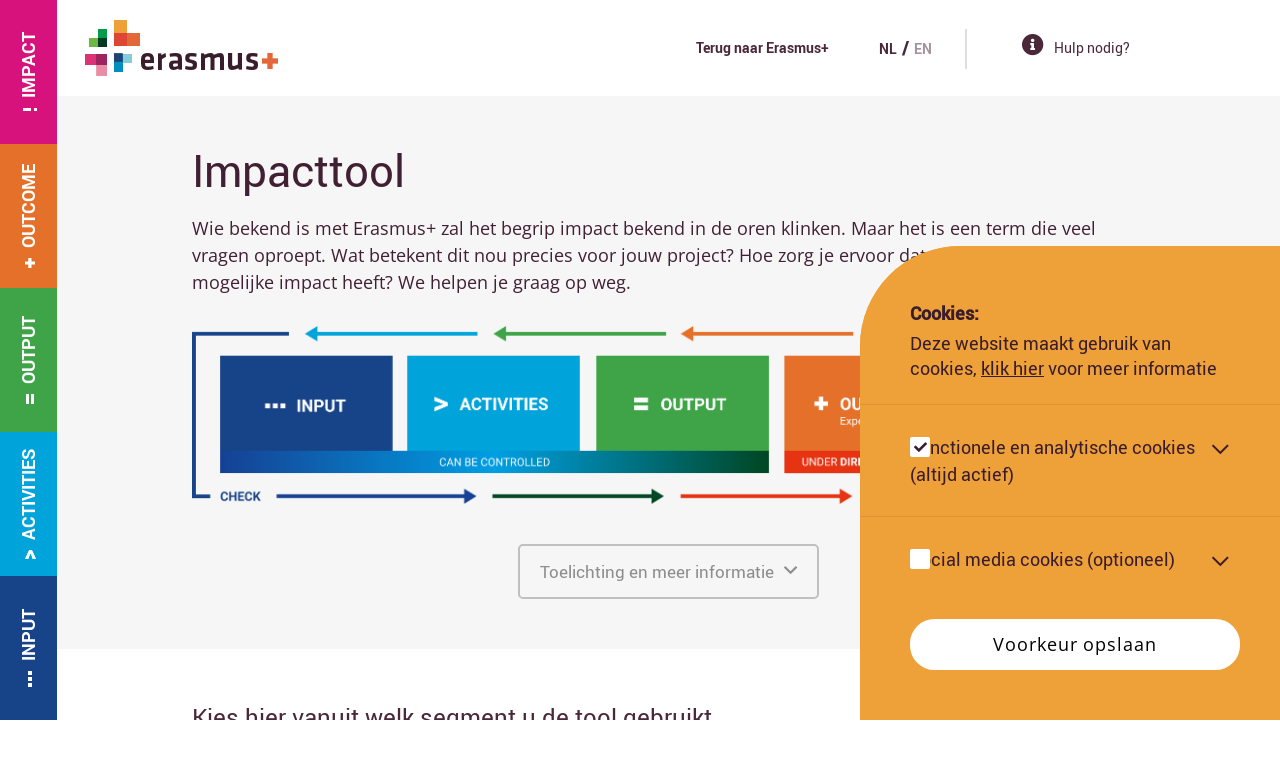

--- FILE ---
content_type: text/html; charset=UTF-8
request_url: https://www.erasmusplus.nl/impacttool-mobiliteit
body_size: 18903
content:
<!DOCTYPE html>
<html lang="nl" dir="ltr" prefix="og: https://ogp.me/ns#">
  <head>
    <meta charset="utf-8" />
<noscript><style>form.antibot * :not(.antibot-message) { display: none !important; }</style>
</noscript><meta name="description" content="Wie bekend is met Erasmus+ zal het begrip impact bekend in de oren klinken. Maar het is een term die veel vragen oproept. Wat betekent dit nou precies voor jouw project? Hoe zorg je ervoor dat een project een zo groot mogelijke impact heeft? We helpen je graag op weg." />
<link rel="canonical" href="https://www.erasmusplus.nl/impacttool-mobiliteit" />
<meta property="og:site_name" content="Erasmus+" />
<meta property="og:url" content="https://www.erasmusplus.nl/impacttool-mobiliteit" />
<meta property="og:title" content="Impacttool mobiliteit | Erasmus+" />
<meta name="Generator" content="Drupal 10 (https://www.drupal.org)" />
<meta name="MobileOptimized" content="width" />
<meta name="HandheldFriendly" content="true" />
<meta name="viewport" content="width=device-width, initial-scale=1.0" />
<style>div#sliding-popup, div#sliding-popup .eu-cookie-withdraw-banner, .eu-cookie-withdraw-tab {background: #0779bf} div#sliding-popup.eu-cookie-withdraw-wrapper { background: transparent; } #sliding-popup h1, #sliding-popup h2, #sliding-popup h3, #sliding-popup p, #sliding-popup label, #sliding-popup div, .eu-cookie-compliance-more-button, .eu-cookie-compliance-secondary-button, .eu-cookie-withdraw-tab { color: #ffffff;} .eu-cookie-withdraw-tab { border-color: #ffffff;}</style>
<link rel="icon" href="/sites/default/themes/custom/erasmusplus/favicon.ico" type="image/vnd.microsoft.icon" />
<link rel="alternate" hreflang="en" href="https://www.erasmusplus.nl/en/impacttool-mobility" />
<link rel="alternate" hreflang="nl" href="https://www.erasmusplus.nl/impacttool-mobiliteit" />

      <title>
        Impacttool mobiliteit | Erasmus+
      </title>
      <link rel="apple-touch-icon" sizes="180x180" href="assets/icons/apple-touch-icon.png">
      <link rel="stylesheet" media="all" href="/sites/default/files/css/css_tYYxF2eicPPn-6XfN1tTWyXfZHTCNLlyTxEtSzFyLdo.css?delta=0&amp;language=nl&amp;theme=erasmusplus&amp;include=eJxtzuEKwyAMBOAXsvWRStTMSqMGr_mxPf3cBh2D_crxcXCJfbBvfVSS8mCXhinJFl8aCL9QGaDMcDwI1aBi8Fl6IFkiJtvs9aPwPFWlUIvs_-GW-EYmp1MalAfpDv8ZWr-yWlMLUrBzctpFrsrMi5R2wOGOk-v70yc7lU8O" />
<link rel="stylesheet" media="all" href="/sites/default/files/css/css_gO2f7nCDcv6ypFeVgr-AafjB6RJ2brx9Y0TuHhGPGQE.css?delta=1&amp;language=nl&amp;theme=erasmusplus&amp;include=eJxtzuEKwyAMBOAXsvWRStTMSqMGr_mxPf3cBh2D_crxcXCJfbBvfVSS8mCXhinJFl8aCL9QGaDMcDwI1aBi8Fl6IFkiJtvs9aPwPFWlUIvs_-GW-EYmp1MalAfpDv8ZWr-yWlMLUrBzctpFrsrMi5R2wOGOk-v70yc7lU8O" />

      

                                <!-- Hotjar Tracking Code for Erasmusplus -->
      <script>
        (function(h,o,t,j,a,r){ h.hj=h.hj||function(){(h.hj.q=h.hj.q||[]).push(arguments)};
        h._hjSettings={hjid:2019785,hjsv:6};
        a=o.getElementsByTagName('head')[0];
        r=o.createElement('script');r.async=1;
        r.src=t+h._hjSettings.hjid+j+h._hjSettings.hjsv;
        a.appendChild(r); })(window,document,'https://static.hotjar.com/c/hotjar-','.js?sv=');
      </script>
            <script src="https://cdn.jsdelivr.net/npm/add-to-calendar-button@2.9.1/dist/atcb.min.js" async defer></script>
    </head>

                <body>
                                <!-- Start Piwik PRO Tag Manager code -->
          <script type="text/javascript">
            (function (window, document, dataLayerName, id) {
              window[dataLayerName] = window[dataLayerName] || [],
              window[dataLayerName].push ({
                start: (new Date).getTime (),
                event: "stg.start",
              });
              var scripts = document.getElementsByTagName ("script")[0],
                tags = document.createElement ("script");
              function stgCreateCookie (a, b, c) {
                var d = "";
                if (c) {
                  var e = new Date;
                  e.setTime (e.getTime () + 24 * c * 60 * 60 * 1e3),
                  d = "; expires=" + e.toUTCString ()
                }
                document.cookie = a + "=" + b + d + "; path=/; Secure"
              }
              var isStgDebug = (
                window.location.href.match ("stg_debug") ||
                document.cookie.match ("stg_debug")
              ) && ! window.location.href.match ("stg_disable_debug");
              stgCreateCookie ("stg_debug", isStgDebug ? 1 : "", isStgDebug ? 14 : -1);
              var qP = [];
              dataLayerName !== "dataLayer" && qP.push (
              "data_layer_name=" + dataLayerName),
              qP.push ("use_secure_cookies"),
              isStgDebug && qP.push ("stg_debug");
              var qPString = qP.length > 0 ? ("?" + qP.join ("&")) : "";
              tags.async = !0,
              tags.src = "https://nuffic.containers.piwik.pro/" + id + ".js" + qPString,
              scripts.parentNode.insertBefore (tags, scripts);
              !function (a, n, i) {
                a[n] = a[n] || {};
                for (var c = 0; c < i.length; c++)
                  !function (i) {
                    a[n][i] = a[n][i] || {},
                    a[n][i].api = a[n][i].api || function () {
                      var a = [].slice.call (arguments, 0);
                      "string" == typeof a[0] && window[dataLayerName].push ({
                        event: n + "." + i + ":" + a[0],
                        parameters: [].slice.call (arguments, 1),
                      })
                    }
                  }

                (i[c])
              } (window, "ppms", ["tm", "cm",]);
            })(window, document, "dataLayer", "3cf84495-0815-4e8e-84eb-e172208bb4db");
          </script>
          <!-- End Piwik PRO Tag Manager code -->
                    <script type="application/json" data-drupal-selector="drupal-settings-json">{"path":{"baseUrl":"\/","pathPrefix":"","currentPath":"node\/1606","currentPathIsAdmin":false,"isFront":false,"currentLanguage":"nl"},"pluralDelimiter":"\u0003","suppressDeprecationErrors":true,"gmaps":{"api_key":false},"eu_cookie_compliance":{"cookie_policy_version":"1.0.0","popup_enabled":true,"popup_agreed_enabled":false,"popup_hide_agreed":false,"popup_clicking_confirmation":false,"popup_scrolling_confirmation":false,"popup_html_info":"\u003Cdiv role=\u0022alertdialog\u0022 aria-labelledby=\u0022popup-text\u0022  class=\u0022eu-cookie-compliance-banner eu-cookie-compliance-banner-info eu-cookie-compliance-banner--categories\u0022\u003E\n \n\n\n  \u003Cdiv id=\u0022firstfocus\u0022 class=\u0022popup-content info eu-cookie-compliance-content\u0022\u003E\n  \u003Cbutton class=\u0022show--cookie\u0022\u003E Open cookie-instellingen  \u003C\/button\u003E\n    \u003Cdiv id=\u0022popup-text\u0022 class=\u0022eu-cookie-compliance-message\u0022\u003E\n      \u003Cp\u003E\u003Cstrong\u003ECookies:\u003C\/strong\u003E\u003C\/p\u003E\u003Cp\u003EDeze website maakt gebruik van cookies, \u003Ca href=\u0022\/privacy-cookies\u0022\u003Eklik hier\u003C\/a\u003E voor meer informatie\u003C\/p\u003E\n          \u003C\/div\u003E\n\n        \u003Cdiv id=\u0022eu-cookie-compliance-categories\u0022 class=\u0022eu-cookie-compliance-categories \u0022\u003E\n            \u003Cdiv class=\u0022eu-cookie-compliance-category\u0022\u003E\n        \u003Cdiv class=\u0022eu-cookie-compliance-category__item\u0022\u003E\n          \u003Cinput type=\u0022checkbox\u0022 name=\u0022cookie-categories\u0022 id=\u0022cookie-category-primary_cookies\u0022 value=\u0022primary_cookies\u0022\n             checked              disabled \u003E\n          \u003Clabel for=\u0022cookie-category-primary_cookies\u0022\u003EFunctionele en analytische cookies (altijd actief)\u003C\/label\u003E\n          \u003Ca class=\u0022fas fa-chevron-down\u0022 data-toggle=\u0022collapse\u0022 href=\u0022#primary_cookies\u0022\u003E\u003C\/a\u003E\n        \u003C\/div\u003E\n\n\n                \u003Cdiv class=\u0022eu-cookie-compliance-category-description panel-collapse collapse\u0022 id=\u0022primary_cookies\u0022 class=\u0022\u0022\u003E\n          Functionele cookies zijn noodzakelijk voor de werking van de website, bijvoorbeeld om je voorkeuren te onthouden en je op je eigen verzoek ingelogd te houden. Hieronder vallen ook analyse cookies die ons inzicht geven in hoe onze bezoekers de website gebruiken. Voor deze cookies is geen toestemming vereist.\u003C\/div\u003E\n              \u003C\/div\u003E\n            \u003Cdiv class=\u0022eu-cookie-compliance-category\u0022\u003E\n        \u003Cdiv class=\u0022eu-cookie-compliance-category__item\u0022\u003E\n          \u003Cinput type=\u0022checkbox\u0022 name=\u0022cookie-categories\u0022 id=\u0022cookie-category-marketing_cookies\u0022 value=\u0022marketing_cookies\u0022\n                        \u003E\n          \u003Clabel for=\u0022cookie-category-marketing_cookies\u0022\u003ESocial media cookies (optioneel)\u003C\/label\u003E\n          \u003Ca class=\u0022fas fa-chevron-down\u0022 data-toggle=\u0022collapse\u0022 href=\u0022#marketing_cookies\u0022\u003E\u003C\/a\u003E\n        \u003C\/div\u003E\n\n\n                \u003Cdiv class=\u0022eu-cookie-compliance-category-description panel-collapse collapse\u0022 id=\u0022marketing_cookies\u0022 class=\u0022\u0022\u003E\n          We gebruiken op deze website content die we presenteren via externe partijen. Denk bijvoorbeeld aan VIMEO-video\u2019s en statistiekendashboards van Tableau. De externe partijen plaatsen cookies om je te volgen op internet. Maar dat gebeurt pas als je social media-cookies aanvinkt en accepteert.\u003C\/div\u003E\n              \u003C\/div\u003E\n                  \u003Cdiv class=\u0022eu-cookie-compliance-categories-buttons\u0022\u003E\n        \u003Cbutton type=\u0022button\u0022\n          class=\u0022eu-cookie-compliance-save-preferences-button button\u0022\u003EVoorkeur opslaan\u003C\/button\u003E\n      \u003C\/div\u003E\n          \u003C\/div\u003E\n    \n      \u003C\/div\u003E","use_mobile_message":false,"mobile_popup_html_info":"\u003Cdiv role=\u0022alertdialog\u0022 aria-labelledby=\u0022popup-text\u0022  class=\u0022eu-cookie-compliance-banner eu-cookie-compliance-banner-info eu-cookie-compliance-banner--categories\u0022\u003E\n \n\n\n  \u003Cdiv id=\u0022firstfocus\u0022 class=\u0022popup-content info eu-cookie-compliance-content\u0022\u003E\n  \u003Cbutton class=\u0022show--cookie\u0022\u003E Open cookie-instellingen  \u003C\/button\u003E\n    \u003Cdiv id=\u0022popup-text\u0022 class=\u0022eu-cookie-compliance-message\u0022\u003E\n      \n          \u003C\/div\u003E\n\n        \u003Cdiv id=\u0022eu-cookie-compliance-categories\u0022 class=\u0022eu-cookie-compliance-categories \u0022\u003E\n            \u003Cdiv class=\u0022eu-cookie-compliance-category\u0022\u003E\n        \u003Cdiv class=\u0022eu-cookie-compliance-category__item\u0022\u003E\n          \u003Cinput type=\u0022checkbox\u0022 name=\u0022cookie-categories\u0022 id=\u0022cookie-category-primary_cookies\u0022 value=\u0022primary_cookies\u0022\n             checked              disabled \u003E\n          \u003Clabel for=\u0022cookie-category-primary_cookies\u0022\u003EFunctionele en analytische cookies (altijd actief)\u003C\/label\u003E\n          \u003Ca class=\u0022fas fa-chevron-down\u0022 data-toggle=\u0022collapse\u0022 href=\u0022#primary_cookies\u0022\u003E\u003C\/a\u003E\n        \u003C\/div\u003E\n\n\n                \u003Cdiv class=\u0022eu-cookie-compliance-category-description panel-collapse collapse\u0022 id=\u0022primary_cookies\u0022 class=\u0022\u0022\u003E\n          Functionele cookies zijn noodzakelijk voor de werking van de website, bijvoorbeeld om je voorkeuren te onthouden en je op je eigen verzoek ingelogd te houden. Hieronder vallen ook analyse cookies die ons inzicht geven in hoe onze bezoekers de website gebruiken. Voor deze cookies is geen toestemming vereist.\u003C\/div\u003E\n              \u003C\/div\u003E\n            \u003Cdiv class=\u0022eu-cookie-compliance-category\u0022\u003E\n        \u003Cdiv class=\u0022eu-cookie-compliance-category__item\u0022\u003E\n          \u003Cinput type=\u0022checkbox\u0022 name=\u0022cookie-categories\u0022 id=\u0022cookie-category-marketing_cookies\u0022 value=\u0022marketing_cookies\u0022\n                        \u003E\n          \u003Clabel for=\u0022cookie-category-marketing_cookies\u0022\u003ESocial media cookies (optioneel)\u003C\/label\u003E\n          \u003Ca class=\u0022fas fa-chevron-down\u0022 data-toggle=\u0022collapse\u0022 href=\u0022#marketing_cookies\u0022\u003E\u003C\/a\u003E\n        \u003C\/div\u003E\n\n\n                \u003Cdiv class=\u0022eu-cookie-compliance-category-description panel-collapse collapse\u0022 id=\u0022marketing_cookies\u0022 class=\u0022\u0022\u003E\n          We gebruiken op deze website content die we presenteren via externe partijen. Denk bijvoorbeeld aan VIMEO-video\u2019s en statistiekendashboards van Tableau. De externe partijen plaatsen cookies om je te volgen op internet. Maar dat gebeurt pas als je social media-cookies aanvinkt en accepteert.\u003C\/div\u003E\n              \u003C\/div\u003E\n                  \u003Cdiv class=\u0022eu-cookie-compliance-categories-buttons\u0022\u003E\n        \u003Cbutton type=\u0022button\u0022\n          class=\u0022eu-cookie-compliance-save-preferences-button button\u0022\u003EVoorkeur opslaan\u003C\/button\u003E\n      \u003C\/div\u003E\n          \u003C\/div\u003E\n    \n      \u003C\/div\u003E","mobile_breakpoint":768,"popup_html_agreed":false,"popup_use_bare_css":false,"popup_height":"auto","popup_width":"100%","popup_delay":1000,"popup_link":"\/privacy-cookies","popup_link_new_window":true,"popup_position":false,"fixed_top_position":true,"popup_language":"nl","store_consent":false,"better_support_for_screen_readers":false,"cookie_name":"","reload_page":false,"domain":"","domain_all_sites":false,"popup_eu_only":false,"popup_eu_only_js":false,"cookie_lifetime":100,"cookie_session":0,"set_cookie_session_zero_on_disagree":0,"disagree_do_not_show_popup":false,"method":"categories","automatic_cookies_removal":true,"allowed_cookies":"_pk_id.3*\r\n_pk_ses.*\r\n_hjSessionUser_2019785\r\n_hjSession_2019785","withdraw_markup":"\u003Cbutton type=\u0022button\u0022 class=\u0022eu-cookie-withdraw-tab\u0022\u003EOpen cookie-instellingen\u003C\/button\u003E\n\u003Cdiv aria-labelledby=\u0022popup-text\u0022 class=\u0022eu-cookie-withdraw-banner\u0022\u003E\n  \u003Cdiv class=\u0022popup-content info eu-cookie-compliance-content\u0022\u003E\n    \u003Cdiv id=\u0022popup-text\u0022 class=\u0022eu-cookie-compliance-message\u0022 role=\u0022document\u0022\u003E\n      \u003Ch2\u003EWe use cookies on this site to enhance your user experience\u003C\/h2\u003E\u003Cp\u003EYou have given your consent for us to set cookies.\u003C\/p\u003E\n    \u003C\/div\u003E\n    \u003Cdiv id=\u0022popup-buttons\u0022 class=\u0022eu-cookie-compliance-buttons\u0022\u003E\n      \u003Cbutton type=\u0022button\u0022 class=\u0022eu-cookie-withdraw-button  button button--small button--primary\u0022\u003EWithdraw consent\u003C\/button\u003E\n    \u003C\/div\u003E\n  \u003C\/div\u003E\n\u003C\/div\u003E","withdraw_enabled":true,"reload_options":0,"reload_routes_list":"","withdraw_button_on_info_popup":true,"cookie_categories":["primary_cookies","marketing_cookies"],"cookie_categories_details":{"primary_cookies":{"uuid":"ad84c69d-0101-43b3-b218-2c87d48e6e10","langcode":"en","status":true,"dependencies":[],"id":"primary_cookies","label":"Functionele en analytische cookies (altijd actief)","description":"Functionele cookies zijn noodzakelijk voor de werking van de website, bijvoorbeeld om je voorkeuren te onthouden en je op je eigen verzoek ingelogd te houden. Hieronder vallen ook analyse cookies die ons inzicht geven in hoe onze bezoekers de website gebruiken. Voor deze cookies is geen toestemming vereist.","checkbox_default_state":"required","weight":-9},"marketing_cookies":{"uuid":"3ee6678b-c0d9-4fda-8a08-9a926feec1be","langcode":"en","status":true,"dependencies":[],"id":"marketing_cookies","label":"Social media cookies (optioneel)","description":"We gebruiken op deze website content die we presenteren via externe partijen. Denk bijvoorbeeld aan VIMEO-video\u2019s en statistiekendashboards van Tableau. De externe partijen plaatsen cookies om je te volgen op internet. Maar dat gebeurt pas als je social media-cookies aanvinkt en accepteert.","checkbox_default_state":"unchecked","weight":-8}},"enable_save_preferences_button":true,"cookie_value_disagreed":"0","cookie_value_agreed_show_thank_you":"1","cookie_value_agreed":"2","containing_element":"body","settings_tab_enabled":true,"olivero_primary_button_classes":" button button--small button--primary","olivero_secondary_button_classes":" button button--small","close_button_action":"close_banner","open_by_default":true,"modules_allow_popup":true,"hide_the_banner":false,"geoip_match":true},"user":{"uid":0,"permissionsHash":"aa87ff2ca85f7703231e155e2e56668ea73551ea39c5665bf6f31e3d8dafb260"}}</script>
<script src="/sites/default/files/js/js_vkbedN6QUL830skFzXRLc57i_Ccl5s8lQIgdYLFPcE0.js?scope=footer&amp;delta=0&amp;language=nl&amp;theme=erasmusplus&amp;include=eJxLLUoszi0tLsgpLdZPz8lPSszRzSrWSS2NT87Pz85MBVK5BTmZiXnJqfrYBAEkthkk"></script>
<script src="/modules/contrib/eu_cookie_compliance/js/eu_cookie_compliance.min.js?v=10.4.6" defer></script>

          <div id="page">
            
              <div class="dialog-off-canvas-main-canvas" data-off-canvas-main-canvas>
    <a class="skip-main" href="#main">Skip naar content</a>

  <header class="tool-header">
  <div class="navbar">
    <div class="container">
      <a class="navbar-brand" href="https://www.erasmusplus.nl/">
        <img src="/assets/images/erasmus_plus_logo.png" alt="Erasmus+ logo" class="img-responsive">
      </a>
    </div>
    <ul class="nav navbar-nav clearfix hidden-xs hidden-sm" id="utilities">
      <li class="nav-item active">
        <a class="nav-link" href="https://www.erasmusplus.nl/"><i class="fa fa-home"
            aria-hidden="true"></i><span>Terug naar Erasmus+<span></a>
      </li>
      <li class="nav-item nav-item--lang"><a href="/impacttool-mobiliteit" class="language-link nav-link is-active" hreflang="nl" data-drupal-link-system-path="node/1606" aria-current="page">NL</a>
                        <span>/</span>
          <a href="/en/impacttool-mobility" class="language-link nav-link" hreflang="en" data-drupal-link-system-path="node/1606">EN</a>
          </li>

      <li class="nav-item active">
        <a class="nav-link" href="/contact"><i class="fa fa-info-circle"
            aria-hidden="true"></i><span>Hulp nodig?</span></a>
      </li>
    </ul>
  </div>
</header>
<nav>
  <ul class="vertical-nav">
    <li><a data-collapse-target="inputHeading" href=""><img src="/assets/images/input.svg"><span>input</span></a></li>
    <li><a data-collapse-target="activitiesHeading" href=""><img
          src="/assets/images/activities.svg"><span>activities</span></a></li>
    <li><a data-collapse-target="outputHeading" href=""><img src="/assets/images/output.svg"><span>output</span></a>
    </li>
    <li><a data-collapse-target="outcomeHeading" href=""><img src="/assets/images/outcome.svg"><span>outcome</span></a>
    </li>
    <li><a data-collapse-target="impactHeading" href=""><img src="/assets/images/impact.svg"><span>impact</span></a>
    </li>
  </ul>
</nav>

<div class="main content tool" id="main">
  <div class="container-fluid">
    <div class="row">
      <div class="grey-bg">
        <div class="container">
          <div class="row">
            <div class="col-sm-10 offset-sm-1">

              <div class="tool__intro">
                <h1>Impacttool</h1>
                <p>
  Wie bekend is met Erasmus+ zal het begrip impact bekend in de oren klinken. Maar het is een term die veel vragen oproept. Wat betekent dit nou precies voor jouw project? Hoe zorg je ervoor dat een project een zo groot mogelijke impact heeft? We helpen je graag op weg.
</p>
                <figure>
                  <img src="/assets/images/infographic-outline.png" alt="info">
                </figure>

                <div class="collapse" id="moreinfo">
                  <div class="card card-body moreinfo">
                    <div class="moreinfo__block pink">
                      <h3>! IMPACT (Desired impact)</h3>
                      
  <p><strong>De grotere en bredere (sociale) veranderingen die ook plaatsvinden door andere actoren en factoren.</strong></p><ul><li>Je hebt deze verandering geanalyseerd en het project zo ontworpen dat het aan deze verandering zal bijdragen.</li><li>Je kunt dit niet meten. Het project heeft hier slechts een kleine invloed op.</li><li>Voorbeelden in KA1: de verbinding tussen jongeren en de arbeidsmarkt verbeteren.</li></ul>

                      <a href="#impactHeading" class="moreinfo-btn">Read more</a>
                    </div>
                    <div class="moreinfo__block orange">
                      <h3>+ OUTCOME (Expected impact)</h3>
                      
  <p><strong>De (kleinere) veranderingen die je wilt bereiken wanneer je de activiteiten hebt uitgevoerd.</strong></p><p>Veranderingen die ‘blijven’:</p><ul><li>De effecten van het project, de output leidt tot deze verandering.</li><li>Deze veranderingen zijn duurzaam; de veranderingen blijven bestaan nadat het project is afgelopen.</li><li>Deze veranderingen worden onmiddellijk tot 6 maanden na het project zichtbaar.</li><li>Naar verwachting zal de expected impact bijdragen aan de desired impact.</li><li>Voorbeelden in KA1: veranderingen in de kwaliteit van lesgeven, gedrag, motivatie, vaardigheden, etc.</li></ul>

                      <a href="#outcomeHeading" class="moreinfo-btn">Read more</a>
                    </div>
                    <div class="moreinfo__block green">
                      <h3>= OUTPUT</h3>
                      
  <p><strong>De producten die rechtstreeks voortvloeien uit de activiteiten:</strong></p><ul><li>Voor output worden veel verschillende termen gebruikt. Output wordt ook wel deliverable genoemd, en soms worden outputs geïdentificeerd als een mijlpaal van het project.</li><li>Outputs bevatten vaak concrete resultaten die worden vermeld in de omvang van het werk of werkplan, bijvoorbeeld aantal mobiliteiten, gehouden evenementen, ontwikkelde producten, berichten gecommuniceerd (ondersteund door presentielijsten, rapporten, actuele producten, enz.). We beschouwen deze concrete resultaten niet als veranderingen.</li><li>Alle outputs samen moet leiden tot de expected impact.</li><li>Voorbeelden in KA1: personeelsmobiliteit gericht op nieuwe onderwijstechnieken voor inclusief onderwijs; samenwerking met de kunstacademie van Madrid is gevestigd.</li></ul>

                      <a href="#outputHeading" class="moreinfo-btn">Read more</a>
                    </div>
                    <div class="moreinfo__block lightblue">
                      <h3>> ACTIVITIES</h3>
                      
  <p><strong>Welke activiteiten binnen het project worden gedaan gedurende de projectperiode?</strong></p><ul><li>Je ontwerpt activiteiten die leiden naar de output en dus resultaten die je graag zou willen zien.</li><li>Dit betekent dat de selectiecriteria, soort partners, begeleiding worden bepaald GEBASEERD op de verwachte resultaten.</li></ul>

                      <a href="#activitiesHeading" class="moreinfo-btn">Read more</a>
                    </div>

                    <div class="moreinfo__block darkblue">
                      <h3><span>...</span> INPUT</h3>
                      
  <p><strong>Alle middelen die nodig zijn om het project te laten werken:</strong></p><p>Financiering, personeelstijd en expertise die je nodig hebt om de activiteiten te implementeren.</p>

                      <a href="#inputHeading" class="moreinfo-btn">Read more</a>
                    </div>
                  </div>
                </div>
                <a class="btn btn-grey" data-toggle="collapse" href="#moreinfo" role="button" aria-expanded="false"
                  aria-controls="moreinfo">
                  <p>Toelichting en meer informatie</p><i class="fa fa-angle-down" aria-hidden="true"></i>
                </a>

              </div>

            </div>
          </div>
        </div>
      </div>
      <div class="container">
        <div class="row">
          <div class="col-sm-10 offset-sm-1">
            <div class="tool__segments">
              <p class="choose">Kies hier vanuit welk segment u de tool gebruikt.</p>
              <ul class="tool__segments--nav">
                                
                <li class="active"><a
                    href="/impacttool-mobiliteit">Mobility
                    (KA1)</a></li>
                <li
                  >
                  <a
                    href="/impacttool-strategischepartnerschappen">Partnerships (KA2)</a></li>
              </ul>

              
  <table><tbody><tr><td><h2><strong>MOBILITEIT</strong></h2></td><td><h2><strong>PARTNERSCHAPPEN</strong></h2></td></tr><tr><td>Als we het hebben over <strong>mobiliteit </strong>binnen Erasmus+, bedoelen we het opdoen van ervaring in het buitenland. Dit proces kan bijvoorbeeld bestaan uit het vergroten van uw kennis en vaardigheden of het leren kennen van nieuwe culturen. Deze mobiliteit geldt voor studenten, medewerkers, jongeren en jongerenwerkers.</td><td>Samenwerken, kennis delen, innoveren: deze doelstellingen zijn allemaal mogelijk binnen de <strong>internationale partnerschappen</strong>. U kunt samen nieuwe inzichten ontwikkelen of best practices uitwisselen. Samenwerking tussen scholen of andere Europese organisaties is mogelijk. Voor de onderwijs- en jeugdsector.</td></tr></tbody></table><p>Het is belangrijk dat de projecten van Erasmus+ zoveel mogelijk effect hebben en zo goed mogelijk slagen. Daarom besteedt het Nationaal Agentschap Erasmus+ veel aandacht aan wat we impact noemen. Daarmee doelen we op de verandering die mede dankzij een project wordt bereikt – voor een individu, voor een organisatie en voor de maatschappij.</p><p>Om je bij dit proces te helpen, hebben wij de Impacttool ontwikkeld. Deze helpt jou:</p><ul><li>Na te denken over de beoogde verandering en het design van het project.</li><li>Checken of jullie voldoende vertrouwen hebben in de voorgestelde interventies.</li><li>Na te denken op welke momenten in het project jullie de voortgang kunnen monitoren en/of bijsturen.</li></ul><p><span>Daarnaast</span><span lang="NL-NL"> zijn er ook </span><a href="https://drive.google.com/drive/folders/1svjJ0FqK3pOfJWB4O4rrnX97cagjH2-M?usp=sharing" target="_blank"><span lang="NL-NL"><u>impactfolders</u></span></a><span lang="NL-NL"> beschikbaar in 23 talen. Daarnaast, is het </span><a href="https://drive.google.com/drive/folders/1Iv3xNJaEGtaZdO-Mxusv89MIcHOZ47co?usp=sharing" target="_blank"><span lang="NL-NL"><u>Erasmus+ Impact Handboek</u></span></a><span lang="NL-NL"> beschikbaar in negen talen. Dit handboek helpt jou om de maximale impact met jouw project van Erasmus+ te bereiken.</span><span>&nbsp;</span></p><p><span>Naast de impactfolder en het impacthandboek, is ook de </span><a href="https://www.erasmusplus.nl/sites/default/files/2025-02/Erasmus%2B_toolkit_spreads.pdf"><span>Impact Toolkit</span></a><span> beschikbaar voor beneficiaries. Met de toolkit kun je een monitoring systeem opzetten met tools die passen bij de omvang, capaciteit en ervaring van jouw organisatie.&nbsp;</span></p><p>Voordat je met de Impacttool aan de slag gaat: houd er rekening mee dat i<span>n projectplanning vaak verschillende termen worden gebruikt voor dezelfde zaken. Omdat ook binnen de officiële </span><a href="https://erasmus-plus.ec.europa.eu/nl/node/2700" target="_blank"><span>Erasmus+ Programmagids</span></a><span>&nbsp;verschuivingen optreden, hebben we alvast een vergelijkende tabel voor je opgesteld:</span></p><table><tbody><tr><td><h2><strong>IMPACTTOOL</strong></h2></td><td><h2><strong>PROGRAMMAGIDS&nbsp;</strong></h2></td><td><h2><strong>ALTERNATIEVE TERMEN</strong></h2></td></tr><tr><td>impact</td><td>desired impact</td><td>goal, overall objective, general objective&nbsp;</td></tr><tr><td>outcome</td><td>expected impact</td><td>specific objective, project purpose, strategic objective&nbsp;</td></tr><tr><td>output</td><td>output, deliverable, milestone</td><td>results, intermediate results&nbsp;</td></tr><tr><td>activities</td><td>activities</td><td>activities</td></tr><tr><td>input</td><td>input</td><td>recources</td></tr></tbody></table><p>&nbsp;</p><p>Heb je vragen over de Impacttool? Neem dan <a href="https://www.erasmusplus.nl/contact">contact</a> met ons op, we staan altijd voor je klaar.</p>


              <div id="accordion" class="tool__segments--accordion panel-group" role="tablist"
                aria-multiselectable="true">

                <div class="panel">

                  <div class="panel-header" id="impactHeading">
                    <h5 class="mb-0">
                      <button class="btn btn-link" data-toggle="collapse" data-target="#collapseOne" aria-expanded="false"
                        aria-controls="collapseOne">
                        <img src="/assets/images/impact.svg">Impact <i class="fa fa-angle-down" aria-hidden="true"></i>
                      </button>
                    </h5>
                  </div>

                  <div id="collapseOne" class="collapse segment" aria-labelledby="impactHeading" data-index="4"
                    data-parent="#accordion">
                    <div class="panel-body">
                      <div class="collapse-content">

                        <div class="collapse-content__block">
                          <div class="row">
                            <div class="col-lg-12 item text">
                              <nav>
                                <ul>
                                                                                                                                                                                                                                                                                                                                                                                                                                                                                                                                                                                                                                                                                                                                                                                                                                                                                                                                                                                                                                                                                                                                                                                                      <li>
    <a href="#reflectievragen-1750">
        <div class="diamond">
            <div class="diamond__wrapper">
            </div>
        </div>
        
  <svg xmlns="http://www.w3.org/2000/svg" xmlns:xlink="http://www.w3.org/1999/xlink" version="1.1" id="Layer_1" x="0px" y="0px" viewBox="0 0 13.4 10.2" style="enable-background:new 0 0 13.4 10.2;" xml:space="preserve">
<path d="M0,8.2l5.1-2.9L0,2.3V8.2z M8.3,5.2l5.1,2.9V2.3L8.3,5.2z M6,10.2h1.4V0H6V10.2z"></path>
</svg>

        <span>
  REFLECTIEVRAGEN
</span>
    </a>
</li>
                                                                                                                                                <li>
    <a href="#aanvraagformulier-1899">
        <div class="diamond">
            <div class="diamond__wrapper">
            </div>
        </div>
        
  <svg xmlns="http://www.w3.org/2000/svg" xmlns:xlink="http://www.w3.org/1999/xlink" version="1.1" id="Layer_1" x="0px" y="0px" viewBox="0 0 11.7 13.8" style="enable-background:new 0 0 11.7 13.8;" xml:space="preserve">
<path d="M9.1,3.2H2.7v1h6.4V3.2z M9.1,6.2H2.7v1h6.4V6.2z M0,0v13.8h11.7V0H0z M10.5,12.7H1.1V1.1h9.4V12.7z M9.1,9.3H2.7v1.1h6.4  V9.3z"></path>
</svg>

        <span>
  AANVRAAGFORMULIER
</span>
    </a>
</li>
                                                                                                                                                <li>
    <a href="#doorverwijzingen-1900">
        <div class="diamond">
            <div class="diamond__wrapper">
            </div>
        </div>
        
  <svg xmlns="http://www.w3.org/2000/svg" xmlns:xlink="http://www.w3.org/1999/xlink" version="1.1" id="Layer_1" x="0px" y="0px" viewBox="0 0 10.8 6.7" style="enable-background:new 0 0 10.8 6.7;" xml:space="preserve">
<path d="M10.8,3.4L4.9,0v2.8L0,0v6.7l4.9-2.8v2.8L10.8,3.4z"></path>
</svg>

        <span>
  DOORVERWIJZINGEN
</span>
    </a>
</li>
                                                                                                                                                <li>
    <a href="#voorbeeld-1901">
        <div class="diamond">
            <div class="diamond__wrapper">
            </div>
        </div>
        
  <svg xmlns="http://www.w3.org/2000/svg" xmlns:xlink="http://www.w3.org/1999/xlink" version="1.1" id="Layer_1" x="0px" y="0px" viewBox="0 0 11.7 13.8" style="enable-background:new 0 0 11.7 13.8;" xml:space="preserve">
<path d="M0,13.8h11.7V0H0V13.8z M1.1,1.1h9.4v11.6H1.1V1.1z M8.6,5.1l-1-0.9L5.8,6L4.1,4.2l-1,0.9l1.8,1.8L3.1,8.7L4,9.6l1.8-1.8  l1.8,1.8l0.9-0.9L6.8,6.9C6.8,6.9,8.5,5.1,8.6,5.1z"></path>
</svg>

        <span>
  VOORBEELD
</span>
    </a>
</li>
                                                                                                                                                <li>
    <a href="#opdracht-1902">
        <div class="diamond">
            <div class="diamond__wrapper">
            </div>
        </div>
        
  <svg xmlns="http://www.w3.org/2000/svg" xmlns:xlink="http://www.w3.org/1999/xlink" version="1.1" id="Layer_1" x="0px" y="0px" viewBox="0 0 11.2 8.2" style="enable-background:new 0 0 11.2 8.2;" xml:space="preserve">
<path d="M1.1,8.2C0.5,8.2,0,7.7,0,7.1S0.5,6,1.1,6s1.1,0.5,1.1,1.1l0,0C2.1,7.7,1.7,8.2,1.1,8.2L1.1,8.2z M1.1,5.2  C0.5,5.2,0,4.7,0,4.1S0.5,3,1.1,3s1,0.5,1.1,1C2.1,4.6,1.7,5.1,1.1,5.2C1.1,5.1,1.1,5.1,1.1,5.2L1.1,5.2z M1.1,2.2  C0.5,2.2,0,1.7,0,1.1S0.5,0,1.1,0s1.1,0.5,1.1,1C2.1,1.7,1.7,2.1,1.1,2.2L1.1,2.2L1.1,2.2z M11.2,7.6H3.3v-1h7.9V7.6z M11.2,4.6H3.3  v-1h7.9V4.6z M3.3,1.6V0.5h7.9v1L3.3,1.6z"></path>
</svg>

        <span>
  OPDRACHT
</span>
    </a>
</li>
                                                                                                                                                                                                                                                  </ul>
                              </nav>

                              
  <h2><strong>IMPACT&nbsp; ! &nbsp;gewenste impact met indirecte invloed</strong></h2><h2><strong>Aan welke fundamentele verandering wil je bijdragen?</strong></h2><p><strong>Verandering op de (langere) termijn, zoals:</strong></p><ul><li>Actief burgerschap</li><li>Meer gelijke kansen</li><li>Verbeterde inzetbaarheid op de arbeidsmarkt</li><li>Betere economische ontwikkeling</li><li>Verbeterd onderzoek</li></ul><p>&nbsp;</p><p><strong>Hier start je de discussie over jouw project. Bedenk hoe de toekomst voor jouw doelgroep er uit ziet, wat zij over ongeveer 5 jaar bereikt hebben en wat jouw project gaat bijdragen. Voer deze discussie met mensen die betrokken zijn bij jouw project. Dit zijn mensen van diverse pluimage, denk aan jongerenwerkers, maatschappelijk werkers, directie, docenten, opleidingsmanagers. Het belangrijkst is natuurlijk de doelgroep zelf, dus studenten, scholieren en jongeren. Deze discussie legt de basis voor latere beslissingen in wat je moet doen met wie voor een zo een groot mogelijke impact.</strong></p><p>Impact is een brede sociaal maatschappelijke verandering natuurlijk bereik je deze gewenste verandering niet alleen met jullie eigen project. Er zijn veel meer factoren waar jullie project geen directe invloed op heeft, bijvoorbeeld de directe leefomgeving van de doelgroep. Om de resultaten van jouw project zo goed mogelijk te laten zijn is het belangrijk dat je niet voor jouw doelgroep denkt. Betrek hen zoveel mogelijk en laat hen meedenken en meebeslissen over het ontwerp en de uitvoering. Op deze manier sluit jouw project zo goed mogelijk aan bij hun behoeften en is jouw relevantie zo groot mogelijk.&nbsp;</p>

                            </div>
                          </div>
                        </div>

                        
  <div class="collapse-content__block" id="reflectievragen-1750">
    <div class="row">
        <div class="item questions text col-sm-12">

            <div class="panel-header">
                <div class="diamond">
                    <div class="diamond__wrapper"></div>
                </div>
                
  <svg xmlns="http://www.w3.org/2000/svg" xmlns:xlink="http://www.w3.org/1999/xlink" version="1.1" id="Layer_1" x="0px" y="0px" viewBox="0 0 13.4 10.2" style="enable-background:new 0 0 13.4 10.2;" xml:space="preserve">
<path d="M0,8.2l5.1-2.9L0,2.3V8.2z M8.3,5.2l5.1,2.9V2.3L8.3,5.2z M6,10.2h1.4V0H6V10.2z"></path>
</svg>

                <h3>
  REFLECTIEVRAGEN
</h3>
            </div>
            
  <p><strong>Laat je projectidee even los. Bevraag jezelf kritisch.</strong></p><ul><li><span>Wie zijn precies de begunstigden of is de doelgroep van je project?&nbsp;</span></li><li><span>Welke andere stakeholders zijn betrokken, hoe zien zij de doelgroep?&nbsp;</span></li><li><span>Tot welke bredere verandering zal het gebruik van de resultaten van het project leiden? Beschrijf deze ontwikkeling in termen van waarneembare veranderingen? (Wat is het dat je eigenlijk kunt zien?)</span></li><li><span>Wat is de rol van je organisatie in het realiseren van verandering voor je doelgroep, valt dit binnen het mandaat van je organisatie?&nbsp;</span></li><li><span>Hoe helpt een mobiliteitsproject Erasmus+ je die verandering te realiseren?</span></li><li>Aan welke (grotere) ontwikkeling of verandering voor je doelgroep wil je bijdragen? Denk daarbij aan verandering op verschillende niveaus: studenten/leerlingen, docentniveau, organisatieniveau en ook buiten de organisatie.</li></ul><p>&nbsp;</p>

        </div>
    </div>
</div>
  <div class="collapse-content__block" id="aanvraagformulier-1899">
    <div class="row">
        <div class="item questions text col-sm-12">

            <div class="panel-header">
                <div class="diamond">
                    <div class="diamond__wrapper"></div>
                </div>
                
  <svg xmlns="http://www.w3.org/2000/svg" xmlns:xlink="http://www.w3.org/1999/xlink" version="1.1" id="Layer_1" x="0px" y="0px" viewBox="0 0 11.7 13.8" style="enable-background:new 0 0 11.7 13.8;" xml:space="preserve">
<path d="M9.1,3.2H2.7v1h6.4V3.2z M9.1,6.2H2.7v1h6.4V6.2z M0,0v13.8h11.7V0H0z M10.5,12.7H1.1V1.1h9.4V12.7z M9.1,9.3H2.7v1.1h6.4  V9.3z"></path>
</svg>

                <h3>
  AANVRAAGFORMULIER
</h3>
            </div>
            
  <p><strong>De informatie die je hier verzamelt kan interessant zijn voor de volgende delen van het aanvraagformulier:</strong></p><ul><li>Waarom wil je dit project uitvoeren?</li><li>Wat zijn de doelstellingen?</li><li>Hoe verhoudt het zich tot de doelstellingen van het programma Erasmus+ en deze specifieke actielijn?</li><li>Wat zijn de vraagstukken en behoeften die je met dit project wilt aanpakken?</li></ul>

        </div>
    </div>
</div>
  <div class="collapse-content__block" id="doorverwijzingen-1900">
    <div class="row">
        <div class="item questions text col-sm-12">

            <div class="panel-header">
                <div class="diamond">
                    <div class="diamond__wrapper"></div>
                </div>
                
  <svg xmlns="http://www.w3.org/2000/svg" xmlns:xlink="http://www.w3.org/1999/xlink" version="1.1" id="Layer_1" x="0px" y="0px" viewBox="0 0 10.8 6.7" style="enable-background:new 0 0 10.8 6.7;" xml:space="preserve">
<path d="M10.8,3.4L4.9,0v2.8L0,0v6.7l4.9-2.8v2.8L10.8,3.4z"></path>
</svg>

                <h3>
  DOORVERWIJZINGEN
</h3>
            </div>
            
  <p><strong>In deze fase verdiep je je vooral in de context, tools die je kunt gebruiken.</strong></p><ul><li><a href="https://www.sswm.info/planning-and-programming/decision-making/situation-and-problem-analysis/problem-tree-analysis">Problem tree&nbsp;</a></li><li><a href="https://www.betterevaluation.org/evaluation-options/mapping_stakeholders">Stakeholder analysis&nbsp;</a></li><li>Outcome Mapping step Vision and Mission</li><li>Most Significant Change</li><li><a href="https://www.betterevaluation.org/en/plan/approach/appreciative_inquiry">Appreciative Inquiry</a></li><li><a href="http://futuresearch.net/">Future Search</a></li></ul>

        </div>
    </div>
</div>
  <div class="collapse-content__block" id="voorbeeld-1901">
    <div class="row">
        <div class="item questions text col-sm-12">

            <div class="panel-header">
                <div class="diamond">
                    <div class="diamond__wrapper"></div>
                </div>
                
  <svg xmlns="http://www.w3.org/2000/svg" xmlns:xlink="http://www.w3.org/1999/xlink" version="1.1" id="Layer_1" x="0px" y="0px" viewBox="0 0 11.7 13.8" style="enable-background:new 0 0 11.7 13.8;" xml:space="preserve">
<path d="M0,13.8h11.7V0H0V13.8z M1.1,1.1h9.4v11.6H1.1V1.1z M8.6,5.1l-1-0.9L5.8,6L4.1,4.2l-1,0.9l1.8,1.8L3.1,8.7L4,9.6l1.8-1.8  l1.8,1.8l0.9-0.9L6.8,6.9C6.8,6.9,8.5,5.1,8.6,5.1z"></path>
</svg>

                <h3>
  VOORBEELD
</h3>
            </div>
            
  <p><a href="https://toc.erasmusplus.nl/ka1?impact">Bekijk het voorbeeld</a></p>

        </div>
    </div>
</div>
  <div class="collapse-content__block" id="opdracht-1902">
    <div class="row">
        <div class="item questions text col-sm-12">

            <div class="panel-header">
                <div class="diamond">
                    <div class="diamond__wrapper"></div>
                </div>
                
  <svg xmlns="http://www.w3.org/2000/svg" xmlns:xlink="http://www.w3.org/1999/xlink" version="1.1" id="Layer_1" x="0px" y="0px" viewBox="0 0 11.2 8.2" style="enable-background:new 0 0 11.2 8.2;" xml:space="preserve">
<path d="M1.1,8.2C0.5,8.2,0,7.7,0,7.1S0.5,6,1.1,6s1.1,0.5,1.1,1.1l0,0C2.1,7.7,1.7,8.2,1.1,8.2L1.1,8.2z M1.1,5.2  C0.5,5.2,0,4.7,0,4.1S0.5,3,1.1,3s1,0.5,1.1,1C2.1,4.6,1.7,5.1,1.1,5.2C1.1,5.1,1.1,5.1,1.1,5.2L1.1,5.2z M1.1,2.2  C0.5,2.2,0,1.7,0,1.1S0.5,0,1.1,0s1.1,0.5,1.1,1C2.1,1.7,1.7,2.1,1.1,2.2L1.1,2.2L1.1,2.2z M11.2,7.6H3.3v-1h7.9V7.6z M11.2,4.6H3.3  v-1h7.9V4.6z M3.3,1.6V0.5h7.9v1L3.3,1.6z"></path>
</svg>

                <h3>
  OPDRACHT
</h3>
            </div>
            
  <p><strong>Het is een paar jaar na het project. Trots en tevreden kijken jullie terug op de mobiliteitsprojecten. Het heeft absoluut bijgedragen aan de positieve verandering die je nu ziet.</strong></p><ul><li>Schrijf in maximaal 20 woorden de nalatenschap. Red je het niet in 20 woorden, denk dan nog eens goed na wat je écht wilt bereiken met dit project.</li><li>Begin met: Mede door ons project…</li><li>Beschrijf dit in termen van <strong>VERANDERING</strong> en voor <strong>WIE</strong> die verandering geldt.</li></ul>

        </div>
    </div>
</div>


                        <div class="collapse-content__block">
                          <div class="row">
                            <div class="item assignment text col-sm-12">
                                                            <a href="/sites/default/files/assets/Impacttool/Invuldocument-Erasmus-impacttool.pdf"
                                class="btn btn-download">Download het invulformulier<img
                                  src="/assets/images/download.svg" alt="download"></a>
                                                                                          <a href="" class="forward-btn">Ga door naar outcome<i class="fa fa-angle-right"
                                  aria-hidden="true"></i></a>
                            </div>
                          </div>
                        </div>

                      </div>
                    </div>
                  </div>

                </div>

                <div class="panel">
                  <div class="panel-header" id="outcomeHeading">
                    <h5 class="mb-0">
                      <button class="btn btn-link collapsed" data-toggle="collapse" data-target="#collapseTwo"
                        aria-expanded="false" aria-controls="collapseTwo">
                        <img src="/assets/images/outcome.svg">Outcome <i class="fa fa-angle-down" aria-hidden="true"></i>
                      </button>
                    </h5>
                  </div>
                  <div id="collapseTwo" class="collapse segment" aria-labelledby="outcomeHeading" data-index="3"
                    data-parent="#accordion">
                    <div class="panel-body">
                      <div class="collapse-content">

                        <div class="collapse-content__block">
                          <div class="row">
                            <div class="col-lg-12 item text">
                              <nav>
                                <ul>
                                                                                                                                                                                                                                                                                                                                                                                                                                                                                                                                                                                                                                                                                                                                                                                                                                                                                                                                                                                                                                                                                                                                                                                                      <li>
    <a href="#reflectievragen-1753">
        <div class="diamond">
            <div class="diamond__wrapper">
            </div>
        </div>
        
  <svg xmlns="http://www.w3.org/2000/svg" xmlns:xlink="http://www.w3.org/1999/xlink" version="1.1" id="Layer_1" x="0px" y="0px" viewBox="0 0 13.4 10.2" style="enable-background:new 0 0 13.4 10.2;" xml:space="preserve">
<path d="M0,8.2l5.1-2.9L0,2.3V8.2z M8.3,5.2l5.1,2.9V2.3L8.3,5.2z M6,10.2h1.4V0H6V10.2z"></path>
</svg>

        <span>
  REFLECTIEVRAGEN
</span>
    </a>
</li>
                                                                                                                                                <li>
    <a href="#aanvraagformulier-1903">
        <div class="diamond">
            <div class="diamond__wrapper">
            </div>
        </div>
        
  <svg xmlns="http://www.w3.org/2000/svg" xmlns:xlink="http://www.w3.org/1999/xlink" version="1.1" id="Layer_1" x="0px" y="0px" viewBox="0 0 11.7 13.8" style="enable-background:new 0 0 11.7 13.8;" xml:space="preserve">
<path d="M9.1,3.2H2.7v1h6.4V3.2z M9.1,6.2H2.7v1h6.4V6.2z M0,0v13.8h11.7V0H0z M10.5,12.7H1.1V1.1h9.4V12.7z M9.1,9.3H2.7v1.1h6.4  V9.3z"></path>
</svg>

        <span>
  AANVRAAGFORMULIER
</span>
    </a>
</li>
                                                                                                                                                <li>
    <a href="#voorbeeld-1904">
        <div class="diamond">
            <div class="diamond__wrapper">
            </div>
        </div>
        
  <svg xmlns="http://www.w3.org/2000/svg" xmlns:xlink="http://www.w3.org/1999/xlink" version="1.1" id="Layer_1" x="0px" y="0px" viewBox="0 0 11.7 13.8" style="enable-background:new 0 0 11.7 13.8;" xml:space="preserve">
<path d="M0,13.8h11.7V0H0V13.8z M1.1,1.1h9.4v11.6H1.1V1.1z M8.6,5.1l-1-0.9L5.8,6L4.1,4.2l-1,0.9l1.8,1.8L3.1,8.7L4,9.6l1.8-1.8  l1.8,1.8l0.9-0.9L6.8,6.9C6.8,6.9,8.5,5.1,8.6,5.1z"></path>
</svg>

        <span>
  VOORBEELD
</span>
    </a>
</li>
                                                                                                                                                <li>
    <a href="#opdracht-1905">
        <div class="diamond">
            <div class="diamond__wrapper">
            </div>
        </div>
        
  <svg xmlns="http://www.w3.org/2000/svg" xmlns:xlink="http://www.w3.org/1999/xlink" version="1.1" id="Layer_1" x="0px" y="0px" viewBox="0 0 11.2 8.2" style="enable-background:new 0 0 11.2 8.2;" xml:space="preserve">
<path d="M1.1,8.2C0.5,8.2,0,7.7,0,7.1S0.5,6,1.1,6s1.1,0.5,1.1,1.1l0,0C2.1,7.7,1.7,8.2,1.1,8.2L1.1,8.2z M1.1,5.2  C0.5,5.2,0,4.7,0,4.1S0.5,3,1.1,3s1,0.5,1.1,1C2.1,4.6,1.7,5.1,1.1,5.2C1.1,5.1,1.1,5.1,1.1,5.2L1.1,5.2z M1.1,2.2  C0.5,2.2,0,1.7,0,1.1S0.5,0,1.1,0s1.1,0.5,1.1,1C2.1,1.7,1.7,2.1,1.1,2.2L1.1,2.2L1.1,2.2z M11.2,7.6H3.3v-1h7.9V7.6z M11.2,4.6H3.3  v-1h7.9V4.6z M3.3,1.6V0.5h7.9v1L3.3,1.6z"></path>
</svg>

        <span>
  OPDRACHT
</span>
    </a>
</li>
                                                                                                                                                                                                                                                  </ul>
                              </nav>

                              
  <h2><strong>OUTCOME&nbsp; +&nbsp;&nbsp;</strong> <strong>verwachte impact onder directe invloed</strong></h2><h2><strong>Wat is jouw projectbijdrage aan deze verandering?&nbsp;</strong></h2><p><strong>Verandering in bijvoorbeeld:</strong></p><ul><li>Benutting van nieuwe vaardigheden, kennis en gedrag.</li><li>Verbeterd&nbsp;zelfvertrouwen<span>, grotere zelfstandigheid.</span></li><li>Actieve samenwerking&nbsp;met stakeholders in onderwijs/jeugdwerk.</li></ul><p>&nbsp;</p><p><span><strong>Kijk naar de ‘droom’ bij impact. Om deze droom te bereiken moet je met het project een verandering bij de doelgroep bereiken.</strong></span></p>

                            </div>
                          </div>
                        </div>

                        
  <div class="collapse-content__block" id="reflectievragen-1753">
    <div class="row">
        <div class="item questions text col-sm-12">

            <div class="panel-header">
                <div class="diamond">
                    <div class="diamond__wrapper"></div>
                </div>
                
  <svg xmlns="http://www.w3.org/2000/svg" xmlns:xlink="http://www.w3.org/1999/xlink" version="1.1" id="Layer_1" x="0px" y="0px" viewBox="0 0 13.4 10.2" style="enable-background:new 0 0 13.4 10.2;" xml:space="preserve">
<path d="M0,8.2l5.1-2.9L0,2.3V8.2z M8.3,5.2l5.1,2.9V2.3L8.3,5.2z M6,10.2h1.4V0H6V10.2z"></path>
</svg>

                <h3>
  REFLECTIEVRAGEN
</h3>
            </div>
            
  <ul><li><span>Wat moet er veranderen om deze grotere 'impactdroom' te realiseren?&nbsp;</span></li><li><span>Welke verandering/effect bij je doelgroep, binnen je organisatie of bij andere organisaties moet je bereiken om bij te dragen aan deze impact?&nbsp;</span></li><li><span>Hoe zal de doelgroep de tastbare aspecten als vaardigheden, gedrag, samenwerking als gevolg van het project inzetten om de gewenste veranderingen te realiseren?&nbsp;</span></li><li><span>Wanneer wordt je project een succes? Formuleer dit zo SMART mogelijk.&nbsp;</span></li><li><span>Heb je nagedacht over de effectiviteit en rechtvaardigheid van je interventie?</span></li></ul>

        </div>
    </div>
</div>
  <div class="collapse-content__block" id="aanvraagformulier-1903">
    <div class="row">
        <div class="item questions text col-sm-12">

            <div class="panel-header">
                <div class="diamond">
                    <div class="diamond__wrapper"></div>
                </div>
                
  <svg xmlns="http://www.w3.org/2000/svg" xmlns:xlink="http://www.w3.org/1999/xlink" version="1.1" id="Layer_1" x="0px" y="0px" viewBox="0 0 11.7 13.8" style="enable-background:new 0 0 11.7 13.8;" xml:space="preserve">
<path d="M9.1,3.2H2.7v1h6.4V3.2z M9.1,6.2H2.7v1h6.4V6.2z M0,0v13.8h11.7V0H0z M10.5,12.7H1.1V1.1h9.4V12.7z M9.1,9.3H2.7v1.1h6.4  V9.3z"></path>
</svg>

                <h3>
  AANVRAAGFORMULIER
</h3>
            </div>
            
  <p><strong>De informatie die je hier verzamelt kan interessant zijn voor de volgende delen van het aanvraagformulier.</strong></p><ul><li>Waarom wil je dit project uitvoeren?</li><li>Wat zijn de doelstellingen?</li><li>Hoe verbinden jouw doelstellingen zich met het programma Erasmus+ en de specifieke actielijn?</li><li>Welke problemen en behoeften probeer je aan te pakken met dit project?</li><li>Hoe heb je jouw projectpartners uitgekozen?</li><li>Welke ervaringen en competenties dragen bij aan dit project?</li></ul>

        </div>
    </div>
</div>
  <div class="collapse-content__block" id="voorbeeld-1904">
    <div class="row">
        <div class="item questions text col-sm-12">

            <div class="panel-header">
                <div class="diamond">
                    <div class="diamond__wrapper"></div>
                </div>
                
  <svg xmlns="http://www.w3.org/2000/svg" xmlns:xlink="http://www.w3.org/1999/xlink" version="1.1" id="Layer_1" x="0px" y="0px" viewBox="0 0 11.7 13.8" style="enable-background:new 0 0 11.7 13.8;" xml:space="preserve">
<path d="M0,13.8h11.7V0H0V13.8z M1.1,1.1h9.4v11.6H1.1V1.1z M8.6,5.1l-1-0.9L5.8,6L4.1,4.2l-1,0.9l1.8,1.8L3.1,8.7L4,9.6l1.8-1.8  l1.8,1.8l0.9-0.9L6.8,6.9C6.8,6.9,8.5,5.1,8.6,5.1z"></path>
</svg>

                <h3>
  VOORBEELD
</h3>
            </div>
            
  <p><a href="https://toc.erasmusplus.nl/ka1?outcome">Bekijk het voorbeeld</a></p>

        </div>
    </div>
</div>
  <div class="collapse-content__block" id="opdracht-1905">
    <div class="row">
        <div class="item questions text col-sm-12">

            <div class="panel-header">
                <div class="diamond">
                    <div class="diamond__wrapper"></div>
                </div>
                
  <svg xmlns="http://www.w3.org/2000/svg" xmlns:xlink="http://www.w3.org/1999/xlink" version="1.1" id="Layer_1" x="0px" y="0px" viewBox="0 0 11.2 8.2" style="enable-background:new 0 0 11.2 8.2;" xml:space="preserve">
<path d="M1.1,8.2C0.5,8.2,0,7.7,0,7.1S0.5,6,1.1,6s1.1,0.5,1.1,1.1l0,0C2.1,7.7,1.7,8.2,1.1,8.2L1.1,8.2z M1.1,5.2  C0.5,5.2,0,4.7,0,4.1S0.5,3,1.1,3s1,0.5,1.1,1C2.1,4.6,1.7,5.1,1.1,5.2C1.1,5.1,1.1,5.1,1.1,5.2L1.1,5.2z M1.1,2.2  C0.5,2.2,0,1.7,0,1.1S0.5,0,1.1,0s1.1,0.5,1.1,1C2.1,1.7,1.7,2.1,1.1,2.2L1.1,2.2L1.1,2.2z M11.2,7.6H3.3v-1h7.9V7.6z M11.2,4.6H3.3  v-1h7.9V4.6z M3.3,1.6V0.5h7.9v1L3.3,1.6z"></path>
</svg>

                <h3>
  OPDRACHT
</h3>
            </div>
            
  <p><strong>Vul nu zelf het schema voor jouw project in.</strong><br><strong>&nbsp;</strong></p>

        </div>
    </div>
</div>


                        <div class="collapse-content__block">
                          <div class="row">
                            <div class="item assignment text col-sm-12">
                                                            <a href="/sites/default/files/assets/Impacttool/Invuldocument-Erasmus-impacttool.pdf"
                                class="btn btn-download">Download het invulformulier<img
                                  src="/assets/images/download.svg" alt="download"></a>
                                                            <a href="" class="back-btn"><i class="fa fa-angle-left"
                                  aria-hidden="true"></i>Ga terug naar impact</a>
                              <a href="" class="forward-btn">Ga door naar output<i class="fa fa-angle-right"
                                  aria-hidden="true"></i></a>
                            </div>
                          </div>
                        </div>

                      </div>
                    </div>
                  </div>
                </div>

                <div class="panel">
                  <div class="panel-header" id="outputHeading">
                    <h5 class="mb-0">
                      <button class="btn btn-link collapsed" data-toggle="collapse" data-target="#collapseThree"
                        aria-expanded="false" aria-controls="collapseThree">
                        <img src="/assets/images/output.svg">Output <i class="fa fa-angle-down" aria-hidden="true"></i>
                      </button>
                    </h5>
                  </div>
                  <div id="collapseThree" class="collapse segment" aria-labelledby="outputHeading" data-index="2"
                    data-parent="#accordion">
                    <div class="panel-body">
                      <div class="collapse-content">

                        <div class="collapse-content__block">
                          <div class="row">
                            <div class="col-lg-12 item text">
                              <nav>
                                <ul>
                                                                                                                                                                                                                                                                                                                                                                                                                                                                                                                                                                                                                                                                                                                                                                                                                                                                                                                                                                                                                                                                                                                                                                                                      <li>
    <a href="#reflectievragen-1754">
        <div class="diamond">
            <div class="diamond__wrapper">
            </div>
        </div>
        
  <svg xmlns="http://www.w3.org/2000/svg" xmlns:xlink="http://www.w3.org/1999/xlink" version="1.1" id="Layer_1" x="0px" y="0px" viewBox="0 0 13.4 10.2" style="enable-background:new 0 0 13.4 10.2;" xml:space="preserve">
<path d="M0,8.2l5.1-2.9L0,2.3V8.2z M8.3,5.2l5.1,2.9V2.3L8.3,5.2z M6,10.2h1.4V0H6V10.2z"></path>
</svg>

        <span>
  REFLECTIEVRAGEN
</span>
    </a>
</li>
                                                                                                                                                <li>
    <a href="#aanvraagformulier-1906">
        <div class="diamond">
            <div class="diamond__wrapper">
            </div>
        </div>
        
  <svg xmlns="http://www.w3.org/2000/svg" xmlns:xlink="http://www.w3.org/1999/xlink" version="1.1" id="Layer_1" x="0px" y="0px" viewBox="0 0 11.7 13.8" style="enable-background:new 0 0 11.7 13.8;" xml:space="preserve">
<path d="M9.1,3.2H2.7v1h6.4V3.2z M9.1,6.2H2.7v1h6.4V6.2z M0,0v13.8h11.7V0H0z M10.5,12.7H1.1V1.1h9.4V12.7z M9.1,9.3H2.7v1.1h6.4  V9.3z"></path>
</svg>

        <span>
  AANVRAAGFORMULIER
</span>
    </a>
</li>
                                                                                                                                                <li>
    <a href="#voorbeeld-1907">
        <div class="diamond">
            <div class="diamond__wrapper">
            </div>
        </div>
        
  <svg xmlns="http://www.w3.org/2000/svg" xmlns:xlink="http://www.w3.org/1999/xlink" version="1.1" id="Layer_1" x="0px" y="0px" viewBox="0 0 11.7 13.8" style="enable-background:new 0 0 11.7 13.8;" xml:space="preserve">
<path d="M0,13.8h11.7V0H0V13.8z M1.1,1.1h9.4v11.6H1.1V1.1z M8.6,5.1l-1-0.9L5.8,6L4.1,4.2l-1,0.9l1.8,1.8L3.1,8.7L4,9.6l1.8-1.8  l1.8,1.8l0.9-0.9L6.8,6.9C6.8,6.9,8.5,5.1,8.6,5.1z"></path>
</svg>

        <span>
  VOORBEELD
</span>
    </a>
</li>
                                                                                                                                                <li>
    <a href="#opdracht-1908">
        <div class="diamond">
            <div class="diamond__wrapper">
            </div>
        </div>
        
  <svg xmlns="http://www.w3.org/2000/svg" xmlns:xlink="http://www.w3.org/1999/xlink" version="1.1" id="Layer_1" x="0px" y="0px" viewBox="0 0 11.2 8.2" style="enable-background:new 0 0 11.2 8.2;" xml:space="preserve">
<path d="M1.1,8.2C0.5,8.2,0,7.7,0,7.1S0.5,6,1.1,6s1.1,0.5,1.1,1.1l0,0C2.1,7.7,1.7,8.2,1.1,8.2L1.1,8.2z M1.1,5.2  C0.5,5.2,0,4.7,0,4.1S0.5,3,1.1,3s1,0.5,1.1,1C2.1,4.6,1.7,5.1,1.1,5.2C1.1,5.1,1.1,5.1,1.1,5.2L1.1,5.2z M1.1,2.2  C0.5,2.2,0,1.7,0,1.1S0.5,0,1.1,0s1.1,0.5,1.1,1C2.1,1.7,1.7,2.1,1.1,2.2L1.1,2.2L1.1,2.2z M11.2,7.6H3.3v-1h7.9V7.6z M11.2,4.6H3.3  v-1h7.9V4.6z M3.3,1.6V0.5h7.9v1L3.3,1.6z"></path>
</svg>

        <span>
  OPDRACHT
</span>
    </a>
</li>
                                                                                                                                                                                                                                                  </ul>
                              </nav>

                              
  <h2><strong>OUTPUT &nbsp;= wordt gerealiseerd onder volledige controle van het project</strong></h2><h2><span><strong>Welke concrete opbrengsten zijn nodig?</strong></span></h2><p><strong>Concrete resultaten, zoals:</strong></p><ul><li><span>Getrainde professionals/vrijwilligers</span></li><li><span>Getrainde leerlingen/studenten/jongeren</span></li><li><span>Jongeren/professionals met internationale ervaring</span></li><li><span>E-tools/toolkits</span></li><li><span>Publicaties/intellectual outputs</span></li><li><span>Beleidsdocumenten/onderzoeksresultaten</span></li><li><span>Online platforms</span></li></ul><p>&nbsp;</p><p><span><strong>Kijk naar de bovenstaande ‘droom’ (gewenste impact) en de outcomes (verwachte impact) die je zojuist hebt omschreven. Outcome wordt bereikt als de doelgroep van jouw project zelfstandig een structurele verandering laat zien in werkwijze, houding of gedrag. Vaak is hiervoor een tastbaar resultaat nodig dat door de doelgroep gebruikt wordt om de outcome tot stand te brengen. Deze tastbare en concrete projectresultaten noemen we output, of soms ook wel deliverable.</strong></span></p><p><strong>Het creëren van een goede output vraagt veel afstemming en communicatie tussen de projectpartners. Het project&nbsp;</strong><a href="https://www.youtube.com/watch?v=elcQhop0Tyg"><strong>iExpress Myself</strong></a><strong>&nbsp;van Koninklijke Visio is een goed voorbeeld van dit proces.&nbsp;&nbsp;</strong></p>

                            </div>
                          </div>
                        </div>

                        
  <div class="collapse-content__block" id="reflectievragen-1754">
    <div class="row">
        <div class="item questions text col-sm-12">

            <div class="panel-header">
                <div class="diamond">
                    <div class="diamond__wrapper"></div>
                </div>
                
  <svg xmlns="http://www.w3.org/2000/svg" xmlns:xlink="http://www.w3.org/1999/xlink" version="1.1" id="Layer_1" x="0px" y="0px" viewBox="0 0 13.4 10.2" style="enable-background:new 0 0 13.4 10.2;" xml:space="preserve">
<path d="M0,8.2l5.1-2.9L0,2.3V8.2z M8.3,5.2l5.1,2.9V2.3L8.3,5.2z M6,10.2h1.4V0H6V10.2z"></path>
</svg>

                <h3>
  REFLECTIEVRAGEN
</h3>
            </div>
            
  <ul><li>Welke concrete resultaten ga je realiseren?</li><li>Waarom heb je voor deze resultaten&nbsp;gekozen?</li><li>Hoe weet je dat de doelgroep deze resultaten gaat gebruiken?&nbsp;</li><li><span>Heb je alle tastbare resultaten opgenomen die nodig zijn om de outcomes (beoogde uitkomsten) te realiseren?&nbsp;</span></li><li><span>Wat ga je doen om deze outputs te verspreiden, zodat deze voor meerdere&nbsp;organisaties beschikbaar zijn?</span></li></ul><p><strong>Check</strong>: kloppen de antwoorden nog steeds met de antwoorden gegeven bij stap 1 en 2? Sluiten de antwoorden op de vragen aan bij impact en outcomes? Waarom?</p>

        </div>
    </div>
</div>
  <div class="collapse-content__block" id="aanvraagformulier-1906">
    <div class="row">
        <div class="item questions text col-sm-12">

            <div class="panel-header">
                <div class="diamond">
                    <div class="diamond__wrapper"></div>
                </div>
                
  <svg xmlns="http://www.w3.org/2000/svg" xmlns:xlink="http://www.w3.org/1999/xlink" version="1.1" id="Layer_1" x="0px" y="0px" viewBox="0 0 11.7 13.8" style="enable-background:new 0 0 11.7 13.8;" xml:space="preserve">
<path d="M9.1,3.2H2.7v1h6.4V3.2z M9.1,6.2H2.7v1h6.4V6.2z M0,0v13.8h11.7V0H0z M10.5,12.7H1.1V1.1h9.4V12.7z M9.1,9.3H2.7v1.1h6.4  V9.3z"></path>
</svg>

                <h3>
  AANVRAAGFORMULIER
</h3>
            </div>
            
  <p><strong>De informatie die je hier verzamelt kan interessant zijn voor de volgende vragen in het aanvraagformulier:</strong><br>Hoeveel deelnemers nemen jullie mee? Wat wordt er concreet opgeleverd?</p><p>&nbsp;</p>

        </div>
    </div>
</div>
  <div class="collapse-content__block" id="voorbeeld-1907">
    <div class="row">
        <div class="item questions text col-sm-12">

            <div class="panel-header">
                <div class="diamond">
                    <div class="diamond__wrapper"></div>
                </div>
                
  <svg xmlns="http://www.w3.org/2000/svg" xmlns:xlink="http://www.w3.org/1999/xlink" version="1.1" id="Layer_1" x="0px" y="0px" viewBox="0 0 11.7 13.8" style="enable-background:new 0 0 11.7 13.8;" xml:space="preserve">
<path d="M0,13.8h11.7V0H0V13.8z M1.1,1.1h9.4v11.6H1.1V1.1z M8.6,5.1l-1-0.9L5.8,6L4.1,4.2l-1,0.9l1.8,1.8L3.1,8.7L4,9.6l1.8-1.8  l1.8,1.8l0.9-0.9L6.8,6.9C6.8,6.9,8.5,5.1,8.6,5.1z"></path>
</svg>

                <h3>
  VOORBEELD
</h3>
            </div>
            
  <p><a href="https://toc.erasmusplus.nl/ka1?output">Bekijk het voorbeeld</a></p>

        </div>
    </div>
</div>
  <div class="collapse-content__block" id="opdracht-1908">
    <div class="row">
        <div class="item questions text col-sm-12">

            <div class="panel-header">
                <div class="diamond">
                    <div class="diamond__wrapper"></div>
                </div>
                
  <svg xmlns="http://www.w3.org/2000/svg" xmlns:xlink="http://www.w3.org/1999/xlink" version="1.1" id="Layer_1" x="0px" y="0px" viewBox="0 0 11.2 8.2" style="enable-background:new 0 0 11.2 8.2;" xml:space="preserve">
<path d="M1.1,8.2C0.5,8.2,0,7.7,0,7.1S0.5,6,1.1,6s1.1,0.5,1.1,1.1l0,0C2.1,7.7,1.7,8.2,1.1,8.2L1.1,8.2z M1.1,5.2  C0.5,5.2,0,4.7,0,4.1S0.5,3,1.1,3s1,0.5,1.1,1C2.1,4.6,1.7,5.1,1.1,5.2C1.1,5.1,1.1,5.1,1.1,5.2L1.1,5.2z M1.1,2.2  C0.5,2.2,0,1.7,0,1.1S0.5,0,1.1,0s1.1,0.5,1.1,1C2.1,1.7,1.7,2.1,1.1,2.2L1.1,2.2L1.1,2.2z M11.2,7.6H3.3v-1h7.9V7.6z M11.2,4.6H3.3  v-1h7.9V4.6z M3.3,1.6V0.5h7.9v1L3.3,1.6z"></path>
</svg>

                <h3>
  OPDRACHT
</h3>
            </div>
            
  <p><strong>Vul nu zelf het schema in.</strong><br><a href="/sites/default/files/assets/Impacttool/Invuldocument-Erasmus-impacttool.pdf"><strong>DOWNLOAD HET INVULFORMULIER</strong></a></p>

        </div>
    </div>
</div>


                        <div class="collapse-content__block">
                          <div class="row">
                            <div class="item assignment text col-sm-12">
                                                            <a href="/sites/default/files/assets/Impacttool/Invuldocument-Erasmus-impacttool.pdf"
                                class="btn btn-download">Download het invulformulier<img
                                  src="/assets/images/download.svg" alt="download"></a>
                                                            <a href="" class="back-btn"><i class="fa fa-angle-left"
                                  aria-hidden="true"></i>Ga terug naar outcome</a>
                              <a href="" class="forward-btn">Ga door naar activities<i class="fa fa-angle-right"
                                  aria-hidden="true"></i></a>
                            </div>
                          </div>
                        </div>

                      </div>
                    </div>
                  </div>
                </div>

                <div class="panel">
                  <div class="panel-header" id="activitiesHeading">
                    <h5 class="mb-0">
                      <button class="btn btn-link collapsed" data-toggle="collapse" data-target="#collapseFour"
                        aria-expanded="false" aria-controls="collapseFour">
                        <img src="/assets/images/activities.svg">Activities <i class="fa fa-angle-down"
                          aria-hidden="true"></i>
                      </button>
                    </h5>
                  </div>
                  <div id="collapseFour" class="collapse segment" aria-labelledby="activitiesHeading" data-index="1"
                    data-parent="#accordion">
                    <div class="panel-body">
                      <div class="collapse-content">

                        <div class="collapse-content__block">
                          <div class="row">
                            <div class="col-lg-12 item text">
                              <nav>
                                <ul>
                                                                                                                                                                                                                                                                                                                                                                                                                                                                                                                                                                                                                                                                                                                                                                                                                                                                                                                                                                                                                                                                                                                                                                                                      <li>
    <a href="#reflectievragen-1749">
        <div class="diamond">
            <div class="diamond__wrapper">
            </div>
        </div>
        
  <svg xmlns="http://www.w3.org/2000/svg" xmlns:xlink="http://www.w3.org/1999/xlink" version="1.1" id="Layer_1" x="0px" y="0px" viewBox="0 0 13.4 10.2" style="enable-background:new 0 0 13.4 10.2;" xml:space="preserve">
<path d="M0,8.2l5.1-2.9L0,2.3V8.2z M8.3,5.2l5.1,2.9V2.3L8.3,5.2z M6,10.2h1.4V0H6V10.2z"></path>
</svg>

        <span>
  REFLECTIEVRAGEN
</span>
    </a>
</li>
                                                                                                                                                <li>
    <a href="#aanvraagformulier-1909">
        <div class="diamond">
            <div class="diamond__wrapper">
            </div>
        </div>
        
  <svg xmlns="http://www.w3.org/2000/svg" xmlns:xlink="http://www.w3.org/1999/xlink" version="1.1" id="Layer_1" x="0px" y="0px" viewBox="0 0 11.7 13.8" style="enable-background:new 0 0 11.7 13.8;" xml:space="preserve">
<path d="M9.1,3.2H2.7v1h6.4V3.2z M9.1,6.2H2.7v1h6.4V6.2z M0,0v13.8h11.7V0H0z M10.5,12.7H1.1V1.1h9.4V12.7z M9.1,9.3H2.7v1.1h6.4  V9.3z"></path>
</svg>

        <span>
  AANVRAAGFORMULIER
</span>
    </a>
</li>
                                                                                                                                                <li>
    <a href="#voorbeeld-1910">
        <div class="diamond">
            <div class="diamond__wrapper">
            </div>
        </div>
        
  <svg xmlns="http://www.w3.org/2000/svg" xmlns:xlink="http://www.w3.org/1999/xlink" version="1.1" id="Layer_1" x="0px" y="0px" viewBox="0 0 11.7 13.8" style="enable-background:new 0 0 11.7 13.8;" xml:space="preserve">
<path d="M0,13.8h11.7V0H0V13.8z M1.1,1.1h9.4v11.6H1.1V1.1z M8.6,5.1l-1-0.9L5.8,6L4.1,4.2l-1,0.9l1.8,1.8L3.1,8.7L4,9.6l1.8-1.8  l1.8,1.8l0.9-0.9L6.8,6.9C6.8,6.9,8.5,5.1,8.6,5.1z"></path>
</svg>

        <span>
  VOORBEELD
</span>
    </a>
</li>
                                                                                                                                                <li>
    <a href="#opdracht-1911">
        <div class="diamond">
            <div class="diamond__wrapper">
            </div>
        </div>
        
  <svg xmlns="http://www.w3.org/2000/svg" xmlns:xlink="http://www.w3.org/1999/xlink" version="1.1" id="Layer_1" x="0px" y="0px" viewBox="0 0 11.2 8.2" style="enable-background:new 0 0 11.2 8.2;" xml:space="preserve">
<path d="M1.1,8.2C0.5,8.2,0,7.7,0,7.1S0.5,6,1.1,6s1.1,0.5,1.1,1.1l0,0C2.1,7.7,1.7,8.2,1.1,8.2L1.1,8.2z M1.1,5.2  C0.5,5.2,0,4.7,0,4.1S0.5,3,1.1,3s1,0.5,1.1,1C2.1,4.6,1.7,5.1,1.1,5.2C1.1,5.1,1.1,5.1,1.1,5.2L1.1,5.2z M1.1,2.2  C0.5,2.2,0,1.7,0,1.1S0.5,0,1.1,0s1.1,0.5,1.1,1C2.1,1.7,1.7,2.1,1.1,2.2L1.1,2.2L1.1,2.2z M11.2,7.6H3.3v-1h7.9V7.6z M11.2,4.6H3.3  v-1h7.9V4.6z M3.3,1.6V0.5h7.9v1L3.3,1.6z"></path>
</svg>

        <span>
  OPDRACHT
</span>
    </a>
</li>
                                                                                                                                                                                                                                                  </ul>
                              </nav>

                              
  <h2><strong>ACTIVITEITEN&nbsp; &gt;&nbsp; worden uitgevoerd door het project</strong></h2><h2><strong>Welke activiteiten zijn nodig?</strong></h2><p><strong>Activiteiten, zoals:</strong></p><ul><li>Workshops</li><li>Trainingssessies</li><li>Discussiegroepen</li><li>Reflectie-activiteiten</li></ul><p>&nbsp;</p><p><strong>Je hebt nu&nbsp;een aantal gewenste veranderingen bij je doelgroep, je eigen organisatie of eventueel buiten de eigen organisatie aangegeven. Hoe denk je deze tastbare resultaten te ontwikkelen met je project?</strong></p>

                            </div>
                          </div>
                        </div>

                        
  <div class="collapse-content__block" id="reflectievragen-1749">
    <div class="row">
        <div class="item questions text col-sm-12">

            <div class="panel-header">
                <div class="diamond">
                    <div class="diamond__wrapper"></div>
                </div>
                
  <svg xmlns="http://www.w3.org/2000/svg" xmlns:xlink="http://www.w3.org/1999/xlink" version="1.1" id="Layer_1" x="0px" y="0px" viewBox="0 0 13.4 10.2" style="enable-background:new 0 0 13.4 10.2;" xml:space="preserve">
<path d="M0,8.2l5.1-2.9L0,2.3V8.2z M8.3,5.2l5.1,2.9V2.3L8.3,5.2z M6,10.2h1.4V0H6V10.2z"></path>
</svg>

                <h3>
  REFLECTIEVRAGEN
</h3>
            </div>
            
  <ul><li>Welke activiteiten ga je daarvoor inzetten?</li><li>Wat betekent dit voor de inrichting van je project?</li><li>Heb je speciale activiteiten nodig voor&nbsp;&nbsp;begeleiding/mentoring?</li><li><span>Beschikt je organisatie over de juiste vaardigheden en expertise om deze activiteiten succesvol uit te voeren, of moet je projectpartners hiervoor aantrekken?&nbsp;</span></li><li><span>Is capaciteitsopbouw voor medewerkers binnen dit project ingebed in het HR-beleid van je organisatie?&nbsp;</span></li><li><span>Heb je rekening gehouden met de efficiëntie van je activiteiten? (bv. groepsgrootte, wijze van instructie of interface)&nbsp;</span></li><li><span>Weet je zeker dat deze activiteiten de gewenste resultaten zullen opleveren?&nbsp;</span></li><li><span>Kunnen deze activiteiten worden uitgevoerd met subsidie van Erasmus+? Zo niet, zijn er alternatieve financieringsbronnen/ middelen beschikbaar?</span></li></ul><p><strong>Check</strong>: Kloppen de antwoorden nog steeds met de antwoorden gegeven bij stap 1, 2 en 3? Sluiten de activiteiten aan bij de antwoorden op de vragen bij impact, outcomes en output? Kan dit onderbouwd worden? Op basis van ervaringen of onderzoek?</p>

        </div>
    </div>
</div>
  <div class="collapse-content__block" id="aanvraagformulier-1909">
    <div class="row">
        <div class="item questions text col-sm-12">

            <div class="panel-header">
                <div class="diamond">
                    <div class="diamond__wrapper"></div>
                </div>
                
  <svg xmlns="http://www.w3.org/2000/svg" xmlns:xlink="http://www.w3.org/1999/xlink" version="1.1" id="Layer_1" x="0px" y="0px" viewBox="0 0 11.7 13.8" style="enable-background:new 0 0 11.7 13.8;" xml:space="preserve">
<path d="M9.1,3.2H2.7v1h6.4V3.2z M9.1,6.2H2.7v1h6.4V6.2z M0,0v13.8h11.7V0H0z M10.5,12.7H1.1V1.1h9.4V12.7z M9.1,9.3H2.7v1.1h6.4  V9.3z"></path>
</svg>

                <h3>
  AANVRAAGFORMULIER
</h3>
            </div>
            
  <p>De informatie die je tot nu toe hebt verzameld kan interessant zijn voor de volgende delen van het aanvraagformulier.</p><ul><li>Maak een chronologisch overzicht&nbsp; van de belangrijkste activiteiten die&nbsp;je van plan bent te organiseren.</li><li>Beschrijf voor elke activiteit de achtergrond en behoeften van de deelnemers en hoe deze deelnemers geselecteerd worden.</li><li>Leg de context en doelstellingen uit van de activiteiten die je van plan bent en op welke manier ze voldoen aan de doelstellingen van het project.</li><li>Welke leerresultaten of competenties moeten de deelnemers bij de betreffende activiteit verwerven/verbeteren?</li></ul>

        </div>
    </div>
</div>
  <div class="collapse-content__block" id="voorbeeld-1910">
    <div class="row">
        <div class="item questions text col-sm-12">

            <div class="panel-header">
                <div class="diamond">
                    <div class="diamond__wrapper"></div>
                </div>
                
  <svg xmlns="http://www.w3.org/2000/svg" xmlns:xlink="http://www.w3.org/1999/xlink" version="1.1" id="Layer_1" x="0px" y="0px" viewBox="0 0 11.7 13.8" style="enable-background:new 0 0 11.7 13.8;" xml:space="preserve">
<path d="M0,13.8h11.7V0H0V13.8z M1.1,1.1h9.4v11.6H1.1V1.1z M8.6,5.1l-1-0.9L5.8,6L4.1,4.2l-1,0.9l1.8,1.8L3.1,8.7L4,9.6l1.8-1.8  l1.8,1.8l0.9-0.9L6.8,6.9C6.8,6.9,8.5,5.1,8.6,5.1z"></path>
</svg>

                <h3>
  VOORBEELD
</h3>
            </div>
            
  <p><a href="https://toc.erasmusplus.nl/ka1?activity">Bekijk het voorbeeld</a></p>

        </div>
    </div>
</div>
  <div class="collapse-content__block" id="opdracht-1911">
    <div class="row">
        <div class="item questions text col-sm-12">

            <div class="panel-header">
                <div class="diamond">
                    <div class="diamond__wrapper"></div>
                </div>
                
  <svg xmlns="http://www.w3.org/2000/svg" xmlns:xlink="http://www.w3.org/1999/xlink" version="1.1" id="Layer_1" x="0px" y="0px" viewBox="0 0 11.2 8.2" style="enable-background:new 0 0 11.2 8.2;" xml:space="preserve">
<path d="M1.1,8.2C0.5,8.2,0,7.7,0,7.1S0.5,6,1.1,6s1.1,0.5,1.1,1.1l0,0C2.1,7.7,1.7,8.2,1.1,8.2L1.1,8.2z M1.1,5.2  C0.5,5.2,0,4.7,0,4.1S0.5,3,1.1,3s1,0.5,1.1,1C2.1,4.6,1.7,5.1,1.1,5.2C1.1,5.1,1.1,5.1,1.1,5.2L1.1,5.2z M1.1,2.2  C0.5,2.2,0,1.7,0,1.1S0.5,0,1.1,0s1.1,0.5,1.1,1C2.1,1.7,1.7,2.1,1.1,2.2L1.1,2.2L1.1,2.2z M11.2,7.6H3.3v-1h7.9V7.6z M11.2,4.6H3.3  v-1h7.9V4.6z M3.3,1.6V0.5h7.9v1L3.3,1.6z"></path>
</svg>

                <h3>
  OPDRACHT
</h3>
            </div>
            
  <p>Vul het schema in voor je eigen project.<br>&nbsp;</p>

        </div>
    </div>
</div>


                        <div class="collapse-content__block">
                          <div class="row">
                            <div class="item assignment text col-sm-12">
                                                            <a href="/sites/default/files/assets/Impacttool/Invuldocument-Erasmus-impacttool.pdf"
                                class="btn btn-download">Download het invulformulier<img
                                  src="/assets/images/download.svg" alt="download"></a>
                                                            <a href="" class="back-btn"><i class="fa fa-angle-left"
                                  aria-hidden="true"></i>Ga terug naar output</a>
                              <a href="" class="forward-btn">Ga door naar input<i class="fa fa-angle-right"
                                  aria-hidden="true"></i></a>
                            </div>
                          </div>
                        </div>

                      </div>
                    </div>
                  </div>
                </div>

                <div class="panel">
                  <div class="panel-header" id="inputHeading">
                    <h5 class="mb-0">
                      <button class="btn btn-link collapsed" data-toggle="collapse" data-target="#collapseFive"
                        aria-expanded="false" aria-controls="collapseFive">
                        <img src="/assets/images/input.svg">Input <i class="fa fa-angle-down" aria-hidden="true"></i>
                      </button>
                    </h5>
                  </div>
                  <div id="collapseFive" class="collapse segment" aria-labelledby="inputHeading" data-index="0"
                    data-parent="#accordion">
                    <div class="panel-body">
                      <div class="collapse-content">

                        <div class="collapse-content__block">
                          <div class="row">
                            <div class="col-lg-12 item text">
                              <nav>
                                <ul>
                                                                                                                                                                                                                                                                                                                                                                                                                                                                                                                                                                                                                                                                                                                                                                                                                                                                                                                                                                                                                                                                                                                                                                                                      <li>
    <a href="#voorbeeld-1751">
        <div class="diamond">
            <div class="diamond__wrapper">
            </div>
        </div>
        
  <svg xmlns="http://www.w3.org/2000/svg" xmlns:xlink="http://www.w3.org/1999/xlink" version="1.1" id="Layer_1" x="0px" y="0px" viewBox="0 0 11.7 13.8" style="enable-background:new 0 0 11.7 13.8;" xml:space="preserve">
<path d="M0,13.8h11.7V0H0V13.8z M1.1,1.1h9.4v11.6H1.1V1.1z M8.6,5.1l-1-0.9L5.8,6L4.1,4.2l-1,0.9l1.8,1.8L3.1,8.7L4,9.6l1.8-1.8  l1.8,1.8l0.9-0.9L6.8,6.9C6.8,6.9,8.5,5.1,8.6,5.1z"></path>
</svg>

        <span>
  VOORBEELD
</span>
    </a>
</li>
                                                                                                                                                <li>
    <a href="#opdracht-1752">
        <div class="diamond">
            <div class="diamond__wrapper">
            </div>
        </div>
        
  <svg xmlns="http://www.w3.org/2000/svg" xmlns:xlink="http://www.w3.org/1999/xlink" version="1.1" id="Layer_1" x="0px" y="0px" viewBox="0 0 11.2 8.2" style="enable-background:new 0 0 11.2 8.2;" xml:space="preserve">
<path d="M1.1,8.2C0.5,8.2,0,7.7,0,7.1S0.5,6,1.1,6s1.1,0.5,1.1,1.1l0,0C2.1,7.7,1.7,8.2,1.1,8.2L1.1,8.2z M1.1,5.2  C0.5,5.2,0,4.7,0,4.1S0.5,3,1.1,3s1,0.5,1.1,1C2.1,4.6,1.7,5.1,1.1,5.2C1.1,5.1,1.1,5.1,1.1,5.2L1.1,5.2z M1.1,2.2  C0.5,2.2,0,1.7,0,1.1S0.5,0,1.1,0s1.1,0.5,1.1,1C2.1,1.7,1.7,2.1,1.1,2.2L1.1,2.2L1.1,2.2z M11.2,7.6H3.3v-1h7.9V7.6z M11.2,4.6H3.3  v-1h7.9V4.6z M3.3,1.6V0.5h7.9v1L3.3,1.6z"></path>
</svg>

        <span>
  OPDRACHT
</span>
    </a>
</li>
                                                                                                                                                <li>
    <a href="#check-impacttool-1-2-1912">
        <div class="diamond">
            <div class="diamond__wrapper">
            </div>
        </div>
        
  <svg xmlns="http://www.w3.org/2000/svg" xmlns:xlink="http://www.w3.org/1999/xlink" version="1.1" id="Layer_1" x="0px" y="0px" viewBox="0 0 10.9 10.9" style="enable-background:new 0 0 10.9 10.9;" xml:space="preserve">
<path d="M0,0v10.9h10.9V0H0z M9.9,9.9H1.1V1.1h8.8L9.9,9.9z M3,4.6l1.7,1.7L8,2.9l0.9,0.9L4.7,8l0,0L2.1,5.4C2.1,5.4,3,4.5,3,4.6z"></path>
</svg>

        <span>
  CHECK IMPACTTOOL 1/2
</span>
    </a>
</li>
                                                                                                                                                <li>
    <a href="#check-impacttool-2-2-1917">
        <div class="diamond">
            <div class="diamond__wrapper">
            </div>
        </div>
        
  <svg xmlns="http://www.w3.org/2000/svg" xmlns:xlink="http://www.w3.org/1999/xlink" version="1.1" id="Layer_1" x="0px" y="0px" viewBox="0 0 10.9 10.9" style="enable-background:new 0 0 10.9 10.9;" xml:space="preserve">
<path d="M0,0v10.9h10.9V0H0z M9.9,9.9H1.1V1.1h8.8L9.9,9.9z M3,4.6l1.7,1.7L8,2.9l0.9,0.9L4.7,8l0,0L2.1,5.4C2.1,5.4,3,4.5,3,4.6z"></path>
</svg>

        <span>
  Check Impacttool 2/2
</span>
    </a>
</li>
                                                                                                                                                                                                                                                  </ul>
                              </nav>

                              
  <h2><strong>INPUT &nbsp;… &nbsp;wordt door het project gemanaged</strong></h2><p><span><strong>Binnen een project kun je alleen middelen inzetten om activiteiten uit te voeren. De resultaten op outcome en impact niveau zijn afhankelijk van wat de doelgroep met de output van een activiteit doet. Outcomes kunnen dus niet rechtstreeks gefinancierd worden. Om te zorgen dat je alle activiteiten goed uit kan voeren, en dus uiteindelijk impact bereikt, is zijn middelen nodig. Het is dus van belang om goed overzicht te hebben op benodigde middelen.</strong></span></p><p><span><strong>Middelen zijn bijvoorbeeld:</strong></span></p><ul><li><span>Tijd (medewerkers)</span></li><li><span>Financiën</span></li><li><span>Materialen</span></li><li><span>Diensten</span></li></ul><p>&nbsp;</p><p><span><strong>Kijk naar het activiteitenplan. Om dit in gang te kunnen zetten is er input nodig.</strong></span></p><ul><li><span>Heb je een goed overzicht van alle activiteiten die nodig zijn om output te genereren?</span></li><li><span>Welke middelen zet je in om je activiteiten, uit te voeren en zo output te kunnen realiseren?</span></li><li><span>Is het realistisch om te verwachten dat je met deze input de geplande activiteiten kunt uitvoeren?</span></li><li>Zijn deze middelen beschikbaar bij Erasmus+, of kan de organisatie middelen bijdragen (denk bijvoorbeeld aan ondersteunende staf)</li><li><span>Gebruikt het project de middelen in overeenstemming met het&nbsp;programma Erasmus+? (zie voorwaarden in de programme guide) &nbsp;</span></li><li><span>Heb je de efficiëntie en de effectiviteit &nbsp;van het&nbsp;inputgebruik getoetst?</span></li><li><span>Worden middelen duurzaam ingezet (zowel milieu-effecten als duurzame ondersteuning)?</span></li></ul><p><strong>Check</strong>: Kloppen de antwoorden nog steeds met de antwoorden gegeven bij stap 1, 2, 3 en 4? Sluiten de antwoorden op de vragen aan bij activities, output, outcomes en impact? Waarom?</p>

                            </div>
                          </div>
                        </div>

                        
  <div class="collapse-content__block" id="voorbeeld-1751">
    <div class="row">
        <div class="item questions text col-sm-12">

            <div class="panel-header">
                <div class="diamond">
                    <div class="diamond__wrapper"></div>
                </div>
                
  <svg xmlns="http://www.w3.org/2000/svg" xmlns:xlink="http://www.w3.org/1999/xlink" version="1.1" id="Layer_1" x="0px" y="0px" viewBox="0 0 11.7 13.8" style="enable-background:new 0 0 11.7 13.8;" xml:space="preserve">
<path d="M0,13.8h11.7V0H0V13.8z M1.1,1.1h9.4v11.6H1.1V1.1z M8.6,5.1l-1-0.9L5.8,6L4.1,4.2l-1,0.9l1.8,1.8L3.1,8.7L4,9.6l1.8-1.8  l1.8,1.8l0.9-0.9L6.8,6.9C6.8,6.9,8.5,5.1,8.6,5.1z"></path>
</svg>

                <h3>
  VOORBEELD
</h3>
            </div>
            
  <p><span><strong>Voorbeeldschool of -organisatie X</strong></span></p><p>“De coördinator van het project wordt 1 dag per week vrij geroosterd om dit project in goede banen te leiden. Daarnaast wordt er € 35.000 aan subsidiegeld in dit project geïnvesteerd. De subsidie wordt gebruikt om kosten van materialen, reizen, overnachtingen opleiding en communicatie te dekken."</p>

        </div>
    </div>
</div>
  <div class="collapse-content__block" id="opdracht-1752">
    <div class="row">
        <div class="item questions text col-sm-12">

            <div class="panel-header">
                <div class="diamond">
                    <div class="diamond__wrapper"></div>
                </div>
                
  <svg xmlns="http://www.w3.org/2000/svg" xmlns:xlink="http://www.w3.org/1999/xlink" version="1.1" id="Layer_1" x="0px" y="0px" viewBox="0 0 11.2 8.2" style="enable-background:new 0 0 11.2 8.2;" xml:space="preserve">
<path d="M1.1,8.2C0.5,8.2,0,7.7,0,7.1S0.5,6,1.1,6s1.1,0.5,1.1,1.1l0,0C2.1,7.7,1.7,8.2,1.1,8.2L1.1,8.2z M1.1,5.2  C0.5,5.2,0,4.7,0,4.1S0.5,3,1.1,3s1,0.5,1.1,1C2.1,4.6,1.7,5.1,1.1,5.2C1.1,5.1,1.1,5.1,1.1,5.2L1.1,5.2z M1.1,2.2  C0.5,2.2,0,1.7,0,1.1S0.5,0,1.1,0s1.1,0.5,1.1,1C2.1,1.7,1.7,2.1,1.1,2.2L1.1,2.2L1.1,2.2z M11.2,7.6H3.3v-1h7.9V7.6z M11.2,4.6H3.3  v-1h7.9V4.6z M3.3,1.6V0.5h7.9v1L3.3,1.6z"></path>
</svg>

                <h3>
  OPDRACHT
</h3>
            </div>
            
  <p>Vul het schema in voor je eigen project. Beschrijf voor de doelgroep (staf, leerlingen, cursisten, vrijwilligers, organisaties) de volgende items:</p><ul><li><span><strong>Outcomes </strong>in termen van verandering in kennis, vaardigheden, gedrag, praktijk enzovoort.</span></li><li><span>Concrete resultaten <strong>(output)</strong> om dit te bereiken.</span></li><li><span>De <strong>activiteiten </strong>die je hiervoor moet inzetten.</span></li><li><span>De middelen die je hiervoor inzet (<strong>input)</strong>.</span></li></ul><p><a href="/sites/default/files/assets/Impacttool/Invuldocument-Erasmus-impacttool.pdf"><strong>DOWNLOAD HET INVULFORMULIER</strong></a></p>

        </div>
    </div>
</div>
  <div class="collapse-content__block" id="check-impacttool-1-2-1912">
    <div class="row">
        <div class="item questions text col-sm-12">

            <div class="panel-header">
                <div class="diamond">
                    <div class="diamond__wrapper"></div>
                </div>
                
  <svg xmlns="http://www.w3.org/2000/svg" xmlns:xlink="http://www.w3.org/1999/xlink" version="1.1" id="Layer_1" x="0px" y="0px" viewBox="0 0 10.9 10.9" style="enable-background:new 0 0 10.9 10.9;" xml:space="preserve">
<path d="M0,0v10.9h10.9V0H0z M9.9,9.9H1.1V1.1h8.8L9.9,9.9z M3,4.6l1.7,1.7L8,2.9l0.9,0.9L4.7,8l0,0L2.1,5.4C2.1,5.4,3,4.5,3,4.6z"></path>
</svg>

                <h3>
  CHECK IMPACTTOOL 1/2
</h3>
            </div>
            
  <table><thead><tr><th><a href="#aanvraagform">Aanvraagformulier</a></th><th><a href="#doorverwijzing">Doorverwijzing</a></th><th><a href="#voorbeeld">Voorbeeld</a></th><th><a href="#opdracht">Opdracht</a></th></tr></thead></table><p><strong>Tijdens je project zul je bijhouden of je al je activiteiten wel goed en tijdig uitvoert. Leiden je activiteiten tot output? Dit is onderdeel van je projectmanagement.</strong><br><em>(Doen we het goed?)</em></p><p><strong>Eigenlijk wil je ook weten of je project leidt tot de veranderingen/effecten die jij had beschreven. Dus: leidt je output tot outcomes?</strong><br><em>(Doen we het juiste?)</em></p><p>Dat lijkt lastig want die spelen zich af na je project of buiten je directe invloedssfeer. Toch kan het wel. Het werkt het best als je vooraf bedenkt wat er zal gebeuren en daar outcome indicatoren bij bedenkt.</p><p>Kijk naar de outcomes.</p><ul><li>Welke indicatoren kun je formuleren bij de verwachte veranderingen? Maak het SMART: specifiek, meetbaar, acceptabel, relevant en tijdsgebonden.</li><li>Welke informatie (kwalitatief en kwantitatief) heb je daarvoor nodig?</li><li>Waar kun je informatie vinden die ons gaat helpen om te zien of we op de goede weg zijn?</li></ul><p><strong>Waarom zou je dit doen?</strong></p><ol><li>Het geeft je vaak mooie verhalen voor de mensen en organisaties die bij je project betrokken zijn.</li><li>Het geeft je de kans je activiteiten nog bij te stellen om te zorgen dat je project meer effect heeft.</li></ol><h2>&nbsp;</h2><h2 id="aanvraagform">Aanvraagformulier</h2><p>De informatie die je hier verzamelt kan interessant zijn voor de volgende delen van het aanvraagformulier:</p><p>Monitoring/Evaluation</p><p>Project management</p><h2 id="doorverwijzing"><span>Doorverwijzing</span></h2><p><span><strong>Gedurende deze fase analyseer je het activiteitenschema en bepaal je welke input tegen welke kosten nodig zijn. Er zijn verschillende hulpmiddelen die je helpen bij het bepalen van de benodigde middelen voor jouw project:</strong></span></p><ul><li><a href="/sites/default/files/assets/Impacttool/Activity%20based%20budget_Mango%20finman%20guide.pdf"><span>Activity Based Budgeting</span></a></li><li><a href="/sites/default/files/assets/Impacttool/Most%20Significant%20change_MSC%20ODI.pdf"><span>Most Significant Change</span></a></li><li><a href="/sites/default/files/assets/Impacttool/learning-histories.pdf"><span>Learning Histories</span></a></li><li><a href="/sites/default/files/assets/Impacttool/OM_English_final.pdf">Outcome Mapping</a></li><li><a href="/sites/default/files/assets/Impacttool/UK-Aid-Direct-_Guidance-Value-for-Money_June-2019.pdf">Value For Money</a></li><li><a href="https://ec.europa.eu/programmes/erasmus-plus/resources/programme-guide_en"><span>Erasmus+ Programme Guide</span></a><span>&nbsp;(zie&nbsp;'Funding rules' onder de specifieke Key Actions)</span></li></ul><h2>Voorbeeld</h2><table><thead><tr><th>Outcome</th><th>Outcome indicator(en)</th><th>Hoe ga je meten?</th><th>Wanneer ga je het meten?</th></tr></thead><tbody><tr><td><span><strong>Leerlingen:</strong> door versterkte lessen worden de leerlingen dieper ingeleid in de lesstof. Dit zorgt voor verbeterde eindresultaten in een uitdagendere leeromgeving. Daarnaast verbetert hun internationale oriëntatie.</span></td><td><ul><li>Minimaal B2 niveau Engels, voor zowel schrijven/ spreken/luisteren/lezen.</li></ul></td><td><ul><li>Observaties in de klas.</li><li>Toetsing.</li></ul></td><td><ul><li>Wekelijkse observaties.</li><li>Enquête vóór en 1 maand na lescyclus.</li></ul></td></tr><tr><td><strong>Docenten:</strong> de docenten zullen vanwege de onderdompeling het Engels hun taalvaardigheid verbeteren waardoor ze met meer zelfvertrouwen en verdieping de lessen kunnen geven. Daarnaast verrijken zij hun lesstofaanbod door te leren van andere docenten en schoolsystemen.</td><td><ul><li>Minimaal C1 niveau Engels, voor zowel schrijven/spreken/ luisteren/lezen.<br>Lokale schijf gevuld met lesideëen van {{{{}}}}}}}.</li></ul></td><td><ul><li>Peer-feedback.</li><li>Observaties in de klas.</li><li>Lesbezoeken (assessmentformulier).</li></ul></td><td>Tijdens overleggen in bouw-vergaderingen, maandelijkse klassenbezoeken. Resultaten bespreken tijdens klankbordgroep- vergaderingen.</td></tr><tr><td><strong>Schoolorganisatie:</strong>&nbsp;De school zal groeien in haar internationale oriëntatie vooral door de nieuwe contacten met de Engelse scholen, het internationale netwerk groeit. Zo ontstaat er een vernieuwende dimensie in het scholingsaanbod waarmee de school zich kan profileren naar basisscholen, ouders en inspectie.</td><td>TTO-visitatie: binnenhalen van TTO-certificaat</td><td><ul><li>Evaluatie schoolbeleidsplan TTO.</li><li>TTO-visitatie.</li></ul></td><td>Jaarlijkse evaluatie schoolbeleidsplan</td></tr></tbody></table><p><strong>Indicator(en)</strong><br>Outcome indicatoren beogen te meten wat je wilt meten. Dus niet het aantal ontmoetingen maar het effect ervan.</p><p><strong>Hoe ga je het meten?</strong><br>Analyseren van verslagen, focus groepinterviews, semi-gestructureerde interviews, individuele evaluatie (enquêtetools, e.g.), observaties, story-telling.</p><h2 id="opdracht"><br>Opdracht</h2><p>Vul bovenstaand schema in voor jouw project.<br><a href="/sites/default/files/assets/Impacttool/Invuldocument-Erasmus-impacttool.pdf"><strong>DOWNLOAD HET INVULFORMULIER</strong></a></p>

        </div>
    </div>
</div>
  <div class="collapse-content__block" id="check-impacttool-2-2-1917">
    <div class="row">
        <div class="item questions text col-sm-12">

            <div class="panel-header">
                <div class="diamond">
                    <div class="diamond__wrapper"></div>
                </div>
                
  <svg xmlns="http://www.w3.org/2000/svg" xmlns:xlink="http://www.w3.org/1999/xlink" version="1.1" id="Layer_1" x="0px" y="0px" viewBox="0 0 10.9 10.9" style="enable-background:new 0 0 10.9 10.9;" xml:space="preserve">
<path d="M0,0v10.9h10.9V0H0z M9.9,9.9H1.1V1.1h8.8L9.9,9.9z M3,4.6l1.7,1.7L8,2.9l0.9,0.9L4.7,8l0,0L2.1,5.4C2.1,5.4,3,4.5,3,4.6z"></path>
</svg>

                <h3>
  Check Impacttool 2/2
</h3>
            </div>
            
  <table><thead><tr><th><a href="#doorverwijzing2">Doorverwijzing</a></th><th><a href="#voorbeeld2">Voorbeeld</a></th><th><a href="#opdracht2">Opdracht</a></th></tr></thead></table><p>Vergroot de impact van je project&nbsp;door de juiste mensen en organisaties ‘mee te nemen’. Betrek mensen van binnen en buiten je organisatie. Vergroot de effecten van je project door ervoor te zorgen dat de juiste mensen ‘meewerken’ (je project ‘adverteren’, zich niet ‘bedreigd voelen, ‘van je willen leren’ enz.). Voor een deel merk je dit tijdens je project, maar door er van tevoren over na te denken kun je een en ander goed plannen.</p><h2 id="doorverwijzing2">Doorverwijzing</h2><p><strong>In deze fase kun je gebruik maken van tools als:</strong></p><ul><li><a href="/sites/default/files/assets/Impacttool/knowledge%20share%20fair.pdf">Knowledge Fairs</a></li></ul><h2 id="voorbeeld2">Voorbeeld</h2><table><thead><tr><th><strong>Wie is er betrokken bij mijn project en wie zou er betrokken moeten zijn bij mijn project?</strong></th><th>Welke rol spelen die?</th><th><strong>Welk boodschap wil ik hen meegeven?</strong></th><th><strong>Hoe betrek ik die vanaf het begin?</strong></th></tr></thead><tbody><tr><td><strong>Andere docenten en directie binnen de school</strong></td><td>Deze groep docenten zijn van belang om draagvlak te creëren voor het project en de resultaten overtuigende over te brengen.</td><td>Inzichten geven in de meerwaarde van het meedoen aan internationale projecten zodat zij ook gestimuleerd worden om gebruik te gaan maken van de nieuwe opgedane kennis, vaardigheden en gedragingen.</td><td>Door het organiseren van studiebijeenkomsten.</td></tr><tr><td><strong>Andere docenten&nbsp;/ directies buiten de school</strong></td><td>Zijn van belang voor verspreiding van de resultaten, delen van good practices.</td><td>Inzichten geven in de meerwaarde van het meedoen aan internationale projecten zodat zij ook gestimuleerd worden om mee te doen en gebruik te maken van elkaars expertise.</td><td>Organiseren van netwerkbijeen-komsten.</td></tr><tr><td><strong>Ouders</strong></td><td>Zijn belang voor het creëren van draagvlak voor het uitvoeren van het project.</td><td>Profilering van de school door middel van internationalisering.</td><td>Structurele aandacht voor TTO en Erasmus+ projecten in de nieuwsbrief / website.</td></tr><tr><td><strong>Nieuwe leerlingen</strong></td><td>Belangrijk voor toekomstbestendigheid van de school</td><td>Belang van het spreken van meerdere talen en internationale oriëntatie voor toekomstperspectief op de arbeidsmarkt.</td><td>Updaten van de website met nieuwsbericht voor, tijdens en na het Erasmus+ project ter profilering van de school.</td></tr><tr><td><strong>Werkgevers</strong></td><td>Belangrijk voor het aansluiten bij welke kennis, vaardigheden en attitudes nodig zijn voor de globaliserende arbeidsmarkt.</td><td>De werknemers van de toekomst worden opgeleid met kennis, vaardigheden en attitudes die aansluiten bij een globaliserende arbeidsmarkt. Inzicht geven in de meerwaarde van internationale projecten.</td><td>Betrekken bij netwerkbijeenkomsten, nieuwsberichten, presentaties. Bezoeken van bedrijven met leerlingen / docenten.</td></tr></tbody></table><h2>&nbsp;</h2><h2 id="opdracht2">Opdracht</h2><p>Vul bovenstaand schema in voor jouw project.<br><a href="/sites/default/files/assets/Impacttool/Invuldocument-Erasmus-impacttool.pdf"><strong>DOWNLOAD HET INVULFORMULIER</strong></a></p>

        </div>
    </div>
</div>


                        <div class="collapse-content__block">
                          <div class="row">
                            <div class="item assignment text col-sm-12">
                                                            <a href="/sites/default/files/assets/Impacttool/Invuldocument-Erasmus-impacttool.pdf"
                                class="btn btn-download">Download het invulformulier<img
                                  src="/assets/images/download.svg" alt="download"></a>
                                                            <a href="" class="back-btn"><i class="fa fa-angle-left"
                                  aria-hidden="true"></i>Ga terug naar activities</a>
                                                          </div>
                          </div>
                        </div>

                      </div>
                    </div>
                  </div>
                </div>
              </div>
            </div>

          </div>
        </div>
      </div>
    </div>
  </div>
</div>



  <footer class="tool-footer">
  <div class="container">
    <div class="row">
      <div class="col-lg-12 center">
        <a href="/privacy-cookies">Disclaimer</a>
        <button type="button" data-toggle="modal"
          data-target="#copyrightmodal"><span>
  Copyright
</button>
        <figure>
          <img src="/assets/images/footer-logo.png" alt="logo">
        </figure>
      </div>
    </div>
  </div>
</footer>

<!-- Modal -->
<div class="modal fade" id="copyrightmodal" tabindex="-1" role="dialog" aria-labelledby="copyrightmodalLabel"
  aria-hidden="true">
  <div class="modal-dialog" role="document">
    <div class="modal-content">
      <button type="button" class="close" data-dismiss="modal" aria-label="Close">
        <span aria-hidden="true">×</span>
      </button>
      <div class="modal-body">

        <h3>
  Copyright
</h3>

        
  <p>Op de inhoud en de vormgeving van de Impacttool voor Erasmus+ is de Creative Commons Naamsvermelding-GelijkDelen 4.0 Internationaal (CC BY-SA 4.0) van toepassing, met uitzondering van de verwijzingen naar materiaal op andere sites.</p><p>Dit houdt in dat iedere vorm van hergebruik van inhoud en vormgeving van de impacttool is toegestaan. Bij hergebruik of citeren van de inhoud en de vormgeving van de impacttool dient de gebruiker de naam van het Nederlandse Nationaal Agentschap Erasmus+ te vermelden (naamsvermelding), naar de licentie te linken en aan te geven of de inhoud en vormgeving van de impacttool veranderd is. Er mag niet de indruk worden gewekt dat het Nederlandse Nationaal Agentschap Erasmus+ de strekking van de afgeleide inhoud onderschrijft.</p><p>De hergebruikte inhoud en de vormgeving van de impacttool dienen onder dezelfde licentie als bovenstaande verspreid te worden. Eventuele juridische voorwaarden en technologische voorzieningen mogen anderen niet juridisch beperken om iets te doen wat de licentie toestaat.&nbsp;</p><p>Meer informatie vind je op <a href="https://creativecommons.org/licenses/by-sa/4.0/deed.nl">deze pagina</a>.</p>


        <div class="row">
          <div class="col-xs-12 col-sm-6">
            <a data-dismiss="modal" class="btn button" href="#">Sluiten</a>
          </div>
          <div class="col-xs-12 col-sm-6 cc-icon">
            <figure>
              <img src="https://mirrors.creativecommons.org/presskit/buttons/88x31/svg/by-sa.svg"
                alt="Creative Commons">
            </figure>
          </div>
        </div>

      </div>

    </div>
  </div>
</div>



  </div>

          </div>
          

                      </body>
        </html>


--- FILE ---
content_type: text/css
request_url: https://www.erasmusplus.nl/sites/default/files/css/css_gO2f7nCDcv6ypFeVgr-AafjB6RJ2brx9Y0TuHhGPGQE.css?delta=1&language=nl&theme=erasmusplus&include=eJxtzuEKwyAMBOAXsvWRStTMSqMGr_mxPf3cBh2D_crxcXCJfbBvfVSS8mCXhinJFl8aCL9QGaDMcDwI1aBi8Fl6IFkiJtvs9aPwPFWlUIvs_-GW-EYmp1MalAfpDv8ZWr-yWlMLUrBzctpFrsrMi5R2wOGOk-v70yc7lU8O
body_size: 110554
content:
/* @license MIT https://github.com/necolas/normalize.css/blob/8.0.1/LICENSE.md */
html{line-height:1.15;-webkit-text-size-adjust:100%;}body{margin:0;}main{display:block;}h1{font-size:2em;margin:0.67em 0;}hr{box-sizing:content-box;height:0;overflow:visible;}pre{font-family:monospace,monospace;font-size:1em;}a{background-color:transparent;}abbr[title]{border-bottom:none;text-decoration:underline;text-decoration:underline dotted;}b,strong{font-weight:bolder;}code,kbd,samp{font-family:monospace,monospace;font-size:1em;}small{font-size:80%;}sub,sup{font-size:75%;line-height:0;position:relative;vertical-align:baseline;}sub{bottom:-0.25em;}sup{top:-0.5em;}img{border-style:none;}button,input,optgroup,select,textarea{font-family:inherit;font-size:100%;line-height:1.15;margin:0;}button,input{overflow:visible;}button,select{text-transform:none;}button,[type="button"],[type="reset"],[type="submit"]{-webkit-appearance:button;}button::-moz-focus-inner,[type="button"]::-moz-focus-inner,[type="reset"]::-moz-focus-inner,[type="submit"]::-moz-focus-inner{border-style:none;padding:0;}button:-moz-focusring,[type="button"]:-moz-focusring,[type="reset"]:-moz-focusring,[type="submit"]:-moz-focusring{outline:1px dotted ButtonText;}fieldset{padding:0.35em 0.75em 0.625em;}legend{box-sizing:border-box;color:inherit;display:table;max-width:100%;padding:0;white-space:normal;}progress{vertical-align:baseline;}textarea{overflow:auto;}[type="checkbox"],[type="radio"]{box-sizing:border-box;padding:0;}[type="number"]::-webkit-inner-spin-button,[type="number"]::-webkit-outer-spin-button{height:auto;}[type="search"]{-webkit-appearance:textfield;outline-offset:-2px;}[type="search"]::-webkit-search-decoration{-webkit-appearance:none;}::-webkit-file-upload-button{-webkit-appearance:button;font:inherit;}details{display:block;}summary{display:list-item;}template{display:none;}[hidden]{display:none;}
/* @license GPL-2.0-or-later https://www.drupal.org/licensing/faq */
.action-links{margin:1em 0;padding:0;list-style:none;}[dir="rtl"] .action-links{margin-right:0;}.action-links li{display:inline-block;margin:0 0.3em;}.action-links li:first-child{margin-left:0;}[dir="rtl"] .action-links li:first-child{margin-right:0;margin-left:0.3em;}.button-action{display:inline-block;padding:0.2em 0.5em 0.3em;text-decoration:none;line-height:160%;}.button-action::before{margin-left:-0.1em;padding-right:0.2em;content:"+";font-weight:900;}[dir="rtl"] .button-action::before{margin-right:-0.1em;margin-left:0;padding-right:0;padding-left:0.2em;}
.breadcrumb{padding-bottom:0.5em;}.breadcrumb ol{margin:0;padding:0;}[dir="rtl"] .breadcrumb ol{margin-right:0;}.breadcrumb li{display:inline;margin:0;padding:0;list-style-type:none;}.breadcrumb li::before{content:" \BB ";}.breadcrumb li:first-child::before{content:none;}
.button,.image-button{margin-right:1em;margin-left:1em;}.button:first-child,.image-button:first-child{margin-right:0;margin-left:0;}
.container-inline label::after,.container-inline .label::after{content:":";}.form-type-radios .container-inline label::after,.form-type-checkboxes .container-inline label::after{content:"";}.form-type-radios .container-inline .form-type-radio,.form-type-checkboxes .container-inline .form-type-checkbox{margin:0 1em;}.container-inline .form-actions,.container-inline.form-actions{margin-top:0;margin-bottom:0;}
details{margin-top:1em;margin-bottom:1em;border:1px solid #ccc;}details > .details-wrapper{padding:0.5em 1.5em;}summary{padding:0.2em 0.5em;cursor:pointer;}
.exposed-filters .filters{float:left;margin-right:1em;}[dir="rtl"] .exposed-filters .filters{float:right;margin-right:0;margin-left:1em;}.exposed-filters .form-item{margin:0 0 0.1em 0;padding:0;}.exposed-filters .form-item label{float:left;width:10em;font-weight:normal;}[dir="rtl"] .exposed-filters .form-item label{float:right;}.exposed-filters .form-select{width:14em;}.exposed-filters .current-filters{margin-bottom:1em;}.exposed-filters .current-filters .placeholder{font-weight:bold;font-style:normal;}.exposed-filters .additional-filters{float:left;margin-right:1em;}[dir="rtl"] .exposed-filters .additional-filters{float:right;margin-right:0;margin-left:1em;}
.field__label{font-weight:bold;}.field--label-inline .field__label,.field--label-inline .field__items{float:left;}.field--label-inline .field__label,.field--label-inline > .field__item,.field--label-inline .field__items{padding-right:0.5em;}[dir="rtl"] .field--label-inline .field__label,[dir="rtl"] .field--label-inline .field__items{padding-right:0;padding-left:0.5em;}.field--label-inline .field__label::after{content:":";}
form .field-multiple-table{margin:0;}form .field-multiple-table .field-multiple-drag{width:30px;padding-right:0;}[dir="rtl"] form .field-multiple-table .field-multiple-drag{padding-left:0;}form .field-multiple-table .field-multiple-drag .tabledrag-handle{padding-right:0.5em;}[dir="rtl"] form .field-multiple-table .field-multiple-drag .tabledrag-handle{padding-right:0;padding-left:0.5em;}form .field-add-more-submit{margin:0.5em 0 0;}.form-item,.form-actions{margin-top:1em;margin-bottom:1em;}tr.odd .form-item,tr.even .form-item{margin-top:0;margin-bottom:0;}.form-composite > .fieldset-wrapper > .description,.form-item .description{font-size:0.85em;}label.option{display:inline;font-weight:normal;}.form-composite > legend,.label{display:inline;margin:0;padding:0;font-size:inherit;font-weight:bold;}.form-checkboxes .form-item,.form-radios .form-item{margin-top:0.4em;margin-bottom:0.4em;}.form-type-radio .description,.form-type-checkbox .description{margin-left:2.4em;}[dir="rtl"] .form-type-radio .description,[dir="rtl"] .form-type-checkbox .description{margin-right:2.4em;margin-left:0;}.marker{color:#e00;}.form-required::after{display:inline-block;width:6px;height:6px;margin:0 0.3em;content:"";vertical-align:super;background-image:url(/sites/default/themes/custom/drupal_core/images/icons/required.svg);background-repeat:no-repeat;background-size:6px 6px;}abbr.tabledrag-changed,abbr.ajax-changed{border-bottom:none;}.form-item input.error,.form-item textarea.error,.form-item select.error{border:2px solid red;}.form-item--error-message::before{display:inline-block;width:14px;height:14px;content:"";vertical-align:sub;background:url(/sites/default/themes/custom/drupal_core/images/icons/error.svg) no-repeat;background-size:contain;}
.icon-help{padding:1px 0 1px 20px;background:url(/sites/default/themes/custom/drupal_core/images/icons/help.png) 0 50% no-repeat;}[dir="rtl"] .icon-help{padding:1px 20px 1px 0;background-position:100% 50%;}.feed-icon{display:block;overflow:hidden;width:16px;height:16px;text-indent:-9999px;background:url(/sites/default/themes/custom/drupal_core/images/icons/feed.svg) no-repeat;}
.form--inline .form-item{float:left;margin-right:0.5em;}[dir="rtl"] .form--inline .form-item{float:right;margin-right:0;margin-left:0.5em;}[dir="rtl"] .views-filterable-options-controls .form-item{margin-right:2%;}.form--inline .form-item-separator{margin-top:2.3em;margin-right:1em;margin-left:0.5em;}[dir="rtl"] .form--inline .form-item-separator{margin-right:0.5em;margin-left:1em;}.form--inline .form-actions{clear:left;}[dir="rtl"] .form--inline .form-actions{clear:right;}
.item-list .title{font-weight:bold;}.item-list ul{margin:0 0 0.75em 0;padding:0;}.item-list li{margin:0 0 0.25em 1.5em;padding:0;}[dir="rtl"] .item-list li{margin:0 1.5em 0.25em 0;}.item-list--comma-list{display:inline;}.item-list--comma-list .item-list__comma-list,.item-list__comma-list li,[dir="rtl"] .item-list--comma-list .item-list__comma-list,[dir="rtl"] .item-list__comma-list li{margin:0;}
button.link{margin:0;padding:0;cursor:pointer;border:0;background:transparent;font-size:1em;}label button.link{font-weight:bold;}
ul.inline,ul.links.inline{display:inline;padding-left:0;}[dir="rtl"] ul.inline,[dir="rtl"] ul.links.inline{padding-right:0;padding-left:15px;}ul.inline li{display:inline;padding:0 0.5em;list-style-type:none;}ul.links a.is-active{color:#000;}
ul.menu{margin-left:1em;padding:0;list-style:none outside;text-align:left;}[dir="rtl"] ul.menu{margin-right:1em;margin-left:0;text-align:right;}.menu-item--expanded{list-style-type:circle;list-style-image:url(/sites/default/themes/custom/drupal_core/images/icons/menu-expanded.png);}.menu-item--collapsed{list-style-type:disc;list-style-image:url(/sites/default/themes/custom/drupal_core/images/icons/menu-collapsed.png);}[dir="rtl"] .menu-item--collapsed{list-style-image:url(/sites/default/themes/custom/drupal_core/images/icons/menu-collapsed-rtl.png);}.menu-item{margin:0;padding-top:0.2em;}ul.menu a.is-active{color:#000;}
.more-link{display:block;text-align:right;}[dir="rtl"] .more-link{text-align:left;}
.pager__items{clear:both;text-align:center;}.pager__item{display:inline;padding:0.5em;}.pager__item.is-active{font-weight:bold;}
tr.drag{background-color:#fffff0;}tr.drag-previous{background-color:#ffd;}body div.tabledrag-changed-warning{margin-bottom:0.5em;}
tr.selected td{background:#ffc;}td.checkbox,th.checkbox{text-align:center;}[dir="rtl"] td.checkbox,[dir="rtl"] th.checkbox{text-align:center;}
th.is-active img{display:inline;}td.is-active{background-color:#ddd;}
div.tabs{margin:1em 0;}ul.tabs{margin:0 0 0.5em;padding:0;list-style:none;}.tabs > li{display:inline-block;margin-right:0.3em;}[dir="rtl"] .tabs > li{margin-right:0;margin-left:0.3em;}.tabs a{display:block;padding:0.2em 1em;text-decoration:none;}.tabs a.is-active{background-color:#eee;}.tabs a:focus,.tabs a:hover{background-color:#f5f5f5;}
.form-textarea-wrapper textarea{display:block;box-sizing:border-box;width:100%;margin:0;}
.ui-dialog--narrow{max-width:500px;}@media screen and (max-width:600px){.ui-dialog--narrow{min-width:95%;max-width:95%;}}
.messages{padding:15px 20px 15px 35px;word-wrap:break-word;border:1px solid;border-width:1px 1px 1px 0;border-radius:2px;background:no-repeat 10px 17px;overflow-wrap:break-word;}[dir="rtl"] .messages{padding-right:35px;padding-left:20px;text-align:right;border-width:1px 0 1px 1px;background-position:right 10px top 17px;}.messages + .messages{margin-top:1.538em;}.messages__list{margin:0;padding:0;list-style:none;}.messages__item + .messages__item{margin-top:0.769em;}.messages--status{color:#325e1c;border-color:#c9e1bd #c9e1bd #c9e1bd transparent;background-color:#f3faef;background-image:url(/sites/default/themes/custom/drupal_core/images/icons/check.svg);box-shadow:-8px 0 0 #77b259;}[dir="rtl"] .messages--status{margin-left:0;border-color:#c9e1bd transparent #c9e1bd #c9e1bd;box-shadow:8px 0 0 #77b259;}.messages--warning{color:#734c00;border-color:#f4daa6 #f4daa6 #f4daa6 transparent;background-color:#fdf8ed;background-image:url(/sites/default/themes/custom/drupal_core/images/icons/warning.svg);box-shadow:-8px 0 0 #e09600;}[dir="rtl"] .messages--warning{border-color:#f4daa6 transparent #f4daa6 #f4daa6;box-shadow:8px 0 0 #e09600;}.messages--error{color:#a51b00;border-color:#f9c9bf #f9c9bf #f9c9bf transparent;background-color:#fcf4f2;background-image:url(/sites/default/themes/custom/drupal_core/images/icons/error.svg);box-shadow:-8px 0 0 #e62600;}[dir="rtl"] .messages--error{border-color:#f9c9bf transparent #f9c9bf #f9c9bf;box-shadow:8px 0 0 #e62600;}.messages--error p.error{color:#a51b00;}
.fa,.fab,.fal,.far,.fas{-moz-osx-font-smoothing:grayscale;-webkit-font-smoothing:antialiased;display:inline-block;font-style:normal;font-variant:normal;line-height:1;text-rendering:auto}.fa-lg{font-size:1.33333em;line-height:.75em;vertical-align:-.0667em}.fa-xs{font-size:.75em}.fa-sm{font-size:.875em}.fa-1x{font-size:1em}.fa-2x{font-size:2em}.fa-3x{font-size:3em}.fa-4x{font-size:4em}.fa-5x{font-size:5em}.fa-6x{font-size:6em}.fa-7x{font-size:7em}.fa-8x{font-size:8em}.fa-9x{font-size:9em}.fa-10x{font-size:10em}.fa-fw{text-align:center;width:1.25em}.fa-ul{list-style-type:none;margin-left:2.5em;padding-left:0}.fa-ul>li{position:relative}.fa-li{left:-2em;line-height:inherit;position:absolute;text-align:center;width:2em}.fa-border{border:.08em solid #eee;border-radius:.1em;padding:.2em .25em .15em}.fa-pull-left{float:left}.fa-pull-right{float:right}.fa.fa-pull-left,.fab.fa-pull-left,.fal.fa-pull-left,.far.fa-pull-left,.fas.fa-pull-left{margin-right:.3em}.fa.fa-pull-right,.fab.fa-pull-right,.fal.fa-pull-right,.far.fa-pull-right,.fas.fa-pull-right{margin-left:.3em}.fa-spin{animation:fa-spin 2s linear infinite}.fa-pulse{animation:fa-spin 1s steps(8) infinite}@keyframes fa-spin{0%{transform:rotate(0deg)}to{transform:rotate(1turn)}}.fa-rotate-90{-ms-filter:"progid:DXImageTransform.Microsoft.BasicImage(rotation=1)";transform:rotate(90deg)}.fa-rotate-180{-ms-filter:"progid:DXImageTransform.Microsoft.BasicImage(rotation=2)";transform:rotate(180deg)}.fa-rotate-270{-ms-filter:"progid:DXImageTransform.Microsoft.BasicImage(rotation=3)";transform:rotate(270deg)}.fa-flip-horizontal{-ms-filter:"progid:DXImageTransform.Microsoft.BasicImage(rotation=0, mirror=1)";transform:scaleX(-1)}.fa-flip-vertical{transform:scaleY(-1)}.fa-flip-horizontal.fa-flip-vertical,.fa-flip-vertical{-ms-filter:"progid:DXImageTransform.Microsoft.BasicImage(rotation=2, mirror=1)"}.fa-flip-horizontal.fa-flip-vertical{transform:scale(-1)}:root .fa-flip-horizontal,:root .fa-flip-vertical,:root .fa-rotate-180,:root .fa-rotate-270,:root .fa-rotate-90{filter:none}.fa-stack{display:inline-block;height:2em;line-height:2em;position:relative;vertical-align:middle;width:2em}.fa-stack-1x,.fa-stack-2x{left:0;position:absolute;text-align:center;width:100%}.fa-stack-1x{line-height:inherit}.fa-stack-2x{font-size:2em}.fa-inverse{color:#fff}.fa-500px:before{content:"\f26e"}.fa-accessible-icon:before{content:"\f368"}.fa-accusoft:before{content:"\f369"}.fa-address-book:before{content:"\f2b9"}.fa-address-card:before{content:"\f2bb"}.fa-adjust:before{content:"\f042"}.fa-adn:before{content:"\f170"}.fa-adversal:before{content:"\f36a"}.fa-affiliatetheme:before{content:"\f36b"}.fa-alarm-clock:before{content:"\f34e"}.fa-algolia:before{content:"\f36c"}.fa-align-center:before{content:"\f037"}.fa-align-justify:before{content:"\f039"}.fa-align-left:before{content:"\f036"}.fa-align-right:before{content:"\f038"}.fa-allergies:before{content:"\f461"}.fa-amazon:before{content:"\f270"}.fa-amazon-pay:before{content:"\f42c"}.fa-ambulance:before{content:"\f0f9"}.fa-american-sign-language-interpreting:before{content:"\f2a3"}.fa-amilia:before{content:"\f36d"}.fa-anchor:before{content:"\f13d"}.fa-android:before{content:"\f17b"}.fa-angellist:before{content:"\f209"}.fa-angle-double-down:before{content:"\f103"}.fa-angle-double-left:before{content:"\f100"}.fa-angle-double-right:before{content:"\f101"}.fa-angle-double-up:before{content:"\f102"}.fa-angle-down:before{content:"\f107"}.fa-angle-left:before{content:"\f104"}.fa-angle-right:before{content:"\f105"}.fa-angle-up:before{content:"\f106"}.fa-angrycreative:before{content:"\f36e"}.fa-angular:before{content:"\f420"}.fa-app-store:before{content:"\f36f"}.fa-app-store-ios:before{content:"\f370"}.fa-apper:before{content:"\f371"}.fa-apple:before{content:"\f179"}.fa-apple-pay:before{content:"\f415"}.fa-archive:before{content:"\f187"}.fa-arrow-alt-circle-down:before{content:"\f358"}.fa-arrow-alt-circle-left:before{content:"\f359"}.fa-arrow-alt-circle-right:before{content:"\f35a"}.fa-arrow-alt-circle-up:before{content:"\f35b"}.fa-arrow-alt-down:before{content:"\f354"}.fa-arrow-alt-from-bottom:before{content:"\f346"}.fa-arrow-alt-from-left:before{content:"\f347"}.fa-arrow-alt-from-right:before{content:"\f348"}.fa-arrow-alt-from-top:before{content:"\f349"}.fa-arrow-alt-left:before{content:"\f355"}.fa-arrow-alt-right:before{content:"\f356"}.fa-arrow-alt-square-down:before{content:"\f350"}.fa-arrow-alt-square-left:before{content:"\f351"}.fa-arrow-alt-square-right:before{content:"\f352"}.fa-arrow-alt-square-up:before{content:"\f353"}.fa-arrow-alt-to-bottom:before{content:"\f34a"}.fa-arrow-alt-to-left:before{content:"\f34b"}.fa-arrow-alt-to-right:before{content:"\f34c"}.fa-arrow-alt-to-top:before{content:"\f34d"}.fa-arrow-alt-up:before{content:"\f357"}.fa-arrow-circle-down:before{content:"\f0ab"}.fa-arrow-circle-left:before{content:"\f0a8"}.fa-arrow-circle-right:before{content:"\f0a9"}.fa-arrow-circle-up:before{content:"\f0aa"}.fa-arrow-down:before{content:"\f063"}.fa-arrow-from-bottom:before{content:"\f342"}.fa-arrow-from-left:before{content:"\f343"}.fa-arrow-from-right:before{content:"\f344"}.fa-arrow-from-top:before{content:"\f345"}.fa-arrow-left:before{content:"\f060"}.fa-arrow-right:before{content:"\f061"}.fa-arrow-square-down:before{content:"\f339"}.fa-arrow-square-left:before{content:"\f33a"}.fa-arrow-square-right:before{content:"\f33b"}.fa-arrow-square-up:before{content:"\f33c"}.fa-arrow-to-bottom:before{content:"\f33d"}.fa-arrow-to-left:before{content:"\f33e"}.fa-arrow-to-right:before{content:"\f340"}.fa-arrow-to-top:before{content:"\f341"}.fa-arrow-up:before{content:"\f062"}.fa-arrows:before{content:"\f047"}.fa-arrows-alt:before{content:"\f0b2"}.fa-arrows-alt-h:before{content:"\f337"}.fa-arrows-alt-v:before{content:"\f338"}.fa-arrows-h:before{content:"\f07e"}.fa-arrows-v:before{content:"\f07d"}.fa-assistive-listening-systems:before{content:"\f2a2"}.fa-asterisk:before{content:"\f069"}.fa-asymmetrik:before{content:"\f372"}.fa-at:before{content:"\f1fa"}.fa-audible:before{content:"\f373"}.fa-audio-description:before{content:"\f29e"}.fa-autoprefixer:before{content:"\f41c"}.fa-avianex:before{content:"\f374"}.fa-aviato:before{content:"\f421"}.fa-aws:before{content:"\f375"}.fa-backward:before{content:"\f04a"}.fa-badge:before{content:"\f335"}.fa-badge-check:before{content:"\f336"}.fa-balance-scale:before{content:"\f24e"}.fa-ban:before{content:"\f05e"}.fa-band-aid:before{content:"\f462"}.fa-bandcamp:before{content:"\f2d5"}.fa-barcode:before{content:"\f02a"}.fa-barcode-alt:before{content:"\f463"}.fa-barcode-read:before{content:"\f464"}.fa-barcode-scan:before{content:"\f465"}.fa-bars:before{content:"\f0c9"}.fa-baseball:before{content:"\f432"}.fa-baseball-ball:before{content:"\f433"}.fa-basketball-ball:before{content:"\f434"}.fa-basketball-hoop:before{content:"\f435"}.fa-bath:before{content:"\f2cd"}.fa-battery-bolt:before{content:"\f376"}.fa-battery-empty:before{content:"\f244"}.fa-battery-full:before{content:"\f240"}.fa-battery-half:before{content:"\f242"}.fa-battery-quarter:before{content:"\f243"}.fa-battery-slash:before{content:"\f377"}.fa-battery-three-quarters:before{content:"\f241"}.fa-bed:before{content:"\f236"}.fa-beer:before{content:"\f0fc"}.fa-behance:before{content:"\f1b4"}.fa-behance-square:before{content:"\f1b5"}.fa-bell:before{content:"\f0f3"}.fa-bell-slash:before{content:"\f1f6"}.fa-bicycle:before{content:"\f206"}.fa-bimobject:before{content:"\f378"}.fa-binoculars:before{content:"\f1e5"}.fa-birthday-cake:before{content:"\f1fd"}.fa-bitbucket:before{content:"\f171"}.fa-bitcoin:before{content:"\f379"}.fa-bity:before{content:"\f37a"}.fa-black-tie:before{content:"\f27e"}.fa-blackberry:before{content:"\f37b"}.fa-blanket:before{content:"\f498"}.fa-blind:before{content:"\f29d"}.fa-blogger:before{content:"\f37c"}.fa-blogger-b:before{content:"\f37d"}.fa-bluetooth:before{content:"\f293"}.fa-bluetooth-b:before{content:"\f294"}.fa-bold:before{content:"\f032"}.fa-bolt:before{content:"\f0e7"}.fa-bomb:before{content:"\f1e2"}.fa-book:before{content:"\f02d"}.fa-book-heart:before{content:"\f499"}.fa-bookmark:before{content:"\f02e"}.fa-bowling-ball:before{content:"\f436"}.fa-bowling-pins:before{content:"\f437"}.fa-box:before{content:"\f466"}.fa-box-alt:before{content:"\f49a"}.fa-box-check:before{content:"\f467"}.fa-box-fragile:before{content:"\f49b"}.fa-box-full:before{content:"\f49c"}.fa-box-heart:before{content:"\f49d"}.fa-box-open:before{content:"\f49e"}.fa-box-up:before{content:"\f49f"}.fa-box-usd:before{content:"\f4a0"}.fa-boxes:before{content:"\f468"}.fa-boxes-alt:before{content:"\f4a1"}.fa-boxing-glove:before{content:"\f438"}.fa-braille:before{content:"\f2a1"}.fa-briefcase:before{content:"\f0b1"}.fa-briefcase-medical:before{content:"\f469"}.fa-browser:before{content:"\f37e"}.fa-btc:before{content:"\f15a"}.fa-bug:before{content:"\f188"}.fa-building:before{content:"\f1ad"}.fa-bullhorn:before{content:"\f0a1"}.fa-bullseye:before{content:"\f140"}.fa-burn:before{content:"\f46a"}.fa-buromobelexperte:before{content:"\f37f"}.fa-bus:before{content:"\f207"}.fa-buysellads:before{content:"\f20d"}.fa-calculator:before{content:"\f1ec"}.fa-calendar:before{content:"\f133"}.fa-calendar-alt:before{content:"\f073"}.fa-calendar-check:before{content:"\f274"}.fa-calendar-edit:before{content:"\f333"}.fa-calendar-exclamation:before{content:"\f334"}.fa-calendar-minus:before{content:"\f272"}.fa-calendar-plus:before{content:"\f271"}.fa-calendar-times:before{content:"\f273"}.fa-camera:before{content:"\f030"}.fa-camera-alt:before{content:"\f332"}.fa-camera-retro:before{content:"\f083"}.fa-capsules:before{content:"\f46b"}.fa-car:before{content:"\f1b9"}.fa-caret-circle-down:before{content:"\f32d"}.fa-caret-circle-left:before{content:"\f32e"}.fa-caret-circle-right:before{content:"\f330"}.fa-caret-circle-up:before{content:"\f331"}.fa-caret-down:before{content:"\f0d7"}.fa-caret-left:before{content:"\f0d9"}.fa-caret-right:before{content:"\f0da"}.fa-caret-square-down:before{content:"\f150"}.fa-caret-square-left:before{content:"\f191"}.fa-caret-square-right:before{content:"\f152"}.fa-caret-square-up:before{content:"\f151"}.fa-caret-up:before{content:"\f0d8"}.fa-cart-arrow-down:before{content:"\f218"}.fa-cart-plus:before{content:"\f217"}.fa-cc-amazon-pay:before{content:"\f42d"}.fa-cc-amex:before{content:"\f1f3"}.fa-cc-apple-pay:before{content:"\f416"}.fa-cc-diners-club:before{content:"\f24c"}.fa-cc-discover:before{content:"\f1f2"}.fa-cc-jcb:before{content:"\f24b"}.fa-cc-mastercard:before{content:"\f1f1"}.fa-cc-paypal:before{content:"\f1f4"}.fa-cc-stripe:before{content:"\f1f5"}.fa-cc-visa:before{content:"\f1f0"}.fa-centercode:before{content:"\f380"}.fa-certificate:before{content:"\f0a3"}.fa-chart-area:before{content:"\f1fe"}.fa-chart-bar:before{content:"\f080"}.fa-chart-line:before{content:"\f201"}.fa-chart-pie:before{content:"\f200"}.fa-check:before{content:"\f00c"}.fa-check-circle:before{content:"\f058"}.fa-check-square:before{content:"\f14a"}.fa-chess:before{content:"\f439"}.fa-chess-bishop:before{content:"\f43a"}.fa-chess-bishop-alt:before{content:"\f43b"}.fa-chess-board:before{content:"\f43c"}.fa-chess-clock:before{content:"\f43d"}.fa-chess-clock-alt:before{content:"\f43e"}.fa-chess-king:before{content:"\f43f"}.fa-chess-king-alt:before{content:"\f440"}.fa-chess-knight:before{content:"\f441"}.fa-chess-knight-alt:before{content:"\f442"}.fa-chess-pawn:before{content:"\f443"}.fa-chess-pawn-alt:before{content:"\f444"}.fa-chess-queen:before{content:"\f445"}.fa-chess-queen-alt:before{content:"\f446"}.fa-chess-rook:before{content:"\f447"}.fa-chess-rook-alt:before{content:"\f448"}.fa-chevron-circle-down:before{content:"\f13a"}.fa-chevron-circle-left:before{content:"\f137"}.fa-chevron-circle-right:before{content:"\f138"}.fa-chevron-circle-up:before{content:"\f139"}.fa-chevron-double-down:before{content:"\f322"}.fa-chevron-double-left:before{content:"\f323"}.fa-chevron-double-right:before{content:"\f324"}.fa-chevron-double-up:before{content:"\f325"}.fa-chevron-down:before{content:"\f078"}.fa-chevron-left:before{content:"\f053"}.fa-chevron-right:before{content:"\f054"}.fa-chevron-square-down:before{content:"\f329"}.fa-chevron-square-left:before{content:"\f32a"}.fa-chevron-square-right:before{content:"\f32b"}.fa-chevron-square-up:before{content:"\f32c"}.fa-chevron-up:before{content:"\f077"}.fa-child:before{content:"\f1ae"}.fa-chrome:before{content:"\f268"}.fa-circle:before{content:"\f111"}.fa-circle-notch:before{content:"\f1ce"}.fa-clipboard:before{content:"\f328"}.fa-clipboard-check:before{content:"\f46c"}.fa-clipboard-list:before{content:"\f46d"}.fa-clock:before{content:"\f017"}.fa-clone:before{content:"\f24d"}.fa-closed-captioning:before{content:"\f20a"}.fa-cloud:before{content:"\f0c2"}.fa-cloud-download:before{content:"\f0ed"}.fa-cloud-download-alt:before{content:"\f381"}.fa-cloud-upload:before{content:"\f0ee"}.fa-cloud-upload-alt:before{content:"\f382"}.fa-cloudscale:before{content:"\f383"}.fa-cloudsmith:before{content:"\f384"}.fa-cloudversify:before{content:"\f385"}.fa-club:before{content:"\f327"}.fa-code:before{content:"\f121"}.fa-code-branch:before{content:"\f126"}.fa-code-commit:before{content:"\f386"}.fa-code-merge:before{content:"\f387"}.fa-codepen:before{content:"\f1cb"}.fa-codiepie:before{content:"\f284"}.fa-coffee:before{content:"\f0f4"}.fa-cog:before{content:"\f013"}.fa-cogs:before{content:"\f085"}.fa-columns:before{content:"\f0db"}.fa-comment:before{content:"\f075"}.fa-comment-alt:before{content:"\f27a"}.fa-comment-alt-check:before{content:"\f4a2"}.fa-comment-alt-dots:before{content:"\f4a3"}.fa-comment-alt-edit:before{content:"\f4a4"}.fa-comment-alt-exclamation:before{content:"\f4a5"}.fa-comment-alt-lines:before{content:"\f4a6"}.fa-comment-alt-minus:before{content:"\f4a7"}.fa-comment-alt-plus:before{content:"\f4a8"}.fa-comment-alt-slash:before{content:"\f4a9"}.fa-comment-alt-smile:before{content:"\f4aa"}.fa-comment-alt-times:before{content:"\f4ab"}.fa-comment-check:before{content:"\f4ac"}.fa-comment-dots:before{content:"\f4ad"}.fa-comment-edit:before{content:"\f4ae"}.fa-comment-exclamation:before{content:"\f4af"}.fa-comment-lines:before{content:"\f4b0"}.fa-comment-minus:before{content:"\f4b1"}.fa-comment-plus:before{content:"\f4b2"}.fa-comment-slash:before{content:"\f4b3"}.fa-comment-smile:before{content:"\f4b4"}.fa-comment-times:before{content:"\f4b5"}.fa-comments:before{content:"\f086"}.fa-comments-alt:before{content:"\f4b6"}.fa-compass:before{content:"\f14e"}.fa-compress:before{content:"\f066"}.fa-compress-alt:before{content:"\f422"}.fa-compress-wide:before{content:"\f326"}.fa-connectdevelop:before{content:"\f20e"}.fa-container-storage:before{content:"\f4b7"}.fa-contao:before{content:"\f26d"}.fa-conveyor-belt:before{content:"\f46e"}.fa-conveyor-belt-alt:before{content:"\f46f"}.fa-copy:before{content:"\f0c5"}.fa-copyright:before{content:"\f1f9"}.fa-couch:before{content:"\f4b8"}.fa-cpanel:before{content:"\f388"}.fa-creative-commons:before{content:"\f25e"}.fa-credit-card:before{content:"\f09d"}.fa-credit-card-blank:before{content:"\f389"}.fa-credit-card-front:before{content:"\f38a"}.fa-cricket:before{content:"\f449"}.fa-crop:before{content:"\f125"}.fa-crosshairs:before{content:"\f05b"}.fa-css3:before{content:"\f13c"}.fa-css3-alt:before{content:"\f38b"}.fa-cube:before{content:"\f1b2"}.fa-cubes:before{content:"\f1b3"}.fa-curling:before{content:"\f44a"}.fa-cut:before{content:"\f0c4"}.fa-cuttlefish:before{content:"\f38c"}.fa-d-and-d:before{content:"\f38d"}.fa-dashcube:before{content:"\f210"}.fa-database:before{content:"\f1c0"}.fa-deaf:before{content:"\f2a4"}.fa-delicious:before{content:"\f1a5"}.fa-deploydog:before{content:"\f38e"}.fa-deskpro:before{content:"\f38f"}.fa-desktop:before{content:"\f108"}.fa-desktop-alt:before{content:"\f390"}.fa-deviantart:before{content:"\f1bd"}.fa-diagnoses:before{content:"\f470"}.fa-diamond:before{content:"\f219"}.fa-digg:before{content:"\f1a6"}.fa-digital-ocean:before{content:"\f391"}.fa-discord:before{content:"\f392"}.fa-discourse:before{content:"\f393"}.fa-dna:before{content:"\f471"}.fa-dochub:before{content:"\f394"}.fa-docker:before{content:"\f395"}.fa-dollar-sign:before{content:"\f155"}.fa-dolly:before{content:"\f472"}.fa-dolly-empty:before{content:"\f473"}.fa-dolly-flatbed:before{content:"\f474"}.fa-dolly-flatbed-alt:before{content:"\f475"}.fa-dolly-flatbed-empty:before{content:"\f476"}.fa-donate:before{content:"\f4b9"}.fa-dot-circle:before{content:"\f192"}.fa-dove:before{content:"\f4ba"}.fa-download:before{content:"\f019"}.fa-draft2digital:before{content:"\f396"}.fa-dribbble:before{content:"\f17d"}.fa-dribbble-square:before{content:"\f397"}.fa-dropbox:before{content:"\f16b"}.fa-drupal:before{content:"\f1a9"}.fa-dumbbell:before{content:"\f44b"}.fa-dyalog:before{content:"\f399"}.fa-earlybirds:before{content:"\f39a"}.fa-edge:before{content:"\f282"}.fa-edit:before{content:"\f044"}.fa-eject:before{content:"\f052"}.fa-elementor:before{content:"\f430"}.fa-ellipsis-h:before{content:"\f141"}.fa-ellipsis-h-alt:before{content:"\f39b"}.fa-ellipsis-v:before{content:"\f142"}.fa-ellipsis-v-alt:before{content:"\f39c"}.fa-ember:before{content:"\f423"}.fa-empire:before{content:"\f1d1"}.fa-envelope:before{content:"\f0e0"}.fa-envelope-open:before{content:"\f2b6"}.fa-envelope-square:before{content:"\f199"}.fa-envira:before{content:"\f299"}.fa-eraser:before{content:"\f12d"}.fa-erlang:before{content:"\f39d"}.fa-ethereum:before{content:"\f42e"}.fa-etsy:before{content:"\f2d7"}.fa-euro-sign:before{content:"\f153"}.fa-exchange:before{content:"\f0ec"}.fa-exchange-alt:before{content:"\f362"}.fa-exclamation:before{content:"\f12a"}.fa-exclamation-circle:before{content:"\f06a"}.fa-exclamation-square:before{content:"\f321"}.fa-exclamation-triangle:before{content:"\f071"}.fa-expand:before{content:"\f065"}.fa-expand-alt:before{content:"\f424"}.fa-expand-arrows:before{content:"\f31d"}.fa-expand-arrows-alt:before{content:"\f31e"}.fa-expand-wide:before{content:"\f320"}.fa-expeditedssl:before{content:"\f23e"}.fa-external-link:before{content:"\f08e"}.fa-external-link-alt:before{content:"\f35d"}.fa-external-link-square:before{content:"\f14c"}.fa-external-link-square-alt:before{content:"\f360"}.fa-eye:before{content:"\f06e"}.fa-eye-dropper:before{content:"\f1fb"}.fa-eye-slash:before{content:"\f070"}.fa-facebook:before{content:"\f09a"}.fa-facebook-f:before{content:"\f39e"}.fa-facebook-messenger:before{content:"\f39f"}.fa-facebook-square:before{content:"\f082"}.fa-fast-backward:before{content:"\f049"}.fa-fast-forward:before{content:"\f050"}.fa-fax:before{content:"\f1ac"}.fa-female:before{content:"\f182"}.fa-field-hockey:before{content:"\f44c"}.fa-fighter-jet:before{content:"\f0fb"}.fa-file:before{content:"\f15b"}.fa-file-alt:before{content:"\f15c"}.fa-file-archive:before{content:"\f1c6"}.fa-file-audio:before{content:"\f1c7"}.fa-file-check:before{content:"\f316"}.fa-file-code:before{content:"\f1c9"}.fa-file-edit:before{content:"\f31c"}.fa-file-excel:before{content:"\f1c3"}.fa-file-exclamation:before{content:"\f31a"}.fa-file-image:before{content:"\f1c5"}.fa-file-medical:before{content:"\f477"}.fa-file-medical-alt:before{content:"\f478"}.fa-file-minus:before{content:"\f318"}.fa-file-pdf:before{content:"\f1c1"}.fa-file-plus:before{content:"\f319"}.fa-file-powerpoint:before{content:"\f1c4"}.fa-file-times:before{content:"\f317"}.fa-file-video:before{content:"\f1c8"}.fa-file-word:before{content:"\f1c2"}.fa-film:before{content:"\f008"}.fa-film-alt:before{content:"\f3a0"}.fa-filter:before{content:"\f0b0"}.fa-fire:before{content:"\f06d"}.fa-fire-extinguisher:before{content:"\f134"}.fa-firefox:before{content:"\f269"}.fa-first-aid:before{content:"\f479"}.fa-first-order:before{content:"\f2b0"}.fa-firstdraft:before{content:"\f3a1"}.fa-flag:before{content:"\f024"}.fa-flag-checkered:before{content:"\f11e"}.fa-flask:before{content:"\f0c3"}.fa-flickr:before{content:"\f16e"}.fa-flipboard:before{content:"\f44d"}.fa-fly:before{content:"\f417"}.fa-folder:before{content:"\f07b"}.fa-folder-open:before{content:"\f07c"}.fa-font:before{content:"\f031"}.fa-font-awesome:before{content:"\f2b4"}.fa-font-awesome-alt:before{content:"\f35c"}.fa-font-awesome-flag:before{content:"\f425"}.fa-fonticons:before{content:"\f280"}.fa-fonticons-fi:before{content:"\f3a2"}.fa-football-ball:before{content:"\f44e"}.fa-football-helmet:before{content:"\f44f"}.fa-forklift:before{content:"\f47a"}.fa-fort-awesome:before{content:"\f286"}.fa-fort-awesome-alt:before{content:"\f3a3"}.fa-forumbee:before{content:"\f211"}.fa-forward:before{content:"\f04e"}.fa-foursquare:before{content:"\f180"}.fa-fragile:before{content:"\f4bb"}.fa-free-code-camp:before{content:"\f2c5"}.fa-freebsd:before{content:"\f3a4"}.fa-frown:before{content:"\f119"}.fa-futbol:before{content:"\f1e3"}.fa-gamepad:before{content:"\f11b"}.fa-gavel:before{content:"\f0e3"}.fa-gem:before{content:"\f3a5"}.fa-genderless:before{content:"\f22d"}.fa-get-pocket:before{content:"\f265"}.fa-gg:before{content:"\f260"}.fa-gg-circle:before{content:"\f261"}.fa-gift:before{content:"\f06b"}.fa-git:before{content:"\f1d3"}.fa-git-square:before{content:"\f1d2"}.fa-github:before{content:"\f09b"}.fa-github-alt:before{content:"\f113"}.fa-github-square:before{content:"\f092"}.fa-gitkraken:before{content:"\f3a6"}.fa-gitlab:before{content:"\f296"}.fa-gitter:before{content:"\f426"}.fa-glass-martini:before{content:"\f000"}.fa-glide:before{content:"\f2a5"}.fa-glide-g:before{content:"\f2a6"}.fa-globe:before{content:"\f0ac"}.fa-gofore:before{content:"\f3a7"}.fa-golf-ball:before{content:"\f450"}.fa-golf-club:before{content:"\f451"}.fa-goodreads:before{content:"\f3a8"}.fa-goodreads-g:before{content:"\f3a9"}.fa-google:before{content:"\f1a0"}.fa-google-drive:before{content:"\f3aa"}.fa-google-play:before{content:"\f3ab"}.fa-google-plus:before{content:"\f2b3"}.fa-google-plus-g:before{content:"\f0d5"}.fa-google-plus-square:before{content:"\f0d4"}.fa-google-wallet:before{content:"\f1ee"}.fa-graduation-cap:before{content:"\f19d"}.fa-gratipay:before{content:"\f184"}.fa-grav:before{content:"\f2d6"}.fa-gripfire:before{content:"\f3ac"}.fa-grunt:before{content:"\f3ad"}.fa-gulp:before{content:"\f3ae"}.fa-h-square:before{content:"\f0fd"}.fa-h1:before{content:"\f313"}.fa-h2:before{content:"\f314"}.fa-h3:before{content:"\f315"}.fa-hacker-news:before{content:"\f1d4"}.fa-hacker-news-square:before{content:"\f3af"}.fa-hand-heart:before{content:"\f4bc"}.fa-hand-holding:before{content:"\f4bd"}.fa-hand-holding-box:before{content:"\f47b"}.fa-hand-holding-heart:before{content:"\f4be"}.fa-hand-holding-seedling:before{content:"\f4bf"}.fa-hand-holding-usd:before{content:"\f4c0"}.fa-hand-holding-water:before{content:"\f4c1"}.fa-hand-lizard:before{content:"\f258"}.fa-hand-paper:before{content:"\f256"}.fa-hand-peace:before{content:"\f25b"}.fa-hand-point-down:before{content:"\f0a7"}.fa-hand-point-left:before{content:"\f0a5"}.fa-hand-point-right:before{content:"\f0a4"}.fa-hand-point-up:before{content:"\f0a6"}.fa-hand-pointer:before{content:"\f25a"}.fa-hand-receiving:before{content:"\f47c"}.fa-hand-rock:before{content:"\f255"}.fa-hand-scissors:before{content:"\f257"}.fa-hand-spock:before{content:"\f259"}.fa-hands:before{content:"\f4c2"}.fa-hands-heart:before{content:"\f4c3"}.fa-hands-helping:before{content:"\f4c4"}.fa-hands-usd:before{content:"\f4c5"}.fa-handshake:before{content:"\f2b5"}.fa-handshake-alt:before{content:"\f4c6"}.fa-hashtag:before{content:"\f292"}.fa-hdd:before{content:"\f0a0"}.fa-heading:before{content:"\f1dc"}.fa-headphones:before{content:"\f025"}.fa-heart:before{content:"\f004"}.fa-heart-circle:before{content:"\f4c7"}.fa-heart-square:before{content:"\f4c8"}.fa-heartbeat:before{content:"\f21e"}.fa-hexagon:before{content:"\f312"}.fa-hips:before{content:"\f452"}.fa-hire-a-helper:before{content:"\f3b0"}.fa-history:before{content:"\f1da"}.fa-hockey-puck:before{content:"\f453"}.fa-hockey-sticks:before{content:"\f454"}.fa-home:before{content:"\f015"}.fa-home-heart:before{content:"\f4c9"}.fa-hooli:before{content:"\f427"}.fa-hospital:before{content:"\f0f8"}.fa-hospital-alt:before{content:"\f47d"}.fa-hospital-symbol:before{content:"\f47e"}.fa-hotjar:before{content:"\f3b1"}.fa-hourglass:before{content:"\f254"}.fa-hourglass-end:before{content:"\f253"}.fa-hourglass-half:before{content:"\f252"}.fa-hourglass-start:before{content:"\f251"}.fa-houzz:before{content:"\f27c"}.fa-html5:before{content:"\f13b"}.fa-hubspot:before{content:"\f3b2"}.fa-i-cursor:before{content:"\f246"}.fa-id-badge:before{content:"\f2c1"}.fa-id-card:before{content:"\f2c2"}.fa-id-card-alt:before{content:"\f47f"}.fa-image:before{content:"\f03e"}.fa-images:before{content:"\f302"}.fa-imdb:before{content:"\f2d8"}.fa-inbox:before{content:"\f01c"}.fa-inbox-in:before{content:"\f310"}.fa-inbox-out:before{content:"\f311"}.fa-indent:before{content:"\f03c"}.fa-industry:before{content:"\f275"}.fa-industry-alt:before{content:"\f3b3"}.fa-info:before{content:"\f129"}.fa-info-circle:before{content:"\f05a"}.fa-info-square:before{content:"\f30f"}.fa-instagram:before{content:"\f16d"}.fa-internet-explorer:before{content:"\f26b"}.fa-inventory:before{content:"\f480"}.fa-ioxhost:before{content:"\f208"}.fa-italic:before{content:"\f033"}.fa-itunes:before{content:"\f3b4"}.fa-itunes-note:before{content:"\f3b5"}.fa-jack-o-lantern:before{content:"\f30e"}.fa-java:before{content:"\f4e4"}.fa-jenkins:before{content:"\f3b6"}.fa-joget:before{content:"\f3b7"}.fa-joomla:before{content:"\f1aa"}.fa-js:before{content:"\f3b8"}.fa-js-square:before{content:"\f3b9"}.fa-jsfiddle:before{content:"\f1cc"}.fa-key:before{content:"\f084"}.fa-keyboard:before{content:"\f11c"}.fa-keycdn:before{content:"\f3ba"}.fa-kickstarter:before{content:"\f3bb"}.fa-kickstarter-k:before{content:"\f3bc"}.fa-korvue:before{content:"\f42f"}.fa-lamp:before{content:"\f4ca"}.fa-language:before{content:"\f1ab"}.fa-laptop:before{content:"\f109"}.fa-laravel:before{content:"\f3bd"}.fa-lastfm:before{content:"\f202"}.fa-lastfm-square:before{content:"\f203"}.fa-leaf:before{content:"\f06c"}.fa-leaf-heart:before{content:"\f4cb"}.fa-leanpub:before{content:"\f212"}.fa-lemon:before{content:"\f094"}.fa-less:before{content:"\f41d"}.fa-level-down:before{content:"\f149"}.fa-level-down-alt:before{content:"\f3be"}.fa-level-up:before{content:"\f148"}.fa-level-up-alt:before{content:"\f3bf"}.fa-life-ring:before{content:"\f1cd"}.fa-lightbulb:before{content:"\f0eb"}.fa-line:before{content:"\f3c0"}.fa-link:before{content:"\f0c1"}.fa-linkedin:before{content:"\f08c"}.fa-linkedin-in:before{content:"\f0e1"}.fa-linode:before{content:"\f2b8"}.fa-linux:before{content:"\f17c"}.fa-lira-sign:before{content:"\f195"}.fa-list:before{content:"\f03a"}.fa-list-alt:before{content:"\f022"}.fa-list-ol:before{content:"\f0cb"}.fa-list-ul:before{content:"\f0ca"}.fa-location-arrow:before{content:"\f124"}.fa-lock:before{content:"\f023"}.fa-lock-alt:before{content:"\f30d"}.fa-lock-open:before{content:"\f3c1"}.fa-lock-open-alt:before{content:"\f3c2"}.fa-long-arrow-alt-down:before{content:"\f309"}.fa-long-arrow-alt-left:before{content:"\f30a"}.fa-long-arrow-alt-right:before{content:"\f30b"}.fa-long-arrow-alt-up:before{content:"\f30c"}.fa-long-arrow-down:before{content:"\f175"}.fa-long-arrow-left:before{content:"\f177"}.fa-long-arrow-right:before{content:"\f178"}.fa-long-arrow-up:before{content:"\f176"}.fa-loveseat:before{content:"\f4cc"}.fa-low-vision:before{content:"\f2a8"}.fa-luchador:before{content:"\f455"}.fa-lyft:before{content:"\f3c3"}.fa-magento:before{content:"\f3c4"}.fa-magic:before{content:"\f0d0"}.fa-magnet:before{content:"\f076"}.fa-male:before{content:"\f183"}.fa-map:before{content:"\f279"}.fa-map-marker:before{content:"\f041"}.fa-map-marker-alt:before{content:"\f3c5"}.fa-map-pin:before{content:"\f276"}.fa-map-signs:before{content:"\f277"}.fa-mars:before{content:"\f222"}.fa-mars-double:before{content:"\f227"}.fa-mars-stroke:before{content:"\f229"}.fa-mars-stroke-h:before{content:"\f22b"}.fa-mars-stroke-v:before{content:"\f22a"}.fa-maxcdn:before{content:"\f136"}.fa-medapps:before{content:"\f3c6"}.fa-medium:before{content:"\f23a"}.fa-medium-m:before{content:"\f3c7"}.fa-medkit:before{content:"\f0fa"}.fa-medrt:before{content:"\f3c8"}.fa-meetup:before{content:"\f2e0"}.fa-meh:before{content:"\f11a"}.fa-mercury:before{content:"\f223"}.fa-microchip:before{content:"\f2db"}.fa-microphone:before{content:"\f130"}.fa-microphone-alt:before{content:"\f3c9"}.fa-microphone-slash:before{content:"\f131"}.fa-microsoft:before{content:"\f3ca"}.fa-minus:before{content:"\f068"}.fa-minus-circle:before{content:"\f056"}.fa-minus-hexagon:before{content:"\f307"}.fa-minus-octagon:before{content:"\f308"}.fa-minus-square:before{content:"\f146"}.fa-mix:before{content:"\f3cb"}.fa-mixcloud:before{content:"\f289"}.fa-mizuni:before{content:"\f3cc"}.fa-mobile:before{content:"\f10b"}.fa-mobile-alt:before{content:"\f3cd"}.fa-mobile-android:before{content:"\f3ce"}.fa-mobile-android-alt:before{content:"\f3cf"}.fa-modx:before{content:"\f285"}.fa-monero:before{content:"\f3d0"}.fa-money-bill:before{content:"\f0d6"}.fa-money-bill-alt:before{content:"\f3d1"}.fa-moon:before{content:"\f186"}.fa-motorcycle:before{content:"\f21c"}.fa-mouse-pointer:before{content:"\f245"}.fa-music:before{content:"\f001"}.fa-napster:before{content:"\f3d2"}.fa-neuter:before{content:"\f22c"}.fa-newspaper:before{content:"\f1ea"}.fa-nintendo-switch:before{content:"\f418"}.fa-node:before{content:"\f419"}.fa-node-js:before{content:"\f3d3"}.fa-notes-medical:before{content:"\f481"}.fa-npm:before{content:"\f3d4"}.fa-ns8:before{content:"\f3d5"}.fa-nutritionix:before{content:"\f3d6"}.fa-object-group:before{content:"\f247"}.fa-object-ungroup:before{content:"\f248"}.fa-octagon:before{content:"\f306"}.fa-odnoklassniki:before{content:"\f263"}.fa-odnoklassniki-square:before{content:"\f264"}.fa-opencart:before{content:"\f23d"}.fa-openid:before{content:"\f19b"}.fa-opera:before{content:"\f26a"}.fa-optin-monster:before{content:"\f23c"}.fa-osi:before{content:"\f41a"}.fa-outdent:before{content:"\f03b"}.fa-page4:before{content:"\f3d7"}.fa-pagelines:before{content:"\f18c"}.fa-paint-brush:before{content:"\f1fc"}.fa-palfed:before{content:"\f3d8"}.fa-pallet:before{content:"\f482"}.fa-pallet-alt:before{content:"\f483"}.fa-paper-plane:before{content:"\f1d8"}.fa-paperclip:before{content:"\f0c6"}.fa-parachute-box:before{content:"\f4cd"}.fa-paragraph:before{content:"\f1dd"}.fa-paste:before{content:"\f0ea"}.fa-patreon:before{content:"\f3d9"}.fa-pause:before{content:"\f04c"}.fa-pause-circle:before{content:"\f28b"}.fa-paw:before{content:"\f1b0"}.fa-paypal:before{content:"\f1ed"}.fa-pen:before{content:"\f304"}.fa-pen-alt:before{content:"\f305"}.fa-pen-square:before{content:"\f14b"}.fa-pencil:before{content:"\f040"}.fa-pencil-alt:before{content:"\f303"}.fa-pennant:before{content:"\f456"}.fa-people-carry:before{content:"\f4ce"}.fa-percent:before{content:"\f295"}.fa-periscope:before{content:"\f3da"}.fa-person-carry:before{content:"\f4cf"}.fa-person-dolly:before{content:"\f4d0"}.fa-person-dolly-empty:before{content:"\f4d1"}.fa-phabricator:before{content:"\f3db"}.fa-phoenix-framework:before{content:"\f3dc"}.fa-phone:before{content:"\f095"}.fa-phone-plus:before{content:"\f4d2"}.fa-phone-slash:before{content:"\f3dd"}.fa-phone-square:before{content:"\f098"}.fa-phone-volume:before{content:"\f2a0"}.fa-php:before{content:"\f457"}.fa-pied-piper:before{content:"\f2ae"}.fa-pied-piper-alt:before{content:"\f1a8"}.fa-pied-piper-hat:before{content:"\f4e5"}.fa-pied-piper-pp:before{content:"\f1a7"}.fa-piggy-bank:before{content:"\f4d3"}.fa-pills:before{content:"\f484"}.fa-pinterest:before{content:"\f0d2"}.fa-pinterest-p:before{content:"\f231"}.fa-pinterest-square:before{content:"\f0d3"}.fa-plane:before{content:"\f072"}.fa-plane-alt:before{content:"\f3de"}.fa-play:before{content:"\f04b"}.fa-play-circle:before{content:"\f144"}.fa-playstation:before{content:"\f3df"}.fa-plug:before{content:"\f1e6"}.fa-plus:before{content:"\f067"}.fa-plus-circle:before{content:"\f055"}.fa-plus-hexagon:before{content:"\f300"}.fa-plus-octagon:before{content:"\f301"}.fa-plus-square:before{content:"\f0fe"}.fa-podcast:before{content:"\f2ce"}.fa-poo:before{content:"\f2fe"}.fa-portrait:before{content:"\f3e0"}.fa-pound-sign:before{content:"\f154"}.fa-power-off:before{content:"\f011"}.fa-prescription-bottle:before{content:"\f485"}.fa-prescription-bottle-alt:before{content:"\f486"}.fa-print:before{content:"\f02f"}.fa-procedures:before{content:"\f487"}.fa-product-hunt:before{content:"\f288"}.fa-pushed:before{content:"\f3e1"}.fa-puzzle-piece:before{content:"\f12e"}.fa-python:before{content:"\f3e2"}.fa-qq:before{content:"\f1d6"}.fa-qrcode:before{content:"\f029"}.fa-question:before{content:"\f128"}.fa-question-circle:before{content:"\f059"}.fa-question-square:before{content:"\f2fd"}.fa-quidditch:before{content:"\f458"}.fa-quinscape:before{content:"\f459"}.fa-quora:before{content:"\f2c4"}.fa-quote-left:before{content:"\f10d"}.fa-quote-right:before{content:"\f10e"}.fa-racquet:before{content:"\f45a"}.fa-ramp-loading:before{content:"\f4d4"}.fa-random:before{content:"\f074"}.fa-ravelry:before{content:"\f2d9"}.fa-react:before{content:"\f41b"}.fa-readme:before{content:"\f4d5"}.fa-rebel:before{content:"\f1d0"}.fa-rectangle-landscape:before{content:"\f2fa"}.fa-rectangle-portrait:before{content:"\f2fb"}.fa-rectangle-wide:before{content:"\f2fc"}.fa-recycle:before{content:"\f1b8"}.fa-red-river:before{content:"\f3e3"}.fa-reddit:before{content:"\f1a1"}.fa-reddit-alien:before{content:"\f281"}.fa-reddit-square:before{content:"\f1a2"}.fa-redo:before{content:"\f01e"}.fa-redo-alt:before{content:"\f2f9"}.fa-registered:before{content:"\f25d"}.fa-rendact:before{content:"\f3e4"}.fa-renren:before{content:"\f18b"}.fa-repeat:before{content:"\f363"}.fa-repeat-1:before{content:"\f365"}.fa-repeat-1-alt:before{content:"\f366"}.fa-repeat-alt:before{content:"\f364"}.fa-reply:before{content:"\f3e5"}.fa-reply-all:before{content:"\f122"}.fa-replyd:before{content:"\f3e6"}.fa-resolving:before{content:"\f3e7"}.fa-retweet:before{content:"\f079"}.fa-retweet-alt:before{content:"\f361"}.fa-ribbon:before{content:"\f4d6"}.fa-road:before{content:"\f018"}.fa-rocket:before{content:"\f135"}.fa-rocketchat:before{content:"\f3e8"}.fa-rockrms:before{content:"\f3e9"}.fa-route:before{content:"\f4d7"}.fa-rss:before{content:"\f09e"}.fa-rss-square:before{content:"\f143"}.fa-ruble-sign:before{content:"\f158"}.fa-rupee-sign:before{content:"\f156"}.fa-safari:before{content:"\f267"}.fa-sass:before{content:"\f41e"}.fa-save:before{content:"\f0c7"}.fa-scanner:before{content:"\f488"}.fa-scanner-keyboard:before{content:"\f489"}.fa-scanner-touchscreen:before{content:"\f48a"}.fa-schlix:before{content:"\f3ea"}.fa-scribd:before{content:"\f28a"}.fa-scrubber:before{content:"\f2f8"}.fa-search:before{content:"\f002"}.fa-search-minus:before{content:"\f010"}.fa-search-plus:before{content:"\f00e"}.fa-searchengin:before{content:"\f3eb"}.fa-seedling:before{content:"\f4d8"}.fa-sellcast:before{content:"\f2da"}.fa-sellsy:before{content:"\f213"}.fa-server:before{content:"\f233"}.fa-servicestack:before{content:"\f3ec"}.fa-share:before{content:"\f064"}.fa-share-all:before{content:"\f367"}.fa-share-alt:before{content:"\f1e0"}.fa-share-alt-square:before{content:"\f1e1"}.fa-share-square:before{content:"\f14d"}.fa-shekel-sign:before{content:"\f20b"}.fa-shield:before{content:"\f132"}.fa-shield-alt:before{content:"\f3ed"}.fa-shield-check:before{content:"\f2f7"}.fa-ship:before{content:"\f21a"}.fa-shipping-fast:before{content:"\f48b"}.fa-shipping-timed:before{content:"\f48c"}.fa-shirtsinbulk:before{content:"\f214"}.fa-shopping-bag:before{content:"\f290"}.fa-shopping-basket:before{content:"\f291"}.fa-shopping-cart:before{content:"\f07a"}.fa-shower:before{content:"\f2cc"}.fa-shuttlecock:before{content:"\f45b"}.fa-sign:before{content:"\f4d9"}.fa-sign-in:before{content:"\f090"}.fa-sign-in-alt:before{content:"\f2f6"}.fa-sign-language:before{content:"\f2a7"}.fa-sign-out:before{content:"\f08b"}.fa-sign-out-alt:before{content:"\f2f5"}.fa-signal:before{content:"\f012"}.fa-simplybuilt:before{content:"\f215"}.fa-sistrix:before{content:"\f3ee"}.fa-sitemap:before{content:"\f0e8"}.fa-skyatlas:before{content:"\f216"}.fa-skype:before{content:"\f17e"}.fa-slack:before{content:"\f198"}.fa-slack-hash:before{content:"\f3ef"}.fa-sliders-h:before{content:"\f1de"}.fa-sliders-h-square:before{content:"\f3f0"}.fa-sliders-v:before{content:"\f3f1"}.fa-sliders-v-square:before{content:"\f3f2"}.fa-slideshare:before{content:"\f1e7"}.fa-smile:before{content:"\f118"}.fa-smile-plus:before{content:"\f4da"}.fa-smoking:before{content:"\f48d"}.fa-snapchat:before{content:"\f2ab"}.fa-snapchat-ghost:before{content:"\f2ac"}.fa-snapchat-square:before{content:"\f2ad"}.fa-snowflake:before{content:"\f2dc"}.fa-sort:before{content:"\f0dc"}.fa-sort-alpha-down:before{content:"\f15d"}.fa-sort-alpha-up:before{content:"\f15e"}.fa-sort-amount-down:before{content:"\f160"}.fa-sort-amount-up:before{content:"\f161"}.fa-sort-down:before{content:"\f0dd"}.fa-sort-numeric-down:before{content:"\f162"}.fa-sort-numeric-up:before{content:"\f163"}.fa-sort-up:before{content:"\f0de"}.fa-soundcloud:before{content:"\f1be"}.fa-space-shuttle:before{content:"\f197"}.fa-spade:before{content:"\f2f4"}.fa-speakap:before{content:"\f3f3"}.fa-spinner:before{content:"\f110"}.fa-spinner-third:before{content:"\f3f4"}.fa-spotify:before{content:"\f1bc"}.fa-square:before{content:"\f0c8"}.fa-square-full:before{content:"\f45c"}.fa-stack-exchange:before{content:"\f18d"}.fa-stack-overflow:before{content:"\f16c"}.fa-star:before{content:"\f005"}.fa-star-exclamation:before{content:"\f2f3"}.fa-star-half:before{content:"\f089"}.fa-staylinked:before{content:"\f3f5"}.fa-steam:before{content:"\f1b6"}.fa-steam-square:before{content:"\f1b7"}.fa-steam-symbol:before{content:"\f3f6"}.fa-step-backward:before{content:"\f048"}.fa-step-forward:before{content:"\f051"}.fa-stethoscope:before{content:"\f0f1"}.fa-sticker-mule:before{content:"\f3f7"}.fa-sticky-note:before{content:"\f249"}.fa-stop:before{content:"\f04d"}.fa-stop-circle:before{content:"\f28d"}.fa-stopwatch:before{content:"\f2f2"}.fa-strava:before{content:"\f428"}.fa-street-view:before{content:"\f21d"}.fa-strikethrough:before{content:"\f0cc"}.fa-stripe:before{content:"\f429"}.fa-stripe-s:before{content:"\f42a"}.fa-studiovinari:before{content:"\f3f8"}.fa-stumbleupon:before{content:"\f1a4"}.fa-stumbleupon-circle:before{content:"\f1a3"}.fa-subscript:before{content:"\f12c"}.fa-subway:before{content:"\f239"}.fa-suitcase:before{content:"\f0f2"}.fa-sun:before{content:"\f185"}.fa-superpowers:before{content:"\f2dd"}.fa-superscript:before{content:"\f12b"}.fa-supple:before{content:"\f3f9"}.fa-sync:before{content:"\f021"}.fa-sync-alt:before{content:"\f2f1"}.fa-syringe:before{content:"\f48e"}.fa-table:before{content:"\f0ce"}.fa-table-tennis:before{content:"\f45d"}.fa-tablet:before{content:"\f10a"}.fa-tablet-alt:before{content:"\f3fa"}.fa-tablet-android:before{content:"\f3fb"}.fa-tablet-android-alt:before{content:"\f3fc"}.fa-tablet-rugged:before{content:"\f48f"}.fa-tablets:before{content:"\f490"}.fa-tachometer:before{content:"\f0e4"}.fa-tachometer-alt:before{content:"\f3fd"}.fa-tag:before{content:"\f02b"}.fa-tags:before{content:"\f02c"}.fa-tape:before{content:"\f4db"}.fa-tasks:before{content:"\f0ae"}.fa-taxi:before{content:"\f1ba"}.fa-telegram:before{content:"\f2c6"}.fa-telegram-plane:before{content:"\f3fe"}.fa-tencent-weibo:before{content:"\f1d5"}.fa-tennis-ball:before{content:"\f45e"}.fa-terminal:before{content:"\f120"}.fa-text-height:before{content:"\f034"}.fa-text-width:before{content:"\f035"}.fa-th:before{content:"\f00a"}.fa-th-large:before{content:"\f009"}.fa-th-list:before{content:"\f00b"}.fa-themeisle:before{content:"\f2b2"}.fa-thermometer:before{content:"\f491"}.fa-thermometer-empty:before{content:"\f2cb"}.fa-thermometer-full:before{content:"\f2c7"}.fa-thermometer-half:before{content:"\f2c9"}.fa-thermometer-quarter:before{content:"\f2ca"}.fa-thermometer-three-quarters:before{content:"\f2c8"}.fa-thumbs-down:before{content:"\f165"}.fa-thumbs-up:before{content:"\f164"}.fa-thumbtack:before{content:"\f08d"}.fa-ticket:before{content:"\f145"}.fa-ticket-alt:before{content:"\f3ff"}.fa-times:before{content:"\f00d"}.fa-times-circle:before{content:"\f057"}.fa-times-hexagon:before{content:"\f2ee"}.fa-times-octagon:before{content:"\f2f0"}.fa-times-square:before{content:"\f2d3"}.fa-tint:before{content:"\f043"}.fa-toggle-off:before{content:"\f204"}.fa-toggle-on:before{content:"\f205"}.fa-trademark:before{content:"\f25c"}.fa-train:before{content:"\f238"}.fa-transgender:before{content:"\f224"}.fa-transgender-alt:before{content:"\f225"}.fa-trash:before{content:"\f1f8"}.fa-trash-alt:before{content:"\f2ed"}.fa-tree:before{content:"\f1bb"}.fa-tree-alt:before{content:"\f400"}.fa-trello:before{content:"\f181"}.fa-triangle:before{content:"\f2ec"}.fa-tripadvisor:before{content:"\f262"}.fa-trophy:before{content:"\f091"}.fa-trophy-alt:before{content:"\f2eb"}.fa-truck:before{content:"\f0d1"}.fa-truck-container:before{content:"\f4dc"}.fa-truck-couch:before{content:"\f4dd"}.fa-truck-loading:before{content:"\f4de"}.fa-truck-moving:before{content:"\f4df"}.fa-truck-ramp:before{content:"\f4e0"}.fa-tty:before{content:"\f1e4"}.fa-tumblr:before{content:"\f173"}.fa-tumblr-square:before{content:"\f174"}.fa-tv:before{content:"\f26c"}.fa-tv-retro:before{content:"\f401"}.fa-twitch:before{content:"\f1e8"}.fa-twitter:before{content:"\f099"}.fa-twitter-square:before{content:"\f081"}.fa-typo3:before{content:"\f42b"}.fa-uber:before{content:"\f402"}.fa-uikit:before{content:"\f403"}.fa-umbrella:before{content:"\f0e9"}.fa-underline:before{content:"\f0cd"}.fa-undo:before{content:"\f0e2"}.fa-undo-alt:before{content:"\f2ea"}.fa-uniregistry:before{content:"\f404"}.fa-universal-access:before{content:"\f29a"}.fa-university:before{content:"\f19c"}.fa-unlink:before{content:"\f127"}.fa-unlock:before{content:"\f09c"}.fa-unlock-alt:before{content:"\f13e"}.fa-untappd:before{content:"\f405"}.fa-upload:before{content:"\f093"}.fa-usb:before{content:"\f287"}.fa-usd-circle:before{content:"\f2e8"}.fa-usd-square:before{content:"\f2e9"}.fa-user:before{content:"\f007"}.fa-user-alt:before{content:"\f406"}.fa-user-circle:before{content:"\f2bd"}.fa-user-md:before{content:"\f0f0"}.fa-user-plus:before{content:"\f234"}.fa-user-secret:before{content:"\f21b"}.fa-user-times:before{content:"\f235"}.fa-users:before{content:"\f0c0"}.fa-ussunnah:before{content:"\f407"}.fa-utensil-fork:before{content:"\f2e3"}.fa-utensil-knife:before{content:"\f2e4"}.fa-utensil-spoon:before{content:"\f2e5"}.fa-utensils:before{content:"\f2e7"}.fa-utensils-alt:before{content:"\f2e6"}.fa-vaadin:before{content:"\f408"}.fa-venus:before{content:"\f221"}.fa-venus-double:before{content:"\f226"}.fa-venus-mars:before{content:"\f228"}.fa-viacoin:before{content:"\f237"}.fa-viadeo:before{content:"\f2a9"}.fa-viadeo-square:before{content:"\f2aa"}.fa-vial:before{content:"\f492"}.fa-vials:before{content:"\f493"}.fa-viber:before{content:"\f409"}.fa-video:before{content:"\f03d"}.fa-video-plus:before{content:"\f4e1"}.fa-video-slash:before{content:"\f4e2"}.fa-vimeo:before{content:"\f40a"}.fa-vimeo-square:before{content:"\f194"}.fa-vimeo-v:before{content:"\f27d"}.fa-vine:before{content:"\f1ca"}.fa-vk:before{content:"\f189"}.fa-vnv:before{content:"\f40b"}.fa-volleyball-ball:before{content:"\f45f"}.fa-volume-down:before{content:"\f027"}.fa-volume-mute:before{content:"\f2e2"}.fa-volume-off:before{content:"\f026"}.fa-volume-up:before{content:"\f028"}.fa-vuejs:before{content:"\f41f"}.fa-warehouse:before{content:"\f494"}.fa-warehouse-alt:before{content:"\f495"}.fa-watch:before{content:"\f2e1"}.fa-weibo:before{content:"\f18a"}.fa-weight:before{content:"\f496"}.fa-weixin:before{content:"\f1d7"}.fa-whatsapp:before{content:"\f232"}.fa-whatsapp-square:before{content:"\f40c"}.fa-wheelchair:before{content:"\f193"}.fa-whistle:before{content:"\f460"}.fa-whmcs:before{content:"\f40d"}.fa-wifi:before{content:"\f1eb"}.fa-wikipedia-w:before{content:"\f266"}.fa-window:before{content:"\f40e"}.fa-window-alt:before{content:"\f40f"}.fa-window-close:before{content:"\f410"}.fa-window-maximize:before{content:"\f2d0"}.fa-window-minimize:before{content:"\f2d1"}.fa-window-restore:before{content:"\f2d2"}.fa-windows:before{content:"\f17a"}.fa-wine-glass:before{content:"\f4e3"}.fa-won-sign:before{content:"\f159"}.fa-wordpress:before{content:"\f19a"}.fa-wordpress-simple:before{content:"\f411"}.fa-wpbeginner:before{content:"\f297"}.fa-wpexplorer:before{content:"\f2de"}.fa-wpforms:before{content:"\f298"}.fa-wrench:before{content:"\f0ad"}.fa-x-ray:before{content:"\f497"}.fa-xbox:before{content:"\f412"}.fa-xing:before{content:"\f168"}.fa-xing-square:before{content:"\f169"}.fa-y-combinator:before{content:"\f23b"}.fa-yahoo:before{content:"\f19e"}.fa-yandex:before{content:"\f413"}.fa-yandex-international:before{content:"\f414"}.fa-yelp:before{content:"\f1e9"}.fa-yen-sign:before{content:"\f157"}.fa-yoast:before{content:"\f2b1"}.fa-youtube:before{content:"\f167"}.fa-youtube-square:before{content:"\f431"}.sr-only{clip:rect(0,0,0,0);border:0;height:1px;margin:-1px;overflow:hidden;padding:0;position:absolute;width:1px}.sr-only-focusable:active,.sr-only-focusable:focus{clip:auto;height:auto;margin:0;overflow:visible;position:static;width:auto}@font-face{font-family:Font Awesome\ 5 Brands;font-style:normal;font-weight:400;src:url(/assets/webfonts/fa-brands-400.eot);src:url(/assets/webfonts/fa-brands-400.eot?#iefix) format("embedded-opentype"),url(/assets/webfonts/fa-brands-400.woff2) format("woff2"),url(/assets/webfonts/fa-brands-400.woff) format("woff"),url(/assets/webfonts/fa-brands-400.ttf) format("truetype"),url(/assets/webfonts/fa-brands-400.svg#fontawesome) format("svg")}.fab{font-family:Font Awesome\ 5 Brands}@font-face{font-family:Font Awesome\ 5 Pro;font-style:normal;font-weight:300;src:url(/assets/webfonts/fa-light-300.eot);src:url(/assets/webfonts/fa-light-300.eot?#iefix) format("embedded-opentype"),url(/assets/webfonts/fa-light-300.woff2) format("woff2"),url(/assets/webfonts/fa-light-300.woff) format("woff"),url(/assets/webfonts/fa-light-300.ttf) format("truetype"),url(/assets/webfonts/fa-light-300.svg#fontawesome) format("svg")}.fal{font-weight:300}@font-face{font-family:Font Awesome\ 5 Pro;font-style:normal;font-weight:400;src:url(/assets/webfonts/fa-regular-400.eot);src:url(/assets/webfonts/fa-regular-400.eot?#iefix) format("embedded-opentype"),url(/assets/webfonts/fa-regular-400.woff2) format("woff2"),url(/assets/webfonts/fa-regular-400.woff) format("woff"),url(/assets/webfonts/fa-regular-400.ttf) format("truetype"),url(/assets/webfonts/fa-regular-400.svg#fontawesome) format("svg")}.fal,.far{font-family:Font Awesome\ 5 Pro}.far{font-weight:400}@font-face{font-family:Font Awesome\ 5 Pro;font-style:normal;font-weight:900;src:url(/assets/webfonts/fa-solid-900.eot);src:url(/assets/webfonts/fa-solid-900.eot?#iefix) format("embedded-opentype"),url(/assets/webfonts/fa-solid-900.woff2) format("woff2"),url(/assets/webfonts/fa-solid-900.woff) format("woff"),url(/assets/webfonts/fa-solid-900.ttf) format("truetype"),url(/assets/webfonts/fa-solid-900.svg#fontawesome) format("svg")}.fa,.fas{font-family:Font Awesome\ 5 Pro;font-weight:900}@charset "UTF-8";:root{--blue:#007bff;--indigo:#6610f2;--purple:#6f42c1;--pink:#e83e8c;--red:#dc3545;--orange:#fd7e14;--yellow:#ffc107;--green:#28a745;--teal:#20c997;--cyan:#17a2b8;--white:#fff;--gray:#6c757d;--gray-dark:#343a40;--primary:#007bff;--secondary:#6c757d;--success:#28a745;--info:#17a2b8;--warning:#ffc107;--danger:#dc3545;--light:#f8f9fa;--dark:#343a40;--breakpoint-xs:0;--breakpoint-sm:576px;--breakpoint-md:768px;--breakpoint-lg:992px;--breakpoint-xl:1260px;--font-family-sans-serif:-apple-system,BlinkMacSystemFont,"Segoe UI",Roboto,"Helvetica Neue",Arial,"Noto Sans","Liberation Sans",sans-serif,"Apple Color Emoji","Segoe UI Emoji","Segoe UI Symbol","Noto Color Emoji";--font-family-monospace:SFMono-Regular,Menlo,Monaco,Consolas,"Liberation Mono","Courier New",monospace}*,:after,:before{box-sizing:border-box}html{-webkit-text-size-adjust:100%;-webkit-tap-highlight-color:rgba(0,0,0,0);font-family:sans-serif;line-height:1.15}article,aside,figcaption,figure,footer,header,hgroup,main,nav,section{display:block}body{background-color:#fff;color:#212529;font-family:-apple-system,BlinkMacSystemFont,Segoe UI,Roboto,Helvetica Neue,Arial,Noto Sans,Liberation Sans,sans-serif,Apple Color Emoji,Segoe UI Emoji,Segoe UI Symbol,Noto Color Emoji;font-size:1rem;font-weight:400;line-height:1.5;margin:0;text-align:left}[tabindex="-1"]:focus:not(:focus-visible){outline:0!important}hr{box-sizing:content-box;height:0;overflow:visible}h1,h2,h3,h4,h5,h6{margin-bottom:.5rem}p{margin-bottom:1rem;margin-top:0}abbr[data-original-title],abbr[title]{border-bottom:0;cursor:help;text-decoration:underline;-webkit-text-decoration:underline dotted;text-decoration:underline dotted;-webkit-text-decoration-skip-ink:none;text-decoration-skip-ink:none}address{font-style:normal;line-height:inherit}address,dl,ol,ul{margin-bottom:1rem}dl,ol,ul{margin-top:0}ol ol,ol ul,ul ol,ul ul{margin-bottom:0}dt{font-weight:700}dd{margin-bottom:.5rem;margin-left:0}blockquote{margin:0 0 1rem}b,strong{font-weight:bolder}small{font-size:80%}sub,sup{font-size:75%;line-height:0;position:relative;vertical-align:baseline}sub{bottom:-.25em}sup{top:-.5em}a{background-color:transparent;color:#007bff;text-decoration:none}a:hover{color:#0056b3;text-decoration:underline}a:not([href]):not([class]),a:not([href]):not([class]):hover{color:inherit;text-decoration:none}code,kbd,pre,samp{font-family:SFMono-Regular,Menlo,Monaco,Consolas,Liberation Mono,Courier New,monospace;font-size:1em}pre{-ms-overflow-style:scrollbar;margin-bottom:1rem;margin-top:0;overflow:auto}figure{margin:0 0 1rem}img{border-style:none}img,svg{vertical-align:middle}svg{overflow:hidden}table{border-collapse:collapse}caption{caption-side:bottom;color:#6c757d;padding-bottom:.75rem;padding-top:.75rem;text-align:left}th{text-align:inherit;text-align:-webkit-match-parent}label{display:inline-block;margin-bottom:.5rem}button{border-radius:0}button:focus:not(:focus-visible){outline:0}button,input,optgroup,select,textarea{font-family:inherit;font-size:inherit;line-height:inherit;margin:0}button,input{overflow:visible}button,select{text-transform:none}[role=button]{cursor:pointer}select{word-wrap:normal}[type=button],[type=reset],[type=submit],button{-webkit-appearance:button}[type=button]:not(:disabled),[type=reset]:not(:disabled),[type=submit]:not(:disabled),button:not(:disabled){cursor:pointer}[type=button]::-moz-focus-inner,[type=reset]::-moz-focus-inner,[type=submit]::-moz-focus-inner,button::-moz-focus-inner{border-style:none;padding:0}input[type=checkbox],input[type=radio]{box-sizing:border-box;padding:0}textarea{overflow:auto;resize:vertical}fieldset{border:0;margin:0;min-width:0;padding:0}legend{color:inherit;display:block;font-size:1.5rem;line-height:inherit;margin-bottom:.5rem;max-width:100%;padding:0;white-space:normal;width:100%}progress{vertical-align:baseline}[type=number]::-webkit-inner-spin-button,[type=number]::-webkit-outer-spin-button{height:auto}[type=search]{-webkit-appearance:none;outline-offset:-2px}[type=search]::-webkit-search-decoration{-webkit-appearance:none}::-webkit-file-upload-button{-webkit-appearance:button;font:inherit}output{display:inline-block}summary{cursor:pointer;display:list-item}template{display:none}[hidden]{display:none!important}.h1,.h2,.h3,.h4,.h5,.h6,h1,h2,h3,h4,h5,h6{font-weight:500;line-height:1.2;margin-bottom:.5rem}.h1,h1{font-size:2.5rem}.h2,h2{font-size:2rem}.h3,h3{font-size:1.75rem}.h4,h4{font-size:1.5rem}.h5,h5{font-size:1.25rem}.h6,h6{font-size:1rem}.lead{font-size:1.25rem;font-weight:300}.display-1{font-size:6rem}.display-1,.display-2{font-weight:300;line-height:1.2}.display-2{font-size:5.5rem}.display-3{font-size:4.5rem}.display-3,.display-4{font-weight:300;line-height:1.2}.display-4{font-size:3.5rem}hr{border:0;border-top:1px solid rgba(0,0,0,.1);margin-bottom:1rem;margin-top:1rem}.small,small{font-size:.875em;font-weight:400}.mark,mark{background-color:#fcf8e3;padding:.2em}.list-inline,.list-unstyled{list-style:none;padding-left:0}.list-inline-item{display:inline-block}.list-inline-item:not(:last-child){margin-right:.5rem}.initialism{font-size:90%;text-transform:uppercase}.blockquote{font-size:1.25rem;margin-bottom:1rem}.blockquote-footer{color:#6c757d;display:block;font-size:.875em}.blockquote-footer:before{content:"— "}.img-fluid,.img-thumbnail{height:auto;max-width:100%}.img-thumbnail{background-color:#fff;border:1px solid #dee2e6;border-radius:.25rem;padding:.25rem}.figure{display:inline-block}.figure-img{line-height:1;margin-bottom:.5rem}.figure-caption{color:#6c757d;font-size:90%}code{word-wrap:break-word;color:#e83e8c;font-size:87.5%}a>code{color:inherit}kbd{background-color:#212529;border-radius:.2rem;color:#fff;font-size:87.5%;padding:.2rem .4rem}kbd kbd{font-size:100%;font-weight:700;padding:0}pre{color:#212529;display:block;font-size:87.5%}pre code{color:inherit;font-size:inherit;word-break:normal}.pre-scrollable{max-height:340px;overflow-y:scroll}.container,.container-fluid,.container-lg,.container-md,.container-sm,.container-xl{margin-left:auto;margin-right:auto;padding-left:33px;padding-right:33px;width:100%}@media (min-width:576px){.container,.container-sm{max-width:540px}}@media (min-width:768px){.container,.container-md,.container-sm{max-width:720px}}@media (min-width:992px){.container,.container-lg,.container-md,.container-sm{max-width:960px}}@media (min-width:1260px){.container,.container-lg,.container-md,.container-sm,.container-xl{max-width:1450px}}.row{display:flex;flex-wrap:wrap;margin-left:-33px;margin-right:-33px}.col,.col-1,.col-10,.col-11,.col-12,.col-2,.col-3,.col-4,.col-5,.col-6,.col-7,.col-8,.col-9,.col-auto,.col-lg,.col-lg-1,.col-lg-10,.col-lg-11,.col-lg-12,.col-lg-2,.col-lg-3,.col-lg-4,.col-lg-5,.col-lg-6,.col-lg-7,.col-lg-8,.col-lg-9,.col-lg-auto,.col-md,.col-md-1,.col-md-10,.col-md-11,.col-md-12,.col-md-2,.col-md-3,.col-md-4,.col-md-5,.col-md-6,.col-md-7,.col-md-8,.col-md-9,.col-md-auto,.col-sm,.col-sm-1,.col-sm-10,.col-sm-11,.col-sm-12,.col-sm-2,.col-sm-3,.col-sm-4,.col-sm-5,.col-sm-6,.col-sm-7,.col-sm-8,.col-sm-9,.col-sm-auto,.col-xl,.col-xl-1,.col-xl-10,.col-xl-11,.col-xl-12,.col-xl-2,.col-xl-3,.col-xl-4,.col-xl-5,.col-xl-6,.col-xl-7,.col-xl-8,.col-xl-9,.col-xl-auto{padding-left:33px;padding-right:33px;position:relative;width:100%}.col{flex-basis:0;flex-grow:1;max-width:100%}.row-cols-1>*{flex:0 0 100%;max-width:100%}.row-cols-2>*{flex:0 0 50%;max-width:50%}.row-cols-3>*{flex:0 0 33.3333333333%;max-width:33.3333333333%}.row-cols-4>*{flex:0 0 25%;max-width:25%}.row-cols-5>*{flex:0 0 20%;max-width:20%}.row-cols-6>*{flex:0 0 16.6666666667%;max-width:16.6666666667%}.col-auto{flex:0 0 auto;max-width:100%;width:auto}.col-1{flex:0 0 8.33333333%;max-width:8.33333333%}.col-2{flex:0 0 16.66666667%;max-width:16.66666667%}.col-3{flex:0 0 25%;max-width:25%}.col-4{flex:0 0 33.33333333%;max-width:33.33333333%}.col-5{flex:0 0 41.66666667%;max-width:41.66666667%}.col-6{flex:0 0 50%;max-width:50%}.col-7{flex:0 0 58.33333333%;max-width:58.33333333%}.col-8{flex:0 0 66.66666667%;max-width:66.66666667%}.col-9{flex:0 0 75%;max-width:75%}.col-10{flex:0 0 83.33333333%;max-width:83.33333333%}.col-11{flex:0 0 91.66666667%;max-width:91.66666667%}.col-12{flex:0 0 100%;max-width:100%}.order-first{order:-1}.order-last{order:13}.order-0{order:0}.order-1{order:1}.order-2{order:2}.order-3{order:3}.order-4{order:4}.order-5{order:5}.order-6{order:6}.order-7{order:7}.order-8{order:8}.order-9{order:9}.order-10{order:10}.order-11{order:11}.order-12{order:12}.offset-1{margin-left:8.33333333%}.offset-2{margin-left:16.66666667%}.offset-3{margin-left:25%}.offset-4{margin-left:33.33333333%}.offset-5{margin-left:41.66666667%}.offset-6{margin-left:50%}.offset-7{margin-left:58.33333333%}.offset-8{margin-left:66.66666667%}.offset-9{margin-left:75%}.offset-10{margin-left:83.33333333%}.offset-11{margin-left:91.66666667%}@media (min-width:576px){.col-sm{flex-basis:0;flex-grow:1;max-width:100%}.row-cols-sm-1>*{flex:0 0 100%;max-width:100%}.row-cols-sm-2>*{flex:0 0 50%;max-width:50%}.row-cols-sm-3>*{flex:0 0 33.3333333333%;max-width:33.3333333333%}.row-cols-sm-4>*{flex:0 0 25%;max-width:25%}.row-cols-sm-5>*{flex:0 0 20%;max-width:20%}.row-cols-sm-6>*{flex:0 0 16.6666666667%;max-width:16.6666666667%}.col-sm-auto{flex:0 0 auto;max-width:100%;width:auto}.col-sm-1{flex:0 0 8.33333333%;max-width:8.33333333%}.col-sm-2{flex:0 0 16.66666667%;max-width:16.66666667%}.col-sm-3{flex:0 0 25%;max-width:25%}.col-sm-4{flex:0 0 33.33333333%;max-width:33.33333333%}.col-sm-5{flex:0 0 41.66666667%;max-width:41.66666667%}.col-sm-6{flex:0 0 50%;max-width:50%}.col-sm-7{flex:0 0 58.33333333%;max-width:58.33333333%}.col-sm-8{flex:0 0 66.66666667%;max-width:66.66666667%}.col-sm-9{flex:0 0 75%;max-width:75%}.col-sm-10{flex:0 0 83.33333333%;max-width:83.33333333%}.col-sm-11{flex:0 0 91.66666667%;max-width:91.66666667%}.col-sm-12{flex:0 0 100%;max-width:100%}.order-sm-first{order:-1}.order-sm-last{order:13}.order-sm-0{order:0}.order-sm-1{order:1}.order-sm-2{order:2}.order-sm-3{order:3}.order-sm-4{order:4}.order-sm-5{order:5}.order-sm-6{order:6}.order-sm-7{order:7}.order-sm-8{order:8}.order-sm-9{order:9}.order-sm-10{order:10}.order-sm-11{order:11}.order-sm-12{order:12}.offset-sm-0{margin-left:0}.offset-sm-1{margin-left:8.33333333%}.offset-sm-2{margin-left:16.66666667%}.offset-sm-3{margin-left:25%}.offset-sm-4{margin-left:33.33333333%}.offset-sm-5{margin-left:41.66666667%}.offset-sm-6{margin-left:50%}.offset-sm-7{margin-left:58.33333333%}.offset-sm-8{margin-left:66.66666667%}.offset-sm-9{margin-left:75%}.offset-sm-10{margin-left:83.33333333%}.offset-sm-11{margin-left:91.66666667%}}@media (min-width:768px){.col-md{flex-basis:0;flex-grow:1;max-width:100%}.row-cols-md-1>*{flex:0 0 100%;max-width:100%}.row-cols-md-2>*{flex:0 0 50%;max-width:50%}.row-cols-md-3>*{flex:0 0 33.3333333333%;max-width:33.3333333333%}.row-cols-md-4>*{flex:0 0 25%;max-width:25%}.row-cols-md-5>*{flex:0 0 20%;max-width:20%}.row-cols-md-6>*{flex:0 0 16.6666666667%;max-width:16.6666666667%}.col-md-auto{flex:0 0 auto;max-width:100%;width:auto}.col-md-1{flex:0 0 8.33333333%;max-width:8.33333333%}.col-md-2{flex:0 0 16.66666667%;max-width:16.66666667%}.col-md-3{flex:0 0 25%;max-width:25%}.col-md-4{flex:0 0 33.33333333%;max-width:33.33333333%}.col-md-5{flex:0 0 41.66666667%;max-width:41.66666667%}.col-md-6{flex:0 0 50%;max-width:50%}.col-md-7{flex:0 0 58.33333333%;max-width:58.33333333%}.col-md-8{flex:0 0 66.66666667%;max-width:66.66666667%}.col-md-9{flex:0 0 75%;max-width:75%}.col-md-10{flex:0 0 83.33333333%;max-width:83.33333333%}.col-md-11{flex:0 0 91.66666667%;max-width:91.66666667%}.col-md-12{flex:0 0 100%;max-width:100%}.order-md-first{order:-1}.order-md-last{order:13}.order-md-0{order:0}.order-md-1{order:1}.order-md-2{order:2}.order-md-3{order:3}.order-md-4{order:4}.order-md-5{order:5}.order-md-6{order:6}.order-md-7{order:7}.order-md-8{order:8}.order-md-9{order:9}.order-md-10{order:10}.order-md-11{order:11}.order-md-12{order:12}.offset-md-0{margin-left:0}.offset-md-1{margin-left:8.33333333%}.offset-md-2{margin-left:16.66666667%}.offset-md-3{margin-left:25%}.offset-md-4{margin-left:33.33333333%}.offset-md-5{margin-left:41.66666667%}.offset-md-6{margin-left:50%}.offset-md-7{margin-left:58.33333333%}.offset-md-8{margin-left:66.66666667%}.offset-md-9{margin-left:75%}.offset-md-10{margin-left:83.33333333%}.offset-md-11{margin-left:91.66666667%}}@media (min-width:992px){.col-lg{flex-basis:0;flex-grow:1;max-width:100%}.row-cols-lg-1>*{flex:0 0 100%;max-width:100%}.row-cols-lg-2>*{flex:0 0 50%;max-width:50%}.row-cols-lg-3>*{flex:0 0 33.3333333333%;max-width:33.3333333333%}.row-cols-lg-4>*{flex:0 0 25%;max-width:25%}.row-cols-lg-5>*{flex:0 0 20%;max-width:20%}.row-cols-lg-6>*{flex:0 0 16.6666666667%;max-width:16.6666666667%}.col-lg-auto{flex:0 0 auto;max-width:100%;width:auto}.col-lg-1{flex:0 0 8.33333333%;max-width:8.33333333%}.col-lg-2{flex:0 0 16.66666667%;max-width:16.66666667%}.col-lg-3{flex:0 0 25%;max-width:25%}.col-lg-4{flex:0 0 33.33333333%;max-width:33.33333333%}.col-lg-5{flex:0 0 41.66666667%;max-width:41.66666667%}.col-lg-6{flex:0 0 50%;max-width:50%}.col-lg-7{flex:0 0 58.33333333%;max-width:58.33333333%}.col-lg-8{flex:0 0 66.66666667%;max-width:66.66666667%}.col-lg-9{flex:0 0 75%;max-width:75%}.col-lg-10{flex:0 0 83.33333333%;max-width:83.33333333%}.col-lg-11{flex:0 0 91.66666667%;max-width:91.66666667%}.col-lg-12{flex:0 0 100%;max-width:100%}.order-lg-first{order:-1}.order-lg-last{order:13}.order-lg-0{order:0}.order-lg-1{order:1}.order-lg-2{order:2}.order-lg-3{order:3}.order-lg-4{order:4}.order-lg-5{order:5}.order-lg-6{order:6}.order-lg-7{order:7}.order-lg-8{order:8}.order-lg-9{order:9}.order-lg-10{order:10}.order-lg-11{order:11}.order-lg-12{order:12}.offset-lg-0{margin-left:0}.offset-lg-1{margin-left:8.33333333%}.offset-lg-2{margin-left:16.66666667%}.offset-lg-3{margin-left:25%}.offset-lg-4{margin-left:33.33333333%}.offset-lg-5{margin-left:41.66666667%}.offset-lg-6{margin-left:50%}.offset-lg-7{margin-left:58.33333333%}.offset-lg-8{margin-left:66.66666667%}.offset-lg-9{margin-left:75%}.offset-lg-10{margin-left:83.33333333%}.offset-lg-11{margin-left:91.66666667%}}@media (min-width:1260px){.col-xl{flex-basis:0;flex-grow:1;max-width:100%}.row-cols-xl-1>*{flex:0 0 100%;max-width:100%}.row-cols-xl-2>*{flex:0 0 50%;max-width:50%}.row-cols-xl-3>*{flex:0 0 33.3333333333%;max-width:33.3333333333%}.row-cols-xl-4>*{flex:0 0 25%;max-width:25%}.row-cols-xl-5>*{flex:0 0 20%;max-width:20%}.row-cols-xl-6>*{flex:0 0 16.6666666667%;max-width:16.6666666667%}.col-xl-auto{flex:0 0 auto;max-width:100%;width:auto}.col-xl-1{flex:0 0 8.33333333%;max-width:8.33333333%}.col-xl-2{flex:0 0 16.66666667%;max-width:16.66666667%}.col-xl-3{flex:0 0 25%;max-width:25%}.col-xl-4{flex:0 0 33.33333333%;max-width:33.33333333%}.col-xl-5{flex:0 0 41.66666667%;max-width:41.66666667%}.col-xl-6{flex:0 0 50%;max-width:50%}.col-xl-7{flex:0 0 58.33333333%;max-width:58.33333333%}.col-xl-8{flex:0 0 66.66666667%;max-width:66.66666667%}.col-xl-9{flex:0 0 75%;max-width:75%}.col-xl-10{flex:0 0 83.33333333%;max-width:83.33333333%}.col-xl-11{flex:0 0 91.66666667%;max-width:91.66666667%}.col-xl-12{flex:0 0 100%;max-width:100%}.order-xl-first{order:-1}.order-xl-last{order:13}.order-xl-0{order:0}.order-xl-1{order:1}.order-xl-2{order:2}.order-xl-3{order:3}.order-xl-4{order:4}.order-xl-5{order:5}.order-xl-6{order:6}.order-xl-7{order:7}.order-xl-8{order:8}.order-xl-9{order:9}.order-xl-10{order:10}.order-xl-11{order:11}.order-xl-12{order:12}.offset-xl-0{margin-left:0}.offset-xl-1{margin-left:8.33333333%}.offset-xl-2{margin-left:16.66666667%}.offset-xl-3{margin-left:25%}.offset-xl-4{margin-left:33.33333333%}.offset-xl-5{margin-left:41.66666667%}.offset-xl-6{margin-left:50%}.offset-xl-7{margin-left:58.33333333%}.offset-xl-8{margin-left:66.66666667%}.offset-xl-9{margin-left:75%}.offset-xl-10{margin-left:83.33333333%}.offset-xl-11{margin-left:91.66666667%}}.table{color:#212529;margin-bottom:1rem;width:100%}.table td,.table th{border-top:1px solid #dee2e6;padding:.75rem;vertical-align:top}.table thead th{border-bottom:2px solid #dee2e6;vertical-align:bottom}.table tbody+tbody{border-top:2px solid #dee2e6}.table-sm td,.table-sm th{padding:.3rem}.table-bordered,.table-bordered td,.table-bordered th{border:1px solid #dee2e6}.table-bordered thead td,.table-bordered thead th{border-bottom-width:2px}.table-borderless tbody+tbody,.table-borderless td,.table-borderless th,.table-borderless thead th{border:0}.table-striped tbody tr:nth-of-type(odd){background-color:rgba(0,0,0,.05)}.table-hover tbody tr:hover{background-color:rgba(0,0,0,.075);color:#212529}.table-primary,.table-primary>td,.table-primary>th{background-color:#b8daff}.table-primary tbody+tbody,.table-primary td,.table-primary th,.table-primary thead th{border-color:#7abaff}.table-hover .table-primary:hover,.table-hover .table-primary:hover>td,.table-hover .table-primary:hover>th{background-color:#9fcdff}.table-secondary,.table-secondary>td,.table-secondary>th{background-color:#d6d8db}.table-secondary tbody+tbody,.table-secondary td,.table-secondary th,.table-secondary thead th{border-color:#b3b7bb}.table-hover .table-secondary:hover,.table-hover .table-secondary:hover>td,.table-hover .table-secondary:hover>th{background-color:#c8cbcf}.table-success,.table-success>td,.table-success>th{background-color:#c3e6cb}.table-success tbody+tbody,.table-success td,.table-success th,.table-success thead th{border-color:#8fd19e}.table-hover .table-success:hover,.table-hover .table-success:hover>td,.table-hover .table-success:hover>th{background-color:#b1dfbb}.table-info,.table-info>td,.table-info>th{background-color:#bee5eb}.table-info tbody+tbody,.table-info td,.table-info th,.table-info thead th{border-color:#86cfda}.table-hover .table-info:hover,.table-hover .table-info:hover>td,.table-hover .table-info:hover>th{background-color:#abdde5}.table-warning,.table-warning>td,.table-warning>th{background-color:#ffeeba}.table-warning tbody+tbody,.table-warning td,.table-warning th,.table-warning thead th{border-color:#ffdf7e}.table-hover .table-warning:hover,.table-hover .table-warning:hover>td,.table-hover .table-warning:hover>th{background-color:#ffe8a1}.table-danger,.table-danger>td,.table-danger>th{background-color:#f5c6cb}.table-danger tbody+tbody,.table-danger td,.table-danger th,.table-danger thead th{border-color:#ed969e}.table-hover .table-danger:hover,.table-hover .table-danger:hover>td,.table-hover .table-danger:hover>th{background-color:#f1b0b7}.table-light,.table-light>td,.table-light>th{background-color:#fdfdfe}.table-light tbody+tbody,.table-light td,.table-light th,.table-light thead th{border-color:#fbfcfc}.table-hover .table-light:hover,.table-hover .table-light:hover>td,.table-hover .table-light:hover>th{background-color:#ececf6}.table-dark,.table-dark>td,.table-dark>th{background-color:#c6c8ca}.table-dark tbody+tbody,.table-dark td,.table-dark th,.table-dark thead th{border-color:#95999c}.table-hover .table-dark:hover,.table-hover .table-dark:hover>td,.table-hover .table-dark:hover>th{background-color:#b9bbbe}.table-active,.table-active>td,.table-active>th,.table-hover .table-active:hover,.table-hover .table-active:hover>td,.table-hover .table-active:hover>th{background-color:rgba(0,0,0,.075)}.table .thead-dark th{background-color:#343a40;border-color:#454d55;color:#fff}.table .thead-light th{background-color:#e9ecef;border-color:#dee2e6;color:#495057}.table-dark{background-color:#343a40;color:#fff}.table-dark td,.table-dark th,.table-dark thead th{border-color:#454d55}.table-dark.table-bordered{border:0}.table-dark.table-striped tbody tr:nth-of-type(odd){background-color:hsla(0,0%,100%,.05)}.table-dark.table-hover tbody tr:hover{background-color:hsla(0,0%,100%,.075);color:#fff}@media (max-width:575.98px){.table-responsive-sm{-webkit-overflow-scrolling:touch;display:block;overflow-x:auto;width:100%}.table-responsive-sm>.table-bordered{border:0}}@media (max-width:767.98px){.table-responsive-md{-webkit-overflow-scrolling:touch;display:block;overflow-x:auto;width:100%}.table-responsive-md>.table-bordered{border:0}}@media (max-width:991.98px){.table-responsive-lg{-webkit-overflow-scrolling:touch;display:block;overflow-x:auto;width:100%}.table-responsive-lg>.table-bordered{border:0}}@media (max-width:1259.98px){.table-responsive-xl{-webkit-overflow-scrolling:touch;display:block;overflow-x:auto;width:100%}.table-responsive-xl>.table-bordered{border:0}}.table-responsive{-webkit-overflow-scrolling:touch;display:block;overflow-x:auto;width:100%}.table-responsive>.table-bordered{border:0}.form-control{background-clip:padding-box;background-color:#fff;border:1px solid #ced4da;border-radius:.25rem;color:#495057;display:block;font-size:1rem;font-weight:400;height:calc(1.5em + .75rem + 2px);line-height:1.5;padding:.375rem .75rem;transition:border-color .15s ease-in-out,box-shadow .15s ease-in-out;width:100%}@media (prefers-reduced-motion:reduce){.form-control{transition:none}}.form-control::-ms-expand{background-color:transparent;border:0}.form-control:focus{background-color:#fff;border-color:#80bdff;box-shadow:0 0 0 .2rem rgba(0,123,255,.25);color:#495057}.form-control::-moz-placeholder{color:#6c757d;opacity:1}.form-control::placeholder{color:#6c757d;opacity:1}.form-control:disabled,.form-control[readonly]{background-color:#e9ecef;opacity:1}input[type=date].form-control,input[type=datetime-local].form-control,input[type=month].form-control,input[type=time].form-control{-webkit-appearance:none;-moz-appearance:none;appearance:none}select.form-control:-moz-focusring{color:transparent;text-shadow:0 0 0 #495057}select.form-control:focus::-ms-value{background-color:#fff;color:#495057}.form-control-file,.form-control-range{display:block;width:100%}.col-form-label{font-size:inherit;line-height:1.5;margin-bottom:0;padding-bottom:calc(.375rem + 1px);padding-top:calc(.375rem + 1px)}.col-form-label-lg{font-size:1.25rem;line-height:1.5;padding-bottom:calc(.5rem + 1px);padding-top:calc(.5rem + 1px)}.col-form-label-sm{font-size:.875rem;line-height:1.5;padding-bottom:calc(.25rem + 1px);padding-top:calc(.25rem + 1px)}.form-control-plaintext{background-color:transparent;border:solid transparent;border-width:1px 0;color:#212529;display:block;font-size:1rem;line-height:1.5;margin-bottom:0;padding:.375rem 0;width:100%}.form-control-plaintext.form-control-lg,.form-control-plaintext.form-control-sm{padding-left:0;padding-right:0}.form-control-sm{border-radius:.2rem;font-size:.875rem;height:calc(1.5em + .5rem + 2px);line-height:1.5;padding:.25rem .5rem}.form-control-lg{border-radius:.3rem;font-size:1.25rem;height:calc(1.5em + 1rem + 2px);line-height:1.5;padding:.5rem 1rem}select.form-control[multiple],select.form-control[size],textarea.form-control{height:auto}.form-group{margin-bottom:1rem}.form-text{display:block;margin-top:.25rem}.form-row{display:flex;flex-wrap:wrap;margin-left:-5px;margin-right:-5px}.form-row>.col,.form-row>[class*=col-]{padding-left:5px;padding-right:5px}.form-check{display:block;padding-left:1.25rem;position:relative}.form-check-input{margin-left:-1.25rem;margin-top:.3rem;position:absolute}.form-check-input:disabled~.form-check-label,.form-check-input[disabled]~.form-check-label{color:#6c757d}.form-check-label{margin-bottom:0}.form-check-inline{align-items:center;display:inline-flex;margin-right:.75rem;padding-left:0}.form-check-inline .form-check-input{margin-left:0;margin-right:.3125rem;margin-top:0;position:static}.valid-feedback{color:#28a745;display:none;font-size:.875em;margin-top:.25rem;width:100%}.valid-tooltip{background-color:rgba(40,167,69,.9);border-radius:.25rem;color:#fff;display:none;font-size:.875rem;left:0;line-height:1.5;margin-top:.1rem;max-width:100%;padding:.25rem .5rem;position:absolute;top:100%;z-index:5}.form-row>.col>.valid-tooltip,.form-row>[class*=col-]>.valid-tooltip{left:5px}.is-valid~.valid-feedback,.is-valid~.valid-tooltip,.was-validated :valid~.valid-feedback,.was-validated :valid~.valid-tooltip{display:block}.form-control.is-valid,.was-validated .form-control:valid{background-image:url("data:image/svg+xml;charset=utf-8,%3Csvg xmlns='http://www.w3.org/2000/svg' width='8' height='8'%3E%3Cpath fill='%2328a745' d='M2.3 6.73.6 4.53c-.4-1.04.46-1.4 1.1-.8l1.1 1.4 3.4-3.8c.6-.63 1.6-.27 1.2.7l-4 4.6c-.43.5-.8.4-1.1.1z'/%3E%3C/svg%3E");background-position:right calc(.375em + .1875rem) center;background-repeat:no-repeat;background-size:calc(.75em + .375rem) calc(.75em + .375rem);border-color:#28a745;padding-right:calc(1.5em + .75rem)!important}.form-control.is-valid:focus,.was-validated .form-control:valid:focus{border-color:#28a745;box-shadow:0 0 0 .2rem rgba(40,167,69,.25)}.was-validated select.form-control:valid,select.form-control.is-valid{background-position:right 1.5rem center;padding-right:3rem!important}.was-validated textarea.form-control:valid,textarea.form-control.is-valid{background-position:top calc(.375em + .1875rem) right calc(.375em + .1875rem);padding-right:calc(1.5em + .75rem)}.custom-select.is-valid,.was-validated .custom-select:valid{background:url("data:image/svg+xml;charset=utf-8,%3Csvg xmlns='http://www.w3.org/2000/svg' width='4' height='5'%3E%3Cpath fill='%23343a40' d='M2 0 0 2h4zm0 5L0 3h4z'/%3E%3C/svg%3E") right .75rem center/8px 10px no-repeat,#fff url("data:image/svg+xml;charset=utf-8,%3Csvg xmlns='http://www.w3.org/2000/svg' width='8' height='8'%3E%3Cpath fill='%2328a745' d='M2.3 6.73.6 4.53c-.4-1.04.46-1.4 1.1-.8l1.1 1.4 3.4-3.8c.6-.63 1.6-.27 1.2.7l-4 4.6c-.43.5-.8.4-1.1.1z'/%3E%3C/svg%3E") center right 1.75rem/calc(.75em + .375rem) calc(.75em + .375rem) no-repeat;border-color:#28a745;padding-right:calc(.75em + 2.3125rem)!important}.custom-select.is-valid:focus,.was-validated .custom-select:valid:focus{border-color:#28a745;box-shadow:0 0 0 .2rem rgba(40,167,69,.25)}.form-check-input.is-valid~.form-check-label,.was-validated .form-check-input:valid~.form-check-label{color:#28a745}.form-check-input.is-valid~.valid-feedback,.form-check-input.is-valid~.valid-tooltip,.was-validated .form-check-input:valid~.valid-feedback,.was-validated .form-check-input:valid~.valid-tooltip{display:block}.custom-control-input.is-valid~.custom-control-label,.was-validated .custom-control-input:valid~.custom-control-label{color:#28a745}.custom-control-input.is-valid~.custom-control-label:before,.was-validated .custom-control-input:valid~.custom-control-label:before{border-color:#28a745}.custom-control-input.is-valid:checked~.custom-control-label:before,.was-validated .custom-control-input:valid:checked~.custom-control-label:before{background-color:#34ce57;border-color:#34ce57}.custom-control-input.is-valid:focus~.custom-control-label:before,.was-validated .custom-control-input:valid:focus~.custom-control-label:before{box-shadow:0 0 0 .2rem rgba(40,167,69,.25)}.custom-control-input.is-valid:focus:not(:checked)~.custom-control-label:before,.was-validated .custom-control-input:valid:focus:not(:checked)~.custom-control-label:before{border-color:#28a745}.custom-file-input.is-valid~.custom-file-label,.was-validated .custom-file-input:valid~.custom-file-label{border-color:#28a745}.custom-file-input.is-valid:focus~.custom-file-label,.was-validated .custom-file-input:valid:focus~.custom-file-label{border-color:#28a745;box-shadow:0 0 0 .2rem rgba(40,167,69,.25)}.invalid-feedback{color:#dc3545;display:none;font-size:.875em;margin-top:.25rem;width:100%}.invalid-tooltip{background-color:rgba(220,53,69,.9);border-radius:.25rem;color:#fff;display:none;font-size:.875rem;left:0;line-height:1.5;margin-top:.1rem;max-width:100%;padding:.25rem .5rem;position:absolute;top:100%;z-index:5}.form-row>.col>.invalid-tooltip,.form-row>[class*=col-]>.invalid-tooltip{left:5px}.is-invalid~.invalid-feedback,.is-invalid~.invalid-tooltip,.was-validated :invalid~.invalid-feedback,.was-validated :invalid~.invalid-tooltip{display:block}.form-control.is-invalid,.was-validated .form-control:invalid{background-image:url("data:image/svg+xml;charset=utf-8,%3Csvg xmlns='http://www.w3.org/2000/svg' width='12' height='12' fill='none' stroke='%23dc3545'%3E%3Ccircle cx='6' cy='6' r='4.5'/%3E%3Cpath stroke-linejoin='round' d='M5.8 3.6h.4L6 6.5z'/%3E%3Ccircle cx='6' cy='8.2' r='.6' fill='%23dc3545' stroke='none'/%3E%3C/svg%3E");background-position:right calc(.375em + .1875rem) center;background-repeat:no-repeat;background-size:calc(.75em + .375rem) calc(.75em + .375rem);border-color:#dc3545;padding-right:calc(1.5em + .75rem)!important}.form-control.is-invalid:focus,.was-validated .form-control:invalid:focus{border-color:#dc3545;box-shadow:0 0 0 .2rem rgba(220,53,69,.25)}.was-validated select.form-control:invalid,select.form-control.is-invalid{background-position:right 1.5rem center;padding-right:3rem!important}.was-validated textarea.form-control:invalid,textarea.form-control.is-invalid{background-position:top calc(.375em + .1875rem) right calc(.375em + .1875rem);padding-right:calc(1.5em + .75rem)}.custom-select.is-invalid,.was-validated .custom-select:invalid{background:url("data:image/svg+xml;charset=utf-8,%3Csvg xmlns='http://www.w3.org/2000/svg' width='4' height='5'%3E%3Cpath fill='%23343a40' d='M2 0 0 2h4zm0 5L0 3h4z'/%3E%3C/svg%3E") right .75rem center/8px 10px no-repeat,#fff url("data:image/svg+xml;charset=utf-8,%3Csvg xmlns='http://www.w3.org/2000/svg' width='12' height='12' fill='none' stroke='%23dc3545'%3E%3Ccircle cx='6' cy='6' r='4.5'/%3E%3Cpath stroke-linejoin='round' d='M5.8 3.6h.4L6 6.5z'/%3E%3Ccircle cx='6' cy='8.2' r='.6' fill='%23dc3545' stroke='none'/%3E%3C/svg%3E") center right 1.75rem/calc(.75em + .375rem) calc(.75em + .375rem) no-repeat;border-color:#dc3545;padding-right:calc(.75em + 2.3125rem)!important}.custom-select.is-invalid:focus,.was-validated .custom-select:invalid:focus{border-color:#dc3545;box-shadow:0 0 0 .2rem rgba(220,53,69,.25)}.form-check-input.is-invalid~.form-check-label,.was-validated .form-check-input:invalid~.form-check-label{color:#dc3545}.form-check-input.is-invalid~.invalid-feedback,.form-check-input.is-invalid~.invalid-tooltip,.was-validated .form-check-input:invalid~.invalid-feedback,.was-validated .form-check-input:invalid~.invalid-tooltip{display:block}.custom-control-input.is-invalid~.custom-control-label,.was-validated .custom-control-input:invalid~.custom-control-label{color:#dc3545}.custom-control-input.is-invalid~.custom-control-label:before,.was-validated .custom-control-input:invalid~.custom-control-label:before{border-color:#dc3545}.custom-control-input.is-invalid:checked~.custom-control-label:before,.was-validated .custom-control-input:invalid:checked~.custom-control-label:before{background-color:#e4606d;border-color:#e4606d}.custom-control-input.is-invalid:focus~.custom-control-label:before,.was-validated .custom-control-input:invalid:focus~.custom-control-label:before{box-shadow:0 0 0 .2rem rgba(220,53,69,.25)}.custom-control-input.is-invalid:focus:not(:checked)~.custom-control-label:before,.was-validated .custom-control-input:invalid:focus:not(:checked)~.custom-control-label:before{border-color:#dc3545}.custom-file-input.is-invalid~.custom-file-label,.was-validated .custom-file-input:invalid~.custom-file-label{border-color:#dc3545}.custom-file-input.is-invalid:focus~.custom-file-label,.was-validated .custom-file-input:invalid:focus~.custom-file-label{border-color:#dc3545;box-shadow:0 0 0 .2rem rgba(220,53,69,.25)}.form-inline{align-items:center;display:flex;flex-flow:row wrap}.form-inline .form-check{width:100%}@media (min-width:576px){.form-inline label{justify-content:center}.form-inline .form-group,.form-inline label{align-items:center;display:flex;margin-bottom:0}.form-inline .form-group{flex:0 0 auto;flex-flow:row wrap}.form-inline .form-control{display:inline-block;vertical-align:middle;width:auto}.form-inline .form-control-plaintext{display:inline-block}.form-inline .custom-select,.form-inline .input-group{width:auto}.form-inline .form-check{align-items:center;display:flex;justify-content:center;padding-left:0;width:auto}.form-inline .form-check-input{flex-shrink:0;margin-left:0;margin-right:.25rem;margin-top:0;position:relative}.form-inline .custom-control{align-items:center;justify-content:center}.form-inline .custom-control-label{margin-bottom:0}}.btn{background-color:transparent;border:1px solid transparent;border-radius:.25rem;color:#212529;display:inline-block;font-size:1rem;font-weight:400;line-height:1.5;padding:.375rem .75rem;text-align:center;transition:color .15s ease-in-out,background-color .15s ease-in-out,border-color .15s ease-in-out,box-shadow .15s ease-in-out;-webkit-user-select:none;-moz-user-select:none;user-select:none;vertical-align:middle}@media (prefers-reduced-motion:reduce){.btn{transition:none}}.btn:hover{color:#212529;text-decoration:none}.btn.focus,.btn:focus{box-shadow:0 0 0 .2rem rgba(0,123,255,.25);outline:0}.btn.disabled,.btn:disabled{opacity:.65}.btn:not(:disabled):not(.disabled){cursor:pointer}a.btn.disabled,fieldset:disabled a.btn{pointer-events:none}.btn-primary{background-color:#007bff;border-color:#007bff;color:#fff}.btn-primary.focus,.btn-primary:focus,.btn-primary:hover{background-color:#0069d9;border-color:#0062cc;color:#fff}.btn-primary.focus,.btn-primary:focus{box-shadow:0 0 0 .2rem rgba(38,143,255,.5)}.btn-primary.disabled,.btn-primary:disabled{background-color:#007bff;border-color:#007bff;color:#fff}.btn-primary:not(:disabled):not(.disabled).active,.btn-primary:not(:disabled):not(.disabled):active,.show>.btn-primary.dropdown-toggle{background-color:#0062cc;border-color:#005cbf;color:#fff}.btn-primary:not(:disabled):not(.disabled).active:focus,.btn-primary:not(:disabled):not(.disabled):active:focus,.show>.btn-primary.dropdown-toggle:focus{box-shadow:0 0 0 .2rem rgba(38,143,255,.5)}.btn-secondary{background-color:#6c757d;border-color:#6c757d;color:#fff}.btn-secondary.focus,.btn-secondary:focus,.btn-secondary:hover{background-color:#5a6268;border-color:#545b62;color:#fff}.btn-secondary.focus,.btn-secondary:focus{box-shadow:0 0 0 .2rem hsla(208,6%,54%,.5)}.btn-secondary.disabled,.btn-secondary:disabled{background-color:#6c757d;border-color:#6c757d;color:#fff}.btn-secondary:not(:disabled):not(.disabled).active,.btn-secondary:not(:disabled):not(.disabled):active,.show>.btn-secondary.dropdown-toggle{background-color:#545b62;border-color:#4e555b;color:#fff}.btn-secondary:not(:disabled):not(.disabled).active:focus,.btn-secondary:not(:disabled):not(.disabled):active:focus,.show>.btn-secondary.dropdown-toggle:focus{box-shadow:0 0 0 .2rem hsla(208,6%,54%,.5)}.btn-success{background-color:#28a745;border-color:#28a745;color:#fff}.btn-success.focus,.btn-success:focus,.btn-success:hover{background-color:#218838;border-color:#1e7e34;color:#fff}.btn-success.focus,.btn-success:focus{box-shadow:0 0 0 .2rem rgba(72,180,97,.5)}.btn-success.disabled,.btn-success:disabled{background-color:#28a745;border-color:#28a745;color:#fff}.btn-success:not(:disabled):not(.disabled).active,.btn-success:not(:disabled):not(.disabled):active,.show>.btn-success.dropdown-toggle{background-color:#1e7e34;border-color:#1c7430;color:#fff}.btn-success:not(:disabled):not(.disabled).active:focus,.btn-success:not(:disabled):not(.disabled):active:focus,.show>.btn-success.dropdown-toggle:focus{box-shadow:0 0 0 .2rem rgba(72,180,97,.5)}.btn-info{background-color:#17a2b8;border-color:#17a2b8;color:#fff}.btn-info.focus,.btn-info:focus,.btn-info:hover{background-color:#138496;border-color:#117a8b;color:#fff}.btn-info.focus,.btn-info:focus{box-shadow:0 0 0 .2rem rgba(58,176,195,.5)}.btn-info.disabled,.btn-info:disabled{background-color:#17a2b8;border-color:#17a2b8;color:#fff}.btn-info:not(:disabled):not(.disabled).active,.btn-info:not(:disabled):not(.disabled):active,.show>.btn-info.dropdown-toggle{background-color:#117a8b;border-color:#10707f;color:#fff}.btn-info:not(:disabled):not(.disabled).active:focus,.btn-info:not(:disabled):not(.disabled):active:focus,.show>.btn-info.dropdown-toggle:focus{box-shadow:0 0 0 .2rem rgba(58,176,195,.5)}.btn-warning{background-color:#ffc107;border-color:#ffc107;color:#212529}.btn-warning.focus,.btn-warning:focus,.btn-warning:hover{background-color:#e0a800;border-color:#d39e00;color:#212529}.btn-warning.focus,.btn-warning:focus{box-shadow:0 0 0 .2rem rgba(222,170,12,.5)}.btn-warning.disabled,.btn-warning:disabled{background-color:#ffc107;border-color:#ffc107;color:#212529}.btn-warning:not(:disabled):not(.disabled).active,.btn-warning:not(:disabled):not(.disabled):active,.show>.btn-warning.dropdown-toggle{background-color:#d39e00;border-color:#c69500;color:#212529}.btn-warning:not(:disabled):not(.disabled).active:focus,.btn-warning:not(:disabled):not(.disabled):active:focus,.show>.btn-warning.dropdown-toggle:focus{box-shadow:0 0 0 .2rem rgba(222,170,12,.5)}.btn-danger{background-color:#dc3545;border-color:#dc3545;color:#fff}.btn-danger.focus,.btn-danger:focus,.btn-danger:hover{background-color:#c82333;border-color:#bd2130;color:#fff}.btn-danger.focus,.btn-danger:focus{box-shadow:0 0 0 .2rem rgba(225,83,97,.5)}.btn-danger.disabled,.btn-danger:disabled{background-color:#dc3545;border-color:#dc3545;color:#fff}.btn-danger:not(:disabled):not(.disabled).active,.btn-danger:not(:disabled):not(.disabled):active,.show>.btn-danger.dropdown-toggle{background-color:#bd2130;border-color:#b21f2d;color:#fff}.btn-danger:not(:disabled):not(.disabled).active:focus,.btn-danger:not(:disabled):not(.disabled):active:focus,.show>.btn-danger.dropdown-toggle:focus{box-shadow:0 0 0 .2rem rgba(225,83,97,.5)}.btn-light{background-color:#f8f9fa;border-color:#f8f9fa;color:#212529}.btn-light.focus,.btn-light:focus,.btn-light:hover{background-color:#e2e6ea;border-color:#dae0e5;color:#212529}.btn-light.focus,.btn-light:focus{box-shadow:0 0 0 .2rem hsla(220,4%,85%,.5)}.btn-light.disabled,.btn-light:disabled{background-color:#f8f9fa;border-color:#f8f9fa;color:#212529}.btn-light:not(:disabled):not(.disabled).active,.btn-light:not(:disabled):not(.disabled):active,.show>.btn-light.dropdown-toggle{background-color:#dae0e5;border-color:#d3d9df;color:#212529}.btn-light:not(:disabled):not(.disabled).active:focus,.btn-light:not(:disabled):not(.disabled):active:focus,.show>.btn-light.dropdown-toggle:focus{box-shadow:0 0 0 .2rem hsla(220,4%,85%,.5)}.btn-dark{background-color:#343a40;border-color:#343a40;color:#fff}.btn-dark.focus,.btn-dark:focus,.btn-dark:hover{background-color:#23272b;border-color:#1d2124;color:#fff}.btn-dark.focus,.btn-dark:focus{box-shadow:0 0 0 .2rem rgba(82,88,93,.5)}.btn-dark.disabled,.btn-dark:disabled{background-color:#343a40;border-color:#343a40;color:#fff}.btn-dark:not(:disabled):not(.disabled).active,.btn-dark:not(:disabled):not(.disabled):active,.show>.btn-dark.dropdown-toggle{background-color:#1d2124;border-color:#171a1d;color:#fff}.btn-dark:not(:disabled):not(.disabled).active:focus,.btn-dark:not(:disabled):not(.disabled):active:focus,.show>.btn-dark.dropdown-toggle:focus{box-shadow:0 0 0 .2rem rgba(82,88,93,.5)}.btn-outline-primary{border-color:#007bff;color:#007bff}.btn-outline-primary:hover{background-color:#007bff;border-color:#007bff;color:#fff}.btn-outline-primary.focus,.btn-outline-primary:focus{box-shadow:0 0 0 .2rem rgba(0,123,255,.5)}.btn-outline-primary.disabled,.btn-outline-primary:disabled{background-color:transparent;color:#007bff}.btn-outline-primary:not(:disabled):not(.disabled).active,.btn-outline-primary:not(:disabled):not(.disabled):active,.show>.btn-outline-primary.dropdown-toggle{background-color:#007bff;border-color:#007bff;color:#fff}.btn-outline-primary:not(:disabled):not(.disabled).active:focus,.btn-outline-primary:not(:disabled):not(.disabled):active:focus,.show>.btn-outline-primary.dropdown-toggle:focus{box-shadow:0 0 0 .2rem rgba(0,123,255,.5)}.btn-outline-secondary{border-color:#6c757d;color:#6c757d}.btn-outline-secondary:hover{background-color:#6c757d;border-color:#6c757d;color:#fff}.btn-outline-secondary.focus,.btn-outline-secondary:focus{box-shadow:0 0 0 .2rem hsla(208,7%,46%,.5)}.btn-outline-secondary.disabled,.btn-outline-secondary:disabled{background-color:transparent;color:#6c757d}.btn-outline-secondary:not(:disabled):not(.disabled).active,.btn-outline-secondary:not(:disabled):not(.disabled):active,.show>.btn-outline-secondary.dropdown-toggle{background-color:#6c757d;border-color:#6c757d;color:#fff}.btn-outline-secondary:not(:disabled):not(.disabled).active:focus,.btn-outline-secondary:not(:disabled):not(.disabled):active:focus,.show>.btn-outline-secondary.dropdown-toggle:focus{box-shadow:0 0 0 .2rem hsla(208,7%,46%,.5)}.btn-outline-success{border-color:#28a745;color:#28a745}.btn-outline-success:hover{background-color:#28a745;border-color:#28a745;color:#fff}.btn-outline-success.focus,.btn-outline-success:focus{box-shadow:0 0 0 .2rem rgba(40,167,69,.5)}.btn-outline-success.disabled,.btn-outline-success:disabled{background-color:transparent;color:#28a745}.btn-outline-success:not(:disabled):not(.disabled).active,.btn-outline-success:not(:disabled):not(.disabled):active,.show>.btn-outline-success.dropdown-toggle{background-color:#28a745;border-color:#28a745;color:#fff}.btn-outline-success:not(:disabled):not(.disabled).active:focus,.btn-outline-success:not(:disabled):not(.disabled):active:focus,.show>.btn-outline-success.dropdown-toggle:focus{box-shadow:0 0 0 .2rem rgba(40,167,69,.5)}.btn-outline-info{border-color:#17a2b8;color:#17a2b8}.btn-outline-info:hover{background-color:#17a2b8;border-color:#17a2b8;color:#fff}.btn-outline-info.focus,.btn-outline-info:focus{box-shadow:0 0 0 .2rem rgba(23,162,184,.5)}.btn-outline-info.disabled,.btn-outline-info:disabled{background-color:transparent;color:#17a2b8}.btn-outline-info:not(:disabled):not(.disabled).active,.btn-outline-info:not(:disabled):not(.disabled):active,.show>.btn-outline-info.dropdown-toggle{background-color:#17a2b8;border-color:#17a2b8;color:#fff}.btn-outline-info:not(:disabled):not(.disabled).active:focus,.btn-outline-info:not(:disabled):not(.disabled):active:focus,.show>.btn-outline-info.dropdown-toggle:focus{box-shadow:0 0 0 .2rem rgba(23,162,184,.5)}.btn-outline-warning{border-color:#ffc107;color:#ffc107}.btn-outline-warning:hover{background-color:#ffc107;border-color:#ffc107;color:#212529}.btn-outline-warning.focus,.btn-outline-warning:focus{box-shadow:0 0 0 .2rem rgba(255,193,7,.5)}.btn-outline-warning.disabled,.btn-outline-warning:disabled{background-color:transparent;color:#ffc107}.btn-outline-warning:not(:disabled):not(.disabled).active,.btn-outline-warning:not(:disabled):not(.disabled):active,.show>.btn-outline-warning.dropdown-toggle{background-color:#ffc107;border-color:#ffc107;color:#212529}.btn-outline-warning:not(:disabled):not(.disabled).active:focus,.btn-outline-warning:not(:disabled):not(.disabled):active:focus,.show>.btn-outline-warning.dropdown-toggle:focus{box-shadow:0 0 0 .2rem rgba(255,193,7,.5)}.btn-outline-danger{border-color:#dc3545;color:#dc3545}.btn-outline-danger:hover{background-color:#dc3545;border-color:#dc3545;color:#fff}.btn-outline-danger.focus,.btn-outline-danger:focus{box-shadow:0 0 0 .2rem rgba(220,53,69,.5)}.btn-outline-danger.disabled,.btn-outline-danger:disabled{background-color:transparent;color:#dc3545}.btn-outline-danger:not(:disabled):not(.disabled).active,.btn-outline-danger:not(:disabled):not(.disabled):active,.show>.btn-outline-danger.dropdown-toggle{background-color:#dc3545;border-color:#dc3545;color:#fff}.btn-outline-danger:not(:disabled):not(.disabled).active:focus,.btn-outline-danger:not(:disabled):not(.disabled):active:focus,.show>.btn-outline-danger.dropdown-toggle:focus{box-shadow:0 0 0 .2rem rgba(220,53,69,.5)}.btn-outline-light{border-color:#f8f9fa;color:#f8f9fa}.btn-outline-light:hover{background-color:#f8f9fa;border-color:#f8f9fa;color:#212529}.btn-outline-light.focus,.btn-outline-light:focus{box-shadow:0 0 0 .2rem rgba(248,249,250,.5)}.btn-outline-light.disabled,.btn-outline-light:disabled{background-color:transparent;color:#f8f9fa}.btn-outline-light:not(:disabled):not(.disabled).active,.btn-outline-light:not(:disabled):not(.disabled):active,.show>.btn-outline-light.dropdown-toggle{background-color:#f8f9fa;border-color:#f8f9fa;color:#212529}.btn-outline-light:not(:disabled):not(.disabled).active:focus,.btn-outline-light:not(:disabled):not(.disabled):active:focus,.show>.btn-outline-light.dropdown-toggle:focus{box-shadow:0 0 0 .2rem rgba(248,249,250,.5)}.btn-outline-dark{border-color:#343a40;color:#343a40}.btn-outline-dark:hover{background-color:#343a40;border-color:#343a40;color:#fff}.btn-outline-dark.focus,.btn-outline-dark:focus{box-shadow:0 0 0 .2rem rgba(52,58,64,.5)}.btn-outline-dark.disabled,.btn-outline-dark:disabled{background-color:transparent;color:#343a40}.btn-outline-dark:not(:disabled):not(.disabled).active,.btn-outline-dark:not(:disabled):not(.disabled):active,.show>.btn-outline-dark.dropdown-toggle{background-color:#343a40;border-color:#343a40;color:#fff}.btn-outline-dark:not(:disabled):not(.disabled).active:focus,.btn-outline-dark:not(:disabled):not(.disabled):active:focus,.show>.btn-outline-dark.dropdown-toggle:focus{box-shadow:0 0 0 .2rem rgba(52,58,64,.5)}.btn-link{color:#007bff;font-weight:400;text-decoration:none}.btn-link:hover{color:#0056b3}.btn-link.focus,.btn-link:focus,.btn-link:hover{text-decoration:underline}.btn-link.disabled,.btn-link:disabled{color:#6c757d;pointer-events:none}.btn-group-lg>.btn,.btn-lg{border-radius:.3rem;font-size:1.25rem;line-height:1.5;padding:.5rem 1rem}.btn-group-sm>.btn,.btn-sm{border-radius:.2rem;font-size:.875rem;line-height:1.5;padding:.25rem .5rem}.btn-block{display:block;width:100%}.btn-block+.btn-block{margin-top:.5rem}input[type=button].btn-block,input[type=reset].btn-block,input[type=submit].btn-block{width:100%}.fade{transition:opacity .15s linear}@media (prefers-reduced-motion:reduce){.fade{transition:none}}.fade:not(.show){opacity:0}.collapse:not(.show){display:none}.collapsing{height:0;overflow:hidden;position:relative;transition:height .35s ease}@media (prefers-reduced-motion:reduce){.collapsing{transition:none}}.collapsing.width{height:auto;transition:width .35s ease;width:0}@media (prefers-reduced-motion:reduce){.collapsing.width{transition:none}}.dropdown,.dropleft,.dropright,.dropup{position:relative}.dropdown-toggle{white-space:nowrap}.dropdown-toggle:after{border-bottom:0;border-left:.3em solid transparent;border-right:.3em solid transparent;border-top:.3em solid;content:"";display:inline-block;margin-left:.255em;vertical-align:.255em}.dropdown-toggle:empty:after{margin-left:0}.dropdown-menu{background-clip:padding-box;background-color:#fff;border:1px solid rgba(0,0,0,.15);border-radius:.25rem;color:#212529;display:none;float:left;font-size:1rem;left:0;list-style:none;margin:.125rem 0 0;min-width:10rem;padding:.5rem 0;position:absolute;text-align:left;top:100%;z-index:1000}.dropdown-menu-left{left:0;right:auto}.dropdown-menu-right{left:auto;right:0}@media (min-width:576px){.dropdown-menu-sm-left{left:0;right:auto}.dropdown-menu-sm-right{left:auto;right:0}}@media (min-width:768px){.dropdown-menu-md-left{left:0;right:auto}.dropdown-menu-md-right{left:auto;right:0}}@media (min-width:992px){.dropdown-menu-lg-left{left:0;right:auto}.dropdown-menu-lg-right{left:auto;right:0}}@media (min-width:1260px){.dropdown-menu-xl-left{left:0;right:auto}.dropdown-menu-xl-right{left:auto;right:0}}.dropup .dropdown-menu{bottom:100%;margin-bottom:.125rem;margin-top:0;top:auto}.dropup .dropdown-toggle:after{border-bottom:.3em solid;border-left:.3em solid transparent;border-right:.3em solid transparent;border-top:0;content:"";display:inline-block;margin-left:.255em;vertical-align:.255em}.dropup .dropdown-toggle:empty:after{margin-left:0}.dropright .dropdown-menu{left:100%;margin-left:.125rem;margin-top:0;right:auto;top:0}.dropright .dropdown-toggle:after{border-bottom:.3em solid transparent;border-left:.3em solid;border-right:0;border-top:.3em solid transparent;content:"";display:inline-block;margin-left:.255em;vertical-align:.255em}.dropright .dropdown-toggle:empty:after{margin-left:0}.dropright .dropdown-toggle:after{vertical-align:0}.dropleft .dropdown-menu{left:auto;margin-right:.125rem;margin-top:0;right:100%;top:0}.dropleft .dropdown-toggle:after{content:"";display:inline-block;display:none;margin-left:.255em;vertical-align:.255em}.dropleft .dropdown-toggle:before{border-bottom:.3em solid transparent;border-right:.3em solid;border-top:.3em solid transparent;content:"";display:inline-block;margin-right:.255em;vertical-align:.255em}.dropleft .dropdown-toggle:empty:after{margin-left:0}.dropleft .dropdown-toggle:before{vertical-align:0}.dropdown-menu[x-placement^=bottom],.dropdown-menu[x-placement^=left],.dropdown-menu[x-placement^=right],.dropdown-menu[x-placement^=top]{bottom:auto;right:auto}.dropdown-divider{border-top:1px solid #e9ecef;height:0;margin:.5rem 0;overflow:hidden}.dropdown-item{background-color:transparent;border:0;clear:both;color:#212529;display:block;font-weight:400;padding:.25rem 1.5rem;text-align:inherit;white-space:nowrap;width:100%}.dropdown-item:focus,.dropdown-item:hover{background-color:#e9ecef;color:#16181b;text-decoration:none}.dropdown-item.active,.dropdown-item:active{background-color:#007bff;color:#fff;text-decoration:none}.dropdown-item.disabled,.dropdown-item:disabled{background-color:transparent;color:#adb5bd;pointer-events:none}.dropdown-menu.show{display:block}.dropdown-header{color:#6c757d;display:block;font-size:.875rem;margin-bottom:0;padding:.5rem 1.5rem;white-space:nowrap}.dropdown-item-text{color:#212529;display:block;padding:.25rem 1.5rem}.btn-group,.btn-group-vertical{display:inline-flex;position:relative;vertical-align:middle}.btn-group-vertical>.btn,.btn-group>.btn{flex:1 1 auto;position:relative}.btn-group-vertical>.btn.active,.btn-group-vertical>.btn:active,.btn-group-vertical>.btn:focus,.btn-group-vertical>.btn:hover,.btn-group>.btn.active,.btn-group>.btn:active,.btn-group>.btn:focus,.btn-group>.btn:hover{z-index:1}.btn-toolbar{display:flex;flex-wrap:wrap;justify-content:flex-start}.btn-toolbar .input-group{width:auto}.btn-group>.btn-group:not(:first-child),.btn-group>.btn:not(:first-child){margin-left:-1px}.btn-group>.btn-group:not(:last-child)>.btn,.btn-group>.btn:not(:last-child):not(.dropdown-toggle){border-bottom-right-radius:0;border-top-right-radius:0}.btn-group>.btn-group:not(:first-child)>.btn,.btn-group>.btn:not(:first-child){border-bottom-left-radius:0;border-top-left-radius:0}.dropdown-toggle-split{padding-left:.5625rem;padding-right:.5625rem}.dropdown-toggle-split:after,.dropright .dropdown-toggle-split:after,.dropup .dropdown-toggle-split:after{margin-left:0}.dropleft .dropdown-toggle-split:before{margin-right:0}.btn-group-sm>.btn+.dropdown-toggle-split,.btn-sm+.dropdown-toggle-split{padding-left:.375rem;padding-right:.375rem}.btn-group-lg>.btn+.dropdown-toggle-split,.btn-lg+.dropdown-toggle-split{padding-left:.75rem;padding-right:.75rem}.btn-group-vertical{align-items:flex-start;flex-direction:column;justify-content:center}.btn-group-vertical>.btn,.btn-group-vertical>.btn-group{width:100%}.btn-group-vertical>.btn-group:not(:first-child),.btn-group-vertical>.btn:not(:first-child){margin-top:-1px}.btn-group-vertical>.btn-group:not(:last-child)>.btn,.btn-group-vertical>.btn:not(:last-child):not(.dropdown-toggle){border-bottom-left-radius:0;border-bottom-right-radius:0}.btn-group-vertical>.btn-group:not(:first-child)>.btn,.btn-group-vertical>.btn:not(:first-child){border-top-left-radius:0;border-top-right-radius:0}.btn-group-toggle>.btn,.btn-group-toggle>.btn-group>.btn{margin-bottom:0}.btn-group-toggle>.btn input[type=checkbox],.btn-group-toggle>.btn input[type=radio],.btn-group-toggle>.btn-group>.btn input[type=checkbox],.btn-group-toggle>.btn-group>.btn input[type=radio]{clip:rect(0,0,0,0);pointer-events:none;position:absolute}.input-group{align-items:stretch;display:flex;flex-wrap:wrap;position:relative;width:100%}.input-group>.custom-file,.input-group>.custom-select,.input-group>.form-control,.input-group>.form-control-plaintext{flex:1 1 auto;margin-bottom:0;min-width:0;position:relative;width:1%}.input-group>.custom-file+.custom-file,.input-group>.custom-file+.custom-select,.input-group>.custom-file+.form-control,.input-group>.custom-select+.custom-file,.input-group>.custom-select+.custom-select,.input-group>.custom-select+.form-control,.input-group>.form-control+.custom-file,.input-group>.form-control+.custom-select,.input-group>.form-control+.form-control,.input-group>.form-control-plaintext+.custom-file,.input-group>.form-control-plaintext+.custom-select,.input-group>.form-control-plaintext+.form-control{margin-left:-1px}.input-group>.custom-file .custom-file-input:focus~.custom-file-label,.input-group>.custom-select:focus,.input-group>.form-control:focus{z-index:3}.input-group>.custom-file .custom-file-input:focus{z-index:4}.input-group>.custom-select:not(:first-child),.input-group>.form-control:not(:first-child){border-bottom-left-radius:0;border-top-left-radius:0}.input-group>.custom-file{align-items:center;display:flex}.input-group>.custom-file:not(:last-child) .custom-file-label,.input-group>.custom-file:not(:last-child) .custom-file-label:after{border-bottom-right-radius:0;border-top-right-radius:0}.input-group>.custom-file:not(:first-child) .custom-file-label{border-bottom-left-radius:0;border-top-left-radius:0}.input-group.has-validation>.custom-file:nth-last-child(n+3) .custom-file-label,.input-group.has-validation>.custom-file:nth-last-child(n+3) .custom-file-label:after,.input-group.has-validation>.custom-select:nth-last-child(n+3),.input-group.has-validation>.form-control:nth-last-child(n+3),.input-group:not(.has-validation)>.custom-file:not(:last-child) .custom-file-label,.input-group:not(.has-validation)>.custom-file:not(:last-child) .custom-file-label:after,.input-group:not(.has-validation)>.custom-select:not(:last-child),.input-group:not(.has-validation)>.form-control:not(:last-child){border-bottom-right-radius:0;border-top-right-radius:0}.input-group-append,.input-group-prepend{display:flex}.input-group-append .btn,.input-group-prepend .btn{position:relative;z-index:2}.input-group-append .btn:focus,.input-group-prepend .btn:focus{z-index:3}.input-group-append .btn+.btn,.input-group-append .btn+.input-group-text,.input-group-append .input-group-text+.btn,.input-group-append .input-group-text+.input-group-text,.input-group-prepend .btn+.btn,.input-group-prepend .btn+.input-group-text,.input-group-prepend .input-group-text+.btn,.input-group-prepend .input-group-text+.input-group-text{margin-left:-1px}.input-group-prepend{margin-right:-1px}.input-group-append{margin-left:-1px}.input-group-text{align-items:center;background-color:#e9ecef;border:1px solid #ced4da;border-radius:.25rem;color:#495057;display:flex;font-size:1rem;font-weight:400;line-height:1.5;margin-bottom:0;padding:.375rem .75rem;text-align:center;white-space:nowrap}.input-group-text input[type=checkbox],.input-group-text input[type=radio]{margin-top:0}.input-group-lg>.custom-select,.input-group-lg>.form-control:not(textarea){height:calc(1.5em + 1rem + 2px)}.input-group-lg>.custom-select,.input-group-lg>.form-control,.input-group-lg>.input-group-append>.btn,.input-group-lg>.input-group-append>.input-group-text,.input-group-lg>.input-group-prepend>.btn,.input-group-lg>.input-group-prepend>.input-group-text{border-radius:.3rem;font-size:1.25rem;line-height:1.5;padding:.5rem 1rem}.input-group-sm>.custom-select,.input-group-sm>.form-control:not(textarea){height:calc(1.5em + .5rem + 2px)}.input-group-sm>.custom-select,.input-group-sm>.form-control,.input-group-sm>.input-group-append>.btn,.input-group-sm>.input-group-append>.input-group-text,.input-group-sm>.input-group-prepend>.btn,.input-group-sm>.input-group-prepend>.input-group-text{border-radius:.2rem;font-size:.875rem;line-height:1.5;padding:.25rem .5rem}.input-group-lg>.custom-select,.input-group-sm>.custom-select{padding-right:1.75rem}.input-group.has-validation>.input-group-append:nth-last-child(n+3)>.btn,.input-group.has-validation>.input-group-append:nth-last-child(n+3)>.input-group-text,.input-group:not(.has-validation)>.input-group-append:not(:last-child)>.btn,.input-group:not(.has-validation)>.input-group-append:not(:last-child)>.input-group-text,.input-group>.input-group-append:last-child>.btn:not(:last-child):not(.dropdown-toggle),.input-group>.input-group-append:last-child>.input-group-text:not(:last-child),.input-group>.input-group-prepend>.btn,.input-group>.input-group-prepend>.input-group-text{border-bottom-right-radius:0;border-top-right-radius:0}.input-group>.input-group-append>.btn,.input-group>.input-group-append>.input-group-text,.input-group>.input-group-prepend:first-child>.btn:not(:first-child),.input-group>.input-group-prepend:first-child>.input-group-text:not(:first-child),.input-group>.input-group-prepend:not(:first-child)>.btn,.input-group>.input-group-prepend:not(:first-child)>.input-group-text{border-bottom-left-radius:0;border-top-left-radius:0}.custom-control{display:block;min-height:1.5rem;padding-left:1.5rem;position:relative;-webkit-print-color-adjust:exact;print-color-adjust:exact;z-index:1}.custom-control-inline{display:inline-flex;margin-right:1rem}.custom-control-input{height:1.25rem;left:0;opacity:0;position:absolute;width:1rem;z-index:-1}.custom-control-input:checked~.custom-control-label:before{background-color:#007bff;border-color:#007bff;color:#fff}.custom-control-input:focus~.custom-control-label:before{box-shadow:0 0 0 .2rem rgba(0,123,255,.25)}.custom-control-input:focus:not(:checked)~.custom-control-label:before{border-color:#80bdff}.custom-control-input:not(:disabled):active~.custom-control-label:before{background-color:#b3d7ff;border-color:#b3d7ff;color:#fff}.custom-control-input:disabled~.custom-control-label,.custom-control-input[disabled]~.custom-control-label{color:#6c757d}.custom-control-input:disabled~.custom-control-label:before,.custom-control-input[disabled]~.custom-control-label:before{background-color:#e9ecef}.custom-control-label{margin-bottom:0;position:relative;vertical-align:top}.custom-control-label:before{background-color:#fff;border:1px solid #adb5bd;pointer-events:none}.custom-control-label:after,.custom-control-label:before{content:"";display:block;height:1rem;left:-1.5rem;position:absolute;top:.25rem;width:1rem}.custom-control-label:after{background:50%/50% 50% no-repeat}.custom-checkbox .custom-control-label:before{border-radius:.25rem}.custom-checkbox .custom-control-input:checked~.custom-control-label:after{background-image:url("data:image/svg+xml;charset=utf-8,%3Csvg xmlns='http://www.w3.org/2000/svg' width='8' height='8'%3E%3Cpath fill='%23fff' d='m6.564.75-3.59 3.612-1.538-1.55L0 4.26l2.974 2.99L8 2.193z'/%3E%3C/svg%3E")}.custom-checkbox .custom-control-input:indeterminate~.custom-control-label:before{background-color:#007bff;border-color:#007bff}.custom-checkbox .custom-control-input:indeterminate~.custom-control-label:after{background-image:url("data:image/svg+xml;charset=utf-8,%3Csvg xmlns='http://www.w3.org/2000/svg' width='4' height='4'%3E%3Cpath stroke='%23fff' d='M0 2h4'/%3E%3C/svg%3E")}.custom-checkbox .custom-control-input:disabled:checked~.custom-control-label:before{background-color:rgba(0,123,255,.5)}.custom-checkbox .custom-control-input:disabled:indeterminate~.custom-control-label:before{background-color:rgba(0,123,255,.5)}.custom-radio .custom-control-label:before{border-radius:50%}.custom-radio .custom-control-input:checked~.custom-control-label:after{background-image:url("data:image/svg+xml;charset=utf-8,%3Csvg xmlns='http://www.w3.org/2000/svg' width='12' height='12' viewBox='-4 -4 8 8'%3E%3Ccircle r='3' fill='%23fff'/%3E%3C/svg%3E")}.custom-radio .custom-control-input:disabled:checked~.custom-control-label:before{background-color:rgba(0,123,255,.5)}.custom-switch{padding-left:2.25rem}.custom-switch .custom-control-label:before{border-radius:.5rem;left:-2.25rem;pointer-events:all;width:1.75rem}.custom-switch .custom-control-label:after{background-color:#adb5bd;border-radius:.5rem;height:calc(1rem - 4px);left:calc(-2.25rem + 2px);top:calc(.25rem + 2px);transition:transform .15s ease-in-out,background-color .15s ease-in-out,border-color .15s ease-in-out,box-shadow .15s ease-in-out;width:calc(1rem - 4px)}@media (prefers-reduced-motion:reduce){.custom-switch .custom-control-label:after{transition:none}}.custom-switch .custom-control-input:checked~.custom-control-label:after{background-color:#fff;transform:translateX(.75rem)}.custom-switch .custom-control-input:disabled:checked~.custom-control-label:before{background-color:rgba(0,123,255,.5)}.custom-select{-webkit-appearance:none;-moz-appearance:none;appearance:none;background:#fff url("data:image/svg+xml;charset=utf-8,%3Csvg xmlns='http://www.w3.org/2000/svg' width='4' height='5'%3E%3Cpath fill='%23343a40' d='M2 0 0 2h4zm0 5L0 3h4z'/%3E%3C/svg%3E") right .75rem center/8px 10px no-repeat;border:1px solid #ced4da;border-radius:.25rem;color:#495057;display:inline-block;font-size:1rem;font-weight:400;height:calc(1.5em + .75rem + 2px);line-height:1.5;padding:.375rem 1.75rem .375rem .75rem;vertical-align:middle;width:100%}.custom-select:focus{border-color:#80bdff;box-shadow:0 0 0 .2rem rgba(0,123,255,.25);outline:0}.custom-select:focus::-ms-value{background-color:#fff;color:#495057}.custom-select[multiple],.custom-select[size]:not([size="1"]){background-image:none;height:auto;padding-right:.75rem}.custom-select:disabled{background-color:#e9ecef;color:#6c757d}.custom-select::-ms-expand{display:none}.custom-select:-moz-focusring{color:transparent;text-shadow:0 0 0 #495057}.custom-select-sm{font-size:.875rem;height:calc(1.5em + .5rem + 2px);padding-bottom:.25rem;padding-left:.5rem;padding-top:.25rem}.custom-select-lg{font-size:1.25rem;height:calc(1.5em + 1rem + 2px);padding-bottom:.5rem;padding-left:1rem;padding-top:.5rem}.custom-file{display:inline-block;margin-bottom:0}.custom-file,.custom-file-input{height:calc(1.5em + .75rem + 2px);position:relative;width:100%}.custom-file-input{margin:0;opacity:0;overflow:hidden;z-index:2}.custom-file-input:focus~.custom-file-label{border-color:#80bdff;box-shadow:0 0 0 .2rem rgba(0,123,255,.25)}.custom-file-input:disabled~.custom-file-label,.custom-file-input[disabled]~.custom-file-label{background-color:#e9ecef}.custom-file-input:lang(en)~.custom-file-label:after{content:"Browse"}.custom-file-input~.custom-file-label[data-browse]:after{content:attr(data-browse)}.custom-file-label{background-color:#fff;border:1px solid #ced4da;border-radius:.25rem;font-weight:400;height:calc(1.5em + .75rem + 2px);left:0;overflow:hidden;z-index:1}.custom-file-label,.custom-file-label:after{color:#495057;line-height:1.5;padding:.375rem .75rem;position:absolute;right:0;top:0}.custom-file-label:after{background-color:#e9ecef;border-left:inherit;border-radius:0 .25rem .25rem 0;bottom:0;content:"Browse";display:block;height:calc(1.5em + .75rem);z-index:3}.custom-range{-webkit-appearance:none;-moz-appearance:none;appearance:none;background-color:transparent;height:1.4rem;padding:0;width:100%}.custom-range:focus{outline:0}.custom-range:focus::-webkit-slider-thumb{box-shadow:0 0 0 1px #fff,0 0 0 .2rem rgba(0,123,255,.25)}.custom-range:focus::-moz-range-thumb{box-shadow:0 0 0 1px #fff,0 0 0 .2rem rgba(0,123,255,.25)}.custom-range:focus::-ms-thumb{box-shadow:0 0 0 1px #fff,0 0 0 .2rem rgba(0,123,255,.25)}.custom-range::-moz-focus-outer{border:0}.custom-range::-webkit-slider-thumb{-webkit-appearance:none;appearance:none;background-color:#007bff;border:0;border-radius:1rem;height:1rem;margin-top:-.25rem;-webkit-transition:background-color .15s ease-in-out,border-color .15s ease-in-out,box-shadow .15s ease-in-out;transition:background-color .15s ease-in-out,border-color .15s ease-in-out,box-shadow .15s ease-in-out;width:1rem}@media (prefers-reduced-motion:reduce){.custom-range::-webkit-slider-thumb{-webkit-transition:none;transition:none}}.custom-range::-webkit-slider-thumb:active{background-color:#b3d7ff}.custom-range::-webkit-slider-runnable-track{background-color:#dee2e6;border-color:transparent;border-radius:1rem;color:transparent;cursor:pointer;height:.5rem;width:100%}.custom-range::-moz-range-thumb{-moz-appearance:none;appearance:none;background-color:#007bff;border:0;border-radius:1rem;height:1rem;-moz-transition:background-color .15s ease-in-out,border-color .15s ease-in-out,box-shadow .15s ease-in-out;transition:background-color .15s ease-in-out,border-color .15s ease-in-out,box-shadow .15s ease-in-out;width:1rem}@media (prefers-reduced-motion:reduce){.custom-range::-moz-range-thumb{-moz-transition:none;transition:none}}.custom-range::-moz-range-thumb:active{background-color:#b3d7ff}.custom-range::-moz-range-track{background-color:#dee2e6;border-color:transparent;border-radius:1rem;color:transparent;cursor:pointer;height:.5rem;width:100%}.custom-range::-ms-thumb{appearance:none;background-color:#007bff;border:0;border-radius:1rem;height:1rem;margin-left:.2rem;margin-right:.2rem;margin-top:0;-ms-transition:background-color .15s ease-in-out,border-color .15s ease-in-out,box-shadow .15s ease-in-out;transition:background-color .15s ease-in-out,border-color .15s ease-in-out,box-shadow .15s ease-in-out;width:1rem}@media (prefers-reduced-motion:reduce){.custom-range::-ms-thumb{-ms-transition:none;transition:none}}.custom-range::-ms-thumb:active{background-color:#b3d7ff}.custom-range::-ms-track{background-color:transparent;border-color:transparent;border-width:.5rem;color:transparent;cursor:pointer;height:.5rem;width:100%}.custom-range::-ms-fill-lower,.custom-range::-ms-fill-upper{background-color:#dee2e6;border-radius:1rem}.custom-range::-ms-fill-upper{margin-right:15px}.custom-range:disabled::-webkit-slider-thumb{background-color:#adb5bd}.custom-range:disabled::-webkit-slider-runnable-track{cursor:default}.custom-range:disabled::-moz-range-thumb{background-color:#adb5bd}.custom-range:disabled::-moz-range-track{cursor:default}.custom-range:disabled::-ms-thumb{background-color:#adb5bd}.custom-control-label:before,.custom-file-label,.custom-select{transition:background-color .15s ease-in-out,border-color .15s ease-in-out,box-shadow .15s ease-in-out}@media (prefers-reduced-motion:reduce){.custom-control-label:before,.custom-file-label,.custom-select{transition:none}}.nav{display:flex;flex-wrap:wrap;list-style:none;margin-bottom:0;padding-left:0}.nav-link{display:block;padding:.5rem 1rem}.nav-link:focus,.nav-link:hover{text-decoration:none}.nav-link.disabled{color:#6c757d;cursor:default;pointer-events:none}.nav-tabs{border-bottom:1px solid #dee2e6}.nav-tabs .nav-link{background-color:transparent;border:1px solid transparent;border-top-left-radius:.25rem;border-top-right-radius:.25rem;margin-bottom:-1px}.nav-tabs .nav-link:focus,.nav-tabs .nav-link:hover{border-color:#e9ecef #e9ecef #dee2e6;isolation:isolate}.nav-tabs .nav-link.disabled{background-color:transparent;border-color:transparent;color:#6c757d}.nav-tabs .nav-item.show .nav-link,.nav-tabs .nav-link.active{background-color:#fff;border-color:#dee2e6 #dee2e6 #fff;color:#495057}.nav-tabs .dropdown-menu{border-top-left-radius:0;border-top-right-radius:0;margin-top:-1px}.nav-pills .nav-link{background:none;border:0;border-radius:.25rem}.nav-pills .nav-link.active,.nav-pills .show>.nav-link{background-color:#007bff;color:#fff}.nav-fill .nav-item,.nav-fill>.nav-link{flex:1 1 auto;text-align:center}.nav-justified .nav-item,.nav-justified>.nav-link{flex-basis:0;flex-grow:1;text-align:center}.tab-content>.tab-pane{display:none}.tab-content>.active{display:block}.navbar{padding:.5rem 1rem}.navbar,.navbar .container,.navbar .container-fluid,.navbar .container-lg,.navbar .container-md,.navbar .container-sm,.navbar .container-xl{align-items:center;display:flex;flex-wrap:wrap;justify-content:space-between}.navbar-brand{font-size:1.25rem;line-height:inherit;margin-right:1rem;padding-bottom:.3125rem;padding-top:.3125rem;white-space:nowrap}.navbar-brand:focus,.navbar-brand:hover{text-decoration:none}.navbar-nav{display:flex;flex-direction:column;list-style:none;margin-bottom:0;padding-left:0}.navbar-nav .nav-link{padding-left:0;padding-right:0}.navbar-nav .dropdown-menu{float:none;position:static}.navbar-text{display:inline-block;padding-bottom:.5rem;padding-top:.5rem}.navbar-collapse{align-items:center;flex-basis:100%;flex-grow:1}.navbar-toggler{background-color:transparent;border:1px solid transparent;border-radius:.25rem;font-size:1.25rem;line-height:1;padding:.25rem .75rem}.navbar-toggler:focus,.navbar-toggler:hover{text-decoration:none}.navbar-toggler-icon{background:50%/100% 100% no-repeat;content:"";display:inline-block;height:1.5em;vertical-align:middle;width:1.5em}.navbar-nav-scroll{max-height:75vh;overflow-y:auto}@media (max-width:575.98px){.navbar-expand-sm>.container,.navbar-expand-sm>.container-fluid,.navbar-expand-sm>.container-lg,.navbar-expand-sm>.container-md,.navbar-expand-sm>.container-sm,.navbar-expand-sm>.container-xl{padding-left:0;padding-right:0}}@media (min-width:576px){.navbar-expand-sm{flex-flow:row nowrap;justify-content:flex-start}.navbar-expand-sm .navbar-nav{flex-direction:row}.navbar-expand-sm .navbar-nav .dropdown-menu{position:absolute}.navbar-expand-sm .navbar-nav .nav-link{padding-left:.5rem;padding-right:.5rem}.navbar-expand-sm>.container,.navbar-expand-sm>.container-fluid,.navbar-expand-sm>.container-lg,.navbar-expand-sm>.container-md,.navbar-expand-sm>.container-sm,.navbar-expand-sm>.container-xl{flex-wrap:nowrap}.navbar-expand-sm .navbar-nav-scroll{overflow:visible}.navbar-expand-sm .navbar-collapse{display:flex!important;flex-basis:auto}.navbar-expand-sm .navbar-toggler{display:none}}@media (max-width:767.98px){.navbar-expand-md>.container,.navbar-expand-md>.container-fluid,.navbar-expand-md>.container-lg,.navbar-expand-md>.container-md,.navbar-expand-md>.container-sm,.navbar-expand-md>.container-xl{padding-left:0;padding-right:0}}@media (min-width:768px){.navbar-expand-md{flex-flow:row nowrap;justify-content:flex-start}.navbar-expand-md .navbar-nav{flex-direction:row}.navbar-expand-md .navbar-nav .dropdown-menu{position:absolute}.navbar-expand-md .navbar-nav .nav-link{padding-left:.5rem;padding-right:.5rem}.navbar-expand-md>.container,.navbar-expand-md>.container-fluid,.navbar-expand-md>.container-lg,.navbar-expand-md>.container-md,.navbar-expand-md>.container-sm,.navbar-expand-md>.container-xl{flex-wrap:nowrap}.navbar-expand-md .navbar-nav-scroll{overflow:visible}.navbar-expand-md .navbar-collapse{display:flex!important;flex-basis:auto}.navbar-expand-md .navbar-toggler{display:none}}@media (max-width:991.98px){.navbar-expand-lg>.container,.navbar-expand-lg>.container-fluid,.navbar-expand-lg>.container-lg,.navbar-expand-lg>.container-md,.navbar-expand-lg>.container-sm,.navbar-expand-lg>.container-xl{padding-left:0;padding-right:0}}@media (min-width:992px){.navbar-expand-lg{flex-flow:row nowrap;justify-content:flex-start}.navbar-expand-lg .navbar-nav{flex-direction:row}.navbar-expand-lg .navbar-nav .dropdown-menu{position:absolute}.navbar-expand-lg .navbar-nav .nav-link{padding-left:.5rem;padding-right:.5rem}.navbar-expand-lg>.container,.navbar-expand-lg>.container-fluid,.navbar-expand-lg>.container-lg,.navbar-expand-lg>.container-md,.navbar-expand-lg>.container-sm,.navbar-expand-lg>.container-xl{flex-wrap:nowrap}.navbar-expand-lg .navbar-nav-scroll{overflow:visible}.navbar-expand-lg .navbar-collapse{display:flex!important;flex-basis:auto}.navbar-expand-lg .navbar-toggler{display:none}}@media (max-width:1259.98px){.navbar-expand-xl>.container,.navbar-expand-xl>.container-fluid,.navbar-expand-xl>.container-lg,.navbar-expand-xl>.container-md,.navbar-expand-xl>.container-sm,.navbar-expand-xl>.container-xl{padding-left:0;padding-right:0}}@media (min-width:1260px){.navbar-expand-xl{flex-flow:row nowrap;justify-content:flex-start}.navbar-expand-xl .navbar-nav{flex-direction:row}.navbar-expand-xl .navbar-nav .dropdown-menu{position:absolute}.navbar-expand-xl .navbar-nav .nav-link{padding-left:.5rem;padding-right:.5rem}.navbar-expand-xl>.container,.navbar-expand-xl>.container-fluid,.navbar-expand-xl>.container-lg,.navbar-expand-xl>.container-md,.navbar-expand-xl>.container-sm,.navbar-expand-xl>.container-xl{flex-wrap:nowrap}.navbar-expand-xl .navbar-nav-scroll{overflow:visible}.navbar-expand-xl .navbar-collapse{display:flex!important;flex-basis:auto}.navbar-expand-xl .navbar-toggler{display:none}}.navbar-expand{flex-flow:row nowrap;justify-content:flex-start}.navbar-expand>.container,.navbar-expand>.container-fluid,.navbar-expand>.container-lg,.navbar-expand>.container-md,.navbar-expand>.container-sm,.navbar-expand>.container-xl{padding-left:0;padding-right:0}.navbar-expand .navbar-nav{flex-direction:row}.navbar-expand .navbar-nav .dropdown-menu{position:absolute}.navbar-expand .navbar-nav .nav-link{padding-left:.5rem;padding-right:.5rem}.navbar-expand>.container,.navbar-expand>.container-fluid,.navbar-expand>.container-lg,.navbar-expand>.container-md,.navbar-expand>.container-sm,.navbar-expand>.container-xl{flex-wrap:nowrap}.navbar-expand .navbar-nav-scroll{overflow:visible}.navbar-expand .navbar-collapse{display:flex!important;flex-basis:auto}.navbar-expand .navbar-toggler{display:none}.navbar-light .navbar-brand,.navbar-light .navbar-brand:focus,.navbar-light .navbar-brand:hover{color:rgba(0,0,0,.9)}.navbar-light .navbar-nav .nav-link{color:rgba(0,0,0,.5)}.navbar-light .navbar-nav .nav-link:focus,.navbar-light .navbar-nav .nav-link:hover{color:rgba(0,0,0,.7)}.navbar-light .navbar-nav .nav-link.disabled{color:rgba(0,0,0,.3)}.navbar-light .navbar-nav .active>.nav-link,.navbar-light .navbar-nav .nav-link.active,.navbar-light .navbar-nav .nav-link.show,.navbar-light .navbar-nav .show>.nav-link{color:rgba(0,0,0,.9)}.navbar-light .navbar-toggler{border-color:rgba(0,0,0,.1);color:rgba(0,0,0,.5)}.navbar-light .navbar-toggler-icon{background-image:url("data:image/svg+xml;charset=utf-8,%3Csvg xmlns='http://www.w3.org/2000/svg' width='30' height='30'%3E%3Cpath stroke='rgba(0, 0, 0, 0.5)' stroke-linecap='round' stroke-miterlimit='10' stroke-width='2' d='M4 7h22M4 15h22M4 23h22'/%3E%3C/svg%3E")}.navbar-light .navbar-text{color:rgba(0,0,0,.5)}.navbar-light .navbar-text a,.navbar-light .navbar-text a:focus,.navbar-light .navbar-text a:hover{color:rgba(0,0,0,.9)}.navbar-dark .navbar-brand,.navbar-dark .navbar-brand:focus,.navbar-dark .navbar-brand:hover{color:#fff}.navbar-dark .navbar-nav .nav-link{color:hsla(0,0%,100%,.5)}.navbar-dark .navbar-nav .nav-link:focus,.navbar-dark .navbar-nav .nav-link:hover{color:hsla(0,0%,100%,.75)}.navbar-dark .navbar-nav .nav-link.disabled{color:hsla(0,0%,100%,.25)}.navbar-dark .navbar-nav .active>.nav-link,.navbar-dark .navbar-nav .nav-link.active,.navbar-dark .navbar-nav .nav-link.show,.navbar-dark .navbar-nav .show>.nav-link{color:#fff}.navbar-dark .navbar-toggler{border-color:hsla(0,0%,100%,.1);color:hsla(0,0%,100%,.5)}.navbar-dark .navbar-toggler-icon{background-image:url("data:image/svg+xml;charset=utf-8,%3Csvg xmlns='http://www.w3.org/2000/svg' width='30' height='30'%3E%3Cpath stroke='rgba(255, 255, 255, 0.5)' stroke-linecap='round' stroke-miterlimit='10' stroke-width='2' d='M4 7h22M4 15h22M4 23h22'/%3E%3C/svg%3E")}.navbar-dark .navbar-text{color:hsla(0,0%,100%,.5)}.navbar-dark .navbar-text a,.navbar-dark .navbar-text a:focus,.navbar-dark .navbar-text a:hover{color:#fff}.card{word-wrap:break-word;background-clip:border-box;background-color:#fff;border:1px solid rgba(0,0,0,.125);border-radius:.25rem;display:flex;flex-direction:column;min-width:0;position:relative}.card>hr{margin-left:0;margin-right:0}.card>.list-group{border-bottom:inherit;border-top:inherit}.card>.list-group:first-child{border-top-left-radius:calc(.25rem - 1px);border-top-right-radius:calc(.25rem - 1px);border-top-width:0}.card>.list-group:last-child{border-bottom-left-radius:calc(.25rem - 1px);border-bottom-right-radius:calc(.25rem - 1px);border-bottom-width:0}.card>.card-header+.list-group,.card>.list-group+.card-footer{border-top:0}.card-body{flex:1 1 auto;min-height:1px;padding:1.25rem}.card-title{margin-bottom:.75rem}.card-subtitle{margin-top:-.375rem}.card-subtitle,.card-text:last-child{margin-bottom:0}.card-link:hover{text-decoration:none}.card-link+.card-link{margin-left:1.25rem}.card-header{background-color:rgba(0,0,0,.03);border-bottom:1px solid rgba(0,0,0,.125);margin-bottom:0;padding:.75rem 1.25rem}.card-header:first-child{border-radius:calc(.25rem - 1px) calc(.25rem - 1px) 0 0}.card-footer{background-color:rgba(0,0,0,.03);border-top:1px solid rgba(0,0,0,.125);padding:.75rem 1.25rem}.card-footer:last-child{border-radius:0 0 calc(.25rem - 1px) calc(.25rem - 1px)}.card-header-tabs{border-bottom:0;margin-bottom:-.75rem}.card-header-pills,.card-header-tabs{margin-left:-.625rem;margin-right:-.625rem}.card-img-overlay{border-radius:calc(.25rem - 1px);bottom:0;left:0;padding:1.25rem;position:absolute;right:0;top:0}.card-img,.card-img-bottom,.card-img-top{flex-shrink:0;width:100%}.card-img,.card-img-top{border-top-left-radius:calc(.25rem - 1px);border-top-right-radius:calc(.25rem - 1px)}.card-img,.card-img-bottom{border-bottom-left-radius:calc(.25rem - 1px);border-bottom-right-radius:calc(.25rem - 1px)}.card-deck .card{margin-bottom:33px}@media (min-width:576px){.card-deck{display:flex;flex-flow:row wrap;margin-left:-33px;margin-right:-33px}.card-deck .card{flex:1 0 0%;margin-bottom:0;margin-left:33px;margin-right:33px}}.card-group>.card{margin-bottom:33px}@media (min-width:576px){.card-group{display:flex;flex-flow:row wrap}.card-group>.card{flex:1 0 0%;margin-bottom:0}.card-group>.card+.card{border-left:0;margin-left:0}.card-group>.card:not(:last-child){border-bottom-right-radius:0;border-top-right-radius:0}.card-group>.card:not(:last-child) .card-header,.card-group>.card:not(:last-child) .card-img-top{border-top-right-radius:0}.card-group>.card:not(:last-child) .card-footer,.card-group>.card:not(:last-child) .card-img-bottom{border-bottom-right-radius:0}.card-group>.card:not(:first-child){border-bottom-left-radius:0;border-top-left-radius:0}.card-group>.card:not(:first-child) .card-header,.card-group>.card:not(:first-child) .card-img-top{border-top-left-radius:0}.card-group>.card:not(:first-child) .card-footer,.card-group>.card:not(:first-child) .card-img-bottom{border-bottom-left-radius:0}}.card-columns .card{margin-bottom:.75rem}@media (min-width:576px){.card-columns{-moz-column-count:3;column-count:3;-moz-column-gap:1.25rem;column-gap:1.25rem;orphans:1;widows:1}.card-columns .card{display:inline-block;width:100%}}.accordion{overflow-anchor:none}.accordion>.card{overflow:hidden}.accordion>.card:not(:last-of-type){border-bottom:0;border-bottom-left-radius:0;border-bottom-right-radius:0}.accordion>.card:not(:first-of-type){border-top-left-radius:0;border-top-right-radius:0}.accordion>.card>.card-header{border-radius:0;margin-bottom:-1px}.breadcrumb{background-color:#e9ecef;border-radius:.25rem;display:flex;flex-wrap:wrap;list-style:none;margin-bottom:1rem;padding:.75rem 1rem}.breadcrumb-item+.breadcrumb-item{padding-left:.5rem}.breadcrumb-item+.breadcrumb-item:before{color:#6c757d;content:"/";float:left;padding-right:.5rem}.breadcrumb-item+.breadcrumb-item:hover:before{text-decoration:underline;text-decoration:none}.breadcrumb-item.active{color:#6c757d}.pagination{border-radius:.25rem;display:flex;list-style:none;padding-left:0}.page-link{background-color:#fff;border:1px solid #dee2e6;color:#007bff;display:block;line-height:1.25;margin-left:-1px;padding:.5rem .75rem;position:relative}.page-link:hover{background-color:#e9ecef;border-color:#dee2e6;color:#0056b3;text-decoration:none;z-index:2}.page-link:focus{box-shadow:0 0 0 .2rem rgba(0,123,255,.25);outline:0;z-index:3}.page-item:first-child .page-link{border-bottom-left-radius:.25rem;border-top-left-radius:.25rem;margin-left:0}.page-item:last-child .page-link{border-bottom-right-radius:.25rem;border-top-right-radius:.25rem}.page-item.active .page-link{background-color:#007bff;border-color:#007bff;color:#fff;z-index:3}.page-item.disabled .page-link{background-color:#fff;border-color:#dee2e6;color:#6c757d;cursor:auto;pointer-events:none}.pagination-lg .page-link{font-size:1.25rem;line-height:1.5;padding:.75rem 1.5rem}.pagination-lg .page-item:first-child .page-link{border-bottom-left-radius:.3rem;border-top-left-radius:.3rem}.pagination-lg .page-item:last-child .page-link{border-bottom-right-radius:.3rem;border-top-right-radius:.3rem}.pagination-sm .page-link{font-size:.875rem;line-height:1.5;padding:.25rem .5rem}.pagination-sm .page-item:first-child .page-link{border-bottom-left-radius:.2rem;border-top-left-radius:.2rem}.pagination-sm .page-item:last-child .page-link{border-bottom-right-radius:.2rem;border-top-right-radius:.2rem}.badge{border-radius:.25rem;display:inline-block;font-size:75%;font-weight:700;line-height:1;padding:.25em .4em;text-align:center;transition:color .15s ease-in-out,background-color .15s ease-in-out,border-color .15s ease-in-out,box-shadow .15s ease-in-out;vertical-align:baseline;white-space:nowrap}@media (prefers-reduced-motion:reduce){.badge{transition:none}}a.badge:focus,a.badge:hover{text-decoration:none}.badge:empty{display:none}.btn .badge{position:relative;top:-1px}.badge-pill{border-radius:10rem;padding-left:.6em;padding-right:.6em}.badge-primary{background-color:#007bff;color:#fff}a.badge-primary:focus,a.badge-primary:hover{background-color:#0062cc;color:#fff}a.badge-primary.focus,a.badge-primary:focus{box-shadow:0 0 0 .2rem rgba(0,123,255,.5);outline:0}.badge-secondary{background-color:#6c757d;color:#fff}a.badge-secondary:focus,a.badge-secondary:hover{background-color:#545b62;color:#fff}a.badge-secondary.focus,a.badge-secondary:focus{box-shadow:0 0 0 .2rem hsla(208,7%,46%,.5);outline:0}.badge-success{background-color:#28a745;color:#fff}a.badge-success:focus,a.badge-success:hover{background-color:#1e7e34;color:#fff}a.badge-success.focus,a.badge-success:focus{box-shadow:0 0 0 .2rem rgba(40,167,69,.5);outline:0}.badge-info{background-color:#17a2b8;color:#fff}a.badge-info:focus,a.badge-info:hover{background-color:#117a8b;color:#fff}a.badge-info.focus,a.badge-info:focus{box-shadow:0 0 0 .2rem rgba(23,162,184,.5);outline:0}.badge-warning{background-color:#ffc107;color:#212529}a.badge-warning:focus,a.badge-warning:hover{background-color:#d39e00;color:#212529}a.badge-warning.focus,a.badge-warning:focus{box-shadow:0 0 0 .2rem rgba(255,193,7,.5);outline:0}.badge-danger{background-color:#dc3545;color:#fff}a.badge-danger:focus,a.badge-danger:hover{background-color:#bd2130;color:#fff}a.badge-danger.focus,a.badge-danger:focus{box-shadow:0 0 0 .2rem rgba(220,53,69,.5);outline:0}.badge-light{background-color:#f8f9fa;color:#212529}a.badge-light:focus,a.badge-light:hover{background-color:#dae0e5;color:#212529}a.badge-light.focus,a.badge-light:focus{box-shadow:0 0 0 .2rem rgba(248,249,250,.5);outline:0}.badge-dark{background-color:#343a40;color:#fff}a.badge-dark:focus,a.badge-dark:hover{background-color:#1d2124;color:#fff}a.badge-dark.focus,a.badge-dark:focus{box-shadow:0 0 0 .2rem rgba(52,58,64,.5);outline:0}.jumbotron{background-color:#e9ecef;border-radius:.3rem;margin-bottom:2rem;padding:2rem 1rem}@media (min-width:576px){.jumbotron{padding:4rem 2rem}}.jumbotron-fluid{border-radius:0;padding-left:0;padding-right:0}.alert{border:1px solid transparent;border-radius:.25rem;margin-bottom:1rem;padding:.75rem 1.25rem;position:relative}.alert-heading{color:inherit}.alert-link{font-weight:700}.alert-dismissible{padding-right:4rem}.alert-dismissible .close{color:inherit;padding:.75rem 1.25rem;position:absolute;right:0;top:0;z-index:2}.alert-primary{background-color:#cce5ff;border-color:#b8daff;color:#004085}.alert-primary hr{border-top-color:#9fcdff}.alert-primary .alert-link{color:#002752}.alert-secondary{background-color:#e2e3e5;border-color:#d6d8db;color:#383d41}.alert-secondary hr{border-top-color:#c8cbcf}.alert-secondary .alert-link{color:#202326}.alert-success{background-color:#d4edda;border-color:#c3e6cb;color:#155724}.alert-success hr{border-top-color:#b1dfbb}.alert-success .alert-link{color:#0b2e13}.alert-info{background-color:#d1ecf1;border-color:#bee5eb;color:#0c5460}.alert-info hr{border-top-color:#abdde5}.alert-info .alert-link{color:#062c33}.alert-warning{background-color:#fff3cd;border-color:#ffeeba;color:#856404}.alert-warning hr{border-top-color:#ffe8a1}.alert-warning .alert-link{color:#533f03}.alert-danger{background-color:#f8d7da;border-color:#f5c6cb;color:#721c24}.alert-danger hr{border-top-color:#f1b0b7}.alert-danger .alert-link{color:#491217}.alert-light{background-color:#fefefe;border-color:#fdfdfe;color:#818182}.alert-light hr{border-top-color:#ececf6}.alert-light .alert-link{color:#686868}.alert-dark{background-color:#d6d8d9;border-color:#c6c8ca;color:#1b1e21}.alert-dark hr{border-top-color:#b9bbbe}.alert-dark .alert-link{color:#040505}@keyframes progress-bar-stripes{0%{background-position:1rem 0}to{background-position:0 0}}.progress{background-color:#e9ecef;border-radius:.25rem;font-size:.75rem;height:1rem;line-height:0}.progress,.progress-bar{display:flex;overflow:hidden}.progress-bar{background-color:#007bff;color:#fff;flex-direction:column;justify-content:center;text-align:center;transition:width .6s ease;white-space:nowrap}@media (prefers-reduced-motion:reduce){.progress-bar{transition:none}}.progress-bar-striped{background-image:linear-gradient(45deg,hsla(0,0%,100%,.15) 25%,transparent 0,transparent 50%,hsla(0,0%,100%,.15) 0,hsla(0,0%,100%,.15) 75%,transparent 0,transparent);background-size:1rem 1rem}.progress-bar-animated{animation:progress-bar-stripes 1s linear infinite}@media (prefers-reduced-motion:reduce){.progress-bar-animated{animation:none}}.media{align-items:flex-start;display:flex}.media-body{flex:1}.list-group{border-radius:.25rem;display:flex;flex-direction:column;margin-bottom:0;padding-left:0}.list-group-item-action{color:#495057;text-align:inherit;width:100%}.list-group-item-action:focus,.list-group-item-action:hover{background-color:#f8f9fa;color:#495057;text-decoration:none;z-index:1}.list-group-item-action:active{background-color:#e9ecef;color:#212529}.list-group-item{background-color:#fff;border:1px solid rgba(0,0,0,.125);display:block;padding:.75rem 1.25rem;position:relative}.list-group-item:first-child{border-top-left-radius:inherit;border-top-right-radius:inherit}.list-group-item:last-child{border-bottom-left-radius:inherit;border-bottom-right-radius:inherit}.list-group-item.disabled,.list-group-item:disabled{background-color:#fff;color:#6c757d;pointer-events:none}.list-group-item.active{background-color:#007bff;border-color:#007bff;color:#fff;z-index:2}.list-group-item+.list-group-item{border-top-width:0}.list-group-item+.list-group-item.active{border-top-width:1px;margin-top:-1px}.list-group-horizontal{flex-direction:row}.list-group-horizontal>.list-group-item:first-child{border-bottom-left-radius:.25rem;border-top-right-radius:0}.list-group-horizontal>.list-group-item:last-child{border-bottom-left-radius:0;border-top-right-radius:.25rem}.list-group-horizontal>.list-group-item.active{margin-top:0}.list-group-horizontal>.list-group-item+.list-group-item{border-left-width:0;border-top-width:1px}.list-group-horizontal>.list-group-item+.list-group-item.active{border-left-width:1px;margin-left:-1px}@media (min-width:576px){.list-group-horizontal-sm{flex-direction:row}.list-group-horizontal-sm>.list-group-item:first-child{border-bottom-left-radius:.25rem;border-top-right-radius:0}.list-group-horizontal-sm>.list-group-item:last-child{border-bottom-left-radius:0;border-top-right-radius:.25rem}.list-group-horizontal-sm>.list-group-item.active{margin-top:0}.list-group-horizontal-sm>.list-group-item+.list-group-item{border-left-width:0;border-top-width:1px}.list-group-horizontal-sm>.list-group-item+.list-group-item.active{border-left-width:1px;margin-left:-1px}}@media (min-width:768px){.list-group-horizontal-md{flex-direction:row}.list-group-horizontal-md>.list-group-item:first-child{border-bottom-left-radius:.25rem;border-top-right-radius:0}.list-group-horizontal-md>.list-group-item:last-child{border-bottom-left-radius:0;border-top-right-radius:.25rem}.list-group-horizontal-md>.list-group-item.active{margin-top:0}.list-group-horizontal-md>.list-group-item+.list-group-item{border-left-width:0;border-top-width:1px}.list-group-horizontal-md>.list-group-item+.list-group-item.active{border-left-width:1px;margin-left:-1px}}@media (min-width:992px){.list-group-horizontal-lg{flex-direction:row}.list-group-horizontal-lg>.list-group-item:first-child{border-bottom-left-radius:.25rem;border-top-right-radius:0}.list-group-horizontal-lg>.list-group-item:last-child{border-bottom-left-radius:0;border-top-right-radius:.25rem}.list-group-horizontal-lg>.list-group-item.active{margin-top:0}.list-group-horizontal-lg>.list-group-item+.list-group-item{border-left-width:0;border-top-width:1px}.list-group-horizontal-lg>.list-group-item+.list-group-item.active{border-left-width:1px;margin-left:-1px}}@media (min-width:1260px){.list-group-horizontal-xl{flex-direction:row}.list-group-horizontal-xl>.list-group-item:first-child{border-bottom-left-radius:.25rem;border-top-right-radius:0}.list-group-horizontal-xl>.list-group-item:last-child{border-bottom-left-radius:0;border-top-right-radius:.25rem}.list-group-horizontal-xl>.list-group-item.active{margin-top:0}.list-group-horizontal-xl>.list-group-item+.list-group-item{border-left-width:0;border-top-width:1px}.list-group-horizontal-xl>.list-group-item+.list-group-item.active{border-left-width:1px;margin-left:-1px}}.list-group-flush{border-radius:0}.list-group-flush>.list-group-item{border-width:0 0 1px}.list-group-flush>.list-group-item:last-child{border-bottom-width:0}.list-group-item-primary{background-color:#b8daff;color:#004085}.list-group-item-primary.list-group-item-action:focus,.list-group-item-primary.list-group-item-action:hover{background-color:#9fcdff;color:#004085}.list-group-item-primary.list-group-item-action.active{background-color:#004085;border-color:#004085;color:#fff}.list-group-item-secondary{background-color:#d6d8db;color:#383d41}.list-group-item-secondary.list-group-item-action:focus,.list-group-item-secondary.list-group-item-action:hover{background-color:#c8cbcf;color:#383d41}.list-group-item-secondary.list-group-item-action.active{background-color:#383d41;border-color:#383d41;color:#fff}.list-group-item-success{background-color:#c3e6cb;color:#155724}.list-group-item-success.list-group-item-action:focus,.list-group-item-success.list-group-item-action:hover{background-color:#b1dfbb;color:#155724}.list-group-item-success.list-group-item-action.active{background-color:#155724;border-color:#155724;color:#fff}.list-group-item-info{background-color:#bee5eb;color:#0c5460}.list-group-item-info.list-group-item-action:focus,.list-group-item-info.list-group-item-action:hover{background-color:#abdde5;color:#0c5460}.list-group-item-info.list-group-item-action.active{background-color:#0c5460;border-color:#0c5460;color:#fff}.list-group-item-warning{background-color:#ffeeba;color:#856404}.list-group-item-warning.list-group-item-action:focus,.list-group-item-warning.list-group-item-action:hover{background-color:#ffe8a1;color:#856404}.list-group-item-warning.list-group-item-action.active{background-color:#856404;border-color:#856404;color:#fff}.list-group-item-danger{background-color:#f5c6cb;color:#721c24}.list-group-item-danger.list-group-item-action:focus,.list-group-item-danger.list-group-item-action:hover{background-color:#f1b0b7;color:#721c24}.list-group-item-danger.list-group-item-action.active{background-color:#721c24;border-color:#721c24;color:#fff}.list-group-item-light{background-color:#fdfdfe;color:#818182}.list-group-item-light.list-group-item-action:focus,.list-group-item-light.list-group-item-action:hover{background-color:#ececf6;color:#818182}.list-group-item-light.list-group-item-action.active{background-color:#818182;border-color:#818182;color:#fff}.list-group-item-dark{background-color:#c6c8ca;color:#1b1e21}.list-group-item-dark.list-group-item-action:focus,.list-group-item-dark.list-group-item-action:hover{background-color:#b9bbbe;color:#1b1e21}.list-group-item-dark.list-group-item-action.active{background-color:#1b1e21;border-color:#1b1e21;color:#fff}.close{color:#000;float:right;font-size:1.5rem;font-weight:700;line-height:1;opacity:.5;text-shadow:0 1px 0 #fff}.close:hover{color:#000;text-decoration:none}.close:not(:disabled):not(.disabled):focus,.close:not(:disabled):not(.disabled):hover{opacity:.75}button.close{background-color:transparent;border:0;padding:0}a.close.disabled{pointer-events:none}.toast{background-clip:padding-box;background-color:hsla(0,0%,100%,.85);border:1px solid rgba(0,0,0,.1);border-radius:.25rem;box-shadow:0 .25rem .75rem rgba(0,0,0,.1);flex-basis:350px;font-size:.875rem;max-width:350px;opacity:0}.toast:not(:last-child){margin-bottom:.75rem}.toast.showing{opacity:1}.toast.show{display:block;opacity:1}.toast.hide{display:none}.toast-header{align-items:center;background-clip:padding-box;background-color:hsla(0,0%,100%,.85);border-bottom:1px solid rgba(0,0,0,.05);border-top-left-radius:calc(.25rem - 1px);border-top-right-radius:calc(.25rem - 1px);color:#6c757d;display:flex;padding:.25rem .75rem}.toast-body{padding:.75rem}.modal-open{overflow:hidden}.modal-open .modal{overflow-x:hidden;overflow-y:auto}.modal{display:none;height:100%;left:0;outline:0;overflow:hidden;position:fixed;top:0;width:100%;z-index:1050}.modal-dialog{margin:.5rem;pointer-events:none;position:relative;width:auto}.modal.fade .modal-dialog{transform:translateY(-50px);transition:transform .3s ease-out}@media (prefers-reduced-motion:reduce){.modal.fade .modal-dialog{transition:none}}.modal.show .modal-dialog{transform:none}.modal.modal-static .modal-dialog{transform:scale(1.02)}.modal-dialog-scrollable{display:flex;max-height:calc(100% - 1rem)}.modal-dialog-scrollable .modal-content{max-height:calc(100vh - 1rem);overflow:hidden}.modal-dialog-scrollable .modal-footer,.modal-dialog-scrollable .modal-header{flex-shrink:0}.modal-dialog-scrollable .modal-body{overflow-y:auto}.modal-dialog-centered{align-items:center;display:flex;min-height:calc(100% - 1rem)}.modal-dialog-centered:before{content:"";display:block;height:calc(100vh - 1rem);height:-moz-min-content;height:min-content}.modal-dialog-centered.modal-dialog-scrollable{flex-direction:column;height:100%;justify-content:center}.modal-dialog-centered.modal-dialog-scrollable .modal-content{max-height:none}.modal-dialog-centered.modal-dialog-scrollable:before{content:none}.modal-content{background-clip:padding-box;background-color:#fff;border:1px solid rgba(0,0,0,.2);border-radius:.3rem;display:flex;flex-direction:column;outline:0;pointer-events:auto;position:relative;width:100%}.modal-backdrop{background-color:#000;height:100vh;left:0;position:fixed;top:0;width:100vw;z-index:1040}.modal-backdrop.fade{opacity:0}.modal-backdrop.show{opacity:.5}.modal-header{align-items:flex-start;border-bottom:1px solid #dee2e6;border-top-left-radius:calc(.3rem - 1px);border-top-right-radius:calc(.3rem - 1px);display:flex;justify-content:space-between;padding:1rem}.modal-header .close{margin:-1rem -1rem -1rem auto;padding:1rem}.modal-title{line-height:1.5;margin-bottom:0}.modal-body{flex:1 1 auto;padding:1rem;position:relative}.modal-footer{align-items:center;border-bottom-left-radius:calc(.3rem - 1px);border-bottom-right-radius:calc(.3rem - 1px);border-top:1px solid #dee2e6;display:flex;flex-wrap:wrap;justify-content:flex-end;padding:.75rem}.modal-footer>*{margin:.25rem}.modal-scrollbar-measure{height:50px;overflow:scroll;position:absolute;top:-9999px;width:50px}@media (min-width:576px){.modal-dialog{margin:1.75rem auto;max-width:500px}.modal-dialog-scrollable{max-height:calc(100% - 3.5rem)}.modal-dialog-scrollable .modal-content{max-height:calc(100vh - 3.5rem)}.modal-dialog-centered{min-height:calc(100% - 3.5rem)}.modal-dialog-centered:before{height:calc(100vh - 3.5rem);height:-moz-min-content;height:min-content}.modal-sm{max-width:300px}}@media (min-width:992px){.modal-lg,.modal-xl{max-width:800px}}@media (min-width:1260px){.modal-xl{max-width:1140px}}.tooltip{word-wrap:break-word;display:block;font-family:-apple-system,BlinkMacSystemFont,Segoe UI,Roboto,Helvetica Neue,Arial,Noto Sans,Liberation Sans,sans-serif,Apple Color Emoji,Segoe UI Emoji,Segoe UI Symbol,Noto Color Emoji;font-size:.875rem;font-style:normal;font-weight:400;letter-spacing:normal;line-break:auto;line-height:1.5;margin:0;opacity:0;position:absolute;text-align:left;text-align:start;text-decoration:none;text-shadow:none;text-transform:none;white-space:normal;word-break:normal;word-spacing:normal;z-index:1070}.tooltip.show{opacity:.9}.tooltip .arrow{display:block;height:.4rem;position:absolute;width:.8rem}.tooltip .arrow:before{border-color:transparent;border-style:solid;content:"";position:absolute}.bs-tooltip-auto[x-placement^=top],.bs-tooltip-top{padding:.4rem 0}.bs-tooltip-auto[x-placement^=top] .arrow,.bs-tooltip-top .arrow{bottom:0}.bs-tooltip-auto[x-placement^=top] .arrow:before,.bs-tooltip-top .arrow:before{border-top-color:#000;border-width:.4rem .4rem 0;top:0}.bs-tooltip-auto[x-placement^=right],.bs-tooltip-right{padding:0 .4rem}.bs-tooltip-auto[x-placement^=right] .arrow,.bs-tooltip-right .arrow{height:.8rem;left:0;width:.4rem}.bs-tooltip-auto[x-placement^=right] .arrow:before,.bs-tooltip-right .arrow:before{border-right-color:#000;border-width:.4rem .4rem .4rem 0;right:0}.bs-tooltip-auto[x-placement^=bottom],.bs-tooltip-bottom{padding:.4rem 0}.bs-tooltip-auto[x-placement^=bottom] .arrow,.bs-tooltip-bottom .arrow{top:0}.bs-tooltip-auto[x-placement^=bottom] .arrow:before,.bs-tooltip-bottom .arrow:before{border-bottom-color:#000;border-width:0 .4rem .4rem;bottom:0}.bs-tooltip-auto[x-placement^=left],.bs-tooltip-left{padding:0 .4rem}.bs-tooltip-auto[x-placement^=left] .arrow,.bs-tooltip-left .arrow{height:.8rem;right:0;width:.4rem}.bs-tooltip-auto[x-placement^=left] .arrow:before,.bs-tooltip-left .arrow:before{border-left-color:#000;border-width:.4rem 0 .4rem .4rem;left:0}.tooltip-inner{background-color:#000;border-radius:.25rem;color:#fff;max-width:200px;padding:.25rem .5rem;text-align:center}.popover{word-wrap:break-word;background-clip:padding-box;background-color:#fff;border:1px solid rgba(0,0,0,.2);border-radius:.3rem;font-family:-apple-system,BlinkMacSystemFont,Segoe UI,Roboto,Helvetica Neue,Arial,Noto Sans,Liberation Sans,sans-serif,Apple Color Emoji,Segoe UI Emoji,Segoe UI Symbol,Noto Color Emoji;font-size:.875rem;font-style:normal;font-weight:400;left:0;letter-spacing:normal;line-break:auto;line-height:1.5;max-width:276px;text-align:left;text-align:start;text-decoration:none;text-shadow:none;text-transform:none;top:0;white-space:normal;word-break:normal;word-spacing:normal;z-index:1060}.popover,.popover .arrow{display:block;position:absolute}.popover .arrow{height:.5rem;margin:0 .3rem;width:1rem}.popover .arrow:after,.popover .arrow:before{border-color:transparent;border-style:solid;content:"";display:block;position:absolute}.bs-popover-auto[x-placement^=top],.bs-popover-top{margin-bottom:.5rem}.bs-popover-auto[x-placement^=top]>.arrow,.bs-popover-top>.arrow{bottom:calc(-.5rem - 1px)}.bs-popover-auto[x-placement^=top]>.arrow:before,.bs-popover-top>.arrow:before{border-top-color:rgba(0,0,0,.25);border-width:.5rem .5rem 0;bottom:0}.bs-popover-auto[x-placement^=top]>.arrow:after,.bs-popover-top>.arrow:after{border-top-color:#fff;border-width:.5rem .5rem 0;bottom:1px}.bs-popover-auto[x-placement^=right],.bs-popover-right{margin-left:.5rem}.bs-popover-auto[x-placement^=right]>.arrow,.bs-popover-right>.arrow{height:1rem;left:calc(-.5rem - 1px);margin:.3rem 0;width:.5rem}.bs-popover-auto[x-placement^=right]>.arrow:before,.bs-popover-right>.arrow:before{border-right-color:rgba(0,0,0,.25);border-width:.5rem .5rem .5rem 0;left:0}.bs-popover-auto[x-placement^=right]>.arrow:after,.bs-popover-right>.arrow:after{border-right-color:#fff;border-width:.5rem .5rem .5rem 0;left:1px}.bs-popover-auto[x-placement^=bottom],.bs-popover-bottom{margin-top:.5rem}.bs-popover-auto[x-placement^=bottom]>.arrow,.bs-popover-bottom>.arrow{top:calc(-.5rem - 1px)}.bs-popover-auto[x-placement^=bottom]>.arrow:before,.bs-popover-bottom>.arrow:before{border-bottom-color:rgba(0,0,0,.25);border-width:0 .5rem .5rem;top:0}.bs-popover-auto[x-placement^=bottom]>.arrow:after,.bs-popover-bottom>.arrow:after{border-bottom-color:#fff;border-width:0 .5rem .5rem;top:1px}.bs-popover-auto[x-placement^=bottom] .popover-header:before,.bs-popover-bottom .popover-header:before{border-bottom:1px solid #f7f7f7;content:"";display:block;left:50%;margin-left:-.5rem;position:absolute;top:0;width:1rem}.bs-popover-auto[x-placement^=left],.bs-popover-left{margin-right:.5rem}.bs-popover-auto[x-placement^=left]>.arrow,.bs-popover-left>.arrow{height:1rem;margin:.3rem 0;right:calc(-.5rem - 1px);width:.5rem}.bs-popover-auto[x-placement^=left]>.arrow:before,.bs-popover-left>.arrow:before{border-left-color:rgba(0,0,0,.25);border-width:.5rem 0 .5rem .5rem;right:0}.bs-popover-auto[x-placement^=left]>.arrow:after,.bs-popover-left>.arrow:after{border-left-color:#fff;border-width:.5rem 0 .5rem .5rem;right:1px}.popover-header{background-color:#f7f7f7;border-bottom:1px solid #ebebeb;border-top-left-radius:calc(.3rem - 1px);border-top-right-radius:calc(.3rem - 1px);font-size:1rem;margin-bottom:0;padding:.5rem .75rem}.popover-header:empty{display:none}.popover-body{color:#212529;padding:.5rem .75rem}.carousel{position:relative}.carousel.pointer-event{touch-action:pan-y}.carousel-inner{overflow:hidden;position:relative;width:100%}.carousel-inner:after{clear:both;content:"";display:block}.carousel-item{backface-visibility:hidden;display:none;float:left;margin-right:-100%;position:relative;transition:transform .6s ease-in-out;width:100%}@media (prefers-reduced-motion:reduce){.carousel-item{transition:none}}.carousel-item-next,.carousel-item-prev,.carousel-item.active{display:block}.active.carousel-item-right,.carousel-item-next:not(.carousel-item-left){transform:translateX(100%)}.active.carousel-item-left,.carousel-item-prev:not(.carousel-item-right){transform:translateX(-100%)}.carousel-fade .carousel-item{opacity:0;transform:none;transition-property:opacity}.carousel-fade .carousel-item-next.carousel-item-left,.carousel-fade .carousel-item-prev.carousel-item-right,.carousel-fade .carousel-item.active{opacity:1;z-index:1}.carousel-fade .active.carousel-item-left,.carousel-fade .active.carousel-item-right{opacity:0;transition:opacity 0s .6s;z-index:0}@media (prefers-reduced-motion:reduce){.carousel-fade .active.carousel-item-left,.carousel-fade .active.carousel-item-right{transition:none}}.carousel-control-next,.carousel-control-prev{align-items:center;background:none;border:0;bottom:0;color:#fff;display:flex;justify-content:center;opacity:.5;padding:0;position:absolute;text-align:center;top:0;transition:opacity .15s ease;width:15%;z-index:1}@media (prefers-reduced-motion:reduce){.carousel-control-next,.carousel-control-prev{transition:none}}.carousel-control-next:focus,.carousel-control-next:hover,.carousel-control-prev:focus,.carousel-control-prev:hover{color:#fff;opacity:.9;outline:0;text-decoration:none}.carousel-control-prev{left:0}.carousel-control-next{right:0}.carousel-control-next-icon,.carousel-control-prev-icon{background:50%/100% 100% no-repeat;display:inline-block;height:20px;width:20px}.carousel-control-prev-icon{background-image:url("data:image/svg+xml;charset=utf-8,%3Csvg xmlns='http://www.w3.org/2000/svg' fill='%23fff' width='8' height='8'%3E%3Cpath d='m5.25 0-4 4 4 4 1.5-1.5L4.25 4l2.5-2.5L5.25 0z'/%3E%3C/svg%3E")}.carousel-control-next-icon{background-image:url("data:image/svg+xml;charset=utf-8,%3Csvg xmlns='http://www.w3.org/2000/svg' fill='%23fff' width='8' height='8'%3E%3Cpath d='m2.75 0-1.5 1.5L3.75 4l-2.5 2.5L2.75 8l4-4-4-4z'/%3E%3C/svg%3E")}.carousel-indicators{bottom:0;display:flex;justify-content:center;left:0;list-style:none;margin-left:15%;margin-right:15%;padding-left:0;position:absolute;right:0;z-index:15}.carousel-indicators li{background-clip:padding-box;background-color:#fff;border-bottom:10px solid transparent;border-top:10px solid transparent;box-sizing:content-box;cursor:pointer;flex:0 1 auto;height:3px;margin-left:3px;margin-right:3px;opacity:.5;text-indent:-999px;transition:opacity .6s ease;width:30px}@media (prefers-reduced-motion:reduce){.carousel-indicators li{transition:none}}.carousel-indicators .active{opacity:1}.carousel-caption{bottom:20px;color:#fff;left:15%;padding-bottom:20px;padding-top:20px;position:absolute;right:15%;text-align:center;z-index:10}@keyframes spinner-border{to{transform:rotate(1turn)}}.spinner-border{animation:spinner-border .75s linear infinite;border:.25em solid;border-radius:50%;border-right:.25em solid transparent;display:inline-block;height:2rem;vertical-align:-.125em;width:2rem}.spinner-border-sm{border-width:.2em;height:1rem;width:1rem}@keyframes spinner-grow{0%{transform:scale(0)}50%{opacity:1;transform:none}}.spinner-grow{animation:spinner-grow .75s linear infinite;background-color:currentcolor;border-radius:50%;display:inline-block;height:2rem;opacity:0;vertical-align:-.125em;width:2rem}.spinner-grow-sm{height:1rem;width:1rem}@media (prefers-reduced-motion:reduce){.spinner-border,.spinner-grow{animation-duration:1.5s}}.align-baseline{vertical-align:baseline!important}.align-top{vertical-align:top!important}.align-middle{vertical-align:middle!important}.align-bottom{vertical-align:bottom!important}.align-text-bottom{vertical-align:text-bottom!important}.align-text-top{vertical-align:text-top!important}.bg-primary{background-color:#007bff!important}a.bg-primary:focus,a.bg-primary:hover,button.bg-primary:focus,button.bg-primary:hover{background-color:#0062cc!important}.bg-secondary{background-color:#6c757d!important}a.bg-secondary:focus,a.bg-secondary:hover,button.bg-secondary:focus,button.bg-secondary:hover{background-color:#545b62!important}.bg-success{background-color:#28a745!important}a.bg-success:focus,a.bg-success:hover,button.bg-success:focus,button.bg-success:hover{background-color:#1e7e34!important}.bg-info{background-color:#17a2b8!important}a.bg-info:focus,a.bg-info:hover,button.bg-info:focus,button.bg-info:hover{background-color:#117a8b!important}.bg-warning{background-color:#ffc107!important}a.bg-warning:focus,a.bg-warning:hover,button.bg-warning:focus,button.bg-warning:hover{background-color:#d39e00!important}.bg-danger{background-color:#dc3545!important}a.bg-danger:focus,a.bg-danger:hover,button.bg-danger:focus,button.bg-danger:hover{background-color:#bd2130!important}.bg-light{background-color:#f8f9fa!important}a.bg-light:focus,a.bg-light:hover,button.bg-light:focus,button.bg-light:hover{background-color:#dae0e5!important}.bg-dark{background-color:#343a40!important}a.bg-dark:focus,a.bg-dark:hover,button.bg-dark:focus,button.bg-dark:hover{background-color:#1d2124!important}.bg-white{background-color:#fff!important}.bg-transparent{background-color:transparent!important}.border{border:1px solid #dee2e6!important}.border-top{border-top:1px solid #dee2e6!important}.border-right{border-right:1px solid #dee2e6!important}.border-bottom{border-bottom:1px solid #dee2e6!important}.border-left{border-left:1px solid #dee2e6!important}.border-0{border:0!important}.border-top-0{border-top:0!important}.border-right-0{border-right:0!important}.border-bottom-0{border-bottom:0!important}.border-left-0{border-left:0!important}.border-primary{border-color:#007bff!important}.border-secondary{border-color:#6c757d!important}.border-success{border-color:#28a745!important}.border-info{border-color:#17a2b8!important}.border-warning{border-color:#ffc107!important}.border-danger{border-color:#dc3545!important}.border-light{border-color:#f8f9fa!important}.border-dark{border-color:#343a40!important}.border-white{border-color:#fff!important}.rounded-sm{border-radius:.2rem!important}.rounded{border-radius:.25rem!important}.rounded-top{border-top-left-radius:.25rem!important}.rounded-right,.rounded-top{border-top-right-radius:.25rem!important}.rounded-bottom,.rounded-right{border-bottom-right-radius:.25rem!important}.rounded-bottom,.rounded-left{border-bottom-left-radius:.25rem!important}.rounded-left{border-top-left-radius:.25rem!important}.rounded-lg{border-radius:.3rem!important}.rounded-circle{border-radius:50%!important}.rounded-pill{border-radius:50rem!important}.rounded-0{border-radius:0!important}.clearfix:after{clear:both;content:"";display:block}.d-none{display:none!important}.d-inline{display:inline!important}.d-inline-block{display:inline-block!important}.d-block{display:block!important}.d-table{display:table!important}.d-table-row{display:table-row!important}.d-table-cell{display:table-cell!important}.d-flex{display:flex!important}.d-inline-flex{display:inline-flex!important}@media (min-width:576px){.d-sm-none{display:none!important}.d-sm-inline{display:inline!important}.d-sm-inline-block{display:inline-block!important}.d-sm-block{display:block!important}.d-sm-table{display:table!important}.d-sm-table-row{display:table-row!important}.d-sm-table-cell{display:table-cell!important}.d-sm-flex{display:flex!important}.d-sm-inline-flex{display:inline-flex!important}}@media (min-width:768px){.d-md-none{display:none!important}.d-md-inline{display:inline!important}.d-md-inline-block{display:inline-block!important}.d-md-block{display:block!important}.d-md-table{display:table!important}.d-md-table-row{display:table-row!important}.d-md-table-cell{display:table-cell!important}.d-md-flex{display:flex!important}.d-md-inline-flex{display:inline-flex!important}}@media (min-width:992px){.d-lg-none{display:none!important}.d-lg-inline{display:inline!important}.d-lg-inline-block{display:inline-block!important}.d-lg-block{display:block!important}.d-lg-table{display:table!important}.d-lg-table-row{display:table-row!important}.d-lg-table-cell{display:table-cell!important}.d-lg-flex{display:flex!important}.d-lg-inline-flex{display:inline-flex!important}}@media (min-width:1260px){.d-xl-none{display:none!important}.d-xl-inline{display:inline!important}.d-xl-inline-block{display:inline-block!important}.d-xl-block{display:block!important}.d-xl-table{display:table!important}.d-xl-table-row{display:table-row!important}.d-xl-table-cell{display:table-cell!important}.d-xl-flex{display:flex!important}.d-xl-inline-flex{display:inline-flex!important}}@media print{.d-print-none{display:none!important}.d-print-inline{display:inline!important}.d-print-inline-block{display:inline-block!important}.d-print-block{display:block!important}.d-print-table{display:table!important}.d-print-table-row{display:table-row!important}.d-print-table-cell{display:table-cell!important}.d-print-flex{display:flex!important}.d-print-inline-flex{display:inline-flex!important}}.embed-responsive{display:block;overflow:hidden;padding:0;position:relative;width:100%}.embed-responsive:before{content:"";display:block}.embed-responsive .embed-responsive-item,.embed-responsive embed,.embed-responsive iframe,.embed-responsive object,.embed-responsive video{border:0;bottom:0;height:100%;left:0;position:absolute;top:0;width:100%}.embed-responsive-21by9:before{padding-top:42.85714286%}.embed-responsive-16by9:before{padding-top:56.25%}.embed-responsive-4by3:before{padding-top:75%}.embed-responsive-1by1:before{padding-top:100%}.flex-row{flex-direction:row!important}.flex-column{flex-direction:column!important}.flex-row-reverse{flex-direction:row-reverse!important}.flex-column-reverse{flex-direction:column-reverse!important}.flex-wrap{flex-wrap:wrap!important}.flex-nowrap{flex-wrap:nowrap!important}.flex-wrap-reverse{flex-wrap:wrap-reverse!important}.flex-fill{flex:1 1 auto!important}.flex-grow-0{flex-grow:0!important}.flex-grow-1{flex-grow:1!important}.flex-shrink-0{flex-shrink:0!important}.flex-shrink-1{flex-shrink:1!important}.justify-content-start{justify-content:flex-start!important}.justify-content-end{justify-content:flex-end!important}.justify-content-center{justify-content:center!important}.justify-content-between{justify-content:space-between!important}.justify-content-around{justify-content:space-around!important}.align-items-start{align-items:flex-start!important}.align-items-end{align-items:flex-end!important}.align-items-center{align-items:center!important}.align-items-baseline{align-items:baseline!important}.align-items-stretch{align-items:stretch!important}.align-content-start{align-content:flex-start!important}.align-content-end{align-content:flex-end!important}.align-content-center{align-content:center!important}.align-content-between{align-content:space-between!important}.align-content-around{align-content:space-around!important}.align-content-stretch{align-content:stretch!important}.align-self-auto{align-self:auto!important}.align-self-start{align-self:flex-start!important}.align-self-end{align-self:flex-end!important}.align-self-center{align-self:center!important}.align-self-baseline{align-self:baseline!important}.align-self-stretch{align-self:stretch!important}@media (min-width:576px){.flex-sm-row{flex-direction:row!important}.flex-sm-column{flex-direction:column!important}.flex-sm-row-reverse{flex-direction:row-reverse!important}.flex-sm-column-reverse{flex-direction:column-reverse!important}.flex-sm-wrap{flex-wrap:wrap!important}.flex-sm-nowrap{flex-wrap:nowrap!important}.flex-sm-wrap-reverse{flex-wrap:wrap-reverse!important}.flex-sm-fill{flex:1 1 auto!important}.flex-sm-grow-0{flex-grow:0!important}.flex-sm-grow-1{flex-grow:1!important}.flex-sm-shrink-0{flex-shrink:0!important}.flex-sm-shrink-1{flex-shrink:1!important}.justify-content-sm-start{justify-content:flex-start!important}.justify-content-sm-end{justify-content:flex-end!important}.justify-content-sm-center{justify-content:center!important}.justify-content-sm-between{justify-content:space-between!important}.justify-content-sm-around{justify-content:space-around!important}.align-items-sm-start{align-items:flex-start!important}.align-items-sm-end{align-items:flex-end!important}.align-items-sm-center{align-items:center!important}.align-items-sm-baseline{align-items:baseline!important}.align-items-sm-stretch{align-items:stretch!important}.align-content-sm-start{align-content:flex-start!important}.align-content-sm-end{align-content:flex-end!important}.align-content-sm-center{align-content:center!important}.align-content-sm-between{align-content:space-between!important}.align-content-sm-around{align-content:space-around!important}.align-content-sm-stretch{align-content:stretch!important}.align-self-sm-auto{align-self:auto!important}.align-self-sm-start{align-self:flex-start!important}.align-self-sm-end{align-self:flex-end!important}.align-self-sm-center{align-self:center!important}.align-self-sm-baseline{align-self:baseline!important}.align-self-sm-stretch{align-self:stretch!important}}@media (min-width:768px){.flex-md-row{flex-direction:row!important}.flex-md-column{flex-direction:column!important}.flex-md-row-reverse{flex-direction:row-reverse!important}.flex-md-column-reverse{flex-direction:column-reverse!important}.flex-md-wrap{flex-wrap:wrap!important}.flex-md-nowrap{flex-wrap:nowrap!important}.flex-md-wrap-reverse{flex-wrap:wrap-reverse!important}.flex-md-fill{flex:1 1 auto!important}.flex-md-grow-0{flex-grow:0!important}.flex-md-grow-1{flex-grow:1!important}.flex-md-shrink-0{flex-shrink:0!important}.flex-md-shrink-1{flex-shrink:1!important}.justify-content-md-start{justify-content:flex-start!important}.justify-content-md-end{justify-content:flex-end!important}.justify-content-md-center{justify-content:center!important}.justify-content-md-between{justify-content:space-between!important}.justify-content-md-around{justify-content:space-around!important}.align-items-md-start{align-items:flex-start!important}.align-items-md-end{align-items:flex-end!important}.align-items-md-center{align-items:center!important}.align-items-md-baseline{align-items:baseline!important}.align-items-md-stretch{align-items:stretch!important}.align-content-md-start{align-content:flex-start!important}.align-content-md-end{align-content:flex-end!important}.align-content-md-center{align-content:center!important}.align-content-md-between{align-content:space-between!important}.align-content-md-around{align-content:space-around!important}.align-content-md-stretch{align-content:stretch!important}.align-self-md-auto{align-self:auto!important}.align-self-md-start{align-self:flex-start!important}.align-self-md-end{align-self:flex-end!important}.align-self-md-center{align-self:center!important}.align-self-md-baseline{align-self:baseline!important}.align-self-md-stretch{align-self:stretch!important}}@media (min-width:992px){.flex-lg-row{flex-direction:row!important}.flex-lg-column{flex-direction:column!important}.flex-lg-row-reverse{flex-direction:row-reverse!important}.flex-lg-column-reverse{flex-direction:column-reverse!important}.flex-lg-wrap{flex-wrap:wrap!important}.flex-lg-nowrap{flex-wrap:nowrap!important}.flex-lg-wrap-reverse{flex-wrap:wrap-reverse!important}.flex-lg-fill{flex:1 1 auto!important}.flex-lg-grow-0{flex-grow:0!important}.flex-lg-grow-1{flex-grow:1!important}.flex-lg-shrink-0{flex-shrink:0!important}.flex-lg-shrink-1{flex-shrink:1!important}.justify-content-lg-start{justify-content:flex-start!important}.justify-content-lg-end{justify-content:flex-end!important}.justify-content-lg-center{justify-content:center!important}.justify-content-lg-between{justify-content:space-between!important}.justify-content-lg-around{justify-content:space-around!important}.align-items-lg-start{align-items:flex-start!important}.align-items-lg-end{align-items:flex-end!important}.align-items-lg-center{align-items:center!important}.align-items-lg-baseline{align-items:baseline!important}.align-items-lg-stretch{align-items:stretch!important}.align-content-lg-start{align-content:flex-start!important}.align-content-lg-end{align-content:flex-end!important}.align-content-lg-center{align-content:center!important}.align-content-lg-between{align-content:space-between!important}.align-content-lg-around{align-content:space-around!important}.align-content-lg-stretch{align-content:stretch!important}.align-self-lg-auto{align-self:auto!important}.align-self-lg-start{align-self:flex-start!important}.align-self-lg-end{align-self:flex-end!important}.align-self-lg-center{align-self:center!important}.align-self-lg-baseline{align-self:baseline!important}.align-self-lg-stretch{align-self:stretch!important}}@media (min-width:1260px){.flex-xl-row{flex-direction:row!important}.flex-xl-column{flex-direction:column!important}.flex-xl-row-reverse{flex-direction:row-reverse!important}.flex-xl-column-reverse{flex-direction:column-reverse!important}.flex-xl-wrap{flex-wrap:wrap!important}.flex-xl-nowrap{flex-wrap:nowrap!important}.flex-xl-wrap-reverse{flex-wrap:wrap-reverse!important}.flex-xl-fill{flex:1 1 auto!important}.flex-xl-grow-0{flex-grow:0!important}.flex-xl-grow-1{flex-grow:1!important}.flex-xl-shrink-0{flex-shrink:0!important}.flex-xl-shrink-1{flex-shrink:1!important}.justify-content-xl-start{justify-content:flex-start!important}.justify-content-xl-end{justify-content:flex-end!important}.justify-content-xl-center{justify-content:center!important}.justify-content-xl-between{justify-content:space-between!important}.justify-content-xl-around{justify-content:space-around!important}.align-items-xl-start{align-items:flex-start!important}.align-items-xl-end{align-items:flex-end!important}.align-items-xl-center{align-items:center!important}.align-items-xl-baseline{align-items:baseline!important}.align-items-xl-stretch{align-items:stretch!important}.align-content-xl-start{align-content:flex-start!important}.align-content-xl-end{align-content:flex-end!important}.align-content-xl-center{align-content:center!important}.align-content-xl-between{align-content:space-between!important}.align-content-xl-around{align-content:space-around!important}.align-content-xl-stretch{align-content:stretch!important}.align-self-xl-auto{align-self:auto!important}.align-self-xl-start{align-self:flex-start!important}.align-self-xl-end{align-self:flex-end!important}.align-self-xl-center{align-self:center!important}.align-self-xl-baseline{align-self:baseline!important}.align-self-xl-stretch{align-self:stretch!important}}.float-left{float:left!important}.float-right{float:right!important}.float-none{float:none!important}@media (min-width:576px){.float-sm-left{float:left!important}.float-sm-right{float:right!important}.float-sm-none{float:none!important}}@media (min-width:768px){.float-md-left{float:left!important}.float-md-right{float:right!important}.float-md-none{float:none!important}}@media (min-width:992px){.float-lg-left{float:left!important}.float-lg-right{float:right!important}.float-lg-none{float:none!important}}@media (min-width:1260px){.float-xl-left{float:left!important}.float-xl-right{float:right!important}.float-xl-none{float:none!important}}.user-select-all{-webkit-user-select:all!important;-moz-user-select:all!important;user-select:all!important}.user-select-auto{-webkit-user-select:auto!important;-moz-user-select:auto!important;user-select:auto!important}.user-select-none{-webkit-user-select:none!important;-moz-user-select:none!important;user-select:none!important}.overflow-auto{overflow:auto!important}.overflow-hidden{overflow:hidden!important}.position-static{position:static!important}.position-relative{position:relative!important}.position-absolute{position:absolute!important}.position-fixed{position:fixed!important}.position-sticky{position:sticky!important}.fixed-top{top:0}.fixed-bottom,.fixed-top{left:0;position:fixed;right:0;z-index:1030}.fixed-bottom{bottom:0}@supports (position:sticky){.sticky-top{position:sticky;top:0;z-index:1020}}.sr-only{white-space:nowrap}.sr-only-focusable:active,.sr-only-focusable:focus{white-space:normal}.shadow-sm{box-shadow:0 .125rem .25rem rgba(0,0,0,.075)!important}.shadow{box-shadow:0 .5rem 1rem rgba(0,0,0,.15)!important}.shadow-lg{box-shadow:0 1rem 3rem rgba(0,0,0,.175)!important}.shadow-none{box-shadow:none!important}.w-25{width:25%!important}.w-50{width:50%!important}.w-75{width:75%!important}.w-100{width:100%!important}.w-auto{width:auto!important}.h-25{height:25%!important}.h-50{height:50%!important}.h-75{height:75%!important}.h-100{height:100%!important}.h-auto{height:auto!important}.mw-100{max-width:100%!important}.mh-100{max-height:100%!important}.min-vw-100{min-width:100vw!important}.min-vh-100{min-height:100vh!important}.vw-100{width:100vw!important}.vh-100{height:100vh!important}.m-0{margin:0!important}.mt-0,.my-0{margin-top:0!important}.mr-0,.mx-0{margin-right:0!important}.mb-0,.my-0{margin-bottom:0!important}.ml-0,.mx-0{margin-left:0!important}.m-1{margin:.25rem!important}.mt-1,.my-1{margin-top:.25rem!important}.mr-1,.mx-1{margin-right:.25rem!important}.mb-1,.my-1{margin-bottom:.25rem!important}.ml-1,.mx-1{margin-left:.25rem!important}.m-2{margin:.5rem!important}.mt-2,.my-2{margin-top:.5rem!important}.mr-2,.mx-2{margin-right:.5rem!important}.mb-2,.my-2{margin-bottom:.5rem!important}.ml-2,.mx-2{margin-left:.5rem!important}.m-3{margin:1rem!important}.mt-3,.my-3{margin-top:1rem!important}.mr-3,.mx-3{margin-right:1rem!important}.mb-3,.my-3{margin-bottom:1rem!important}.ml-3,.mx-3{margin-left:1rem!important}.m-4{margin:1.5rem!important}.mt-4,.my-4{margin-top:1.5rem!important}.mr-4,.mx-4{margin-right:1.5rem!important}.mb-4,.my-4{margin-bottom:1.5rem!important}.ml-4,.mx-4{margin-left:1.5rem!important}.m-5{margin:3rem!important}.mt-5,.my-5{margin-top:3rem!important}.mr-5,.mx-5{margin-right:3rem!important}.mb-5,.my-5{margin-bottom:3rem!important}.ml-5,.mx-5{margin-left:3rem!important}.p-0{padding:0!important}.pt-0,.py-0{padding-top:0!important}.pr-0,.px-0{padding-right:0!important}.pb-0,.py-0{padding-bottom:0!important}.pl-0,.px-0{padding-left:0!important}.p-1{padding:.25rem!important}.pt-1,.py-1{padding-top:.25rem!important}.pr-1,.px-1{padding-right:.25rem!important}.pb-1,.py-1{padding-bottom:.25rem!important}.pl-1,.px-1{padding-left:.25rem!important}.p-2{padding:.5rem!important}.pt-2,.py-2{padding-top:.5rem!important}.pr-2,.px-2{padding-right:.5rem!important}.pb-2,.py-2{padding-bottom:.5rem!important}.pl-2,.px-2{padding-left:.5rem!important}.p-3{padding:1rem!important}.pt-3,.py-3{padding-top:1rem!important}.pr-3,.px-3{padding-right:1rem!important}.pb-3,.py-3{padding-bottom:1rem!important}.pl-3,.px-3{padding-left:1rem!important}.p-4{padding:1.5rem!important}.pt-4,.py-4{padding-top:1.5rem!important}.pr-4,.px-4{padding-right:1.5rem!important}.pb-4,.py-4{padding-bottom:1.5rem!important}.pl-4,.px-4{padding-left:1.5rem!important}.p-5{padding:3rem!important}.pt-5,.py-5{padding-top:3rem!important}.pr-5,.px-5{padding-right:3rem!important}.pb-5,.py-5{padding-bottom:3rem!important}.pl-5,.px-5{padding-left:3rem!important}.m-n1{margin:-.25rem!important}.mt-n1,.my-n1{margin-top:-.25rem!important}.mr-n1,.mx-n1{margin-right:-.25rem!important}.mb-n1,.my-n1{margin-bottom:-.25rem!important}.ml-n1,.mx-n1{margin-left:-.25rem!important}.m-n2{margin:-.5rem!important}.mt-n2,.my-n2{margin-top:-.5rem!important}.mr-n2,.mx-n2{margin-right:-.5rem!important}.mb-n2,.my-n2{margin-bottom:-.5rem!important}.ml-n2,.mx-n2{margin-left:-.5rem!important}.m-n3{margin:-1rem!important}.mt-n3,.my-n3{margin-top:-1rem!important}.mr-n3,.mx-n3{margin-right:-1rem!important}.mb-n3,.my-n3{margin-bottom:-1rem!important}.ml-n3,.mx-n3{margin-left:-1rem!important}.m-n4{margin:-1.5rem!important}.mt-n4,.my-n4{margin-top:-1.5rem!important}.mr-n4,.mx-n4{margin-right:-1.5rem!important}.mb-n4,.my-n4{margin-bottom:-1.5rem!important}.ml-n4,.mx-n4{margin-left:-1.5rem!important}.m-n5{margin:-3rem!important}.mt-n5,.my-n5{margin-top:-3rem!important}.mr-n5,.mx-n5{margin-right:-3rem!important}.mb-n5,.my-n5{margin-bottom:-3rem!important}.ml-n5,.mx-n5{margin-left:-3rem!important}.m-auto{margin:auto!important}.mt-auto,.my-auto{margin-top:auto!important}.mr-auto,.mx-auto{margin-right:auto!important}.mb-auto,.my-auto{margin-bottom:auto!important}.ml-auto,.mx-auto{margin-left:auto!important}@media (min-width:576px){.m-sm-0{margin:0!important}.mt-sm-0,.my-sm-0{margin-top:0!important}.mr-sm-0,.mx-sm-0{margin-right:0!important}.mb-sm-0,.my-sm-0{margin-bottom:0!important}.ml-sm-0,.mx-sm-0{margin-left:0!important}.m-sm-1{margin:.25rem!important}.mt-sm-1,.my-sm-1{margin-top:.25rem!important}.mr-sm-1,.mx-sm-1{margin-right:.25rem!important}.mb-sm-1,.my-sm-1{margin-bottom:.25rem!important}.ml-sm-1,.mx-sm-1{margin-left:.25rem!important}.m-sm-2{margin:.5rem!important}.mt-sm-2,.my-sm-2{margin-top:.5rem!important}.mr-sm-2,.mx-sm-2{margin-right:.5rem!important}.mb-sm-2,.my-sm-2{margin-bottom:.5rem!important}.ml-sm-2,.mx-sm-2{margin-left:.5rem!important}.m-sm-3{margin:1rem!important}.mt-sm-3,.my-sm-3{margin-top:1rem!important}.mr-sm-3,.mx-sm-3{margin-right:1rem!important}.mb-sm-3,.my-sm-3{margin-bottom:1rem!important}.ml-sm-3,.mx-sm-3{margin-left:1rem!important}.m-sm-4{margin:1.5rem!important}.mt-sm-4,.my-sm-4{margin-top:1.5rem!important}.mr-sm-4,.mx-sm-4{margin-right:1.5rem!important}.mb-sm-4,.my-sm-4{margin-bottom:1.5rem!important}.ml-sm-4,.mx-sm-4{margin-left:1.5rem!important}.m-sm-5{margin:3rem!important}.mt-sm-5,.my-sm-5{margin-top:3rem!important}.mr-sm-5,.mx-sm-5{margin-right:3rem!important}.mb-sm-5,.my-sm-5{margin-bottom:3rem!important}.ml-sm-5,.mx-sm-5{margin-left:3rem!important}.p-sm-0{padding:0!important}.pt-sm-0,.py-sm-0{padding-top:0!important}.pr-sm-0,.px-sm-0{padding-right:0!important}.pb-sm-0,.py-sm-0{padding-bottom:0!important}.pl-sm-0,.px-sm-0{padding-left:0!important}.p-sm-1{padding:.25rem!important}.pt-sm-1,.py-sm-1{padding-top:.25rem!important}.pr-sm-1,.px-sm-1{padding-right:.25rem!important}.pb-sm-1,.py-sm-1{padding-bottom:.25rem!important}.pl-sm-1,.px-sm-1{padding-left:.25rem!important}.p-sm-2{padding:.5rem!important}.pt-sm-2,.py-sm-2{padding-top:.5rem!important}.pr-sm-2,.px-sm-2{padding-right:.5rem!important}.pb-sm-2,.py-sm-2{padding-bottom:.5rem!important}.pl-sm-2,.px-sm-2{padding-left:.5rem!important}.p-sm-3{padding:1rem!important}.pt-sm-3,.py-sm-3{padding-top:1rem!important}.pr-sm-3,.px-sm-3{padding-right:1rem!important}.pb-sm-3,.py-sm-3{padding-bottom:1rem!important}.pl-sm-3,.px-sm-3{padding-left:1rem!important}.p-sm-4{padding:1.5rem!important}.pt-sm-4,.py-sm-4{padding-top:1.5rem!important}.pr-sm-4,.px-sm-4{padding-right:1.5rem!important}.pb-sm-4,.py-sm-4{padding-bottom:1.5rem!important}.pl-sm-4,.px-sm-4{padding-left:1.5rem!important}.p-sm-5{padding:3rem!important}.pt-sm-5,.py-sm-5{padding-top:3rem!important}.pr-sm-5,.px-sm-5{padding-right:3rem!important}.pb-sm-5,.py-sm-5{padding-bottom:3rem!important}.pl-sm-5,.px-sm-5{padding-left:3rem!important}.m-sm-n1{margin:-.25rem!important}.mt-sm-n1,.my-sm-n1{margin-top:-.25rem!important}.mr-sm-n1,.mx-sm-n1{margin-right:-.25rem!important}.mb-sm-n1,.my-sm-n1{margin-bottom:-.25rem!important}.ml-sm-n1,.mx-sm-n1{margin-left:-.25rem!important}.m-sm-n2{margin:-.5rem!important}.mt-sm-n2,.my-sm-n2{margin-top:-.5rem!important}.mr-sm-n2,.mx-sm-n2{margin-right:-.5rem!important}.mb-sm-n2,.my-sm-n2{margin-bottom:-.5rem!important}.ml-sm-n2,.mx-sm-n2{margin-left:-.5rem!important}.m-sm-n3{margin:-1rem!important}.mt-sm-n3,.my-sm-n3{margin-top:-1rem!important}.mr-sm-n3,.mx-sm-n3{margin-right:-1rem!important}.mb-sm-n3,.my-sm-n3{margin-bottom:-1rem!important}.ml-sm-n3,.mx-sm-n3{margin-left:-1rem!important}.m-sm-n4{margin:-1.5rem!important}.mt-sm-n4,.my-sm-n4{margin-top:-1.5rem!important}.mr-sm-n4,.mx-sm-n4{margin-right:-1.5rem!important}.mb-sm-n4,.my-sm-n4{margin-bottom:-1.5rem!important}.ml-sm-n4,.mx-sm-n4{margin-left:-1.5rem!important}.m-sm-n5{margin:-3rem!important}.mt-sm-n5,.my-sm-n5{margin-top:-3rem!important}.mr-sm-n5,.mx-sm-n5{margin-right:-3rem!important}.mb-sm-n5,.my-sm-n5{margin-bottom:-3rem!important}.ml-sm-n5,.mx-sm-n5{margin-left:-3rem!important}.m-sm-auto{margin:auto!important}.mt-sm-auto,.my-sm-auto{margin-top:auto!important}.mr-sm-auto,.mx-sm-auto{margin-right:auto!important}.mb-sm-auto,.my-sm-auto{margin-bottom:auto!important}.ml-sm-auto,.mx-sm-auto{margin-left:auto!important}}@media (min-width:768px){.m-md-0{margin:0!important}.mt-md-0,.my-md-0{margin-top:0!important}.mr-md-0,.mx-md-0{margin-right:0!important}.mb-md-0,.my-md-0{margin-bottom:0!important}.ml-md-0,.mx-md-0{margin-left:0!important}.m-md-1{margin:.25rem!important}.mt-md-1,.my-md-1{margin-top:.25rem!important}.mr-md-1,.mx-md-1{margin-right:.25rem!important}.mb-md-1,.my-md-1{margin-bottom:.25rem!important}.ml-md-1,.mx-md-1{margin-left:.25rem!important}.m-md-2{margin:.5rem!important}.mt-md-2,.my-md-2{margin-top:.5rem!important}.mr-md-2,.mx-md-2{margin-right:.5rem!important}.mb-md-2,.my-md-2{margin-bottom:.5rem!important}.ml-md-2,.mx-md-2{margin-left:.5rem!important}.m-md-3{margin:1rem!important}.mt-md-3,.my-md-3{margin-top:1rem!important}.mr-md-3,.mx-md-3{margin-right:1rem!important}.mb-md-3,.my-md-3{margin-bottom:1rem!important}.ml-md-3,.mx-md-3{margin-left:1rem!important}.m-md-4{margin:1.5rem!important}.mt-md-4,.my-md-4{margin-top:1.5rem!important}.mr-md-4,.mx-md-4{margin-right:1.5rem!important}.mb-md-4,.my-md-4{margin-bottom:1.5rem!important}.ml-md-4,.mx-md-4{margin-left:1.5rem!important}.m-md-5{margin:3rem!important}.mt-md-5,.my-md-5{margin-top:3rem!important}.mr-md-5,.mx-md-5{margin-right:3rem!important}.mb-md-5,.my-md-5{margin-bottom:3rem!important}.ml-md-5,.mx-md-5{margin-left:3rem!important}.p-md-0{padding:0!important}.pt-md-0,.py-md-0{padding-top:0!important}.pr-md-0,.px-md-0{padding-right:0!important}.pb-md-0,.py-md-0{padding-bottom:0!important}.pl-md-0,.px-md-0{padding-left:0!important}.p-md-1{padding:.25rem!important}.pt-md-1,.py-md-1{padding-top:.25rem!important}.pr-md-1,.px-md-1{padding-right:.25rem!important}.pb-md-1,.py-md-1{padding-bottom:.25rem!important}.pl-md-1,.px-md-1{padding-left:.25rem!important}.p-md-2{padding:.5rem!important}.pt-md-2,.py-md-2{padding-top:.5rem!important}.pr-md-2,.px-md-2{padding-right:.5rem!important}.pb-md-2,.py-md-2{padding-bottom:.5rem!important}.pl-md-2,.px-md-2{padding-left:.5rem!important}.p-md-3{padding:1rem!important}.pt-md-3,.py-md-3{padding-top:1rem!important}.pr-md-3,.px-md-3{padding-right:1rem!important}.pb-md-3,.py-md-3{padding-bottom:1rem!important}.pl-md-3,.px-md-3{padding-left:1rem!important}.p-md-4{padding:1.5rem!important}.pt-md-4,.py-md-4{padding-top:1.5rem!important}.pr-md-4,.px-md-4{padding-right:1.5rem!important}.pb-md-4,.py-md-4{padding-bottom:1.5rem!important}.pl-md-4,.px-md-4{padding-left:1.5rem!important}.p-md-5{padding:3rem!important}.pt-md-5,.py-md-5{padding-top:3rem!important}.pr-md-5,.px-md-5{padding-right:3rem!important}.pb-md-5,.py-md-5{padding-bottom:3rem!important}.pl-md-5,.px-md-5{padding-left:3rem!important}.m-md-n1{margin:-.25rem!important}.mt-md-n1,.my-md-n1{margin-top:-.25rem!important}.mr-md-n1,.mx-md-n1{margin-right:-.25rem!important}.mb-md-n1,.my-md-n1{margin-bottom:-.25rem!important}.ml-md-n1,.mx-md-n1{margin-left:-.25rem!important}.m-md-n2{margin:-.5rem!important}.mt-md-n2,.my-md-n2{margin-top:-.5rem!important}.mr-md-n2,.mx-md-n2{margin-right:-.5rem!important}.mb-md-n2,.my-md-n2{margin-bottom:-.5rem!important}.ml-md-n2,.mx-md-n2{margin-left:-.5rem!important}.m-md-n3{margin:-1rem!important}.mt-md-n3,.my-md-n3{margin-top:-1rem!important}.mr-md-n3,.mx-md-n3{margin-right:-1rem!important}.mb-md-n3,.my-md-n3{margin-bottom:-1rem!important}.ml-md-n3,.mx-md-n3{margin-left:-1rem!important}.m-md-n4{margin:-1.5rem!important}.mt-md-n4,.my-md-n4{margin-top:-1.5rem!important}.mr-md-n4,.mx-md-n4{margin-right:-1.5rem!important}.mb-md-n4,.my-md-n4{margin-bottom:-1.5rem!important}.ml-md-n4,.mx-md-n4{margin-left:-1.5rem!important}.m-md-n5{margin:-3rem!important}.mt-md-n5,.my-md-n5{margin-top:-3rem!important}.mr-md-n5,.mx-md-n5{margin-right:-3rem!important}.mb-md-n5,.my-md-n5{margin-bottom:-3rem!important}.ml-md-n5,.mx-md-n5{margin-left:-3rem!important}.m-md-auto{margin:auto!important}.mt-md-auto,.my-md-auto{margin-top:auto!important}.mr-md-auto,.mx-md-auto{margin-right:auto!important}.mb-md-auto,.my-md-auto{margin-bottom:auto!important}.ml-md-auto,.mx-md-auto{margin-left:auto!important}}@media (min-width:992px){.m-lg-0{margin:0!important}.mt-lg-0,.my-lg-0{margin-top:0!important}.mr-lg-0,.mx-lg-0{margin-right:0!important}.mb-lg-0,.my-lg-0{margin-bottom:0!important}.ml-lg-0,.mx-lg-0{margin-left:0!important}.m-lg-1{margin:.25rem!important}.mt-lg-1,.my-lg-1{margin-top:.25rem!important}.mr-lg-1,.mx-lg-1{margin-right:.25rem!important}.mb-lg-1,.my-lg-1{margin-bottom:.25rem!important}.ml-lg-1,.mx-lg-1{margin-left:.25rem!important}.m-lg-2{margin:.5rem!important}.mt-lg-2,.my-lg-2{margin-top:.5rem!important}.mr-lg-2,.mx-lg-2{margin-right:.5rem!important}.mb-lg-2,.my-lg-2{margin-bottom:.5rem!important}.ml-lg-2,.mx-lg-2{margin-left:.5rem!important}.m-lg-3{margin:1rem!important}.mt-lg-3,.my-lg-3{margin-top:1rem!important}.mr-lg-3,.mx-lg-3{margin-right:1rem!important}.mb-lg-3,.my-lg-3{margin-bottom:1rem!important}.ml-lg-3,.mx-lg-3{margin-left:1rem!important}.m-lg-4{margin:1.5rem!important}.mt-lg-4,.my-lg-4{margin-top:1.5rem!important}.mr-lg-4,.mx-lg-4{margin-right:1.5rem!important}.mb-lg-4,.my-lg-4{margin-bottom:1.5rem!important}.ml-lg-4,.mx-lg-4{margin-left:1.5rem!important}.m-lg-5{margin:3rem!important}.mt-lg-5,.my-lg-5{margin-top:3rem!important}.mr-lg-5,.mx-lg-5{margin-right:3rem!important}.mb-lg-5,.my-lg-5{margin-bottom:3rem!important}.ml-lg-5,.mx-lg-5{margin-left:3rem!important}.p-lg-0{padding:0!important}.pt-lg-0,.py-lg-0{padding-top:0!important}.pr-lg-0,.px-lg-0{padding-right:0!important}.pb-lg-0,.py-lg-0{padding-bottom:0!important}.pl-lg-0,.px-lg-0{padding-left:0!important}.p-lg-1{padding:.25rem!important}.pt-lg-1,.py-lg-1{padding-top:.25rem!important}.pr-lg-1,.px-lg-1{padding-right:.25rem!important}.pb-lg-1,.py-lg-1{padding-bottom:.25rem!important}.pl-lg-1,.px-lg-1{padding-left:.25rem!important}.p-lg-2{padding:.5rem!important}.pt-lg-2,.py-lg-2{padding-top:.5rem!important}.pr-lg-2,.px-lg-2{padding-right:.5rem!important}.pb-lg-2,.py-lg-2{padding-bottom:.5rem!important}.pl-lg-2,.px-lg-2{padding-left:.5rem!important}.p-lg-3{padding:1rem!important}.pt-lg-3,.py-lg-3{padding-top:1rem!important}.pr-lg-3,.px-lg-3{padding-right:1rem!important}.pb-lg-3,.py-lg-3{padding-bottom:1rem!important}.pl-lg-3,.px-lg-3{padding-left:1rem!important}.p-lg-4{padding:1.5rem!important}.pt-lg-4,.py-lg-4{padding-top:1.5rem!important}.pr-lg-4,.px-lg-4{padding-right:1.5rem!important}.pb-lg-4,.py-lg-4{padding-bottom:1.5rem!important}.pl-lg-4,.px-lg-4{padding-left:1.5rem!important}.p-lg-5{padding:3rem!important}.pt-lg-5,.py-lg-5{padding-top:3rem!important}.pr-lg-5,.px-lg-5{padding-right:3rem!important}.pb-lg-5,.py-lg-5{padding-bottom:3rem!important}.pl-lg-5,.px-lg-5{padding-left:3rem!important}.m-lg-n1{margin:-.25rem!important}.mt-lg-n1,.my-lg-n1{margin-top:-.25rem!important}.mr-lg-n1,.mx-lg-n1{margin-right:-.25rem!important}.mb-lg-n1,.my-lg-n1{margin-bottom:-.25rem!important}.ml-lg-n1,.mx-lg-n1{margin-left:-.25rem!important}.m-lg-n2{margin:-.5rem!important}.mt-lg-n2,.my-lg-n2{margin-top:-.5rem!important}.mr-lg-n2,.mx-lg-n2{margin-right:-.5rem!important}.mb-lg-n2,.my-lg-n2{margin-bottom:-.5rem!important}.ml-lg-n2,.mx-lg-n2{margin-left:-.5rem!important}.m-lg-n3{margin:-1rem!important}.mt-lg-n3,.my-lg-n3{margin-top:-1rem!important}.mr-lg-n3,.mx-lg-n3{margin-right:-1rem!important}.mb-lg-n3,.my-lg-n3{margin-bottom:-1rem!important}.ml-lg-n3,.mx-lg-n3{margin-left:-1rem!important}.m-lg-n4{margin:-1.5rem!important}.mt-lg-n4,.my-lg-n4{margin-top:-1.5rem!important}.mr-lg-n4,.mx-lg-n4{margin-right:-1.5rem!important}.mb-lg-n4,.my-lg-n4{margin-bottom:-1.5rem!important}.ml-lg-n4,.mx-lg-n4{margin-left:-1.5rem!important}.m-lg-n5{margin:-3rem!important}.mt-lg-n5,.my-lg-n5{margin-top:-3rem!important}.mr-lg-n5,.mx-lg-n5{margin-right:-3rem!important}.mb-lg-n5,.my-lg-n5{margin-bottom:-3rem!important}.ml-lg-n5,.mx-lg-n5{margin-left:-3rem!important}.m-lg-auto{margin:auto!important}.mt-lg-auto,.my-lg-auto{margin-top:auto!important}.mr-lg-auto,.mx-lg-auto{margin-right:auto!important}.mb-lg-auto,.my-lg-auto{margin-bottom:auto!important}.ml-lg-auto,.mx-lg-auto{margin-left:auto!important}}@media (min-width:1260px){.m-xl-0{margin:0!important}.mt-xl-0,.my-xl-0{margin-top:0!important}.mr-xl-0,.mx-xl-0{margin-right:0!important}.mb-xl-0,.my-xl-0{margin-bottom:0!important}.ml-xl-0,.mx-xl-0{margin-left:0!important}.m-xl-1{margin:.25rem!important}.mt-xl-1,.my-xl-1{margin-top:.25rem!important}.mr-xl-1,.mx-xl-1{margin-right:.25rem!important}.mb-xl-1,.my-xl-1{margin-bottom:.25rem!important}.ml-xl-1,.mx-xl-1{margin-left:.25rem!important}.m-xl-2{margin:.5rem!important}.mt-xl-2,.my-xl-2{margin-top:.5rem!important}.mr-xl-2,.mx-xl-2{margin-right:.5rem!important}.mb-xl-2,.my-xl-2{margin-bottom:.5rem!important}.ml-xl-2,.mx-xl-2{margin-left:.5rem!important}.m-xl-3{margin:1rem!important}.mt-xl-3,.my-xl-3{margin-top:1rem!important}.mr-xl-3,.mx-xl-3{margin-right:1rem!important}.mb-xl-3,.my-xl-3{margin-bottom:1rem!important}.ml-xl-3,.mx-xl-3{margin-left:1rem!important}.m-xl-4{margin:1.5rem!important}.mt-xl-4,.my-xl-4{margin-top:1.5rem!important}.mr-xl-4,.mx-xl-4{margin-right:1.5rem!important}.mb-xl-4,.my-xl-4{margin-bottom:1.5rem!important}.ml-xl-4,.mx-xl-4{margin-left:1.5rem!important}.m-xl-5{margin:3rem!important}.mt-xl-5,.my-xl-5{margin-top:3rem!important}.mr-xl-5,.mx-xl-5{margin-right:3rem!important}.mb-xl-5,.my-xl-5{margin-bottom:3rem!important}.ml-xl-5,.mx-xl-5{margin-left:3rem!important}.p-xl-0{padding:0!important}.pt-xl-0,.py-xl-0{padding-top:0!important}.pr-xl-0,.px-xl-0{padding-right:0!important}.pb-xl-0,.py-xl-0{padding-bottom:0!important}.pl-xl-0,.px-xl-0{padding-left:0!important}.p-xl-1{padding:.25rem!important}.pt-xl-1,.py-xl-1{padding-top:.25rem!important}.pr-xl-1,.px-xl-1{padding-right:.25rem!important}.pb-xl-1,.py-xl-1{padding-bottom:.25rem!important}.pl-xl-1,.px-xl-1{padding-left:.25rem!important}.p-xl-2{padding:.5rem!important}.pt-xl-2,.py-xl-2{padding-top:.5rem!important}.pr-xl-2,.px-xl-2{padding-right:.5rem!important}.pb-xl-2,.py-xl-2{padding-bottom:.5rem!important}.pl-xl-2,.px-xl-2{padding-left:.5rem!important}.p-xl-3{padding:1rem!important}.pt-xl-3,.py-xl-3{padding-top:1rem!important}.pr-xl-3,.px-xl-3{padding-right:1rem!important}.pb-xl-3,.py-xl-3{padding-bottom:1rem!important}.pl-xl-3,.px-xl-3{padding-left:1rem!important}.p-xl-4{padding:1.5rem!important}.pt-xl-4,.py-xl-4{padding-top:1.5rem!important}.pr-xl-4,.px-xl-4{padding-right:1.5rem!important}.pb-xl-4,.py-xl-4{padding-bottom:1.5rem!important}.pl-xl-4,.px-xl-4{padding-left:1.5rem!important}.p-xl-5{padding:3rem!important}.pt-xl-5,.py-xl-5{padding-top:3rem!important}.pr-xl-5,.px-xl-5{padding-right:3rem!important}.pb-xl-5,.py-xl-5{padding-bottom:3rem!important}.pl-xl-5,.px-xl-5{padding-left:3rem!important}.m-xl-n1{margin:-.25rem!important}.mt-xl-n1,.my-xl-n1{margin-top:-.25rem!important}.mr-xl-n1,.mx-xl-n1{margin-right:-.25rem!important}.mb-xl-n1,.my-xl-n1{margin-bottom:-.25rem!important}.ml-xl-n1,.mx-xl-n1{margin-left:-.25rem!important}.m-xl-n2{margin:-.5rem!important}.mt-xl-n2,.my-xl-n2{margin-top:-.5rem!important}.mr-xl-n2,.mx-xl-n2{margin-right:-.5rem!important}.mb-xl-n2,.my-xl-n2{margin-bottom:-.5rem!important}.ml-xl-n2,.mx-xl-n2{margin-left:-.5rem!important}.m-xl-n3{margin:-1rem!important}.mt-xl-n3,.my-xl-n3{margin-top:-1rem!important}.mr-xl-n3,.mx-xl-n3{margin-right:-1rem!important}.mb-xl-n3,.my-xl-n3{margin-bottom:-1rem!important}.ml-xl-n3,.mx-xl-n3{margin-left:-1rem!important}.m-xl-n4{margin:-1.5rem!important}.mt-xl-n4,.my-xl-n4{margin-top:-1.5rem!important}.mr-xl-n4,.mx-xl-n4{margin-right:-1.5rem!important}.mb-xl-n4,.my-xl-n4{margin-bottom:-1.5rem!important}.ml-xl-n4,.mx-xl-n4{margin-left:-1.5rem!important}.m-xl-n5{margin:-3rem!important}.mt-xl-n5,.my-xl-n5{margin-top:-3rem!important}.mr-xl-n5,.mx-xl-n5{margin-right:-3rem!important}.mb-xl-n5,.my-xl-n5{margin-bottom:-3rem!important}.ml-xl-n5,.mx-xl-n5{margin-left:-3rem!important}.m-xl-auto{margin:auto!important}.mt-xl-auto,.my-xl-auto{margin-top:auto!important}.mr-xl-auto,.mx-xl-auto{margin-right:auto!important}.mb-xl-auto,.my-xl-auto{margin-bottom:auto!important}.ml-xl-auto,.mx-xl-auto{margin-left:auto!important}}.stretched-link:after{background-color:transparent;bottom:0;content:"";left:0;pointer-events:auto;position:absolute;right:0;top:0;z-index:1}.text-monospace{font-family:SFMono-Regular,Menlo,Monaco,Consolas,Liberation Mono,Courier New,monospace!important}.text-justify{text-align:justify!important}.text-wrap{white-space:normal!important}.text-nowrap{white-space:nowrap!important}.text-truncate{overflow:hidden;text-overflow:ellipsis;white-space:nowrap}.text-left{text-align:left!important}.text-right{text-align:right!important}.text-center{text-align:center!important}@media (min-width:576px){.text-sm-left{text-align:left!important}.text-sm-right{text-align:right!important}.text-sm-center{text-align:center!important}}@media (min-width:768px){.text-md-left{text-align:left!important}.text-md-right{text-align:right!important}.text-md-center{text-align:center!important}}@media (min-width:992px){.text-lg-left{text-align:left!important}.text-lg-right{text-align:right!important}.text-lg-center{text-align:center!important}}@media (min-width:1260px){.text-xl-left{text-align:left!important}.text-xl-right{text-align:right!important}.text-xl-center{text-align:center!important}}.text-lowercase{text-transform:lowercase!important}.text-uppercase{text-transform:uppercase!important}.text-capitalize{text-transform:capitalize!important}.font-weight-light{font-weight:300!important}.font-weight-lighter{font-weight:lighter!important}.font-weight-normal{font-weight:400!important}.font-weight-bold{font-weight:700!important}.font-weight-bolder{font-weight:bolder!important}.font-italic{font-style:italic!important}.text-white{color:#fff!important}.text-primary{color:#007bff!important}a.text-primary:focus,a.text-primary:hover{color:#0056b3!important}.text-secondary{color:#6c757d!important}a.text-secondary:focus,a.text-secondary:hover{color:#494f54!important}.text-success{color:#28a745!important}a.text-success:focus,a.text-success:hover{color:#19692c!important}.text-info{color:#17a2b8!important}a.text-info:focus,a.text-info:hover{color:#0f6674!important}.text-warning{color:#ffc107!important}a.text-warning:focus,a.text-warning:hover{color:#ba8b00!important}.text-danger{color:#dc3545!important}a.text-danger:focus,a.text-danger:hover{color:#a71d2a!important}.text-light{color:#f8f9fa!important}a.text-light:focus,a.text-light:hover{color:#cbd3da!important}.text-dark{color:#343a40!important}a.text-dark:focus,a.text-dark:hover{color:#121416!important}.text-body{color:#212529!important}.text-muted{color:#6c757d!important}.text-black-50{color:rgba(0,0,0,.5)!important}.text-white-50{color:hsla(0,0%,100%,.5)!important}.text-hide{background-color:transparent;border:0;color:transparent;font:0/0 a;text-shadow:none}.text-decoration-none{text-decoration:none!important}.text-break{word-wrap:break-word!important;word-break:break-word!important}.text-reset{color:inherit!important}.visible{visibility:visible!important}.invisible{visibility:hidden!important}@media print{*,:after,:before{box-shadow:none!important;text-shadow:none!important}a:not(.btn){text-decoration:underline}abbr[title]:after{content:" (" attr(title) ")"}pre{white-space:pre-wrap!important}blockquote,pre{border:1px solid #adb5bd}blockquote,img,pre,tr{page-break-inside:avoid}h2,h3,p{orphans:3;widows:3}h2,h3{page-break-after:avoid}@page{size:a3}.container,body{min-width:992px!important}.navbar{display:none}.badge{border:1px solid #000}.table{border-collapse:collapse!important}.table td,.table th{background-color:#fff!important}.table-bordered td,.table-bordered th{border:1px solid #dee2e6!important}.table-dark{color:inherit}.table-dark tbody+tbody,.table-dark td,.table-dark th,.table-dark thead th{border-color:#dee2e6}.table .thead-dark th{border-color:#dee2e6;color:inherit}}.fa,.fab,.fad,.fal,.far,.fas{-moz-osx-font-smoothing:grayscale;-webkit-font-smoothing:antialiased;display:inline-block;font-style:normal;font-variant:normal;line-height:1;text-rendering:auto}.fa-lg{font-size:1.3333333333em;line-height:.75em;vertical-align:-.0667em}.fa-xs{font-size:.75em}.fa-sm{font-size:.875em}.fa-1x{font-size:1em}.fa-2x{font-size:2em}.fa-3x{font-size:3em}.fa-4x{font-size:4em}.fa-5x{font-size:5em}.fa-6x{font-size:6em}.fa-7x{font-size:7em}.fa-8x{font-size:8em}.fa-9x{font-size:9em}.fa-10x{font-size:10em}.fa-fw{text-align:center;width:1.25em}.fa-ul{list-style-type:none;margin-left:2.5em;padding-left:0}.fa-ul>li{position:relative}.fa-li{left:-2em;line-height:inherit;position:absolute;text-align:center;width:2em}.fa-border{border:.08em solid #eee;border-radius:.1em;padding:.2em .25em .15em}.fa-pull-left{float:left}.fa-pull-right{float:right}.fa.fa-pull-left,.fab.fa-pull-left,.fal.fa-pull-left,.far.fa-pull-left,.fas.fa-pull-left{margin-right:.3em}.fa.fa-pull-right,.fab.fa-pull-right,.fal.fa-pull-right,.far.fa-pull-right,.fas.fa-pull-right{margin-left:.3em}.fa-spin{animation:fa-spin 2s linear infinite}.fa-pulse{animation:fa-spin 1s steps(8) infinite}@keyframes fa-spin{0%{transform:rotate(0deg)}to{transform:rotate(1turn)}}.fa-rotate-90{-ms-filter:"progid:DXImageTransform.Microsoft.BasicImage(rotation=1)";transform:rotate(90deg)}.fa-rotate-180{-ms-filter:"progid:DXImageTransform.Microsoft.BasicImage(rotation=2)";transform:rotate(180deg)}.fa-rotate-270{-ms-filter:"progid:DXImageTransform.Microsoft.BasicImage(rotation=3)";transform:rotate(270deg)}.fa-flip-horizontal{-ms-filter:"progid:DXImageTransform.Microsoft.BasicImage(rotation=0, mirror=1)";transform:scaleX(-1)}.fa-flip-vertical{transform:scaleY(-1)}.fa-flip-both,.fa-flip-horizontal.fa-flip-vertical,.fa-flip-vertical{-ms-filter:"progid:DXImageTransform.Microsoft.BasicImage(rotation=2, mirror=1)"}.fa-flip-both,.fa-flip-horizontal.fa-flip-vertical{transform:scale(-1)}:root .fa-flip-both,:root .fa-flip-horizontal,:root .fa-flip-vertical,:root .fa-rotate-180,:root .fa-rotate-270,:root .fa-rotate-90{filter:none}.fa-stack{display:inline-block;height:2em;line-height:2em;position:relative;vertical-align:middle;width:2.5em}.fa-stack-1x,.fa-stack-2x{left:0;position:absolute;text-align:center;width:100%}.fa-stack-1x{line-height:inherit}.fa-stack-2x{font-size:2em}.fa-inverse{color:#fff}.fa-500px:before{content:"\f26e"}.fa-abacus:before{content:"\f640"}.fa-accessible-icon:before{content:"\f368"}.fa-accusoft:before{content:"\f369"}.fa-acorn:before{content:"\f6ae"}.fa-acquisitions-incorporated:before{content:"\f6af"}.fa-ad:before{content:"\f641"}.fa-address-book:before{content:"\f2b9"}.fa-address-card:before{content:"\f2bb"}.fa-adjust:before{content:"\f042"}.fa-adn:before{content:"\f170"}.fa-adversal:before{content:"\f36a"}.fa-affiliatetheme:before{content:"\f36b"}.fa-air-conditioner:before{content:"\f8f4"}.fa-air-freshener:before{content:"\f5d0"}.fa-airbnb:before{content:"\f834"}.fa-alarm-clock:before{content:"\f34e"}.fa-alarm-exclamation:before{content:"\f843"}.fa-alarm-plus:before{content:"\f844"}.fa-alarm-snooze:before{content:"\f845"}.fa-album:before{content:"\f89f"}.fa-album-collection:before{content:"\f8a0"}.fa-algolia:before{content:"\f36c"}.fa-alicorn:before{content:"\f6b0"}.fa-alien:before{content:"\f8f5"}.fa-alien-monster:before{content:"\f8f6"}.fa-align-center:before{content:"\f037"}.fa-align-justify:before{content:"\f039"}.fa-align-left:before{content:"\f036"}.fa-align-right:before{content:"\f038"}.fa-align-slash:before{content:"\f846"}.fa-alipay:before{content:"\f642"}.fa-allergies:before{content:"\f461"}.fa-amazon:before{content:"\f270"}.fa-amazon-pay:before{content:"\f42c"}.fa-ambulance:before{content:"\f0f9"}.fa-american-sign-language-interpreting:before{content:"\f2a3"}.fa-amilia:before{content:"\f36d"}.fa-amp-guitar:before{content:"\f8a1"}.fa-analytics:before{content:"\f643"}.fa-anchor:before{content:"\f13d"}.fa-android:before{content:"\f17b"}.fa-angel:before{content:"\f779"}.fa-angellist:before{content:"\f209"}.fa-angle-double-down:before{content:"\f103"}.fa-angle-double-left:before{content:"\f100"}.fa-angle-double-right:before{content:"\f101"}.fa-angle-double-up:before{content:"\f102"}.fa-angle-down:before{content:"\f107"}.fa-angle-left:before{content:"\f104"}.fa-angle-right:before{content:"\f105"}.fa-angle-up:before{content:"\f106"}.fa-angry:before{content:"\f556"}.fa-angrycreative:before{content:"\f36e"}.fa-angular:before{content:"\f420"}.fa-ankh:before{content:"\f644"}.fa-app-store:before{content:"\f36f"}.fa-app-store-ios:before{content:"\f370"}.fa-apper:before{content:"\f371"}.fa-apple:before{content:"\f179"}.fa-apple-alt:before{content:"\f5d1"}.fa-apple-crate:before{content:"\f6b1"}.fa-apple-pay:before{content:"\f415"}.fa-archive:before{content:"\f187"}.fa-archway:before{content:"\f557"}.fa-arrow-alt-circle-down:before{content:"\f358"}.fa-arrow-alt-circle-left:before{content:"\f359"}.fa-arrow-alt-circle-right:before{content:"\f35a"}.fa-arrow-alt-circle-up:before{content:"\f35b"}.fa-arrow-alt-down:before{content:"\f354"}.fa-arrow-alt-from-bottom:before{content:"\f346"}.fa-arrow-alt-from-left:before{content:"\f347"}.fa-arrow-alt-from-right:before{content:"\f348"}.fa-arrow-alt-from-top:before{content:"\f349"}.fa-arrow-alt-left:before{content:"\f355"}.fa-arrow-alt-right:before{content:"\f356"}.fa-arrow-alt-square-down:before{content:"\f350"}.fa-arrow-alt-square-left:before{content:"\f351"}.fa-arrow-alt-square-right:before{content:"\f352"}.fa-arrow-alt-square-up:before{content:"\f353"}.fa-arrow-alt-to-bottom:before{content:"\f34a"}.fa-arrow-alt-to-left:before{content:"\f34b"}.fa-arrow-alt-to-right:before{content:"\f34c"}.fa-arrow-alt-to-top:before{content:"\f34d"}.fa-arrow-alt-up:before{content:"\f357"}.fa-arrow-circle-down:before{content:"\f0ab"}.fa-arrow-circle-left:before{content:"\f0a8"}.fa-arrow-circle-right:before{content:"\f0a9"}.fa-arrow-circle-up:before{content:"\f0aa"}.fa-arrow-down:before{content:"\f063"}.fa-arrow-from-bottom:before{content:"\f342"}.fa-arrow-from-left:before{content:"\f343"}.fa-arrow-from-right:before{content:"\f344"}.fa-arrow-from-top:before{content:"\f345"}.fa-arrow-left:before{content:"\f060"}.fa-arrow-right:before{content:"\f061"}.fa-arrow-square-down:before{content:"\f339"}.fa-arrow-square-left:before{content:"\f33a"}.fa-arrow-square-right:before{content:"\f33b"}.fa-arrow-square-up:before{content:"\f33c"}.fa-arrow-to-bottom:before{content:"\f33d"}.fa-arrow-to-left:before{content:"\f33e"}.fa-arrow-to-right:before{content:"\f340"}.fa-arrow-to-top:before{content:"\f341"}.fa-arrow-up:before{content:"\f062"}.fa-arrows:before{content:"\f047"}.fa-arrows-alt:before{content:"\f0b2"}.fa-arrows-alt-h:before{content:"\f337"}.fa-arrows-alt-v:before{content:"\f338"}.fa-arrows-h:before{content:"\f07e"}.fa-arrows-v:before{content:"\f07d"}.fa-artstation:before{content:"\f77a"}.fa-assistive-listening-systems:before{content:"\f2a2"}.fa-asterisk:before{content:"\f069"}.fa-asymmetrik:before{content:"\f372"}.fa-at:before{content:"\f1fa"}.fa-atlas:before{content:"\f558"}.fa-atlassian:before{content:"\f77b"}.fa-atom:before{content:"\f5d2"}.fa-atom-alt:before{content:"\f5d3"}.fa-audible:before{content:"\f373"}.fa-audio-description:before{content:"\f29e"}.fa-autoprefixer:before{content:"\f41c"}.fa-avianex:before{content:"\f374"}.fa-aviato:before{content:"\f421"}.fa-award:before{content:"\f559"}.fa-aws:before{content:"\f375"}.fa-axe:before{content:"\f6b2"}.fa-axe-battle:before{content:"\f6b3"}.fa-baby:before{content:"\f77c"}.fa-baby-carriage:before{content:"\f77d"}.fa-backpack:before{content:"\f5d4"}.fa-backspace:before{content:"\f55a"}.fa-backward:before{content:"\f04a"}.fa-bacon:before{content:"\f7e5"}.fa-bacteria:before{content:"\e059"}.fa-bacterium:before{content:"\e05a"}.fa-badge:before{content:"\f335"}.fa-badge-check:before{content:"\f336"}.fa-badge-dollar:before{content:"\f645"}.fa-badge-percent:before{content:"\f646"}.fa-badge-sheriff:before{content:"\f8a2"}.fa-badger-honey:before{content:"\f6b4"}.fa-bags-shopping:before{content:"\f847"}.fa-bahai:before{content:"\f666"}.fa-balance-scale:before{content:"\f24e"}.fa-balance-scale-left:before{content:"\f515"}.fa-balance-scale-right:before{content:"\f516"}.fa-ball-pile:before{content:"\f77e"}.fa-ballot:before{content:"\f732"}.fa-ballot-check:before{content:"\f733"}.fa-ban:before{content:"\f05e"}.fa-band-aid:before{content:"\f462"}.fa-bandcamp:before{content:"\f2d5"}.fa-banjo:before{content:"\f8a3"}.fa-barcode:before{content:"\f02a"}.fa-barcode-alt:before{content:"\f463"}.fa-barcode-read:before{content:"\f464"}.fa-barcode-scan:before{content:"\f465"}.fa-bars:before{content:"\f0c9"}.fa-baseball:before{content:"\f432"}.fa-baseball-ball:before{content:"\f433"}.fa-basketball-ball:before{content:"\f434"}.fa-basketball-hoop:before{content:"\f435"}.fa-bat:before{content:"\f6b5"}.fa-bath:before{content:"\f2cd"}.fa-battery-bolt:before{content:"\f376"}.fa-battery-empty:before{content:"\f244"}.fa-battery-full:before{content:"\f240"}.fa-battery-half:before{content:"\f242"}.fa-battery-quarter:before{content:"\f243"}.fa-battery-slash:before{content:"\f377"}.fa-battery-three-quarters:before{content:"\f241"}.fa-battle-net:before{content:"\f835"}.fa-bed:before{content:"\f236"}.fa-bed-alt:before{content:"\f8f7"}.fa-bed-bunk:before{content:"\f8f8"}.fa-bed-empty:before{content:"\f8f9"}.fa-beer:before{content:"\f0fc"}.fa-behance:before{content:"\f1b4"}.fa-behance-square:before{content:"\f1b5"}.fa-bell:before{content:"\f0f3"}.fa-bell-exclamation:before{content:"\f848"}.fa-bell-on:before{content:"\f8fa"}.fa-bell-plus:before{content:"\f849"}.fa-bell-school:before{content:"\f5d5"}.fa-bell-school-slash:before{content:"\f5d6"}.fa-bell-slash:before{content:"\f1f6"}.fa-bells:before{content:"\f77f"}.fa-betamax:before{content:"\f8a4"}.fa-bezier-curve:before{content:"\f55b"}.fa-bible:before{content:"\f647"}.fa-bicycle:before{content:"\f206"}.fa-biking:before{content:"\f84a"}.fa-biking-mountain:before{content:"\f84b"}.fa-bimobject:before{content:"\f378"}.fa-binoculars:before{content:"\f1e5"}.fa-biohazard:before{content:"\f780"}.fa-birthday-cake:before{content:"\f1fd"}.fa-bitbucket:before{content:"\f171"}.fa-bitcoin:before{content:"\f379"}.fa-bity:before{content:"\f37a"}.fa-black-tie:before{content:"\f27e"}.fa-blackberry:before{content:"\f37b"}.fa-blanket:before{content:"\f498"}.fa-blender:before{content:"\f517"}.fa-blender-phone:before{content:"\f6b6"}.fa-blind:before{content:"\f29d"}.fa-blinds:before{content:"\f8fb"}.fa-blinds-open:before{content:"\f8fc"}.fa-blinds-raised:before{content:"\f8fd"}.fa-blog:before{content:"\f781"}.fa-blogger:before{content:"\f37c"}.fa-blogger-b:before{content:"\f37d"}.fa-bluetooth:before{content:"\f293"}.fa-bluetooth-b:before{content:"\f294"}.fa-bold:before{content:"\f032"}.fa-bolt:before{content:"\f0e7"}.fa-bomb:before{content:"\f1e2"}.fa-bone:before{content:"\f5d7"}.fa-bone-break:before{content:"\f5d8"}.fa-bong:before{content:"\f55c"}.fa-book:before{content:"\f02d"}.fa-book-alt:before{content:"\f5d9"}.fa-book-dead:before{content:"\f6b7"}.fa-book-heart:before{content:"\f499"}.fa-book-medical:before{content:"\f7e6"}.fa-book-open:before{content:"\f518"}.fa-book-reader:before{content:"\f5da"}.fa-book-spells:before{content:"\f6b8"}.fa-book-user:before{content:"\f7e7"}.fa-bookmark:before{content:"\f02e"}.fa-books:before{content:"\f5db"}.fa-books-medical:before{content:"\f7e8"}.fa-boombox:before{content:"\f8a5"}.fa-boot:before{content:"\f782"}.fa-booth-curtain:before{content:"\f734"}.fa-bootstrap:before{content:"\f836"}.fa-border-all:before{content:"\f84c"}.fa-border-bottom:before{content:"\f84d"}.fa-border-center-h:before{content:"\f89c"}.fa-border-center-v:before{content:"\f89d"}.fa-border-inner:before{content:"\f84e"}.fa-border-left:before{content:"\f84f"}.fa-border-none:before{content:"\f850"}.fa-border-outer:before{content:"\f851"}.fa-border-right:before{content:"\f852"}.fa-border-style:before{content:"\f853"}.fa-border-style-alt:before{content:"\f854"}.fa-border-top:before{content:"\f855"}.fa-bow-arrow:before{content:"\f6b9"}.fa-bowling-ball:before{content:"\f436"}.fa-bowling-pins:before{content:"\f437"}.fa-box:before{content:"\f466"}.fa-box-alt:before{content:"\f49a"}.fa-box-ballot:before{content:"\f735"}.fa-box-check:before{content:"\f467"}.fa-box-fragile:before{content:"\f49b"}.fa-box-full:before{content:"\f49c"}.fa-box-heart:before{content:"\f49d"}.fa-box-open:before{content:"\f49e"}.fa-box-tissue:before{content:"\e05b"}.fa-box-up:before{content:"\f49f"}.fa-box-usd:before{content:"\f4a0"}.fa-boxes:before{content:"\f468"}.fa-boxes-alt:before{content:"\f4a1"}.fa-boxing-glove:before{content:"\f438"}.fa-brackets:before{content:"\f7e9"}.fa-brackets-curly:before{content:"\f7ea"}.fa-braille:before{content:"\f2a1"}.fa-brain:before{content:"\f5dc"}.fa-bread-loaf:before{content:"\f7eb"}.fa-bread-slice:before{content:"\f7ec"}.fa-briefcase:before{content:"\f0b1"}.fa-briefcase-medical:before{content:"\f469"}.fa-bring-forward:before{content:"\f856"}.fa-bring-front:before{content:"\f857"}.fa-broadcast-tower:before{content:"\f519"}.fa-broom:before{content:"\f51a"}.fa-browser:before{content:"\f37e"}.fa-brush:before{content:"\f55d"}.fa-btc:before{content:"\f15a"}.fa-buffer:before{content:"\f837"}.fa-bug:before{content:"\f188"}.fa-building:before{content:"\f1ad"}.fa-bullhorn:before{content:"\f0a1"}.fa-bullseye:before{content:"\f140"}.fa-bullseye-arrow:before{content:"\f648"}.fa-bullseye-pointer:before{content:"\f649"}.fa-burger-soda:before{content:"\f858"}.fa-burn:before{content:"\f46a"}.fa-buromobelexperte:before{content:"\f37f"}.fa-burrito:before{content:"\f7ed"}.fa-bus:before{content:"\f207"}.fa-bus-alt:before{content:"\f55e"}.fa-bus-school:before{content:"\f5dd"}.fa-business-time:before{content:"\f64a"}.fa-buy-n-large:before{content:"\f8a6"}.fa-buysellads:before{content:"\f20d"}.fa-cabinet-filing:before{content:"\f64b"}.fa-cactus:before{content:"\f8a7"}.fa-calculator:before{content:"\f1ec"}.fa-calculator-alt:before{content:"\f64c"}.fa-calendar:before{content:"\f133"}.fa-calendar-alt:before{content:"\f073"}.fa-calendar-check:before{content:"\f274"}.fa-calendar-day:before{content:"\f783"}.fa-calendar-edit:before{content:"\f333"}.fa-calendar-exclamation:before{content:"\f334"}.fa-calendar-minus:before{content:"\f272"}.fa-calendar-plus:before{content:"\f271"}.fa-calendar-star:before{content:"\f736"}.fa-calendar-times:before{content:"\f273"}.fa-calendar-week:before{content:"\f784"}.fa-camcorder:before{content:"\f8a8"}.fa-camera:before{content:"\f030"}.fa-camera-alt:before{content:"\f332"}.fa-camera-home:before{content:"\f8fe"}.fa-camera-movie:before{content:"\f8a9"}.fa-camera-polaroid:before{content:"\f8aa"}.fa-camera-retro:before{content:"\f083"}.fa-campfire:before{content:"\f6ba"}.fa-campground:before{content:"\f6bb"}.fa-canadian-maple-leaf:before{content:"\f785"}.fa-candle-holder:before{content:"\f6bc"}.fa-candy-cane:before{content:"\f786"}.fa-candy-corn:before{content:"\f6bd"}.fa-cannabis:before{content:"\f55f"}.fa-capsules:before{content:"\f46b"}.fa-car:before{content:"\f1b9"}.fa-car-alt:before{content:"\f5de"}.fa-car-battery:before{content:"\f5df"}.fa-car-building:before{content:"\f859"}.fa-car-bump:before{content:"\f5e0"}.fa-car-bus:before{content:"\f85a"}.fa-car-crash:before{content:"\f5e1"}.fa-car-garage:before{content:"\f5e2"}.fa-car-mechanic:before{content:"\f5e3"}.fa-car-side:before{content:"\f5e4"}.fa-car-tilt:before{content:"\f5e5"}.fa-car-wash:before{content:"\f5e6"}.fa-caravan:before{content:"\f8ff"}.fa-caravan-alt:before{content:"\e000"}.fa-caret-circle-down:before{content:"\f32d"}.fa-caret-circle-left:before{content:"\f32e"}.fa-caret-circle-right:before{content:"\f330"}.fa-caret-circle-up:before{content:"\f331"}.fa-caret-down:before{content:"\f0d7"}.fa-caret-left:before{content:"\f0d9"}.fa-caret-right:before{content:"\f0da"}.fa-caret-square-down:before{content:"\f150"}.fa-caret-square-left:before{content:"\f191"}.fa-caret-square-right:before{content:"\f152"}.fa-caret-square-up:before{content:"\f151"}.fa-caret-up:before{content:"\f0d8"}.fa-carrot:before{content:"\f787"}.fa-cars:before{content:"\f85b"}.fa-cart-arrow-down:before{content:"\f218"}.fa-cart-plus:before{content:"\f217"}.fa-cash-register:before{content:"\f788"}.fa-cassette-tape:before{content:"\f8ab"}.fa-cat:before{content:"\f6be"}.fa-cat-space:before{content:"\e001"}.fa-cauldron:before{content:"\f6bf"}.fa-cc-amazon-pay:before{content:"\f42d"}.fa-cc-amex:before{content:"\f1f3"}.fa-cc-apple-pay:before{content:"\f416"}.fa-cc-diners-club:before{content:"\f24c"}.fa-cc-discover:before{content:"\f1f2"}.fa-cc-jcb:before{content:"\f24b"}.fa-cc-mastercard:before{content:"\f1f1"}.fa-cc-paypal:before{content:"\f1f4"}.fa-cc-stripe:before{content:"\f1f5"}.fa-cc-visa:before{content:"\f1f0"}.fa-cctv:before{content:"\f8ac"}.fa-centercode:before{content:"\f380"}.fa-centos:before{content:"\f789"}.fa-certificate:before{content:"\f0a3"}.fa-chair:before{content:"\f6c0"}.fa-chair-office:before{content:"\f6c1"}.fa-chalkboard:before{content:"\f51b"}.fa-chalkboard-teacher:before{content:"\f51c"}.fa-charging-station:before{content:"\f5e7"}.fa-chart-area:before{content:"\f1fe"}.fa-chart-bar:before{content:"\f080"}.fa-chart-line:before{content:"\f201"}.fa-chart-line-down:before{content:"\f64d"}.fa-chart-network:before{content:"\f78a"}.fa-chart-pie:before{content:"\f200"}.fa-chart-pie-alt:before{content:"\f64e"}.fa-chart-scatter:before{content:"\f7ee"}.fa-check:before{content:"\f00c"}.fa-check-circle:before{content:"\f058"}.fa-check-double:before{content:"\f560"}.fa-check-square:before{content:"\f14a"}.fa-cheese:before{content:"\f7ef"}.fa-cheese-swiss:before{content:"\f7f0"}.fa-cheeseburger:before{content:"\f7f1"}.fa-chess:before{content:"\f439"}.fa-chess-bishop:before{content:"\f43a"}.fa-chess-bishop-alt:before{content:"\f43b"}.fa-chess-board:before{content:"\f43c"}.fa-chess-clock:before{content:"\f43d"}.fa-chess-clock-alt:before{content:"\f43e"}.fa-chess-king:before{content:"\f43f"}.fa-chess-king-alt:before{content:"\f440"}.fa-chess-knight:before{content:"\f441"}.fa-chess-knight-alt:before{content:"\f442"}.fa-chess-pawn:before{content:"\f443"}.fa-chess-pawn-alt:before{content:"\f444"}.fa-chess-queen:before{content:"\f445"}.fa-chess-queen-alt:before{content:"\f446"}.fa-chess-rook:before{content:"\f447"}.fa-chess-rook-alt:before{content:"\f448"}.fa-chevron-circle-down:before{content:"\f13a"}.fa-chevron-circle-left:before{content:"\f137"}.fa-chevron-circle-right:before{content:"\f138"}.fa-chevron-circle-up:before{content:"\f139"}.fa-chevron-double-down:before{content:"\f322"}.fa-chevron-double-left:before{content:"\f323"}.fa-chevron-double-right:before{content:"\f324"}.fa-chevron-double-up:before{content:"\f325"}.fa-chevron-down:before{content:"\f078"}.fa-chevron-left:before{content:"\f053"}.fa-chevron-right:before{content:"\f054"}.fa-chevron-square-down:before{content:"\f329"}.fa-chevron-square-left:before{content:"\f32a"}.fa-chevron-square-right:before{content:"\f32b"}.fa-chevron-square-up:before{content:"\f32c"}.fa-chevron-up:before{content:"\f077"}.fa-child:before{content:"\f1ae"}.fa-chimney:before{content:"\f78b"}.fa-chrome:before{content:"\f268"}.fa-chromecast:before{content:"\f838"}.fa-church:before{content:"\f51d"}.fa-circle:before{content:"\f111"}.fa-circle-notch:before{content:"\f1ce"}.fa-city:before{content:"\f64f"}.fa-clarinet:before{content:"\f8ad"}.fa-claw-marks:before{content:"\f6c2"}.fa-clinic-medical:before{content:"\f7f2"}.fa-clipboard:before{content:"\f328"}.fa-clipboard-check:before{content:"\f46c"}.fa-clipboard-list:before{content:"\f46d"}.fa-clipboard-list-check:before{content:"\f737"}.fa-clipboard-prescription:before{content:"\f5e8"}.fa-clipboard-user:before{content:"\f7f3"}.fa-clock:before{content:"\f017"}.fa-clone:before{content:"\f24d"}.fa-closed-captioning:before{content:"\f20a"}.fa-cloud:before{content:"\f0c2"}.fa-cloud-download:before{content:"\f0ed"}.fa-cloud-download-alt:before{content:"\f381"}.fa-cloud-drizzle:before{content:"\f738"}.fa-cloud-hail:before{content:"\f739"}.fa-cloud-hail-mixed:before{content:"\f73a"}.fa-cloud-meatball:before{content:"\f73b"}.fa-cloud-moon:before{content:"\f6c3"}.fa-cloud-moon-rain:before{content:"\f73c"}.fa-cloud-music:before{content:"\f8ae"}.fa-cloud-rain:before{content:"\f73d"}.fa-cloud-rainbow:before{content:"\f73e"}.fa-cloud-showers:before{content:"\f73f"}.fa-cloud-showers-heavy:before{content:"\f740"}.fa-cloud-sleet:before{content:"\f741"}.fa-cloud-snow:before{content:"\f742"}.fa-cloud-sun:before{content:"\f6c4"}.fa-cloud-sun-rain:before{content:"\f743"}.fa-cloud-upload:before{content:"\f0ee"}.fa-cloud-upload-alt:before{content:"\f382"}.fa-cloudflare:before{content:"\e07d"}.fa-clouds:before{content:"\f744"}.fa-clouds-moon:before{content:"\f745"}.fa-clouds-sun:before{content:"\f746"}.fa-cloudscale:before{content:"\f383"}.fa-cloudsmith:before{content:"\f384"}.fa-cloudversify:before{content:"\f385"}.fa-club:before{content:"\f327"}.fa-cocktail:before{content:"\f561"}.fa-code:before{content:"\f121"}.fa-code-branch:before{content:"\f126"}.fa-code-commit:before{content:"\f386"}.fa-code-merge:before{content:"\f387"}.fa-codepen:before{content:"\f1cb"}.fa-codiepie:before{content:"\f284"}.fa-coffee:before{content:"\f0f4"}.fa-coffee-pot:before{content:"\e002"}.fa-coffee-togo:before{content:"\f6c5"}.fa-coffin:before{content:"\f6c6"}.fa-coffin-cross:before{content:"\e051"}.fa-cog:before{content:"\f013"}.fa-cogs:before{content:"\f085"}.fa-coin:before{content:"\f85c"}.fa-coins:before{content:"\f51e"}.fa-columns:before{content:"\f0db"}.fa-comet:before{content:"\e003"}.fa-comment:before{content:"\f075"}.fa-comment-alt:before{content:"\f27a"}.fa-comment-alt-check:before{content:"\f4a2"}.fa-comment-alt-dollar:before{content:"\f650"}.fa-comment-alt-dots:before{content:"\f4a3"}.fa-comment-alt-edit:before{content:"\f4a4"}.fa-comment-alt-exclamation:before{content:"\f4a5"}.fa-comment-alt-lines:before{content:"\f4a6"}.fa-comment-alt-medical:before{content:"\f7f4"}.fa-comment-alt-minus:before{content:"\f4a7"}.fa-comment-alt-music:before{content:"\f8af"}.fa-comment-alt-plus:before{content:"\f4a8"}.fa-comment-alt-slash:before{content:"\f4a9"}.fa-comment-alt-smile:before{content:"\f4aa"}.fa-comment-alt-times:before{content:"\f4ab"}.fa-comment-check:before{content:"\f4ac"}.fa-comment-dollar:before{content:"\f651"}.fa-comment-dots:before{content:"\f4ad"}.fa-comment-edit:before{content:"\f4ae"}.fa-comment-exclamation:before{content:"\f4af"}.fa-comment-lines:before{content:"\f4b0"}.fa-comment-medical:before{content:"\f7f5"}.fa-comment-minus:before{content:"\f4b1"}.fa-comment-music:before{content:"\f8b0"}.fa-comment-plus:before{content:"\f4b2"}.fa-comment-slash:before{content:"\f4b3"}.fa-comment-smile:before{content:"\f4b4"}.fa-comment-times:before{content:"\f4b5"}.fa-comments:before{content:"\f086"}.fa-comments-alt:before{content:"\f4b6"}.fa-comments-alt-dollar:before{content:"\f652"}.fa-comments-dollar:before{content:"\f653"}.fa-compact-disc:before{content:"\f51f"}.fa-compass:before{content:"\f14e"}.fa-compass-slash:before{content:"\f5e9"}.fa-compress:before{content:"\f066"}.fa-compress-alt:before{content:"\f422"}.fa-compress-arrows-alt:before{content:"\f78c"}.fa-compress-wide:before{content:"\f326"}.fa-computer-classic:before{content:"\f8b1"}.fa-computer-speaker:before{content:"\f8b2"}.fa-concierge-bell:before{content:"\f562"}.fa-confluence:before{content:"\f78d"}.fa-connectdevelop:before{content:"\f20e"}.fa-construction:before{content:"\f85d"}.fa-container-storage:before{content:"\f4b7"}.fa-contao:before{content:"\f26d"}.fa-conveyor-belt:before{content:"\f46e"}.fa-conveyor-belt-alt:before{content:"\f46f"}.fa-cookie:before{content:"\f563"}.fa-cookie-bite:before{content:"\f564"}.fa-copy:before{content:"\f0c5"}.fa-copyright:before{content:"\f1f9"}.fa-corn:before{content:"\f6c7"}.fa-cotton-bureau:before{content:"\f89e"}.fa-couch:before{content:"\f4b8"}.fa-cow:before{content:"\f6c8"}.fa-cowbell:before{content:"\f8b3"}.fa-cowbell-more:before{content:"\f8b4"}.fa-cpanel:before{content:"\f388"}.fa-creative-commons:before{content:"\f25e"}.fa-creative-commons-by:before{content:"\f4e7"}.fa-creative-commons-nc:before{content:"\f4e8"}.fa-creative-commons-nc-eu:before{content:"\f4e9"}.fa-creative-commons-nc-jp:before{content:"\f4ea"}.fa-creative-commons-nd:before{content:"\f4eb"}.fa-creative-commons-pd:before{content:"\f4ec"}.fa-creative-commons-pd-alt:before{content:"\f4ed"}.fa-creative-commons-remix:before{content:"\f4ee"}.fa-creative-commons-sa:before{content:"\f4ef"}.fa-creative-commons-sampling:before{content:"\f4f0"}.fa-creative-commons-sampling-plus:before{content:"\f4f1"}.fa-creative-commons-share:before{content:"\f4f2"}.fa-creative-commons-zero:before{content:"\f4f3"}.fa-credit-card:before{content:"\f09d"}.fa-credit-card-blank:before{content:"\f389"}.fa-credit-card-front:before{content:"\f38a"}.fa-cricket:before{content:"\f449"}.fa-critical-role:before{content:"\f6c9"}.fa-croissant:before{content:"\f7f6"}.fa-crop:before{content:"\f125"}.fa-crop-alt:before{content:"\f565"}.fa-cross:before{content:"\f654"}.fa-crosshairs:before{content:"\f05b"}.fa-crow:before{content:"\f520"}.fa-crown:before{content:"\f521"}.fa-crutch:before{content:"\f7f7"}.fa-crutches:before{content:"\f7f8"}.fa-css3:before{content:"\f13c"}.fa-css3-alt:before{content:"\f38b"}.fa-cube:before{content:"\f1b2"}.fa-cubes:before{content:"\f1b3"}.fa-curling:before{content:"\f44a"}.fa-cut:before{content:"\f0c4"}.fa-cuttlefish:before{content:"\f38c"}.fa-d-and-d:before{content:"\f38d"}.fa-d-and-d-beyond:before{content:"\f6ca"}.fa-dagger:before{content:"\f6cb"}.fa-dailymotion:before{content:"\e052"}.fa-dashcube:before{content:"\f210"}.fa-database:before{content:"\f1c0"}.fa-deaf:before{content:"\f2a4"}.fa-debug:before{content:"\f7f9"}.fa-deer:before{content:"\f78e"}.fa-deer-rudolph:before{content:"\f78f"}.fa-deezer:before{content:"\e077"}.fa-delicious:before{content:"\f1a5"}.fa-democrat:before{content:"\f747"}.fa-deploydog:before{content:"\f38e"}.fa-deskpro:before{content:"\f38f"}.fa-desktop:before{content:"\f108"}.fa-desktop-alt:before{content:"\f390"}.fa-dev:before{content:"\f6cc"}.fa-deviantart:before{content:"\f1bd"}.fa-dewpoint:before{content:"\f748"}.fa-dharmachakra:before{content:"\f655"}.fa-dhl:before{content:"\f790"}.fa-diagnoses:before{content:"\f470"}.fa-diamond:before{content:"\f219"}.fa-diaspora:before{content:"\f791"}.fa-dice:before{content:"\f522"}.fa-dice-d10:before{content:"\f6cd"}.fa-dice-d12:before{content:"\f6ce"}.fa-dice-d20:before{content:"\f6cf"}.fa-dice-d4:before{content:"\f6d0"}.fa-dice-d6:before{content:"\f6d1"}.fa-dice-d8:before{content:"\f6d2"}.fa-dice-five:before{content:"\f523"}.fa-dice-four:before{content:"\f524"}.fa-dice-one:before{content:"\f525"}.fa-dice-six:before{content:"\f526"}.fa-dice-three:before{content:"\f527"}.fa-dice-two:before{content:"\f528"}.fa-digg:before{content:"\f1a6"}.fa-digging:before{content:"\f85e"}.fa-digital-ocean:before{content:"\f391"}.fa-digital-tachograph:before{content:"\f566"}.fa-diploma:before{content:"\f5ea"}.fa-directions:before{content:"\f5eb"}.fa-disc-drive:before{content:"\f8b5"}.fa-discord:before{content:"\f392"}.fa-discourse:before{content:"\f393"}.fa-disease:before{content:"\f7fa"}.fa-divide:before{content:"\f529"}.fa-dizzy:before{content:"\f567"}.fa-dna:before{content:"\f471"}.fa-do-not-enter:before{content:"\f5ec"}.fa-dochub:before{content:"\f394"}.fa-docker:before{content:"\f395"}.fa-dog:before{content:"\f6d3"}.fa-dog-leashed:before{content:"\f6d4"}.fa-dollar-sign:before{content:"\f155"}.fa-dolly:before{content:"\f472"}.fa-dolly-empty:before{content:"\f473"}.fa-dolly-flatbed:before{content:"\f474"}.fa-dolly-flatbed-alt:before{content:"\f475"}.fa-dolly-flatbed-empty:before{content:"\f476"}.fa-donate:before{content:"\f4b9"}.fa-door-closed:before{content:"\f52a"}.fa-door-open:before{content:"\f52b"}.fa-dot-circle:before{content:"\f192"}.fa-dove:before{content:"\f4ba"}.fa-download:before{content:"\f019"}.fa-draft2digital:before{content:"\f396"}.fa-drafting-compass:before{content:"\f568"}.fa-dragon:before{content:"\f6d5"}.fa-draw-circle:before{content:"\f5ed"}.fa-draw-polygon:before{content:"\f5ee"}.fa-draw-square:before{content:"\f5ef"}.fa-dreidel:before{content:"\f792"}.fa-dribbble:before{content:"\f17d"}.fa-dribbble-square:before{content:"\f397"}.fa-drone:before{content:"\f85f"}.fa-drone-alt:before{content:"\f860"}.fa-dropbox:before{content:"\f16b"}.fa-drum:before{content:"\f569"}.fa-drum-steelpan:before{content:"\f56a"}.fa-drumstick:before{content:"\f6d6"}.fa-drumstick-bite:before{content:"\f6d7"}.fa-drupal:before{content:"\f1a9"}.fa-dryer:before{content:"\f861"}.fa-dryer-alt:before{content:"\f862"}.fa-duck:before{content:"\f6d8"}.fa-dumbbell:before{content:"\f44b"}.fa-dumpster:before{content:"\f793"}.fa-dumpster-fire:before{content:"\f794"}.fa-dungeon:before{content:"\f6d9"}.fa-dyalog:before{content:"\f399"}.fa-ear:before{content:"\f5f0"}.fa-ear-muffs:before{content:"\f795"}.fa-earlybirds:before{content:"\f39a"}.fa-ebay:before{content:"\f4f4"}.fa-eclipse:before{content:"\f749"}.fa-eclipse-alt:before{content:"\f74a"}.fa-edge:before{content:"\f282"}.fa-edge-legacy:before{content:"\e078"}.fa-edit:before{content:"\f044"}.fa-egg:before{content:"\f7fb"}.fa-egg-fried:before{content:"\f7fc"}.fa-eject:before{content:"\f052"}.fa-elementor:before{content:"\f430"}.fa-elephant:before{content:"\f6da"}.fa-ellipsis-h:before{content:"\f141"}.fa-ellipsis-h-alt:before{content:"\f39b"}.fa-ellipsis-v:before{content:"\f142"}.fa-ellipsis-v-alt:before{content:"\f39c"}.fa-ello:before{content:"\f5f1"}.fa-ember:before{content:"\f423"}.fa-empire:before{content:"\f1d1"}.fa-empty-set:before{content:"\f656"}.fa-engine-warning:before{content:"\f5f2"}.fa-envelope:before{content:"\f0e0"}.fa-envelope-open:before{content:"\f2b6"}.fa-envelope-open-dollar:before{content:"\f657"}.fa-envelope-open-text:before{content:"\f658"}.fa-envelope-square:before{content:"\f199"}.fa-envira:before{content:"\f299"}.fa-equals:before{content:"\f52c"}.fa-eraser:before{content:"\f12d"}.fa-erlang:before{content:"\f39d"}.fa-ethereum:before{content:"\f42e"}.fa-ethernet:before{content:"\f796"}.fa-etsy:before{content:"\f2d7"}.fa-euro-sign:before{content:"\f153"}.fa-evernote:before{content:"\f839"}.fa-exchange:before{content:"\f0ec"}.fa-exchange-alt:before{content:"\f362"}.fa-exclamation:before{content:"\f12a"}.fa-exclamation-circle:before{content:"\f06a"}.fa-exclamation-square:before{content:"\f321"}.fa-exclamation-triangle:before{content:"\f071"}.fa-expand:before{content:"\f065"}.fa-expand-alt:before{content:"\f424"}.fa-expand-arrows:before{content:"\f31d"}.fa-expand-arrows-alt:before{content:"\f31e"}.fa-expand-wide:before{content:"\f320"}.fa-expeditedssl:before{content:"\f23e"}.fa-external-link:before{content:"\f08e"}.fa-external-link-alt:before{content:"\f35d"}.fa-external-link-square:before{content:"\f14c"}.fa-external-link-square-alt:before{content:"\f360"}.fa-eye:before{content:"\f06e"}.fa-eye-dropper:before{content:"\f1fb"}.fa-eye-evil:before{content:"\f6db"}.fa-eye-slash:before{content:"\f070"}.fa-facebook:before{content:"\f09a"}.fa-facebook-f:before{content:"\f39e"}.fa-facebook-messenger:before{content:"\f39f"}.fa-facebook-square:before{content:"\f082"}.fa-fan:before{content:"\f863"}.fa-fan-table:before{content:"\e004"}.fa-fantasy-flight-games:before{content:"\f6dc"}.fa-farm:before{content:"\f864"}.fa-fast-backward:before{content:"\f049"}.fa-fast-forward:before{content:"\f050"}.fa-faucet:before{content:"\e005"}.fa-faucet-drip:before{content:"\e006"}.fa-fax:before{content:"\f1ac"}.fa-feather:before{content:"\f52d"}.fa-feather-alt:before{content:"\f56b"}.fa-fedex:before{content:"\f797"}.fa-fedora:before{content:"\f798"}.fa-female:before{content:"\f182"}.fa-field-hockey:before{content:"\f44c"}.fa-fighter-jet:before{content:"\f0fb"}.fa-figma:before{content:"\f799"}.fa-file:before{content:"\f15b"}.fa-file-alt:before{content:"\f15c"}.fa-file-archive:before{content:"\f1c6"}.fa-file-audio:before{content:"\f1c7"}.fa-file-certificate:before{content:"\f5f3"}.fa-file-chart-line:before{content:"\f659"}.fa-file-chart-pie:before{content:"\f65a"}.fa-file-check:before{content:"\f316"}.fa-file-code:before{content:"\f1c9"}.fa-file-contract:before{content:"\f56c"}.fa-file-csv:before{content:"\f6dd"}.fa-file-download:before{content:"\f56d"}.fa-file-edit:before{content:"\f31c"}.fa-file-excel:before{content:"\f1c3"}.fa-file-exclamation:before{content:"\f31a"}.fa-file-export:before{content:"\f56e"}.fa-file-image:before{content:"\f1c5"}.fa-file-import:before{content:"\f56f"}.fa-file-invoice:before{content:"\f570"}.fa-file-invoice-dollar:before{content:"\f571"}.fa-file-medical:before{content:"\f477"}.fa-file-medical-alt:before{content:"\f478"}.fa-file-minus:before{content:"\f318"}.fa-file-music:before{content:"\f8b6"}.fa-file-pdf:before{content:"\f1c1"}.fa-file-plus:before{content:"\f319"}.fa-file-powerpoint:before{content:"\f1c4"}.fa-file-prescription:before{content:"\f572"}.fa-file-search:before{content:"\f865"}.fa-file-signature:before{content:"\f573"}.fa-file-spreadsheet:before{content:"\f65b"}.fa-file-times:before{content:"\f317"}.fa-file-upload:before{content:"\f574"}.fa-file-user:before{content:"\f65c"}.fa-file-video:before{content:"\f1c8"}.fa-file-word:before{content:"\f1c2"}.fa-files-medical:before{content:"\f7fd"}.fa-fill:before{content:"\f575"}.fa-fill-drip:before{content:"\f576"}.fa-film:before{content:"\f008"}.fa-film-alt:before{content:"\f3a0"}.fa-film-canister:before{content:"\f8b7"}.fa-filter:before{content:"\f0b0"}.fa-fingerprint:before{content:"\f577"}.fa-fire:before{content:"\f06d"}.fa-fire-alt:before{content:"\f7e4"}.fa-fire-extinguisher:before{content:"\f134"}.fa-fire-smoke:before{content:"\f74b"}.fa-firefox:before{content:"\f269"}.fa-firefox-browser:before{content:"\e007"}.fa-fireplace:before{content:"\f79a"}.fa-first-aid:before{content:"\f479"}.fa-first-order:before{content:"\f2b0"}.fa-first-order-alt:before{content:"\f50a"}.fa-firstdraft:before{content:"\f3a1"}.fa-fish:before{content:"\f578"}.fa-fish-cooked:before{content:"\f7fe"}.fa-fist-raised:before{content:"\f6de"}.fa-flag:before{content:"\f024"}.fa-flag-alt:before{content:"\f74c"}.fa-flag-checkered:before{content:"\f11e"}.fa-flag-usa:before{content:"\f74d"}.fa-flame:before{content:"\f6df"}.fa-flashlight:before{content:"\f8b8"}.fa-flask:before{content:"\f0c3"}.fa-flask-poison:before{content:"\f6e0"}.fa-flask-potion:before{content:"\f6e1"}.fa-flickr:before{content:"\f16e"}.fa-flipboard:before{content:"\f44d"}.fa-flower:before{content:"\f7ff"}.fa-flower-daffodil:before{content:"\f800"}.fa-flower-tulip:before{content:"\f801"}.fa-flushed:before{content:"\f579"}.fa-flute:before{content:"\f8b9"}.fa-flux-capacitor:before{content:"\f8ba"}.fa-fly:before{content:"\f417"}.fa-fog:before{content:"\f74e"}.fa-folder:before{content:"\f07b"}.fa-folder-download:before{content:"\e053"}.fa-folder-minus:before{content:"\f65d"}.fa-folder-open:before{content:"\f07c"}.fa-folder-plus:before{content:"\f65e"}.fa-folder-times:before{content:"\f65f"}.fa-folder-tree:before{content:"\f802"}.fa-folder-upload:before{content:"\e054"}.fa-folders:before{content:"\f660"}.fa-font:before{content:"\f031"}.fa-font-awesome:before{content:"\f2b4"}.fa-font-awesome-alt:before{content:"\f35c"}.fa-font-awesome-flag:before{content:"\f425"}.fa-font-awesome-logo-full:before{content:"\f4e6"}.fa-font-case:before{content:"\f866"}.fa-fonticons:before{content:"\f280"}.fa-fonticons-fi:before{content:"\f3a2"}.fa-football-ball:before{content:"\f44e"}.fa-football-helmet:before{content:"\f44f"}.fa-forklift:before{content:"\f47a"}.fa-fort-awesome:before{content:"\f286"}.fa-fort-awesome-alt:before{content:"\f3a3"}.fa-forumbee:before{content:"\f211"}.fa-forward:before{content:"\f04e"}.fa-foursquare:before{content:"\f180"}.fa-fragile:before{content:"\f4bb"}.fa-free-code-camp:before{content:"\f2c5"}.fa-freebsd:before{content:"\f3a4"}.fa-french-fries:before{content:"\f803"}.fa-frog:before{content:"\f52e"}.fa-frosty-head:before{content:"\f79b"}.fa-frown:before{content:"\f119"}.fa-frown-open:before{content:"\f57a"}.fa-fulcrum:before{content:"\f50b"}.fa-function:before{content:"\f661"}.fa-funnel-dollar:before{content:"\f662"}.fa-futbol:before{content:"\f1e3"}.fa-galactic-republic:before{content:"\f50c"}.fa-galactic-senate:before{content:"\f50d"}.fa-galaxy:before{content:"\e008"}.fa-game-board:before{content:"\f867"}.fa-game-board-alt:before{content:"\f868"}.fa-game-console-handheld:before{content:"\f8bb"}.fa-gamepad:before{content:"\f11b"}.fa-gamepad-alt:before{content:"\f8bc"}.fa-garage:before{content:"\e009"}.fa-garage-car:before{content:"\e00a"}.fa-garage-open:before{content:"\e00b"}.fa-gas-pump:before{content:"\f52f"}.fa-gas-pump-slash:before{content:"\f5f4"}.fa-gavel:before{content:"\f0e3"}.fa-gem:before{content:"\f3a5"}.fa-genderless:before{content:"\f22d"}.fa-get-pocket:before{content:"\f265"}.fa-gg:before{content:"\f260"}.fa-gg-circle:before{content:"\f261"}.fa-ghost:before{content:"\f6e2"}.fa-gift:before{content:"\f06b"}.fa-gift-card:before{content:"\f663"}.fa-gifts:before{content:"\f79c"}.fa-gingerbread-man:before{content:"\f79d"}.fa-git:before{content:"\f1d3"}.fa-git-alt:before{content:"\f841"}.fa-git-square:before{content:"\f1d2"}.fa-github:before{content:"\f09b"}.fa-github-alt:before{content:"\f113"}.fa-github-square:before{content:"\f092"}.fa-gitkraken:before{content:"\f3a6"}.fa-gitlab:before{content:"\f296"}.fa-gitter:before{content:"\f426"}.fa-glass:before{content:"\f804"}.fa-glass-champagne:before{content:"\f79e"}.fa-glass-cheers:before{content:"\f79f"}.fa-glass-citrus:before{content:"\f869"}.fa-glass-martini:before{content:"\f000"}.fa-glass-martini-alt:before{content:"\f57b"}.fa-glass-whiskey:before{content:"\f7a0"}.fa-glass-whiskey-rocks:before{content:"\f7a1"}.fa-glasses:before{content:"\f530"}.fa-glasses-alt:before{content:"\f5f5"}.fa-glide:before{content:"\f2a5"}.fa-glide-g:before{content:"\f2a6"}.fa-globe:before{content:"\f0ac"}.fa-globe-africa:before{content:"\f57c"}.fa-globe-americas:before{content:"\f57d"}.fa-globe-asia:before{content:"\f57e"}.fa-globe-europe:before{content:"\f7a2"}.fa-globe-snow:before{content:"\f7a3"}.fa-globe-stand:before{content:"\f5f6"}.fa-gofore:before{content:"\f3a7"}.fa-golf-ball:before{content:"\f450"}.fa-golf-club:before{content:"\f451"}.fa-goodreads:before{content:"\f3a8"}.fa-goodreads-g:before{content:"\f3a9"}.fa-google:before{content:"\f1a0"}.fa-google-drive:before{content:"\f3aa"}.fa-google-pay:before{content:"\e079"}.fa-google-play:before{content:"\f3ab"}.fa-google-plus:before{content:"\f2b3"}.fa-google-plus-g:before{content:"\f0d5"}.fa-google-plus-square:before{content:"\f0d4"}.fa-google-wallet:before{content:"\f1ee"}.fa-gopuram:before{content:"\f664"}.fa-graduation-cap:before{content:"\f19d"}.fa-gramophone:before{content:"\f8bd"}.fa-gratipay:before{content:"\f184"}.fa-grav:before{content:"\f2d6"}.fa-greater-than:before{content:"\f531"}.fa-greater-than-equal:before{content:"\f532"}.fa-grimace:before{content:"\f57f"}.fa-grin:before{content:"\f580"}.fa-grin-alt:before{content:"\f581"}.fa-grin-beam:before{content:"\f582"}.fa-grin-beam-sweat:before{content:"\f583"}.fa-grin-hearts:before{content:"\f584"}.fa-grin-squint:before{content:"\f585"}.fa-grin-squint-tears:before{content:"\f586"}.fa-grin-stars:before{content:"\f587"}.fa-grin-tears:before{content:"\f588"}.fa-grin-tongue:before{content:"\f589"}.fa-grin-tongue-squint:before{content:"\f58a"}.fa-grin-tongue-wink:before{content:"\f58b"}.fa-grin-wink:before{content:"\f58c"}.fa-grip-horizontal:before{content:"\f58d"}.fa-grip-lines:before{content:"\f7a4"}.fa-grip-lines-vertical:before{content:"\f7a5"}.fa-grip-vertical:before{content:"\f58e"}.fa-gripfire:before{content:"\f3ac"}.fa-grunt:before{content:"\f3ad"}.fa-guilded:before{content:"\e07e"}.fa-guitar:before{content:"\f7a6"}.fa-guitar-electric:before{content:"\f8be"}.fa-guitars:before{content:"\f8bf"}.fa-gulp:before{content:"\f3ae"}.fa-h-square:before{content:"\f0fd"}.fa-h1:before{content:"\f313"}.fa-h2:before{content:"\f314"}.fa-h3:before{content:"\f315"}.fa-h4:before{content:"\f86a"}.fa-hacker-news:before{content:"\f1d4"}.fa-hacker-news-square:before{content:"\f3af"}.fa-hackerrank:before{content:"\f5f7"}.fa-hamburger:before{content:"\f805"}.fa-hammer:before{content:"\f6e3"}.fa-hammer-war:before{content:"\f6e4"}.fa-hamsa:before{content:"\f665"}.fa-hand-heart:before{content:"\f4bc"}.fa-hand-holding:before{content:"\f4bd"}.fa-hand-holding-box:before{content:"\f47b"}.fa-hand-holding-heart:before{content:"\f4be"}.fa-hand-holding-magic:before{content:"\f6e5"}.fa-hand-holding-medical:before{content:"\e05c"}.fa-hand-holding-seedling:before{content:"\f4bf"}.fa-hand-holding-usd:before{content:"\f4c0"}.fa-hand-holding-water:before{content:"\f4c1"}.fa-hand-lizard:before{content:"\f258"}.fa-hand-middle-finger:before{content:"\f806"}.fa-hand-paper:before{content:"\f256"}.fa-hand-peace:before{content:"\f25b"}.fa-hand-point-down:before{content:"\f0a7"}.fa-hand-point-left:before{content:"\f0a5"}.fa-hand-point-right:before{content:"\f0a4"}.fa-hand-point-up:before{content:"\f0a6"}.fa-hand-pointer:before{content:"\f25a"}.fa-hand-receiving:before{content:"\f47c"}.fa-hand-rock:before{content:"\f255"}.fa-hand-scissors:before{content:"\f257"}.fa-hand-sparkles:before{content:"\e05d"}.fa-hand-spock:before{content:"\f259"}.fa-hands:before{content:"\f4c2"}.fa-hands-heart:before{content:"\f4c3"}.fa-hands-helping:before{content:"\f4c4"}.fa-hands-usd:before{content:"\f4c5"}.fa-hands-wash:before{content:"\e05e"}.fa-handshake:before{content:"\f2b5"}.fa-handshake-alt:before{content:"\f4c6"}.fa-handshake-alt-slash:before{content:"\e05f"}.fa-handshake-slash:before{content:"\e060"}.fa-hanukiah:before{content:"\f6e6"}.fa-hard-hat:before{content:"\f807"}.fa-hashtag:before{content:"\f292"}.fa-hat-chef:before{content:"\f86b"}.fa-hat-cowboy:before{content:"\f8c0"}.fa-hat-cowboy-side:before{content:"\f8c1"}.fa-hat-santa:before{content:"\f7a7"}.fa-hat-winter:before{content:"\f7a8"}.fa-hat-witch:before{content:"\f6e7"}.fa-hat-wizard:before{content:"\f6e8"}.fa-hdd:before{content:"\f0a0"}.fa-head-side:before{content:"\f6e9"}.fa-head-side-brain:before{content:"\f808"}.fa-head-side-cough:before{content:"\e061"}.fa-head-side-cough-slash:before{content:"\e062"}.fa-head-side-headphones:before{content:"\f8c2"}.fa-head-side-mask:before{content:"\e063"}.fa-head-side-medical:before{content:"\f809"}.fa-head-side-virus:before{content:"\e064"}.fa-head-vr:before{content:"\f6ea"}.fa-heading:before{content:"\f1dc"}.fa-headphones:before{content:"\f025"}.fa-headphones-alt:before{content:"\f58f"}.fa-headset:before{content:"\f590"}.fa-heart:before{content:"\f004"}.fa-heart-broken:before{content:"\f7a9"}.fa-heart-circle:before{content:"\f4c7"}.fa-heart-rate:before{content:"\f5f8"}.fa-heart-square:before{content:"\f4c8"}.fa-heartbeat:before{content:"\f21e"}.fa-heat:before{content:"\e00c"}.fa-helicopter:before{content:"\f533"}.fa-helmet-battle:before{content:"\f6eb"}.fa-hexagon:before{content:"\f312"}.fa-highlighter:before{content:"\f591"}.fa-hiking:before{content:"\f6ec"}.fa-hippo:before{content:"\f6ed"}.fa-hips:before{content:"\f452"}.fa-hire-a-helper:before{content:"\f3b0"}.fa-history:before{content:"\f1da"}.fa-hive:before{content:"\e07f"}.fa-hockey-mask:before{content:"\f6ee"}.fa-hockey-puck:before{content:"\f453"}.fa-hockey-sticks:before{content:"\f454"}.fa-holly-berry:before{content:"\f7aa"}.fa-home:before{content:"\f015"}.fa-home-alt:before{content:"\f80a"}.fa-home-heart:before{content:"\f4c9"}.fa-home-lg:before{content:"\f80b"}.fa-home-lg-alt:before{content:"\f80c"}.fa-hood-cloak:before{content:"\f6ef"}.fa-hooli:before{content:"\f427"}.fa-horizontal-rule:before{content:"\f86c"}.fa-hornbill:before{content:"\f592"}.fa-horse:before{content:"\f6f0"}.fa-horse-head:before{content:"\f7ab"}.fa-horse-saddle:before{content:"\f8c3"}.fa-hospital:before{content:"\f0f8"}.fa-hospital-alt:before{content:"\f47d"}.fa-hospital-symbol:before{content:"\f47e"}.fa-hospital-user:before{content:"\f80d"}.fa-hospitals:before{content:"\f80e"}.fa-hot-tub:before{content:"\f593"}.fa-hotdog:before{content:"\f80f"}.fa-hotel:before{content:"\f594"}.fa-hotjar:before{content:"\f3b1"}.fa-hourglass:before{content:"\f254"}.fa-hourglass-end:before{content:"\f253"}.fa-hourglass-half:before{content:"\f252"}.fa-hourglass-start:before{content:"\f251"}.fa-house:before{content:"\e00d"}.fa-house-damage:before{content:"\f6f1"}.fa-house-day:before{content:"\e00e"}.fa-house-flood:before{content:"\f74f"}.fa-house-leave:before{content:"\e00f"}.fa-house-night:before{content:"\e010"}.fa-house-return:before{content:"\e011"}.fa-house-signal:before{content:"\e012"}.fa-house-user:before{content:"\e065"}.fa-houzz:before{content:"\f27c"}.fa-hryvnia:before{content:"\f6f2"}.fa-html5:before{content:"\f13b"}.fa-hubspot:before{content:"\f3b2"}.fa-humidity:before{content:"\f750"}.fa-hurricane:before{content:"\f751"}.fa-i-cursor:before{content:"\f246"}.fa-ice-cream:before{content:"\f810"}.fa-ice-skate:before{content:"\f7ac"}.fa-icicles:before{content:"\f7ad"}.fa-icons:before{content:"\f86d"}.fa-icons-alt:before{content:"\f86e"}.fa-id-badge:before{content:"\f2c1"}.fa-id-card:before{content:"\f2c2"}.fa-id-card-alt:before{content:"\f47f"}.fa-ideal:before{content:"\e013"}.fa-igloo:before{content:"\f7ae"}.fa-image:before{content:"\f03e"}.fa-image-polaroid:before{content:"\f8c4"}.fa-images:before{content:"\f302"}.fa-imdb:before{content:"\f2d8"}.fa-inbox:before{content:"\f01c"}.fa-inbox-in:before{content:"\f310"}.fa-inbox-out:before{content:"\f311"}.fa-indent:before{content:"\f03c"}.fa-industry:before{content:"\f275"}.fa-industry-alt:before{content:"\f3b3"}.fa-infinity:before{content:"\f534"}.fa-info:before{content:"\f129"}.fa-info-circle:before{content:"\f05a"}.fa-info-square:before{content:"\f30f"}.fa-inhaler:before{content:"\f5f9"}.fa-innosoft:before{content:"\e080"}.fa-instagram:before{content:"\f16d"}.fa-instagram-square:before{content:"\e055"}.fa-instalod:before{content:"\e081"}.fa-integral:before{content:"\f667"}.fa-intercom:before{content:"\f7af"}.fa-internet-explorer:before{content:"\f26b"}.fa-intersection:before{content:"\f668"}.fa-inventory:before{content:"\f480"}.fa-invision:before{content:"\f7b0"}.fa-ioxhost:before{content:"\f208"}.fa-island-tropical:before{content:"\f811"}.fa-italic:before{content:"\f033"}.fa-itch-io:before{content:"\f83a"}.fa-itunes:before{content:"\f3b4"}.fa-itunes-note:before{content:"\f3b5"}.fa-jack-o-lantern:before{content:"\f30e"}.fa-java:before{content:"\f4e4"}.fa-jedi:before{content:"\f669"}.fa-jedi-order:before{content:"\f50e"}.fa-jenkins:before{content:"\f3b6"}.fa-jira:before{content:"\f7b1"}.fa-joget:before{content:"\f3b7"}.fa-joint:before{content:"\f595"}.fa-joomla:before{content:"\f1aa"}.fa-journal-whills:before{content:"\f66a"}.fa-joystick:before{content:"\f8c5"}.fa-js:before{content:"\f3b8"}.fa-js-square:before{content:"\f3b9"}.fa-jsfiddle:before{content:"\f1cc"}.fa-jug:before{content:"\f8c6"}.fa-kaaba:before{content:"\f66b"}.fa-kaggle:before{content:"\f5fa"}.fa-kazoo:before{content:"\f8c7"}.fa-kerning:before{content:"\f86f"}.fa-key:before{content:"\f084"}.fa-key-skeleton:before{content:"\f6f3"}.fa-keybase:before{content:"\f4f5"}.fa-keyboard:before{content:"\f11c"}.fa-keycdn:before{content:"\f3ba"}.fa-keynote:before{content:"\f66c"}.fa-khanda:before{content:"\f66d"}.fa-kickstarter:before{content:"\f3bb"}.fa-kickstarter-k:before{content:"\f3bc"}.fa-kidneys:before{content:"\f5fb"}.fa-kiss:before{content:"\f596"}.fa-kiss-beam:before{content:"\f597"}.fa-kiss-wink-heart:before{content:"\f598"}.fa-kite:before{content:"\f6f4"}.fa-kiwi-bird:before{content:"\f535"}.fa-knife-kitchen:before{content:"\f6f5"}.fa-korvue:before{content:"\f42f"}.fa-lambda:before{content:"\f66e"}.fa-lamp:before{content:"\f4ca"}.fa-lamp-desk:before{content:"\e014"}.fa-lamp-floor:before{content:"\e015"}.fa-landmark:before{content:"\f66f"}.fa-landmark-alt:before{content:"\f752"}.fa-language:before{content:"\f1ab"}.fa-laptop:before{content:"\f109"}.fa-laptop-code:before{content:"\f5fc"}.fa-laptop-house:before{content:"\e066"}.fa-laptop-medical:before{content:"\f812"}.fa-laravel:before{content:"\f3bd"}.fa-lasso:before{content:"\f8c8"}.fa-lastfm:before{content:"\f202"}.fa-lastfm-square:before{content:"\f203"}.fa-laugh:before{content:"\f599"}.fa-laugh-beam:before{content:"\f59a"}.fa-laugh-squint:before{content:"\f59b"}.fa-laugh-wink:before{content:"\f59c"}.fa-layer-group:before{content:"\f5fd"}.fa-layer-minus:before{content:"\f5fe"}.fa-layer-plus:before{content:"\f5ff"}.fa-leaf:before{content:"\f06c"}.fa-leaf-heart:before{content:"\f4cb"}.fa-leaf-maple:before{content:"\f6f6"}.fa-leaf-oak:before{content:"\f6f7"}.fa-leanpub:before{content:"\f212"}.fa-lemon:before{content:"\f094"}.fa-less:before{content:"\f41d"}.fa-less-than:before{content:"\f536"}.fa-less-than-equal:before{content:"\f537"}.fa-level-down:before{content:"\f149"}.fa-level-down-alt:before{content:"\f3be"}.fa-level-up:before{content:"\f148"}.fa-level-up-alt:before{content:"\f3bf"}.fa-life-ring:before{content:"\f1cd"}.fa-light-ceiling:before{content:"\e016"}.fa-light-switch:before{content:"\e017"}.fa-light-switch-off:before{content:"\e018"}.fa-light-switch-on:before{content:"\e019"}.fa-lightbulb:before{content:"\f0eb"}.fa-lightbulb-dollar:before{content:"\f670"}.fa-lightbulb-exclamation:before{content:"\f671"}.fa-lightbulb-on:before{content:"\f672"}.fa-lightbulb-slash:before{content:"\f673"}.fa-lights-holiday:before{content:"\f7b2"}.fa-line:before{content:"\f3c0"}.fa-line-columns:before{content:"\f870"}.fa-line-height:before{content:"\f871"}.fa-link:before{content:"\f0c1"}.fa-linkedin:before{content:"\f08c"}.fa-linkedin-in:before{content:"\f0e1"}.fa-linode:before{content:"\f2b8"}.fa-linux:before{content:"\f17c"}.fa-lips:before{content:"\f600"}.fa-lira-sign:before{content:"\f195"}.fa-list:before{content:"\f03a"}.fa-list-alt:before{content:"\f022"}.fa-list-music:before{content:"\f8c9"}.fa-list-ol:before{content:"\f0cb"}.fa-list-ul:before{content:"\f0ca"}.fa-location:before{content:"\f601"}.fa-location-arrow:before{content:"\f124"}.fa-location-circle:before{content:"\f602"}.fa-location-slash:before{content:"\f603"}.fa-lock:before{content:"\f023"}.fa-lock-alt:before{content:"\f30d"}.fa-lock-open:before{content:"\f3c1"}.fa-lock-open-alt:before{content:"\f3c2"}.fa-long-arrow-alt-down:before{content:"\f309"}.fa-long-arrow-alt-left:before{content:"\f30a"}.fa-long-arrow-alt-right:before{content:"\f30b"}.fa-long-arrow-alt-up:before{content:"\f30c"}.fa-long-arrow-down:before{content:"\f175"}.fa-long-arrow-left:before{content:"\f177"}.fa-long-arrow-right:before{content:"\f178"}.fa-long-arrow-up:before{content:"\f176"}.fa-loveseat:before{content:"\f4cc"}.fa-low-vision:before{content:"\f2a8"}.fa-luchador:before{content:"\f455"}.fa-luggage-cart:before{content:"\f59d"}.fa-lungs:before{content:"\f604"}.fa-lungs-virus:before{content:"\e067"}.fa-lyft:before{content:"\f3c3"}.fa-mace:before{content:"\f6f8"}.fa-magento:before{content:"\f3c4"}.fa-magic:before{content:"\f0d0"}.fa-magnet:before{content:"\f076"}.fa-mail-bulk:before{content:"\f674"}.fa-mailbox:before{content:"\f813"}.fa-mailchimp:before{content:"\f59e"}.fa-male:before{content:"\f183"}.fa-mandalorian:before{content:"\f50f"}.fa-mandolin:before{content:"\f6f9"}.fa-map:before{content:"\f279"}.fa-map-marked:before{content:"\f59f"}.fa-map-marked-alt:before{content:"\f5a0"}.fa-map-marker:before{content:"\f041"}.fa-map-marker-alt:before{content:"\f3c5"}.fa-map-marker-alt-slash:before{content:"\f605"}.fa-map-marker-check:before{content:"\f606"}.fa-map-marker-edit:before{content:"\f607"}.fa-map-marker-exclamation:before{content:"\f608"}.fa-map-marker-minus:before{content:"\f609"}.fa-map-marker-plus:before{content:"\f60a"}.fa-map-marker-question:before{content:"\f60b"}.fa-map-marker-slash:before{content:"\f60c"}.fa-map-marker-smile:before{content:"\f60d"}.fa-map-marker-times:before{content:"\f60e"}.fa-map-pin:before{content:"\f276"}.fa-map-signs:before{content:"\f277"}.fa-markdown:before{content:"\f60f"}.fa-marker:before{content:"\f5a1"}.fa-mars:before{content:"\f222"}.fa-mars-double:before{content:"\f227"}.fa-mars-stroke:before{content:"\f229"}.fa-mars-stroke-h:before{content:"\f22b"}.fa-mars-stroke-v:before{content:"\f22a"}.fa-mask:before{content:"\f6fa"}.fa-mastodon:before{content:"\f4f6"}.fa-maxcdn:before{content:"\f136"}.fa-mdb:before{content:"\f8ca"}.fa-meat:before{content:"\f814"}.fa-medal:before{content:"\f5a2"}.fa-medapps:before{content:"\f3c6"}.fa-medium:before{content:"\f23a"}.fa-medium-m:before{content:"\f3c7"}.fa-medkit:before{content:"\f0fa"}.fa-medrt:before{content:"\f3c8"}.fa-meetup:before{content:"\f2e0"}.fa-megaphone:before{content:"\f675"}.fa-megaport:before{content:"\f5a3"}.fa-meh:before{content:"\f11a"}.fa-meh-blank:before{content:"\f5a4"}.fa-meh-rolling-eyes:before{content:"\f5a5"}.fa-memory:before{content:"\f538"}.fa-mendeley:before{content:"\f7b3"}.fa-menorah:before{content:"\f676"}.fa-mercury:before{content:"\f223"}.fa-meteor:before{content:"\f753"}.fa-microblog:before{content:"\e01a"}.fa-microchip:before{content:"\f2db"}.fa-microphone:before{content:"\f130"}.fa-microphone-alt:before{content:"\f3c9"}.fa-microphone-alt-slash:before{content:"\f539"}.fa-microphone-slash:before{content:"\f131"}.fa-microphone-stand:before{content:"\f8cb"}.fa-microscope:before{content:"\f610"}.fa-microsoft:before{content:"\f3ca"}.fa-microwave:before{content:"\e01b"}.fa-mind-share:before{content:"\f677"}.fa-minus:before{content:"\f068"}.fa-minus-circle:before{content:"\f056"}.fa-minus-hexagon:before{content:"\f307"}.fa-minus-octagon:before{content:"\f308"}.fa-minus-square:before{content:"\f146"}.fa-mistletoe:before{content:"\f7b4"}.fa-mitten:before{content:"\f7b5"}.fa-mix:before{content:"\f3cb"}.fa-mixcloud:before{content:"\f289"}.fa-mixer:before{content:"\e056"}.fa-mizuni:before{content:"\f3cc"}.fa-mobile:before{content:"\f10b"}.fa-mobile-alt:before{content:"\f3cd"}.fa-mobile-android:before{content:"\f3ce"}.fa-mobile-android-alt:before{content:"\f3cf"}.fa-modx:before{content:"\f285"}.fa-monero:before{content:"\f3d0"}.fa-money-bill:before{content:"\f0d6"}.fa-money-bill-alt:before{content:"\f3d1"}.fa-money-bill-wave:before{content:"\f53a"}.fa-money-bill-wave-alt:before{content:"\f53b"}.fa-money-check:before{content:"\f53c"}.fa-money-check-alt:before{content:"\f53d"}.fa-money-check-edit:before{content:"\f872"}.fa-money-check-edit-alt:before{content:"\f873"}.fa-monitor-heart-rate:before{content:"\f611"}.fa-monkey:before{content:"\f6fb"}.fa-monument:before{content:"\f5a6"}.fa-moon:before{content:"\f186"}.fa-moon-cloud:before{content:"\f754"}.fa-moon-stars:before{content:"\f755"}.fa-mortar-pestle:before{content:"\f5a7"}.fa-mosque:before{content:"\f678"}.fa-motorcycle:before{content:"\f21c"}.fa-mountain:before{content:"\f6fc"}.fa-mountains:before{content:"\f6fd"}.fa-mouse:before{content:"\f8cc"}.fa-mouse-alt:before{content:"\f8cd"}.fa-mouse-pointer:before{content:"\f245"}.fa-mp3-player:before{content:"\f8ce"}.fa-mug:before{content:"\f874"}.fa-mug-hot:before{content:"\f7b6"}.fa-mug-marshmallows:before{content:"\f7b7"}.fa-mug-tea:before{content:"\f875"}.fa-music:before{content:"\f001"}.fa-music-alt:before{content:"\f8cf"}.fa-music-alt-slash:before{content:"\f8d0"}.fa-music-slash:before{content:"\f8d1"}.fa-napster:before{content:"\f3d2"}.fa-narwhal:before{content:"\f6fe"}.fa-neos:before{content:"\f612"}.fa-network-wired:before{content:"\f6ff"}.fa-neuter:before{content:"\f22c"}.fa-newspaper:before{content:"\f1ea"}.fa-nimblr:before{content:"\f5a8"}.fa-node:before{content:"\f419"}.fa-node-js:before{content:"\f3d3"}.fa-not-equal:before{content:"\f53e"}.fa-notes-medical:before{content:"\f481"}.fa-npm:before{content:"\f3d4"}.fa-ns8:before{content:"\f3d5"}.fa-nutritionix:before{content:"\f3d6"}.fa-object-group:before{content:"\f247"}.fa-object-ungroup:before{content:"\f248"}.fa-octagon:before{content:"\f306"}.fa-octopus-deploy:before{content:"\e082"}.fa-odnoklassniki:before{content:"\f263"}.fa-odnoklassniki-square:before{content:"\f264"}.fa-oil-can:before{content:"\f613"}.fa-oil-temp:before{content:"\f614"}.fa-old-republic:before{content:"\f510"}.fa-om:before{content:"\f679"}.fa-omega:before{content:"\f67a"}.fa-opencart:before{content:"\f23d"}.fa-openid:before{content:"\f19b"}.fa-opera:before{content:"\f26a"}.fa-optin-monster:before{content:"\f23c"}.fa-orcid:before{content:"\f8d2"}.fa-ornament:before{content:"\f7b8"}.fa-osi:before{content:"\f41a"}.fa-otter:before{content:"\f700"}.fa-outdent:before{content:"\f03b"}.fa-outlet:before{content:"\e01c"}.fa-oven:before{content:"\e01d"}.fa-overline:before{content:"\f876"}.fa-page-break:before{content:"\f877"}.fa-page4:before{content:"\f3d7"}.fa-pagelines:before{content:"\f18c"}.fa-pager:before{content:"\f815"}.fa-paint-brush:before{content:"\f1fc"}.fa-paint-brush-alt:before{content:"\f5a9"}.fa-paint-roller:before{content:"\f5aa"}.fa-palette:before{content:"\f53f"}.fa-palfed:before{content:"\f3d8"}.fa-pallet:before{content:"\f482"}.fa-pallet-alt:before{content:"\f483"}.fa-paper-plane:before{content:"\f1d8"}.fa-paperclip:before{content:"\f0c6"}.fa-parachute-box:before{content:"\f4cd"}.fa-paragraph:before{content:"\f1dd"}.fa-paragraph-rtl:before{content:"\f878"}.fa-parking:before{content:"\f540"}.fa-parking-circle:before{content:"\f615"}.fa-parking-circle-slash:before{content:"\f616"}.fa-parking-slash:before{content:"\f617"}.fa-passport:before{content:"\f5ab"}.fa-pastafarianism:before{content:"\f67b"}.fa-paste:before{content:"\f0ea"}.fa-patreon:before{content:"\f3d9"}.fa-pause:before{content:"\f04c"}.fa-pause-circle:before{content:"\f28b"}.fa-paw:before{content:"\f1b0"}.fa-paw-alt:before{content:"\f701"}.fa-paw-claws:before{content:"\f702"}.fa-paypal:before{content:"\f1ed"}.fa-peace:before{content:"\f67c"}.fa-pegasus:before{content:"\f703"}.fa-pen:before{content:"\f304"}.fa-pen-alt:before{content:"\f305"}.fa-pen-fancy:before{content:"\f5ac"}.fa-pen-nib:before{content:"\f5ad"}.fa-pen-square:before{content:"\f14b"}.fa-pencil:before{content:"\f040"}.fa-pencil-alt:before{content:"\f303"}.fa-pencil-paintbrush:before{content:"\f618"}.fa-pencil-ruler:before{content:"\f5ae"}.fa-pennant:before{content:"\f456"}.fa-penny-arcade:before{content:"\f704"}.fa-people-arrows:before{content:"\e068"}.fa-people-carry:before{content:"\f4ce"}.fa-pepper-hot:before{content:"\f816"}.fa-perbyte:before{content:"\e083"}.fa-percent:before{content:"\f295"}.fa-percentage:before{content:"\f541"}.fa-periscope:before{content:"\f3da"}.fa-person-booth:before{content:"\f756"}.fa-person-carry:before{content:"\f4cf"}.fa-person-dolly:before{content:"\f4d0"}.fa-person-dolly-empty:before{content:"\f4d1"}.fa-person-sign:before{content:"\f757"}.fa-phabricator:before{content:"\f3db"}.fa-phoenix-framework:before{content:"\f3dc"}.fa-phoenix-squadron:before{content:"\f511"}.fa-phone:before{content:"\f095"}.fa-phone-alt:before{content:"\f879"}.fa-phone-laptop:before{content:"\f87a"}.fa-phone-office:before{content:"\f67d"}.fa-phone-plus:before{content:"\f4d2"}.fa-phone-rotary:before{content:"\f8d3"}.fa-phone-slash:before{content:"\f3dd"}.fa-phone-square:before{content:"\f098"}.fa-phone-square-alt:before{content:"\f87b"}.fa-phone-volume:before{content:"\f2a0"}.fa-photo-video:before{content:"\f87c"}.fa-php:before{content:"\f457"}.fa-pi:before{content:"\f67e"}.fa-piano:before{content:"\f8d4"}.fa-piano-keyboard:before{content:"\f8d5"}.fa-pie:before{content:"\f705"}.fa-pied-piper:before{content:"\f2ae"}.fa-pied-piper-alt:before{content:"\f1a8"}.fa-pied-piper-hat:before{content:"\f4e5"}.fa-pied-piper-pp:before{content:"\f1a7"}.fa-pied-piper-square:before{content:"\e01e"}.fa-pig:before{content:"\f706"}.fa-piggy-bank:before{content:"\f4d3"}.fa-pills:before{content:"\f484"}.fa-pinterest:before{content:"\f0d2"}.fa-pinterest-p:before{content:"\f231"}.fa-pinterest-square:before{content:"\f0d3"}.fa-pizza:before{content:"\f817"}.fa-pizza-slice:before{content:"\f818"}.fa-place-of-worship:before{content:"\f67f"}.fa-plane:before{content:"\f072"}.fa-plane-alt:before{content:"\f3de"}.fa-plane-arrival:before{content:"\f5af"}.fa-plane-departure:before{content:"\f5b0"}.fa-plane-slash:before{content:"\e069"}.fa-planet-moon:before{content:"\e01f"}.fa-planet-ringed:before{content:"\e020"}.fa-play:before{content:"\f04b"}.fa-play-circle:before{content:"\f144"}.fa-playstation:before{content:"\f3df"}.fa-plug:before{content:"\f1e6"}.fa-plus:before{content:"\f067"}.fa-plus-circle:before{content:"\f055"}.fa-plus-hexagon:before{content:"\f300"}.fa-plus-octagon:before{content:"\f301"}.fa-plus-square:before{content:"\f0fe"}.fa-podcast:before{content:"\f2ce"}.fa-podium:before{content:"\f680"}.fa-podium-star:before{content:"\f758"}.fa-police-box:before{content:"\e021"}.fa-poll:before{content:"\f681"}.fa-poll-h:before{content:"\f682"}.fa-poll-people:before{content:"\f759"}.fa-poo:before{content:"\f2fe"}.fa-poo-storm:before{content:"\f75a"}.fa-poop:before{content:"\f619"}.fa-popcorn:before{content:"\f819"}.fa-portal-enter:before{content:"\e022"}.fa-portal-exit:before{content:"\e023"}.fa-portrait:before{content:"\f3e0"}.fa-pound-sign:before{content:"\f154"}.fa-power-off:before{content:"\f011"}.fa-pray:before{content:"\f683"}.fa-praying-hands:before{content:"\f684"}.fa-prescription:before{content:"\f5b1"}.fa-prescription-bottle:before{content:"\f485"}.fa-prescription-bottle-alt:before{content:"\f486"}.fa-presentation:before{content:"\f685"}.fa-print:before{content:"\f02f"}.fa-print-search:before{content:"\f81a"}.fa-print-slash:before{content:"\f686"}.fa-procedures:before{content:"\f487"}.fa-product-hunt:before{content:"\f288"}.fa-project-diagram:before{content:"\f542"}.fa-projector:before{content:"\f8d6"}.fa-pump-medical:before{content:"\e06a"}.fa-pump-soap:before{content:"\e06b"}.fa-pumpkin:before{content:"\f707"}.fa-pushed:before{content:"\f3e1"}.fa-puzzle-piece:before{content:"\f12e"}.fa-python:before{content:"\f3e2"}.fa-qq:before{content:"\f1d6"}.fa-qrcode:before{content:"\f029"}.fa-question:before{content:"\f128"}.fa-question-circle:before{content:"\f059"}.fa-question-square:before{content:"\f2fd"}.fa-quidditch:before{content:"\f458"}.fa-quinscape:before{content:"\f459"}.fa-quora:before{content:"\f2c4"}.fa-quote-left:before{content:"\f10d"}.fa-quote-right:before{content:"\f10e"}.fa-quran:before{content:"\f687"}.fa-r-project:before{content:"\f4f7"}.fa-rabbit:before{content:"\f708"}.fa-rabbit-fast:before{content:"\f709"}.fa-racquet:before{content:"\f45a"}.fa-radar:before{content:"\e024"}.fa-radiation:before{content:"\f7b9"}.fa-radiation-alt:before{content:"\f7ba"}.fa-radio:before{content:"\f8d7"}.fa-radio-alt:before{content:"\f8d8"}.fa-rainbow:before{content:"\f75b"}.fa-raindrops:before{content:"\f75c"}.fa-ram:before{content:"\f70a"}.fa-ramp-loading:before{content:"\f4d4"}.fa-random:before{content:"\f074"}.fa-raspberry-pi:before{content:"\f7bb"}.fa-ravelry:before{content:"\f2d9"}.fa-raygun:before{content:"\e025"}.fa-react:before{content:"\f41b"}.fa-reacteurope:before{content:"\f75d"}.fa-readme:before{content:"\f4d5"}.fa-rebel:before{content:"\f1d0"}.fa-receipt:before{content:"\f543"}.fa-record-vinyl:before{content:"\f8d9"}.fa-rectangle-landscape:before{content:"\f2fa"}.fa-rectangle-portrait:before{content:"\f2fb"}.fa-rectangle-wide:before{content:"\f2fc"}.fa-recycle:before{content:"\f1b8"}.fa-red-river:before{content:"\f3e3"}.fa-reddit:before{content:"\f1a1"}.fa-reddit-alien:before{content:"\f281"}.fa-reddit-square:before{content:"\f1a2"}.fa-redhat:before{content:"\f7bc"}.fa-redo:before{content:"\f01e"}.fa-redo-alt:before{content:"\f2f9"}.fa-refrigerator:before{content:"\e026"}.fa-registered:before{content:"\f25d"}.fa-remove-format:before{content:"\f87d"}.fa-renren:before{content:"\f18b"}.fa-repeat:before{content:"\f363"}.fa-repeat-1:before{content:"\f365"}.fa-repeat-1-alt:before{content:"\f366"}.fa-repeat-alt:before{content:"\f364"}.fa-reply:before{content:"\f3e5"}.fa-reply-all:before{content:"\f122"}.fa-replyd:before{content:"\f3e6"}.fa-republican:before{content:"\f75e"}.fa-researchgate:before{content:"\f4f8"}.fa-resolving:before{content:"\f3e7"}.fa-restroom:before{content:"\f7bd"}.fa-retweet:before{content:"\f079"}.fa-retweet-alt:before{content:"\f361"}.fa-rev:before{content:"\f5b2"}.fa-ribbon:before{content:"\f4d6"}.fa-ring:before{content:"\f70b"}.fa-rings-wedding:before{content:"\f81b"}.fa-road:before{content:"\f018"}.fa-robot:before{content:"\f544"}.fa-rocket:before{content:"\f135"}.fa-rocket-launch:before{content:"\e027"}.fa-rocketchat:before{content:"\f3e8"}.fa-rockrms:before{content:"\f3e9"}.fa-route:before{content:"\f4d7"}.fa-route-highway:before{content:"\f61a"}.fa-route-interstate:before{content:"\f61b"}.fa-router:before{content:"\f8da"}.fa-rss:before{content:"\f09e"}.fa-rss-square:before{content:"\f143"}.fa-ruble-sign:before{content:"\f158"}.fa-ruler:before{content:"\f545"}.fa-ruler-combined:before{content:"\f546"}.fa-ruler-horizontal:before{content:"\f547"}.fa-ruler-triangle:before{content:"\f61c"}.fa-ruler-vertical:before{content:"\f548"}.fa-running:before{content:"\f70c"}.fa-rupee-sign:before{content:"\f156"}.fa-rust:before{content:"\e07a"}.fa-rv:before{content:"\f7be"}.fa-sack:before{content:"\f81c"}.fa-sack-dollar:before{content:"\f81d"}.fa-sad-cry:before{content:"\f5b3"}.fa-sad-tear:before{content:"\f5b4"}.fa-safari:before{content:"\f267"}.fa-salad:before{content:"\f81e"}.fa-salesforce:before{content:"\f83b"}.fa-sandwich:before{content:"\f81f"}.fa-sass:before{content:"\f41e"}.fa-satellite:before{content:"\f7bf"}.fa-satellite-dish:before{content:"\f7c0"}.fa-sausage:before{content:"\f820"}.fa-save:before{content:"\f0c7"}.fa-sax-hot:before{content:"\f8db"}.fa-saxophone:before{content:"\f8dc"}.fa-scalpel:before{content:"\f61d"}.fa-scalpel-path:before{content:"\f61e"}.fa-scanner:before{content:"\f488"}.fa-scanner-image:before{content:"\f8f3"}.fa-scanner-keyboard:before{content:"\f489"}.fa-scanner-touchscreen:before{content:"\f48a"}.fa-scarecrow:before{content:"\f70d"}.fa-scarf:before{content:"\f7c1"}.fa-schlix:before{content:"\f3ea"}.fa-school:before{content:"\f549"}.fa-screwdriver:before{content:"\f54a"}.fa-scribd:before{content:"\f28a"}.fa-scroll:before{content:"\f70e"}.fa-scroll-old:before{content:"\f70f"}.fa-scrubber:before{content:"\f2f8"}.fa-scythe:before{content:"\f710"}.fa-sd-card:before{content:"\f7c2"}.fa-search:before{content:"\f002"}.fa-search-dollar:before{content:"\f688"}.fa-search-location:before{content:"\f689"}.fa-search-minus:before{content:"\f010"}.fa-search-plus:before{content:"\f00e"}.fa-searchengin:before{content:"\f3eb"}.fa-seedling:before{content:"\f4d8"}.fa-sellcast:before{content:"\f2da"}.fa-sellsy:before{content:"\f213"}.fa-send-back:before{content:"\f87e"}.fa-send-backward:before{content:"\f87f"}.fa-sensor:before{content:"\e028"}.fa-sensor-alert:before{content:"\e029"}.fa-sensor-fire:before{content:"\e02a"}.fa-sensor-on:before{content:"\e02b"}.fa-sensor-smoke:before{content:"\e02c"}.fa-server:before{content:"\f233"}.fa-servicestack:before{content:"\f3ec"}.fa-shapes:before{content:"\f61f"}.fa-share:before{content:"\f064"}.fa-share-all:before{content:"\f367"}.fa-share-alt:before{content:"\f1e0"}.fa-share-alt-square:before{content:"\f1e1"}.fa-share-square:before{content:"\f14d"}.fa-sheep:before{content:"\f711"}.fa-shekel-sign:before{content:"\f20b"}.fa-shield:before{content:"\f132"}.fa-shield-alt:before{content:"\f3ed"}.fa-shield-check:before{content:"\f2f7"}.fa-shield-cross:before{content:"\f712"}.fa-shield-virus:before{content:"\e06c"}.fa-ship:before{content:"\f21a"}.fa-shipping-fast:before{content:"\f48b"}.fa-shipping-timed:before{content:"\f48c"}.fa-shirtsinbulk:before{content:"\f214"}.fa-shish-kebab:before{content:"\f821"}.fa-shoe-prints:before{content:"\f54b"}.fa-shopify:before{content:"\e057"}.fa-shopping-bag:before{content:"\f290"}.fa-shopping-basket:before{content:"\f291"}.fa-shopping-cart:before{content:"\f07a"}.fa-shopware:before{content:"\f5b5"}.fa-shovel:before{content:"\f713"}.fa-shovel-snow:before{content:"\f7c3"}.fa-shower:before{content:"\f2cc"}.fa-shredder:before{content:"\f68a"}.fa-shuttle-van:before{content:"\f5b6"}.fa-shuttlecock:before{content:"\f45b"}.fa-sickle:before{content:"\f822"}.fa-sigma:before{content:"\f68b"}.fa-sign:before{content:"\f4d9"}.fa-sign-in:before{content:"\f090"}.fa-sign-in-alt:before{content:"\f2f6"}.fa-sign-language:before{content:"\f2a7"}.fa-sign-out:before{content:"\f08b"}.fa-sign-out-alt:before{content:"\f2f5"}.fa-signal:before{content:"\f012"}.fa-signal-1:before{content:"\f68c"}.fa-signal-2:before{content:"\f68d"}.fa-signal-3:before{content:"\f68e"}.fa-signal-4:before{content:"\f68f"}.fa-signal-alt:before{content:"\f690"}.fa-signal-alt-1:before{content:"\f691"}.fa-signal-alt-2:before{content:"\f692"}.fa-signal-alt-3:before{content:"\f693"}.fa-signal-alt-slash:before{content:"\f694"}.fa-signal-slash:before{content:"\f695"}.fa-signal-stream:before{content:"\f8dd"}.fa-signature:before{content:"\f5b7"}.fa-sim-card:before{content:"\f7c4"}.fa-simplybuilt:before{content:"\f215"}.fa-sink:before{content:"\e06d"}.fa-siren:before{content:"\e02d"}.fa-siren-on:before{content:"\e02e"}.fa-sistrix:before{content:"\f3ee"}.fa-sitemap:before{content:"\f0e8"}.fa-sith:before{content:"\f512"}.fa-skating:before{content:"\f7c5"}.fa-skeleton:before{content:"\f620"}.fa-sketch:before{content:"\f7c6"}.fa-ski-jump:before{content:"\f7c7"}.fa-ski-lift:before{content:"\f7c8"}.fa-skiing:before{content:"\f7c9"}.fa-skiing-nordic:before{content:"\f7ca"}.fa-skull:before{content:"\f54c"}.fa-skull-cow:before{content:"\f8de"}.fa-skull-crossbones:before{content:"\f714"}.fa-skyatlas:before{content:"\f216"}.fa-skype:before{content:"\f17e"}.fa-slack:before{content:"\f198"}.fa-slack-hash:before{content:"\f3ef"}.fa-slash:before{content:"\f715"}.fa-sledding:before{content:"\f7cb"}.fa-sleigh:before{content:"\f7cc"}.fa-sliders-h:before{content:"\f1de"}.fa-sliders-h-square:before{content:"\f3f0"}.fa-sliders-v:before{content:"\f3f1"}.fa-sliders-v-square:before{content:"\f3f2"}.fa-slideshare:before{content:"\f1e7"}.fa-smile:before{content:"\f118"}.fa-smile-beam:before{content:"\f5b8"}.fa-smile-plus:before{content:"\f5b9"}.fa-smile-wink:before{content:"\f4da"}.fa-smog:before{content:"\f75f"}.fa-smoke:before{content:"\f760"}.fa-smoking:before{content:"\f48d"}.fa-smoking-ban:before{content:"\f54d"}.fa-sms:before{content:"\f7cd"}.fa-snake:before{content:"\f716"}.fa-snapchat:before{content:"\f2ab"}.fa-snapchat-ghost:before{content:"\f2ac"}.fa-snapchat-square:before{content:"\f2ad"}.fa-snooze:before{content:"\f880"}.fa-snow-blowing:before{content:"\f761"}.fa-snowboarding:before{content:"\f7ce"}.fa-snowflake:before{content:"\f2dc"}.fa-snowflakes:before{content:"\f7cf"}.fa-snowman:before{content:"\f7d0"}.fa-snowmobile:before{content:"\f7d1"}.fa-snowplow:before{content:"\f7d2"}.fa-soap:before{content:"\e06e"}.fa-socks:before{content:"\f696"}.fa-solar-panel:before{content:"\f5ba"}.fa-solar-system:before{content:"\e02f"}.fa-sort:before{content:"\f0dc"}.fa-sort-alpha-down:before{content:"\f15d"}.fa-sort-alpha-down-alt:before{content:"\f881"}.fa-sort-alpha-up:before{content:"\f15e"}.fa-sort-alpha-up-alt:before{content:"\f882"}.fa-sort-alt:before{content:"\f883"}.fa-sort-amount-down:before{content:"\f160"}.fa-sort-amount-down-alt:before{content:"\f884"}.fa-sort-amount-up:before{content:"\f161"}.fa-sort-amount-up-alt:before{content:"\f885"}.fa-sort-circle:before{content:"\e030"}.fa-sort-circle-down:before{content:"\e031"}.fa-sort-circle-up:before{content:"\e032"}.fa-sort-down:before{content:"\f0dd"}.fa-sort-numeric-down:before{content:"\f162"}.fa-sort-numeric-down-alt:before{content:"\f886"}.fa-sort-numeric-up:before{content:"\f163"}.fa-sort-numeric-up-alt:before{content:"\f887"}.fa-sort-shapes-down:before{content:"\f888"}.fa-sort-shapes-down-alt:before{content:"\f889"}.fa-sort-shapes-up:before{content:"\f88a"}.fa-sort-shapes-up-alt:before{content:"\f88b"}.fa-sort-size-down:before{content:"\f88c"}.fa-sort-size-down-alt:before{content:"\f88d"}.fa-sort-size-up:before{content:"\f88e"}.fa-sort-size-up-alt:before{content:"\f88f"}.fa-sort-up:before{content:"\f0de"}.fa-soundcloud:before{content:"\f1be"}.fa-soup:before{content:"\f823"}.fa-sourcetree:before{content:"\f7d3"}.fa-spa:before{content:"\f5bb"}.fa-space-shuttle:before{content:"\f197"}.fa-space-station-moon:before{content:"\e033"}.fa-space-station-moon-alt:before{content:"\e034"}.fa-spade:before{content:"\f2f4"}.fa-sparkles:before{content:"\f890"}.fa-speakap:before{content:"\f3f3"}.fa-speaker:before{content:"\f8df"}.fa-speaker-deck:before{content:"\f83c"}.fa-speakers:before{content:"\f8e0"}.fa-spell-check:before{content:"\f891"}.fa-spider:before{content:"\f717"}.fa-spider-black-widow:before{content:"\f718"}.fa-spider-web:before{content:"\f719"}.fa-spinner:before{content:"\f110"}.fa-spinner-third:before{content:"\f3f4"}.fa-splotch:before{content:"\f5bc"}.fa-spotify:before{content:"\f1bc"}.fa-spray-can:before{content:"\f5bd"}.fa-sprinkler:before{content:"\e035"}.fa-square:before{content:"\f0c8"}.fa-square-full:before{content:"\f45c"}.fa-square-root:before{content:"\f697"}.fa-square-root-alt:before{content:"\f698"}.fa-squarespace:before{content:"\f5be"}.fa-squirrel:before{content:"\f71a"}.fa-stack-exchange:before{content:"\f18d"}.fa-stack-overflow:before{content:"\f16c"}.fa-stackpath:before{content:"\f842"}.fa-staff:before{content:"\f71b"}.fa-stamp:before{content:"\f5bf"}.fa-star:before{content:"\f005"}.fa-star-and-crescent:before{content:"\f699"}.fa-star-christmas:before{content:"\f7d4"}.fa-star-exclamation:before{content:"\f2f3"}.fa-star-half:before{content:"\f089"}.fa-star-half-alt:before{content:"\f5c0"}.fa-star-of-david:before{content:"\f69a"}.fa-star-of-life:before{content:"\f621"}.fa-star-shooting:before{content:"\e036"}.fa-starfighter:before{content:"\e037"}.fa-starfighter-alt:before{content:"\e038"}.fa-stars:before{content:"\f762"}.fa-starship:before{content:"\e039"}.fa-starship-freighter:before{content:"\e03a"}.fa-staylinked:before{content:"\f3f5"}.fa-steak:before{content:"\f824"}.fa-steam:before{content:"\f1b6"}.fa-steam-square:before{content:"\f1b7"}.fa-steam-symbol:before{content:"\f3f6"}.fa-steering-wheel:before{content:"\f622"}.fa-step-backward:before{content:"\f048"}.fa-step-forward:before{content:"\f051"}.fa-stethoscope:before{content:"\f0f1"}.fa-sticker-mule:before{content:"\f3f7"}.fa-sticky-note:before{content:"\f249"}.fa-stocking:before{content:"\f7d5"}.fa-stomach:before{content:"\f623"}.fa-stop:before{content:"\f04d"}.fa-stop-circle:before{content:"\f28d"}.fa-stopwatch:before{content:"\f2f2"}.fa-stopwatch-20:before{content:"\e06f"}.fa-store:before{content:"\f54e"}.fa-store-alt:before{content:"\f54f"}.fa-store-alt-slash:before{content:"\e070"}.fa-store-slash:before{content:"\e071"}.fa-strava:before{content:"\f428"}.fa-stream:before{content:"\f550"}.fa-street-view:before{content:"\f21d"}.fa-stretcher:before{content:"\f825"}.fa-strikethrough:before{content:"\f0cc"}.fa-stripe:before{content:"\f429"}.fa-stripe-s:before{content:"\f42a"}.fa-stroopwafel:before{content:"\f551"}.fa-studiovinari:before{content:"\f3f8"}.fa-stumbleupon:before{content:"\f1a4"}.fa-stumbleupon-circle:before{content:"\f1a3"}.fa-subscript:before{content:"\f12c"}.fa-subway:before{content:"\f239"}.fa-suitcase:before{content:"\f0f2"}.fa-suitcase-rolling:before{content:"\f5c1"}.fa-sun:before{content:"\f185"}.fa-sun-cloud:before{content:"\f763"}.fa-sun-dust:before{content:"\f764"}.fa-sun-haze:before{content:"\f765"}.fa-sunglasses:before{content:"\f892"}.fa-sunrise:before{content:"\f766"}.fa-sunset:before{content:"\f767"}.fa-superpowers:before{content:"\f2dd"}.fa-superscript:before{content:"\f12b"}.fa-supple:before{content:"\f3f9"}.fa-surprise:before{content:"\f5c2"}.fa-suse:before{content:"\f7d6"}.fa-swatchbook:before{content:"\f5c3"}.fa-swift:before{content:"\f8e1"}.fa-swimmer:before{content:"\f5c4"}.fa-swimming-pool:before{content:"\f5c5"}.fa-sword:before{content:"\f71c"}.fa-sword-laser:before{content:"\e03b"}.fa-sword-laser-alt:before{content:"\e03c"}.fa-swords:before{content:"\f71d"}.fa-swords-laser:before{content:"\e03d"}.fa-symfony:before{content:"\f83d"}.fa-synagogue:before{content:"\f69b"}.fa-sync:before{content:"\f021"}.fa-sync-alt:before{content:"\f2f1"}.fa-syringe:before{content:"\f48e"}.fa-table:before{content:"\f0ce"}.fa-table-tennis:before{content:"\f45d"}.fa-tablet:before{content:"\f10a"}.fa-tablet-alt:before{content:"\f3fa"}.fa-tablet-android:before{content:"\f3fb"}.fa-tablet-android-alt:before{content:"\f3fc"}.fa-tablet-rugged:before{content:"\f48f"}.fa-tablets:before{content:"\f490"}.fa-tachometer:before{content:"\f0e4"}.fa-tachometer-alt:before{content:"\f3fd"}.fa-tachometer-alt-average:before{content:"\f624"}.fa-tachometer-alt-fast:before{content:"\f625"}.fa-tachometer-alt-fastest:before{content:"\f626"}.fa-tachometer-alt-slow:before{content:"\f627"}.fa-tachometer-alt-slowest:before{content:"\f628"}.fa-tachometer-average:before{content:"\f629"}.fa-tachometer-fast:before{content:"\f62a"}.fa-tachometer-fastest:before{content:"\f62b"}.fa-tachometer-slow:before{content:"\f62c"}.fa-tachometer-slowest:before{content:"\f62d"}.fa-taco:before{content:"\f826"}.fa-tag:before{content:"\f02b"}.fa-tags:before{content:"\f02c"}.fa-tally:before{content:"\f69c"}.fa-tanakh:before{content:"\f827"}.fa-tape:before{content:"\f4db"}.fa-tasks:before{content:"\f0ae"}.fa-tasks-alt:before{content:"\f828"}.fa-taxi:before{content:"\f1ba"}.fa-teamspeak:before{content:"\f4f9"}.fa-teeth:before{content:"\f62e"}.fa-teeth-open:before{content:"\f62f"}.fa-telegram:before{content:"\f2c6"}.fa-telegram-plane:before{content:"\f3fe"}.fa-telescope:before{content:"\e03e"}.fa-temperature-down:before{content:"\e03f"}.fa-temperature-frigid:before{content:"\f768"}.fa-temperature-high:before{content:"\f769"}.fa-temperature-hot:before{content:"\f76a"}.fa-temperature-low:before{content:"\f76b"}.fa-temperature-up:before{content:"\e040"}.fa-tencent-weibo:before{content:"\f1d5"}.fa-tenge:before{content:"\f7d7"}.fa-tennis-ball:before{content:"\f45e"}.fa-terminal:before{content:"\f120"}.fa-text:before{content:"\f893"}.fa-text-height:before{content:"\f034"}.fa-text-size:before{content:"\f894"}.fa-text-width:before{content:"\f035"}.fa-th:before{content:"\f00a"}.fa-th-large:before{content:"\f009"}.fa-th-list:before{content:"\f00b"}.fa-the-red-yeti:before{content:"\f69d"}.fa-theater-masks:before{content:"\f630"}.fa-themeco:before{content:"\f5c6"}.fa-themeisle:before{content:"\f2b2"}.fa-thermometer:before{content:"\f491"}.fa-thermometer-empty:before{content:"\f2cb"}.fa-thermometer-full:before{content:"\f2c7"}.fa-thermometer-half:before{content:"\f2c9"}.fa-thermometer-quarter:before{content:"\f2ca"}.fa-thermometer-three-quarters:before{content:"\f2c8"}.fa-theta:before{content:"\f69e"}.fa-think-peaks:before{content:"\f731"}.fa-thumbs-down:before{content:"\f165"}.fa-thumbs-up:before{content:"\f164"}.fa-thumbtack:before{content:"\f08d"}.fa-thunderstorm:before{content:"\f76c"}.fa-thunderstorm-moon:before{content:"\f76d"}.fa-thunderstorm-sun:before{content:"\f76e"}.fa-ticket:before{content:"\f145"}.fa-ticket-alt:before{content:"\f3ff"}.fa-tiktok:before{content:"\e07b"}.fa-tilde:before{content:"\f69f"}.fa-times:before{content:"\f00d"}.fa-times-circle:before{content:"\f057"}.fa-times-hexagon:before{content:"\f2ee"}.fa-times-octagon:before{content:"\f2f0"}.fa-times-square:before{content:"\f2d3"}.fa-tint:before{content:"\f043"}.fa-tint-slash:before{content:"\f5c7"}.fa-tire:before{content:"\f631"}.fa-tire-flat:before{content:"\f632"}.fa-tire-pressure-warning:before{content:"\f633"}.fa-tire-rugged:before{content:"\f634"}.fa-tired:before{content:"\f5c8"}.fa-toggle-off:before{content:"\f204"}.fa-toggle-on:before{content:"\f205"}.fa-toilet:before{content:"\f7d8"}.fa-toilet-paper:before{content:"\f71e"}.fa-toilet-paper-alt:before{content:"\f71f"}.fa-toilet-paper-slash:before{content:"\e072"}.fa-tombstone:before{content:"\f720"}.fa-tombstone-alt:before{content:"\f721"}.fa-toolbox:before{content:"\f552"}.fa-tools:before{content:"\f7d9"}.fa-tooth:before{content:"\f5c9"}.fa-toothbrush:before{content:"\f635"}.fa-torah:before{content:"\f6a0"}.fa-torii-gate:before{content:"\f6a1"}.fa-tornado:before{content:"\f76f"}.fa-tractor:before{content:"\f722"}.fa-trade-federation:before{content:"\f513"}.fa-trademark:before{content:"\f25c"}.fa-traffic-cone:before{content:"\f636"}.fa-traffic-light:before{content:"\f637"}.fa-traffic-light-go:before{content:"\f638"}.fa-traffic-light-slow:before{content:"\f639"}.fa-traffic-light-stop:before{content:"\f63a"}.fa-trailer:before{content:"\e041"}.fa-train:before{content:"\f238"}.fa-tram:before{content:"\f7da"}.fa-transgender:before{content:"\f224"}.fa-transgender-alt:before{content:"\f225"}.fa-transporter:before{content:"\e042"}.fa-transporter-1:before{content:"\e043"}.fa-transporter-2:before{content:"\e044"}.fa-transporter-3:before{content:"\e045"}.fa-transporter-empty:before{content:"\e046"}.fa-trash:before{content:"\f1f8"}.fa-trash-alt:before{content:"\f2ed"}.fa-trash-restore:before{content:"\f829"}.fa-trash-restore-alt:before{content:"\f82a"}.fa-trash-undo:before{content:"\f895"}.fa-trash-undo-alt:before{content:"\f896"}.fa-treasure-chest:before{content:"\f723"}.fa-tree:before{content:"\f1bb"}.fa-tree-alt:before{content:"\f400"}.fa-tree-christmas:before{content:"\f7db"}.fa-tree-decorated:before{content:"\f7dc"}.fa-tree-large:before{content:"\f7dd"}.fa-tree-palm:before{content:"\f82b"}.fa-trees:before{content:"\f724"}.fa-trello:before{content:"\f181"}.fa-triangle:before{content:"\f2ec"}.fa-triangle-music:before{content:"\f8e2"}.fa-trophy:before{content:"\f091"}.fa-trophy-alt:before{content:"\f2eb"}.fa-truck:before{content:"\f0d1"}.fa-truck-container:before{content:"\f4dc"}.fa-truck-couch:before{content:"\f4dd"}.fa-truck-loading:before{content:"\f4de"}.fa-truck-monster:before{content:"\f63b"}.fa-truck-moving:before{content:"\f4df"}.fa-truck-pickup:before{content:"\f63c"}.fa-truck-plow:before{content:"\f7de"}.fa-truck-ramp:before{content:"\f4e0"}.fa-trumpet:before{content:"\f8e3"}.fa-tshirt:before{content:"\f553"}.fa-tty:before{content:"\f1e4"}.fa-tumblr:before{content:"\f173"}.fa-tumblr-square:before{content:"\f174"}.fa-turkey:before{content:"\f725"}.fa-turntable:before{content:"\f8e4"}.fa-turtle:before{content:"\f726"}.fa-tv:before{content:"\f26c"}.fa-tv-alt:before{content:"\f8e5"}.fa-tv-music:before{content:"\f8e6"}.fa-tv-retro:before{content:"\f401"}.fa-twitch:before{content:"\f1e8"}.fa-twitter:before{content:"\f099"}.fa-twitter-square:before{content:"\f081"}.fa-typewriter:before{content:"\f8e7"}.fa-typo3:before{content:"\f42b"}.fa-uber:before{content:"\f402"}.fa-ubuntu:before{content:"\f7df"}.fa-ufo:before{content:"\e047"}.fa-ufo-beam:before{content:"\e048"}.fa-uikit:before{content:"\f403"}.fa-umbraco:before{content:"\f8e8"}.fa-umbrella:before{content:"\f0e9"}.fa-umbrella-beach:before{content:"\f5ca"}.fa-uncharted:before{content:"\e084"}.fa-underline:before{content:"\f0cd"}.fa-undo:before{content:"\f0e2"}.fa-undo-alt:before{content:"\f2ea"}.fa-unicorn:before{content:"\f727"}.fa-union:before{content:"\f6a2"}.fa-uniregistry:before{content:"\f404"}.fa-unity:before{content:"\e049"}.fa-universal-access:before{content:"\f29a"}.fa-university:before{content:"\f19c"}.fa-unlink:before{content:"\f127"}.fa-unlock:before{content:"\f09c"}.fa-unlock-alt:before{content:"\f13e"}.fa-unsplash:before{content:"\e07c"}.fa-untappd:before{content:"\f405"}.fa-upload:before{content:"\f093"}.fa-ups:before{content:"\f7e0"}.fa-usb:before{content:"\f287"}.fa-usb-drive:before{content:"\f8e9"}.fa-usd-circle:before{content:"\f2e8"}.fa-usd-square:before{content:"\f2e9"}.fa-user:before{content:"\f007"}.fa-user-alien:before{content:"\e04a"}.fa-user-alt:before{content:"\f406"}.fa-user-alt-slash:before{content:"\f4fa"}.fa-user-astronaut:before{content:"\f4fb"}.fa-user-chart:before{content:"\f6a3"}.fa-user-check:before{content:"\f4fc"}.fa-user-circle:before{content:"\f2bd"}.fa-user-clock:before{content:"\f4fd"}.fa-user-cog:before{content:"\f4fe"}.fa-user-cowboy:before{content:"\f8ea"}.fa-user-crown:before{content:"\f6a4"}.fa-user-edit:before{content:"\f4ff"}.fa-user-friends:before{content:"\f500"}.fa-user-graduate:before{content:"\f501"}.fa-user-hard-hat:before{content:"\f82c"}.fa-user-headset:before{content:"\f82d"}.fa-user-injured:before{content:"\f728"}.fa-user-lock:before{content:"\f502"}.fa-user-md:before{content:"\f0f0"}.fa-user-md-chat:before{content:"\f82e"}.fa-user-minus:before{content:"\f503"}.fa-user-music:before{content:"\f8eb"}.fa-user-ninja:before{content:"\f504"}.fa-user-nurse:before{content:"\f82f"}.fa-user-plus:before{content:"\f234"}.fa-user-robot:before{content:"\e04b"}.fa-user-secret:before{content:"\f21b"}.fa-user-shield:before{content:"\f505"}.fa-user-slash:before{content:"\f506"}.fa-user-tag:before{content:"\f507"}.fa-user-tie:before{content:"\f508"}.fa-user-times:before{content:"\f235"}.fa-user-unlock:before{content:"\e058"}.fa-user-visor:before{content:"\e04c"}.fa-users:before{content:"\f0c0"}.fa-users-class:before{content:"\f63d"}.fa-users-cog:before{content:"\f509"}.fa-users-crown:before{content:"\f6a5"}.fa-users-medical:before{content:"\f830"}.fa-users-slash:before{content:"\e073"}.fa-usps:before{content:"\f7e1"}.fa-ussunnah:before{content:"\f407"}.fa-utensil-fork:before{content:"\f2e3"}.fa-utensil-knife:before{content:"\f2e4"}.fa-utensil-spoon:before{content:"\f2e5"}.fa-utensils:before{content:"\f2e7"}.fa-utensils-alt:before{content:"\f2e6"}.fa-vaadin:before{content:"\f408"}.fa-vacuum:before{content:"\e04d"}.fa-vacuum-robot:before{content:"\e04e"}.fa-value-absolute:before{content:"\f6a6"}.fa-vector-square:before{content:"\f5cb"}.fa-venus:before{content:"\f221"}.fa-venus-double:before{content:"\f226"}.fa-venus-mars:before{content:"\f228"}.fa-vest:before{content:"\e085"}.fa-vest-patches:before{content:"\e086"}.fa-vhs:before{content:"\f8ec"}.fa-viacoin:before{content:"\f237"}.fa-viadeo:before{content:"\f2a9"}.fa-viadeo-square:before{content:"\f2aa"}.fa-vial:before{content:"\f492"}.fa-vials:before{content:"\f493"}.fa-viber:before{content:"\f409"}.fa-video:before{content:"\f03d"}.fa-video-plus:before{content:"\f4e1"}.fa-video-slash:before{content:"\f4e2"}.fa-vihara:before{content:"\f6a7"}.fa-vimeo:before{content:"\f40a"}.fa-vimeo-square:before{content:"\f194"}.fa-vimeo-v:before{content:"\f27d"}.fa-vine:before{content:"\f1ca"}.fa-violin:before{content:"\f8ed"}.fa-virus:before{content:"\e074"}.fa-virus-slash:before{content:"\e075"}.fa-viruses:before{content:"\e076"}.fa-vk:before{content:"\f189"}.fa-vnv:before{content:"\f40b"}.fa-voicemail:before{content:"\f897"}.fa-volcano:before{content:"\f770"}.fa-volleyball-ball:before{content:"\f45f"}.fa-volume:before{content:"\f6a8"}.fa-volume-down:before{content:"\f027"}.fa-volume-mute:before{content:"\f6a9"}.fa-volume-off:before{content:"\f026"}.fa-volume-slash:before{content:"\f2e2"}.fa-volume-up:before{content:"\f028"}.fa-vote-nay:before{content:"\f771"}.fa-vote-yea:before{content:"\f772"}.fa-vr-cardboard:before{content:"\f729"}.fa-vuejs:before{content:"\f41f"}.fa-wagon-covered:before{content:"\f8ee"}.fa-walker:before{content:"\f831"}.fa-walkie-talkie:before{content:"\f8ef"}.fa-walking:before{content:"\f554"}.fa-wallet:before{content:"\f555"}.fa-wand:before{content:"\f72a"}.fa-wand-magic:before{content:"\f72b"}.fa-warehouse:before{content:"\f494"}.fa-warehouse-alt:before{content:"\f495"}.fa-washer:before{content:"\f898"}.fa-watch:before{content:"\f2e1"}.fa-watch-calculator:before{content:"\f8f0"}.fa-watch-fitness:before{content:"\f63e"}.fa-watchman-monitoring:before{content:"\e087"}.fa-water:before{content:"\f773"}.fa-water-lower:before{content:"\f774"}.fa-water-rise:before{content:"\f775"}.fa-wave-sine:before{content:"\f899"}.fa-wave-square:before{content:"\f83e"}.fa-wave-triangle:before{content:"\f89a"}.fa-waveform:before{content:"\f8f1"}.fa-waveform-path:before{content:"\f8f2"}.fa-waze:before{content:"\f83f"}.fa-webcam:before{content:"\f832"}.fa-webcam-slash:before{content:"\f833"}.fa-weebly:before{content:"\f5cc"}.fa-weibo:before{content:"\f18a"}.fa-weight:before{content:"\f496"}.fa-weight-hanging:before{content:"\f5cd"}.fa-weixin:before{content:"\f1d7"}.fa-whale:before{content:"\f72c"}.fa-whatsapp:before{content:"\f232"}.fa-whatsapp-square:before{content:"\f40c"}.fa-wheat:before{content:"\f72d"}.fa-wheelchair:before{content:"\f193"}.fa-whistle:before{content:"\f460"}.fa-whmcs:before{content:"\f40d"}.fa-wifi:before{content:"\f1eb"}.fa-wifi-1:before{content:"\f6aa"}.fa-wifi-2:before{content:"\f6ab"}.fa-wifi-slash:before{content:"\f6ac"}.fa-wikipedia-w:before{content:"\f266"}.fa-wind:before{content:"\f72e"}.fa-wind-turbine:before{content:"\f89b"}.fa-wind-warning:before{content:"\f776"}.fa-window:before{content:"\f40e"}.fa-window-alt:before{content:"\f40f"}.fa-window-close:before{content:"\f410"}.fa-window-frame:before{content:"\e04f"}.fa-window-frame-open:before{content:"\e050"}.fa-window-maximize:before{content:"\f2d0"}.fa-window-minimize:before{content:"\f2d1"}.fa-window-restore:before{content:"\f2d2"}.fa-windows:before{content:"\f17a"}.fa-windsock:before{content:"\f777"}.fa-wine-bottle:before{content:"\f72f"}.fa-wine-glass:before{content:"\f4e3"}.fa-wine-glass-alt:before{content:"\f5ce"}.fa-wix:before{content:"\f5cf"}.fa-wizards-of-the-coast:before{content:"\f730"}.fa-wodu:before{content:"\e088"}.fa-wolf-pack-battalion:before{content:"\f514"}.fa-won-sign:before{content:"\f159"}.fa-wordpress:before{content:"\f19a"}.fa-wordpress-simple:before{content:"\f411"}.fa-wpbeginner:before{content:"\f297"}.fa-wpexplorer:before{content:"\f2de"}.fa-wpforms:before{content:"\f298"}.fa-wpressr:before{content:"\f3e4"}.fa-wreath:before{content:"\f7e2"}.fa-wrench:before{content:"\f0ad"}.fa-x-ray:before{content:"\f497"}.fa-xbox:before{content:"\f412"}.fa-xing:before{content:"\f168"}.fa-xing-square:before{content:"\f169"}.fa-y-combinator:before{content:"\f23b"}.fa-yahoo:before{content:"\f19e"}.fa-yammer:before{content:"\f840"}.fa-yandex:before{content:"\f413"}.fa-yandex-international:before{content:"\f414"}.fa-yarn:before{content:"\f7e3"}.fa-yelp:before{content:"\f1e9"}.fa-yen-sign:before{content:"\f157"}.fa-yin-yang:before{content:"\f6ad"}.fa-yoast:before{content:"\f2b1"}.fa-youtube:before{content:"\f167"}.fa-youtube-square:before{content:"\f431"}.fa-zhihu:before{content:"\f63f"}.sr-only{clip:rect(0,0,0,0);border:0;height:1px;margin:-1px;overflow:hidden;padding:0;position:absolute;width:1px}.sr-only-focusable:active,.sr-only-focusable:focus{clip:auto;height:auto;margin:0;overflow:visible;position:static;width:auto}@font-face{font-display:block;font-family:Font Awesome\ 5 Brands;font-style:normal;font-weight:400;src:url(/assets/webfonts/fa-brands-400.eot);src:url(/assets/webfonts/fa-brands-400.eot?#iefix) format("embedded-opentype"),url(/assets/webfonts/fa-brands-400.woff2) format("woff2"),url(/assets/webfonts/fa-brands-400.woff) format("woff"),url(/assets/webfonts/fa-brands-400.ttf) format("truetype"),url(/assets/webfonts/fa-brands-400.svg#fontawesome) format("svg")}.fab{font-family:Font Awesome\ 5 Brands}@font-face{font-display:block;font-family:Font Awesome\ 5 Pro;font-style:normal;font-weight:400;src:url(/assets/webfonts/fa-regular-400.eot);src:url(/assets/webfonts/fa-regular-400.eot?#iefix) format("embedded-opentype"),url(/assets/webfonts/fa-regular-400.woff2) format("woff2"),url(/assets/webfonts/fa-regular-400.woff) format("woff"),url(/assets/webfonts/fa-regular-400.ttf) format("truetype"),url(/assets/webfonts/fa-regular-400.svg#fontawesome) format("svg")}.fab,.far{font-weight:400}@font-face{font-display:block;font-family:Font Awesome\ 5 Pro;font-style:normal;font-weight:300;src:url(/assets/webfonts/fa-light-300.eot);src:url(/assets/webfonts/fa-light-300.eot?#iefix) format("embedded-opentype"),url(/assets/webfonts/fa-light-300.woff2) format("woff2"),url(/assets/webfonts/fa-light-300.woff) format("woff"),url(/assets/webfonts/fa-light-300.ttf) format("truetype"),url(/assets/webfonts/fa-light-300.svg#fontawesome) format("svg")}.fal,.far{font-family:Font Awesome\ 5 Pro}.fal{font-weight:300}@font-face{font-display:block;font-family:Font Awesome\ 5 Pro;font-style:normal;font-weight:900;src:url(/assets/webfonts/fa-solid-900.eot);src:url(/assets/webfonts/fa-solid-900.eot?#iefix) format("embedded-opentype"),url(/assets/webfonts/fa-solid-900.woff2) format("woff2"),url(/assets/webfonts/fa-solid-900.woff) format("woff"),url(/assets/webfonts/fa-solid-900.ttf) format("truetype"),url(/assets/webfonts/fa-solid-900.svg#fontawesome) format("svg")}.fa,.fas{font-family:Font Awesome\ 5 Pro;font-weight:900}.mm-menu{background:inherit;display:block}.mm-menu,.mm-panels,.mm-panels>.mm-panel{bottom:0;box-sizing:border-box;left:0;margin:0;right:0;top:0;z-index:0}.mm-panel{transform:translate(100%);transform-origin:top left}.mm-panel.mm-opened{transform:translate(0)}.mm-panel.mm-subopened{transform:translate(-30%)}.mm-panel.mm-highest{z-index:1}.mm-panel.mm-noanimation{transition:none!important}.mm-panel.mm-noanimation.mm-subopened{transform:translate(0);transform:translateZ(0)}.mm-panels>.mm-panel:not(.mm-hidden){display:block}.mm-listview>li.mm-vertical>.mm-next,.mm-vertical .mm-listview>li>.mm-next{box-sizing:border-box}.mm-listview>li.mm-vertical.mm-opened>.mm-next:after,.mm-vertical .mm-listview>li.mm-opened>.mm-next:after{transform:rotate(225deg)}.mm-btn{box-sizing:border-box;z-index:1}.mm-next:after,.mm-prev:before{border-left:2px solid transparent;border-top:2px solid transparent;bottom:0;content:"";display:block;height:8px;margin:auto;position:absolute;top:0;width:8px}.mm-prev:before{right:auto;transform:rotate(-45deg)}.mm-next:after{left:auto;right:23px;transform:rotate(135deg)}.mm-navbar a,.mm-navbar a:hover{text-decoration:none}.mm-navbar .mm-title{overflow:hidden;text-overflow:ellipsis;white-space:nowrap}.mm-listview a,.mm-listview a:hover{text-decoration:none}.mm-listview>li>a,.mm-listview>li>span{overflow:hidden;text-overflow:ellipsis;white-space:nowrap}.mm-listview>li:not(.mm-divider):after{left:0}.mm-menu{color:rgba(0,0,0,.75)}.mm-menu .mm-listview>li .mm-next:after{border-color:rgba(0,0,0,.3)}.mm-menu .mm-divider,.mm-menu .mm-listview>li.mm-opened.mm-vertical>.mm-panel,.mm-menu .mm-listview>li.mm-opened.mm-vertical>a.mm-next,.mm-menu.mm-vertical .mm-listview>li.mm-opened>.mm-panel,.mm-menu.mm-vertical .mm-listview>li.mm-opened>a.mm-next{background:rgba(0,0,0,.05)}html.mm-blocking,html.mm-blocking body{overflow:hidden}.mm-menu.mm-offcanvas.mm-opened{display:block}.mm-menu.mm-offcanvas.mm-no-csstransforms.mm-opened{z-index:10}html.mm-opening .mm-menu.mm-opened~.mm-slideout{transform:translate(80%);transform:translate3d(80%,0,0)}@media (max-width:175px){html.mm-opening .mm-menu.mm-opened~.mm-slideout{transform:translate(140px);transform:translate3d(140px,0,0)}}@media (min-width:550px){html.mm-opening .mm-menu.mm-opened~.mm-slideout{transform:translate(440px);transform:translate3d(440px,0,0)}}.mm-sronly{clip:rect(1px,1px,1px,1px)!important;border:0!important;-webkit-clip-path:inset(50%)!important;clip-path:inset(50%)!important;height:1px!important;overflow:hidden!important;padding:0!important;position:absolute!important;white-space:nowrap!important;width:1px!important}.mm-menu .mm-listview.mm-border-none>li:after,.mm-menu .mm-listview>li.mm-border-none:after,.mm-menu.mm-border-none .mm-listview>li:after{content:none}.mm-menu .mm-listview.mm-border-full>li:after,.mm-menu .mm-listview>li.mm-border-full:after,.mm-menu.mm-border-full .mm-listview>li:after{left:0!important}.mm-menu .mm-listview.mm-border-offset>li:after,.mm-menu .mm-listview>li.mm-border-offset:after,.mm-menu.mm-border-offset .mm-listview>li:after{right:20px}html.mm-opening .mm-menu.mm-fullscreen.mm-opened~.mm-slideout{transform:translate(100%);transform:translate3d(100%,0,0)}@media (max-width:140px){html.mm-opening .mm-menu.mm-fullscreen.mm-opened~.mm-slideout{transform:translate(140px);transform:translate3d(140px,0,0)}}@media (min-width:10000px){html.mm-opening .mm-menu.mm-fullscreen.mm-opened~.mm-slideout{transform:translate(10000px);transform:translate3d(10000px,0,0)}}html.mm-right.mm-opening .mm-menu.mm-fullscreen.mm-opened~.mm-slideout{transform:translate(-100%);transform:translate3d(-100%,0,0)}@media (max-width:140px){html.mm-right.mm-opening .mm-menu.mm-fullscreen.mm-opened~.mm-slideout{transform:translate(-140px);transform:translate3d(-140px,0,0)}}@media (min-width:10000px){html.mm-right.mm-opening .mm-menu.mm-fullscreen.mm-opened~.mm-slideout{transform:translate(-10000px);transform:translate3d(-10000px,0,0)}}.mm-menu.mm-fx-menu-zoom{transition:transform .4s ease}html.mm-opened .mm-menu.mm-fx-menu-zoom{transform:scale(.7) translate3d(-30%,0,0);transform-origin:left center}html.mm-opening .mm-menu.mm-fx-menu-zoom{transform:scale(1) translateZ(0)}html.mm-right.mm-opened .mm-menu.mm-fx-menu-zoom{transform:scale(.7) translate3d(30%,0,0);transform-origin:right center}html.mm-right.mm-opening .mm-menu.mm-fx-menu-zoom{transform:scale(1) translateZ(0)}.mm-menu.mm-fx-menu-slide{transition:transform .4s ease}html.mm-opened .mm-menu.mm-fx-menu-slide{transform:translate(-30%);transform:translate3d(-30%,0,0)}html.mm-opening .mm-menu.mm-fx-menu-slide{transform:translate(0);transform:translateZ(0)}html.mm-right.mm-opened .mm-menu.mm-fx-menu-slide{transform:translate(30%);transform:translate3d(30%,0,0)}html.mm-right.mm-opening .mm-menu.mm-fx-menu-slide{transform:translate(0);transform:translateZ(0)}.mm-menu.mm-fx-menu-fade{opacity:0;transition:opacity .4s ease}html.mm-opening .mm-menu.mm-fx-menu-fade{opacity:1}.mm-menu .mm-fx-panels-none.mm-panel,.mm-menu.mm-fx-panels-none .mm-panel{transition-property:none}.mm-menu .mm-fx-panels-none.mm-panel.mm-subopened,.mm-menu.mm-fx-panels-none .mm-panel.mm-subopened{transform:translate(0);transform:translateZ(0)}.mm-menu .mm-fx-panels-zoom.mm-panel,.mm-menu.mm-fx-panels-zoom .mm-panel{transform:scale(1.5) translate3d(100%,0,0);transform-origin:left center}.mm-menu .mm-fx-panels-zoom.mm-panel.mm-opened,.mm-menu.mm-fx-panels-zoom .mm-panel.mm-opened{transform:scale(1) translateZ(0)}.mm-menu .mm-fx-panels-zoom.mm-panel.mm-subopened,.mm-menu.mm-fx-panels-zoom .mm-panel.mm-subopened{transform:scale(.7) translate3d(-30%,0,0)}.mm-menu .mm-fx-panels-slide-0.mm-panel.mm-subopened,.mm-menu.mm-fx-panels-slide-0 .mm-panel.mm-subopened{transform:translate(0);transform:translateZ(0)}.mm-menu .mm-fx-panels-slide-100.mm-panel.mm-subopened,.mm-menu.mm-fx-panels-slide-100 .mm-panel.mm-subopened{transform:translate(-100%);transform:translate3d(-100%,0,0)}.mm-menu .mm-fx-panels-slide-up.mm-panel,.mm-menu.mm-fx-panels-slide-up .mm-panel{transform:translateY(100%);transform:translate3d(0,100%,0)}.mm-menu .mm-fx-panels-slide-up.mm-panel.mm-opened,.mm-menu .mm-fx-panels-slide-up.mm-panel.mm-subopened,.mm-menu.mm-fx-panels-slide-up .mm-panel.mm-opened,.mm-menu.mm-fx-panels-slide-up .mm-panel.mm-subopened{transform:translate(0);transform:translateZ(0)}.mm-menu[class*=mm-fx-listitems-] .mm-listview>li{transition:none .4s ease}.mm-menu[class*=mm-fx-listitems-] .mm-listview>li:first-child{transition-delay:50ms}.mm-menu[class*=mm-fx-listitems-] .mm-listview>li:nth-child(2){transition-delay:.1s}.mm-menu[class*=mm-fx-listitems-] .mm-listview>li:nth-child(3){transition-delay:.15s}.mm-menu[class*=mm-fx-listitems-] .mm-listview>li:nth-child(4){transition-delay:.2s}.mm-menu[class*=mm-fx-listitems-] .mm-listview>li:nth-child(5){transition-delay:.25s}.mm-menu[class*=mm-fx-listitems-] .mm-listview>li:nth-child(6){transition-delay:.3s}.mm-menu[class*=mm-fx-listitems-] .mm-listview>li:nth-child(7){transition-delay:.35s}.mm-menu[class*=mm-fx-listitems-] .mm-listview>li:nth-child(8){transition-delay:.4s}.mm-menu[class*=mm-fx-listitems-] .mm-listview>li:nth-child(9){transition-delay:.45s}.mm-menu[class*=mm-fx-listitems-] .mm-listview>li:nth-child(10){transition-delay:.5s}.mm-menu[class*=mm-fx-listitems-] .mm-listview>li:nth-child(11){transition-delay:.55s}.mm-menu[class*=mm-fx-listitems-] .mm-listview>li:nth-child(12){transition-delay:.6s}.mm-menu[class*=mm-fx-listitems-] .mm-listview>li:nth-child(13){transition-delay:.65s}.mm-menu[class*=mm-fx-listitems-] .mm-listview>li:nth-child(14){transition-delay:.7s}.mm-menu[class*=mm-fx-listitems-] .mm-listview>li:nth-child(15){transition-delay:.75s}.mm-menu.mm-fx-listitems-slide .mm-listview>li{opacity:0;transform:translate(50%);transform:translate3d(50%,0,0);transition-property:transform,opacity}html.mm-opening .mm-menu.mm-fx-listitems-slide .mm-panel.mm-opened .mm-listview>li{opacity:1;transform:translate(0);transform:translateZ(0)}.mm-menu.mm-fx-listitems-fade .mm-listview>li{opacity:0;transition-property:opacity}html.mm-opening .mm-menu.mm-fx-listitems-fade .mm-panel.mm-opened .mm-listview>li{opacity:1}.mm-menu.mm-fx-listitems-drop .mm-listview>li{opacity:0;top:-25%;transition-property:opacity,top}html.mm-opening .mm-menu.mm-fx-listitems-drop .mm-panel.mm-opened .mm-listview>li{opacity:1;top:0}html.mm-iconbar body{overflow-x:hidden}html.mm-iconbar .mm-page{background:inherit;min-height:100vh}html.mm-iconbar .mm-slideout{box-sizing:border-box;padding-right:60px;transform:translate(60px);transform:translate3d(60px,0,0)}.mm-menu.mm-iconbar{display:block}.mm-menu .mm-panels>.mm-panel.mm-listview-justify:after,.mm-menu .mm-panels>.mm-panel.mm-listview-justify:before,.mm-menu.mm-listview-justify .mm-panels>.mm-panel:after,.mm-menu.mm-listview-justify .mm-panels>.mm-panel:before{content:none;display:none}.mm-menu .mm-panels>.mm-panel.mm-listview-justify>.mm-listview,.mm-menu.mm-listview-justify .mm-panels>.mm-panel>.mm-listview{display:flex;flex-direction:column;height:100%;margin-bottom:0;margin-top:0}.mm-menu .mm-panels>.mm-panel.mm-listview-justify>.mm-listview>li,.mm-menu.mm-listview-justify .mm-panels>.mm-panel>.mm-listview>li{flex:1 0 auto;min-height:40px}.mm-menu .mm-panels>.mm-panel.mm-listview-justify>.mm-listview>li:not(.mm-divider),.mm-menu.mm-listview-justify .mm-panels>.mm-panel>.mm-listview>li:not(.mm-divider){display:flex;flex-direction:column}.mm-menu .mm-panels>.mm-panel.mm-listview-justify>.mm-listview>li>a:not(.mm-next),.mm-menu .mm-panels>.mm-panel.mm-listview-justify>.mm-listview>li>span,.mm-menu.mm-listview-justify .mm-panels>.mm-panel>.mm-listview>li>a:not(.mm-next),.mm-menu.mm-listview-justify .mm-panels>.mm-panel>.mm-listview>li>span{align-items:center;box-sizing:border-box;display:flex;flex:1 0 auto}.mm-listview-small .mm-listview>li>a:not(.mm-next),.mm-listview-small .mm-listview>li>span{padding:7px 10px 7px 20px}.mm-listview-small .mm-listview>li.mm-vertical>.mm-next,.mm-listview-small .mm-vertical>.mm-listview>li>.mm-next{height:34px}.mm-listview-large .mm-listview>li>a:not(.mm-next),.mm-listview-large .mm-listview>li>span{padding:15px 10px 15px 20px}.mm-listview-large .mm-listview>li.mm-vertical>.mm-next,.mm-listview-large .mm-vertical>.mm-listview>li>.mm-next{height:50px}.mm-listview-huge .mm-listview>li>a:not(.mm-next),.mm-listview-huge .mm-listview>li>span{padding:20px 10px 20px 20px}.mm-listview-huge .mm-listview>li.mm-vertical>.mm-next,.mm-listview-huge .mm-vertical>.mm-listview>li>.mm-next{height:60px}.mm-listview .mm-divider{overflow:hidden;text-overflow:ellipsis;white-space:nowrap}.mm-menu .mm-listview.mm-multiline>li>a,.mm-menu .mm-listview.mm-multiline>li>span,.mm-menu .mm-listview>li.mm-multiline>a,.mm-menu .mm-listview>li.mm-multiline>span,.mm-menu.mm-multiline .mm-listview>li>a,.mm-menu.mm-multiline .mm-listview>li>span{text-overflow:clip;white-space:normal}.mm-menu.mm-opened[class*=mm-pagedim]~#mm-blocker{opacity:0}html.mm-opening .mm-menu.mm-opened[class*=mm-pagedim]~#mm-blocker{opacity:.3;transition:opacity .4s ease .4s}.mm-menu.mm-opened.mm-pagedim~#mm-blocker{background:inherit}.mm-menu.mm-opened.mm-pagedim-white~#mm-blocker{background:#fff}.mm-menu.mm-opened.mm-pagedim-black~#mm-blocker{background:#000}.mm-menu.mm-popup{transform:translate(-50%,-50%);z-index:2}.mm-menu.mm-popup.mm-opened~.mm-slideout{transform:none!important;z-index:0}.mm-menu.mm-popup.mm-opened~#mm-blocker{transition-delay:0s!important;z-index:1}html.mm-opening .mm-menu.mm-popup{opacity:1}html.mm-right.mm-opening .mm-menu.mm-opened~.mm-slideout{transform:translate(-80%);transform:translate3d(-80%,0,0)}@media (max-width:175px){html.mm-right.mm-opening .mm-menu.mm-opened~.mm-slideout{transform:translate(-140px);transform:translate3d(-140px,0,0)}}@media (min-width:550px){html.mm-right.mm-opening .mm-menu.mm-opened~.mm-slideout{transform:translate(-440px);transform:translate3d(-440px,0,0)}}.mm-menu.mm-offcanvas.mm-front,.mm-menu.mm-offcanvas.mm-next{transform:translate(-100%)}.mm-menu.mm-offcanvas.mm-front.mm-right,.mm-menu.mm-offcanvas.mm-next.mm-right{transform:translate(100%)}.mm-menu.mm-offcanvas.mm-top{transform:translateY(-100%)}.mm-menu.mm-offcanvas.mm-bottom{transform:translateY(100%)}html.mm-opening .mm-menu.mm-offcanvas.mm-front,html.mm-opening .mm-menu.mm-offcanvas.mm-next{transform:translate(0)}.mm-menu.mm-shadow-page:after{-webkit-clip-path:polygon(-20px 0,0 0,0 100%,-20px 100%);clip-path:polygon(-20px 0,0 0,0 100%,-20px 100%);content:"";display:block;height:120%;left:100%;position:absolute;top:-10%;width:20px;z-index:100}.mm-menu.mm-shadow-page.mm-right:after{left:auto;right:100%}.mm-menu.mm-shadow-page.mm-front:after,.mm-menu.mm-shadow-page.mm-next:after{content:none;display:none}.mm-menu.mm-shadow-page:after,.mm-menu.mm-shadow-panels .mm-panel.mm-opened:nth-child(n+2){box-shadow:0 0 10px rgba(0,0,0,.3)}.mm-menu.mm-theme-dark .mm-navbar a,.mm-menu.mm-theme-dark .mm-navbar>*{color:hsla(0,0%,100%,.4)}.mm-menu.mm-theme-dark .mm-listview>li .mm-next:after{border-color:hsla(0,0%,100%,.4)}.mm-menu.mm-theme-dark .mm-divider,.mm-menu.mm-theme-dark .mm-listview>li.mm-opened.mm-vertical>.mm-panel,.mm-menu.mm-theme-dark .mm-listview>li.mm-opened.mm-vertical>a.mm-next,.mm-menu.mm-theme-dark.mm-vertical .mm-listview>li.mm-opened>.mm-panel,.mm-menu.mm-theme-dark.mm-vertical .mm-listview>li.mm-opened>a.mm-next{background:hsla(0,0%,100%,.05)}.mm-menu.mm-theme-dark em.mm-counter{color:hsla(0,0%,100%,.4)}.mm-menu.mm-theme-dark .mm-fixeddivider span{background:hsla(0,0%,100%,.05)}.mm-menu.mm-keyboardfocus a:focus{background:rgba(0,0,0,.1)}.mm-menu.mm-shadow-page.mm-theme-dark:after,.mm-menu.mm-shadow-panels.mm-theme-dark .mm-panel.mm-opened:nth-child(n+2){box-shadow:0 0 20px rgba(0,0,0,.5)}.mm-menu.mm-theme-dark .mm-indexer a,.mm-menu.mm-theme-dark .mm-noresultsmsg{color:hsla(0,0%,100%,.4)}.mm-menu.mm-hoverselected.mm-theme-dark .mm-listview>li>a.mm-fullsubopen:hover+span,.mm-menu.mm-hoverselected.mm-theme-dark .mm-listview>li>a:not(.mm-fullsubopen):hover,.mm-menu.mm-parentselected.mm-theme-dark .mm-listview>li>a.mm-selected.mm-fullsubopen+a,.mm-menu.mm-parentselected.mm-theme-dark .mm-listview>li>a.mm-selected.mm-fullsubopen+span,.mm-menu.mm-parentselected.mm-theme-dark .mm-listview>li>a.mm-selected:not(.mm-fullsubopen){background:rgba(0,0,0,.1)}.mm-menu.mm-theme-white .mm-navbar a,.mm-menu.mm-theme-white .mm-navbar>*{color:rgba(0,0,0,.3)}.mm-menu.mm-theme-white .mm-listview>li .mm-next:after{border-color:rgba(0,0,0,.3)}.mm-menu.mm-theme-white .mm-divider,.mm-menu.mm-theme-white .mm-listview>li.mm-opened.mm-vertical>.mm-panel,.mm-menu.mm-theme-white .mm-listview>li.mm-opened.mm-vertical>a.mm-next,.mm-menu.mm-theme-white.mm-vertical .mm-listview>li.mm-opened>.mm-panel,.mm-menu.mm-theme-white.mm-vertical .mm-listview>li.mm-opened>a.mm-next{background:rgba(0,0,0,.05)}.mm-menu.mm-theme-white em.mm-counter{color:rgba(0,0,0,.3)}.mm-menu.mm-keyboardfocus a:focus,.mm-menu.mm-theme-white .mm-fixeddivider span{background:rgba(0,0,0,.05)}.mm-menu.mm-shadow-page.mm-theme-white:after,.mm-menu.mm-shadow-panels.mm-theme-white .mm-panel.mm-opened:nth-child(n+2){box-shadow:0 0 10px rgba(0,0,0,.2)}.mm-menu.mm-theme-white .mm-indexer a,.mm-menu.mm-theme-white .mm-noresultsmsg{color:rgba(0,0,0,.3)}.mm-menu.mm-hoverselected.mm-theme-white .mm-listview>li>a.mm-fullsubopen:hover+span,.mm-menu.mm-hoverselected.mm-theme-white .mm-listview>li>a:not(.mm-fullsubopen):hover,.mm-menu.mm-parentselected.mm-theme-white .mm-listview>li>a.mm-selected.mm-fullsubopen+a,.mm-menu.mm-parentselected.mm-theme-white .mm-listview>li>a.mm-selected.mm-fullsubopen+span,.mm-menu.mm-parentselected.mm-theme-white .mm-listview>li>a.mm-selected:not(.mm-fullsubopen){background:rgba(0,0,0,.05)}.mm-menu.mm-theme-black .mm-navbar a,.mm-menu.mm-theme-black .mm-navbar>*{color:hsla(0,0%,100%,.4)}.mm-menu.mm-theme-black .mm-listview>li .mm-next:after{border-color:hsla(0,0%,100%,.4)}.mm-menu.mm-theme-black .mm-divider,.mm-menu.mm-theme-black .mm-listview>li.mm-opened.mm-vertical>.mm-panel,.mm-menu.mm-theme-black .mm-listview>li.mm-opened.mm-vertical>a.mm-next,.mm-menu.mm-theme-black.mm-vertical .mm-listview>li.mm-opened>.mm-panel,.mm-menu.mm-theme-black.mm-vertical .mm-listview>li.mm-opened>a.mm-next{background:hsla(0,0%,100%,.2)}.mm-menu.mm-theme-black em.mm-counter{color:hsla(0,0%,100%,.4)}.mm-menu.mm-theme-black .mm-fixeddivider span{background:hsla(0,0%,100%,.2)}.mm-menu.mm-keyboardfocus a:focus{background:hsla(0,0%,100%,.3)}.mm-menu.mm-shadow-page.mm-theme-black:after{content:none;display:none}.mm-menu.mm-shadow-panels.mm-theme-black .mm-panel.mm-opened:nth-child(n+2){box-shadow:false}.mm-menu.mm-theme-black .mm-indexer a,.mm-menu.mm-theme-black .mm-noresultsmsg{color:hsla(0,0%,100%,.4)}.mm-menu.mm-hoverselected.mm-theme-black .mm-listview>li>a.mm-fullsubopen:hover+span,.mm-menu.mm-hoverselected.mm-theme-black .mm-listview>li>a:not(.mm-fullsubopen):hover,.mm-menu.mm-parentselected.mm-theme-black .mm-listview>li>a.mm-selected.mm-fullsubopen+a,.mm-menu.mm-parentselected.mm-theme-black .mm-listview>li>a.mm-selected.mm-fullsubopen+span,.mm-menu.mm-parentselected.mm-theme-black .mm-listview>li>a.mm-selected:not(.mm-fullsubopen){background:hsla(0,0%,100%,.3)}.mm-menu .mm-tileview.mm-listview>li>.mm-next:after,.mm-menu .mm-tileview.mm-listview>li>.mm-next:before,.mm-menu.mm-tileview .mm-listview>li>.mm-next:after,.mm-menu.mm-tileview .mm-listview>li>.mm-next:before,.mm-menu.mm-tileview .mm-panel:after{content:none;display:none}html.mm-widescreen body{position:relative}html.mm-widescreen #mm-blocker{display:none!important}html.mm-widescreen .mm-slideout{margin-left:30%!important;transform:none!important;width:70%!important}html.mm-widescreen .mm-page{background:inherit;box-sizing:border-box}html.mm-widescreen.mm-blocking,html.mm-widescreen.mm-blocking body{overflow:auto}.mm-menu.mm-widescreen{border-right-style:solid;border-right-width:1px;bottom:0!important;display:block!important;left:0!important;max-width:none!important;min-width:0!important;right:auto!important;top:0!important;transform:none!important;width:30%!important;z-index:100!important}.mm-menu.mm-widescreen.mm-pageshadow:after{content:none;display:none}.mm-menu.mm-autoheight{transition:none .4s ease;transition-property:transform,height}.mm-menu.mm-autoheight:not(.mm-offcanvas){position:relative}.mm-menu.mm-measureheight .mm-panel.mm-vertical.mm-opened,.mm-menu.mm-measureheight .mm-panel:not(.mm-vertical){display:block!important}.mm-menu.mm-measureheight .mm-panels>.mm-panel{bottom:auto!important;height:auto!important}.mm-columns{transition-property:width}.mm-columns .mm-panels>.mm-panel{right:auto;transition-property:width,transform}.mm-columns .mm-panels>.mm-panel.mm-opened,.mm-columns .mm-panels>.mm-panel.mm-subopened{border-left:1px solid;border-color:inherit;display:block!important}.mm-columns .mm-panels>.mm-columns-0{transform:translate(0);transform:translateZ(0)}.mm-columns-0 .mm-panels>.mm-panel{z-index:0}.mm-columns-0 .mm-panels>.mm-panel else{width:100%}.mm-columns-0 .mm-panels>.mm-panel:not(.mm-opened):not(.mm-subopened){transform:translate(100%);transform:translate3d(100%,0,0)}html.mm-opening .mm-menu.mm-columns-0.mm-opened~.mm-slideout{transform:translate(80%);transform:translate3d(80%,0,0)}@media (max-width:175px){html.mm-opening .mm-menu.mm-columns-0.mm-opened~.mm-slideout{transform:translate(140px);transform:translate3d(140px,0,0)}}@media (min-width:0px){html.mm-opening .mm-menu.mm-columns-0.mm-opened~.mm-slideout{transform:translate(0);transform:translateZ(0)}}html.mm-right.mm-opening .mm-menu.mm-columns-0.mm-opened~.mm-slideout{transform:translate(-80%);transform:translate3d(-80%,0,0)}@media (max-width:175px){html.mm-right.mm-opening .mm-menu.mm-columns-0.mm-opened~.mm-slideout{transform:translate(-140px);transform:translate3d(-140px,0,0)}}@media (min-width:0px){html.mm-right.mm-opening .mm-menu.mm-columns-0.mm-opened~.mm-slideout{transform:translate(0);transform:translateZ(0)}}.mm-columns .mm-panels>.mm-columns-1{transform:translate(100%);transform:translate3d(100%,0,0)}.mm-columns-1 .mm-panels>.mm-panel{width:100%;z-index:1}.mm-columns-1 .mm-panels>.mm-panel else{width:100%}.mm-columns-1 .mm-panels>.mm-panel:not(.mm-opened):not(.mm-subopened){transform:translate(200%);transform:translate3d(200%,0,0)}html.mm-opening .mm-menu.mm-columns-1.mm-opened~.mm-slideout{transform:translate(80%);transform:translate3d(80%,0,0)}@media (max-width:175px){html.mm-opening .mm-menu.mm-columns-1.mm-opened~.mm-slideout{transform:translate(140px);transform:translate3d(140px,0,0)}}@media (min-width:550px){html.mm-opening .mm-menu.mm-columns-1.mm-opened~.mm-slideout{transform:translate(440px);transform:translate3d(440px,0,0)}}html.mm-right.mm-opening .mm-menu.mm-columns-1.mm-opened~.mm-slideout{transform:translate(-80%);transform:translate3d(-80%,0,0)}@media (max-width:175px){html.mm-right.mm-opening .mm-menu.mm-columns-1.mm-opened~.mm-slideout{transform:translate(-140px);transform:translate3d(-140px,0,0)}}@media (min-width:550px){html.mm-right.mm-opening .mm-menu.mm-columns-1.mm-opened~.mm-slideout{transform:translate(-440px);transform:translate3d(-440px,0,0)}}.mm-columns .mm-panels>.mm-columns-2{transform:translate(200%);transform:translate3d(200%,0,0)}.mm-columns-2 .mm-panels>.mm-panel{width:50%;z-index:2}.mm-columns-2 .mm-panels>.mm-panel else{width:100%}.mm-columns-2 .mm-panels>.mm-panel:not(.mm-opened):not(.mm-subopened){transform:translate(300%);transform:translate3d(300%,0,0)}html.mm-opening .mm-menu.mm-columns-2.mm-opened~.mm-slideout{transform:translate(80%);transform:translate3d(80%,0,0)}@media (max-width:175px){html.mm-opening .mm-menu.mm-columns-2.mm-opened~.mm-slideout{transform:translate(140px);transform:translate3d(140px,0,0)}}@media (min-width:1100px){html.mm-opening .mm-menu.mm-columns-2.mm-opened~.mm-slideout{transform:translate(880px);transform:translate3d(880px,0,0)}}html.mm-right.mm-opening .mm-menu.mm-columns-2.mm-opened~.mm-slideout{transform:translate(-80%);transform:translate3d(-80%,0,0)}@media (max-width:175px){html.mm-right.mm-opening .mm-menu.mm-columns-2.mm-opened~.mm-slideout{transform:translate(-140px);transform:translate3d(-140px,0,0)}}@media (min-width:1100px){html.mm-right.mm-opening .mm-menu.mm-columns-2.mm-opened~.mm-slideout{transform:translate(-880px);transform:translate3d(-880px,0,0)}}.mm-columns .mm-panels>.mm-columns-3{transform:translate(300%);transform:translate3d(300%,0,0)}.mm-columns-3 .mm-panels>.mm-panel{width:33.34%;z-index:3}.mm-columns-3 .mm-panels>.mm-panel else{width:100%}.mm-columns-3 .mm-panels>.mm-panel:not(.mm-opened):not(.mm-subopened){transform:translate(400%);transform:translate3d(400%,0,0)}html.mm-opening .mm-menu.mm-columns-3.mm-opened~.mm-slideout{transform:translate(80%);transform:translate3d(80%,0,0)}@media (max-width:175px){html.mm-opening .mm-menu.mm-columns-3.mm-opened~.mm-slideout{transform:translate(140px);transform:translate3d(140px,0,0)}}@media (min-width:1650px){html.mm-opening .mm-menu.mm-columns-3.mm-opened~.mm-slideout{transform:translate(1320px);transform:translate3d(1320px,0,0)}}html.mm-right.mm-opening .mm-menu.mm-columns-3.mm-opened~.mm-slideout{transform:translate(-80%);transform:translate3d(-80%,0,0)}@media (max-width:175px){html.mm-right.mm-opening .mm-menu.mm-columns-3.mm-opened~.mm-slideout{transform:translate(-140px);transform:translate3d(-140px,0,0)}}@media (min-width:1650px){html.mm-right.mm-opening .mm-menu.mm-columns-3.mm-opened~.mm-slideout{transform:translate(-1320px);transform:translate3d(-1320px,0,0)}}.mm-columns .mm-panels>.mm-columns-4{transform:translate(400%);transform:translate3d(400%,0,0)}.mm-columns-4 .mm-panels>.mm-panel{width:25%;z-index:4}.mm-columns-4 .mm-panels>.mm-panel else{width:100%}.mm-columns-4 .mm-panels>.mm-panel:not(.mm-opened):not(.mm-subopened){transform:translate(500%);transform:translate3d(500%,0,0)}html.mm-opening .mm-menu.mm-columns-4.mm-opened~.mm-slideout{transform:translate(80%);transform:translate3d(80%,0,0)}@media (max-width:175px){html.mm-opening .mm-menu.mm-columns-4.mm-opened~.mm-slideout{transform:translate(140px);transform:translate3d(140px,0,0)}}@media (min-width:2200px){html.mm-opening .mm-menu.mm-columns-4.mm-opened~.mm-slideout{transform:translate(1760px);transform:translate3d(1760px,0,0)}}html.mm-right.mm-opening .mm-menu.mm-columns-4.mm-opened~.mm-slideout{transform:translate(-80%);transform:translate3d(-80%,0,0)}@media (max-width:175px){html.mm-right.mm-opening .mm-menu.mm-columns-4.mm-opened~.mm-slideout{transform:translate(-140px);transform:translate3d(-140px,0,0)}}@media (min-width:2200px){html.mm-right.mm-opening .mm-menu.mm-columns-4.mm-opened~.mm-slideout{transform:translate(-1760px);transform:translate3d(-1760px,0,0)}}.mm-columns.mm-offcanvas.mm-bottom,.mm-columns.mm-offcanvas.mm-top{max-width:100%;min-width:100%;width:100%}html.mm-opening .mm-columns.mm-offcanvas.mm-front,html.mm-opening .mm-columns.mm-offcanvas.mm-next{transition-property:width,min-width,max-width,transform}.mm-listview em.mm-counter+.mm-next.mm-fullsubopen+a,.mm-listview em.mm-counter+.mm-next.mm-fullsubopen+span,em.mm-counter+a.mm-fullsubopen+a,em.mm-counter+a.mm-fullsubopen+span{padding-right:90px}.mm-fixeddivider{transform:translate(0);z-index:10}html.mm-dropdown.mm-opened:not(.mm-opening) .mm-menu.mm-dropdown{display:none}.mm-iconpanel .mm-panels>.mm-panel{transition-property:transform,left}.mm-iconpanel .mm-panels>.mm-panel.mm-opened,.mm-iconpanel .mm-panels>.mm-panel.mm-subopened{border-left:1px solid;border-color:inherit;display:block!important}.mm-iconpanel .mm-panels>.mm-panel.mm-subopened{transform:translate(0);transform:translateZ(0)}.mm-subblocker{left:0;max-height:100%;position:absolute;right:0;top:0;z-index:3}.mm-keyboardfocus a:focus{outline:0}.mm-menu.mm-keyboardfocus a:focus{background:hsla(0,0%,100%,.5)}.mm-navbars-bottom,.mm-navbars-top{background:inherit;border-color:inherit;border-width:0;left:0;overflow:hidden;position:absolute;right:0;z-index:3}.mm-navbars-bottom>.mm-navbar,.mm-navbars-top>.mm-navbar{border:none;padding:0;position:relative;transform:translate(0);transform:translateZ(0)}.mm-navbars-top{border-bottom-style:solid;border-bottom-width:1px;top:0}.mm-navbars-bottom{border-top-style:solid;border-top-width:1px;bottom:0}.mm-hasnavbar-top-1 .mm-panels{top:40px}.mm-hasnavbar-top-2 .mm-panels{top:80px}.mm-hasnavbar-top-3 .mm-panels{top:120px}.mm-hasnavbar-bottom-1 .mm-panels{bottom:40px}.mm-hasnavbar-bottom-2 .mm-panels{bottom:80px}.mm-hasnavbar-bottom-3 .mm-panels{bottom:120px}.mm-menu.mm-rtl{direction:rtl}.mm-menu.mm-rtl.mm-offcanvas{right:auto}.mm-menu.mm-rtl .mm-panel:not(.mm-opened){transform:translate(-100%);transform:translate3d(-100%,0,0)}.mm-menu.mm-rtl .mm-panel.mm-subopened{transform:translate(30%);transform:translate3d(30%,0,0)}.mm-menu.mm-rtl .mm-navbar .mm-btn:first-child{left:auto;right:0}.mm-menu.mm-rtl .mm-navbar .mm-btn:last-child{left:0;right:auto}.mm-menu.mm-rtl .mm-navbar .mm-next:after{left:23px;right:auto;transform:rotate(-45deg)}.mm-menu.mm-rtl .mm-navbar .mm-prev:before{left:auto;right:23px;transform:rotate(135deg)}.mm-menu.mm-rtl .mm-listview>li:not(.mm-divider):after{left:0;right:20px}.mm-menu.mm-rtl .mm-listview>li>a:not(.mm-next),.mm-menu.mm-rtl .mm-listview>li>span:not(.mm-next){margin-right:0!important;padding-left:10px;padding-right:20px!important}.mm-menu.mm-rtl .mm-listview .mm-next{left:0;right:auto}.mm-menu.mm-rtl .mm-listview .mm-next:before{left:auto;right:0}.mm-menu.mm-rtl .mm-listview .mm-next:after{left:23px;right:auto;transform:rotate(-45deg)}.mm-menu.mm-rtl .mm-listview .mm-next+a,.mm-menu.mm-rtl .mm-listview .mm-next+span{margin-left:50px}.mm-menu.mm-rtl .mm-listview .mm-next.mm-fullsubopen+a,.mm-menu.mm-rtl .mm-listview .mm-next.mm-fullsubopen+span{padding-left:50px}.mm-menu.mm-rtl em.mm-counter{left:45px;right:auto}.mm-menu.mm-rtl em.mm-counter+a.mm-next+a,.mm-menu.mm-rtl em.mm-counter+a.mm-next+span{margin-left:90px}.mm-menu.mm-rtl .mm-listview em.mm-counter+.mm-fullsubopen+a,.mm-menu.mm-rtl .mm-listview em.mm-counter+.mm-fullsubopen+span{padding-left:90px}.mm-menu.mm-rtl label.mm-check,.mm-menu.mm-rtl label.mm-toggle{left:20px;right:auto!important}.mm-menu.mm-rtl label.mm-toggle+a,.mm-menu.mm-rtl label.mm-toggle+span{padding-left:80px}.mm-menu.mm-rtl label.mm-check+a,.mm-menu.mm-rtl label.mm-check+span{padding-left:60px}.mm-menu.mm-rtl a.mm-next+label.mm-check,.mm-menu.mm-rtl a.mm-next+label.mm-toggle{left:60px}.mm-menu.mm-rtl a.mm-next+label.mm-check+a,.mm-menu.mm-rtl a.mm-next+label.mm-check+span,.mm-menu.mm-rtl a.mm-next+label.mm-toggle+a,.mm-menu.mm-rtl a.mm-next+label.mm-toggle+span{margin-left:50px}.mm-menu.mm-rtl a.mm-next+label.mm-toggle+a,.mm-menu.mm-rtl a.mm-next+label.mm-toggle+span{padding-left:70px}.mm-menu.mm-rtl a.mm-next+label.mm-check+a,.mm-menu.mm-rtl a.mm-next+label.mm-check+span{padding-left:50px}.mm-menu.mm-rtl em.mm-counter+a.mm-next+label.mm-check,.mm-menu.mm-rtl em.mm-counter+a.mm-next+label.mm-toggle{left:100px}.mm-menu.mm-rtl em.mm-counter+a.mm-next+label.mm-check+a,.mm-menu.mm-rtl em.mm-counter+a.mm-next+label.mm-check+span,.mm-menu.mm-rtl em.mm-counter+a.mm-next+label.mm-toggle+a,.mm-menu.mm-rtl em.mm-counter+a.mm-next+label.mm-toggle+span{margin-left:90px}.mm-menu.mm-rtl .mm-panel[class*=mm-iconpanel-]{left:0}.mm-menu.mm-rtl .mm-panel[class*=mm-iconpanel-].mm-subopened{transform:translate(0);transform:translateZ(0)}.mm-menu.mm-rtl.mm-iconpanel .mm-panel{transition-property:transform,right}.mm-menu.mm-rtl.mm-iconpanel .mm-panel.mm-iconpanel-0{right:0}.mm-menu.mm-rtl.mm-iconpanel .mm-panel.mm-iconpanel-1{right:40px}.mm-menu.mm-rtl.mm-iconpanel .mm-panel.mm-iconpanel-2{right:80px}.mm-menu.mm-rtl.mm-iconpanel .mm-panel.mm-iconpanel-3{right:120px}.mm-menu.mm-rtl.mm-iconpanel .mm-panel.mm-iconpanel-4{right:160px}.mm-menu.mm-rtl.mm-iconpanel .mm-panel.mm-iconpanel-5{right:200px}.mm-menu.mm-rtl.mm-iconpanel .mm-panel.mm-iconpanel-6{right:240px}.mm-menu.mm-rtl.mm-iconpanel .mm-panel.mm-opened{border-left:none;border-right:1px solid;border-color:inherit}.mm-search input{border-radius:4px;box-sizing:border-box}.mm-panel.mm-hassearch.mm-hasnavbar>.mm-search{top:40px}.mm-menu .mm-search input{color:rgba(0,0,0,.75)}.mm-indexer{transform:translate(0);z-index:15}.mm-menu.mm-hoverselected .mm-listview>li>a.mm-fullsubopen:hover+span,.mm-menu.mm-hoverselected .mm-listview>li>a:not(.mm-fullsubopen):hover,.mm-menu.mm-parentselected .mm-listview>li>a.mm-selected.mm-fullsubopen+a,.mm-menu.mm-parentselected .mm-listview>li>a.mm-selected.mm-fullsubopen+span,.mm-menu.mm-parentselected .mm-listview>li>a.mm-selected:not(.mm-fullsubopen){background:hsla(0,0%,100%,.5)}li.mm-vertical label.mm-check,li.mm-vertical label.mm-toggle{top:5px}.mm-menu label.mm-check:before{border-color:rgba(0,0,0,.75)}.swiper-container{margin-left:auto;margin-right:auto;overflow:hidden;position:relative;z-index:1}.swiper-container-no-flexbox .swiper-slide{float:left}.swiper-container-vertical>.swiper-wrapper{flex-direction:column}.swiper-wrapper{box-sizing:content-box;display:flex;height:100%;position:relative;transition-property:transform;width:100%;z-index:1}.swiper-container-android .swiper-slide,.swiper-wrapper{transform:translateZ(0)}.swiper-container-multirow>.swiper-wrapper{-webkit-box-lines:multiple;-moz-box-lines:multiple;flex-wrap:wrap}.swiper-container-free-mode>.swiper-wrapper{margin:0 auto;transition-timing-function:ease-out}.swiper-slide{-webkit-flex-shrink:0;-ms-flex:0 0 auto;flex-shrink:0;height:100%;position:relative;width:100%}.swiper-container-autoheight,.swiper-container-autoheight .swiper-slide{height:auto}.swiper-container-autoheight .swiper-wrapper{align-items:flex-start;transition-property:transform,height}.swiper-container .swiper-notification{left:0;opacity:0;pointer-events:none;position:absolute;top:0;z-index:-1000}.swiper-wp8-horizontal{touch-action:pan-y}.swiper-wp8-vertical{touch-action:pan-x}.swiper-button-next,.swiper-button-prev{background-position:50%;background-repeat:no-repeat;background-size:27px 44px;cursor:pointer;height:44px;margin-top:-22px;position:absolute;top:50%;width:27px;z-index:10}.swiper-button-next.swiper-button-disabled,.swiper-button-prev.swiper-button-disabled{cursor:auto;opacity:.35;pointer-events:none}.swiper-button-prev,.swiper-container-rtl .swiper-button-next{background-image:url("data:image/svg+xml;charset=utf-8,%3Csvg xmlns='http://www.w3.org/2000/svg' viewBox='0 0 27 44'%3E%3Cpath d='M0 22 22 0l2.1 2.1L4.2 22l19.9 19.9L22 44 0 22z' fill='%23007aff'/%3E%3C/svg%3E");left:10px;right:auto}.swiper-button-prev.swiper-button-black,.swiper-container-rtl .swiper-button-next.swiper-button-black{background-image:url("data:image/svg+xml;charset=utf-8,%3Csvg xmlns='http://www.w3.org/2000/svg' viewBox='0 0 27 44'%3E%3Cpath d='M0 22 22 0l2.1 2.1L4.2 22l19.9 19.9L22 44 0 22z'/%3E%3C/svg%3E")}.swiper-button-prev.swiper-button-white,.swiper-container-rtl .swiper-button-next.swiper-button-white{background-image:url("data:image/svg+xml;charset=utf-8,%3Csvg xmlns='http://www.w3.org/2000/svg' viewBox='0 0 27 44'%3E%3Cpath d='M0 22 22 0l2.1 2.1L4.2 22l19.9 19.9L22 44 0 22z' fill='%23fff'/%3E%3C/svg%3E")}.swiper-button-next,.swiper-container-rtl .swiper-button-prev{background-image:url("data:image/svg+xml;charset=utf-8,%3Csvg xmlns='http://www.w3.org/2000/svg' viewBox='0 0 27 44'%3E%3Cpath d='M27 22 5 44l-2.1-2.1L22.8 22 2.9 2.1 5 0l22 22z' fill='%23007aff'/%3E%3C/svg%3E");left:auto;right:10px}.swiper-button-next.swiper-button-black,.swiper-container-rtl .swiper-button-prev.swiper-button-black{background-image:url("data:image/svg+xml;charset=utf-8,%3Csvg xmlns='http://www.w3.org/2000/svg' viewBox='0 0 27 44'%3E%3Cpath d='M27 22 5 44l-2.1-2.1L22.8 22 2.9 2.1 5 0l22 22z'/%3E%3C/svg%3E")}.swiper-button-next.swiper-button-white,.swiper-container-rtl .swiper-button-prev.swiper-button-white{background-image:url("data:image/svg+xml;charset=utf-8,%3Csvg xmlns='http://www.w3.org/2000/svg' viewBox='0 0 27 44'%3E%3Cpath d='M27 22 5 44l-2.1-2.1L22.8 22 2.9 2.1 5 0l22 22z' fill='%23fff'/%3E%3C/svg%3E")}.swiper-pagination{position:absolute;text-align:center;transform:translateZ(0);transition:.3s;z-index:10}.swiper-pagination.swiper-pagination-hidden{opacity:0}.swiper-container-horizontal>.swiper-pagination-bullets,.swiper-pagination-custom,.swiper-pagination-fraction{bottom:10px;left:0;width:100%}.swiper-pagination-bullet{background:#000;border-radius:100%;display:inline-block;height:8px;opacity:.2;width:8px}button.swiper-pagination-bullet{-moz-appearance:none;-webkit-appearance:none;appearance:none;border:none;box-shadow:none;margin:0;padding:0}.swiper-pagination-clickable .swiper-pagination-bullet{cursor:pointer}.swiper-pagination-white .swiper-pagination-bullet{background:#fff}.swiper-pagination-bullet-active{background:#007aff;opacity:1}.swiper-pagination-white .swiper-pagination-bullet-active{background:#fff}.swiper-pagination-black .swiper-pagination-bullet-active{background:#000}.swiper-container-vertical>.swiper-pagination-bullets{right:10px;top:50%;transform:translate3d(0,-50%,0)}.swiper-container-vertical>.swiper-pagination-bullets .swiper-pagination-bullet{display:block;margin:5px 0}.swiper-container-horizontal>.swiper-pagination-bullets .swiper-pagination-bullet{margin:0 5px}.swiper-pagination-progress{background:rgba(0,0,0,.25);position:absolute}.swiper-pagination-progress .swiper-pagination-progressbar{background:#007aff;height:100%;left:0;position:absolute;top:0;transform:scale(0);transform-origin:left top;width:100%}.swiper-container-rtl .swiper-pagination-progress .swiper-pagination-progressbar{transform-origin:right top}.swiper-container-horizontal>.swiper-pagination-progress{height:4px;left:0;top:0;width:100%}.swiper-container-vertical>.swiper-pagination-progress{height:100%;left:0;top:0;width:4px}.swiper-pagination-progress.swiper-pagination-white{background:hsla(0,0%,100%,.5)}.swiper-pagination-progress.swiper-pagination-white .swiper-pagination-progressbar{background:#fff}.swiper-pagination-progress.swiper-pagination-black .swiper-pagination-progressbar{background:#000}.swiper-container-3d{-o-perspective:1200px;perspective:1200px}.swiper-container-3d .swiper-cube-shadow,.swiper-container-3d .swiper-slide,.swiper-container-3d .swiper-slide-shadow-bottom,.swiper-container-3d .swiper-slide-shadow-left,.swiper-container-3d .swiper-slide-shadow-right,.swiper-container-3d .swiper-slide-shadow-top,.swiper-container-3d .swiper-wrapper{transform-style:preserve-3d}.swiper-container-3d .swiper-slide-shadow-bottom,.swiper-container-3d .swiper-slide-shadow-left,.swiper-container-3d .swiper-slide-shadow-right,.swiper-container-3d .swiper-slide-shadow-top{height:100%;left:0;pointer-events:none;position:absolute;top:0;width:100%;z-index:10}.swiper-container-3d .swiper-slide-shadow-left{background-image:linear-gradient(270deg,rgba(0,0,0,.5),transparent)}.swiper-container-3d .swiper-slide-shadow-right{background-image:linear-gradient(90deg,rgba(0,0,0,.5),transparent)}.swiper-container-3d .swiper-slide-shadow-top{background-image:linear-gradient(0deg,rgba(0,0,0,.5),transparent)}.swiper-container-3d .swiper-slide-shadow-bottom{background-image:linear-gradient(180deg,rgba(0,0,0,.5),transparent)}.swiper-container-coverflow .swiper-wrapper,.swiper-container-flip .swiper-wrapper{-ms-perspective:1200px}.swiper-container-cube,.swiper-container-flip{overflow:visible}.swiper-container-cube .swiper-slide,.swiper-container-flip .swiper-slide{backface-visibility:hidden;pointer-events:none;z-index:1}.swiper-container-cube .swiper-slide .swiper-slide,.swiper-container-flip .swiper-slide .swiper-slide{pointer-events:none}.swiper-container-cube .swiper-slide-active,.swiper-container-cube .swiper-slide-active .swiper-slide-active,.swiper-container-flip .swiper-slide-active,.swiper-container-flip .swiper-slide-active .swiper-slide-active{pointer-events:auto}.swiper-container-cube .swiper-slide-shadow-bottom,.swiper-container-cube .swiper-slide-shadow-left,.swiper-container-cube .swiper-slide-shadow-right,.swiper-container-cube .swiper-slide-shadow-top,.swiper-container-flip .swiper-slide-shadow-bottom,.swiper-container-flip .swiper-slide-shadow-left,.swiper-container-flip .swiper-slide-shadow-right,.swiper-container-flip .swiper-slide-shadow-top{backface-visibility:hidden;z-index:0}.swiper-container-cube .swiper-slide{height:100%;transform-origin:0 0;visibility:hidden;width:100%}.swiper-container-cube.swiper-container-rtl .swiper-slide{transform-origin:100% 0}.swiper-container-cube .swiper-slide-active,.swiper-container-cube .swiper-slide-next,.swiper-container-cube .swiper-slide-next+.swiper-slide,.swiper-container-cube .swiper-slide-prev{pointer-events:auto;visibility:visible}.swiper-container-cube .swiper-cube-shadow{background:#000;bottom:0;filter:blur(50px);height:100%;left:0;opacity:.6;position:absolute;width:100%;z-index:0}.swiper-container-fade.swiper-container-free-mode .swiper-slide{transition-timing-function:ease-out}.swiper-container-fade .swiper-slide{pointer-events:none;transition-property:opacity}.swiper-container-fade .swiper-slide .swiper-slide{pointer-events:none}.swiper-container-fade .swiper-slide-active,.swiper-container-fade .swiper-slide-active .swiper-slide-active{pointer-events:auto}.swiper-zoom-container{align-items:center;display:flex;height:100%;justify-content:center;text-align:center;width:100%}.swiper-zoom-container>canvas,.swiper-zoom-container>img,.swiper-zoom-container>svg{max-height:100%;max-width:100%;-o-object-fit:contain;object-fit:contain}.swiper-scrollbar{background:rgba(0,0,0,.1);border-radius:10px;position:relative;-ms-touch-action:none}.swiper-container-horizontal>.swiper-scrollbar{bottom:3px;height:5px;left:1%;position:absolute;width:98%;z-index:50}.swiper-container-vertical>.swiper-scrollbar{height:98%;position:absolute;right:3px;top:1%;width:5px;z-index:50}.swiper-scrollbar-drag{background:rgba(0,0,0,.5);border-radius:10px;height:100%;left:0;position:relative;top:0;width:100%}.swiper-scrollbar-cursor-drag{cursor:move}.swiper-lazy-preloader{animation:swiper-preloader-spin 1s steps(12) infinite;height:42px;left:50%;margin-left:-21px;margin-top:-21px;position:absolute;top:50%;transform-origin:50%;width:42px;z-index:10}.swiper-lazy-preloader:after{background-image:url("data:image/svg+xml;charset=utf-8,%3Csvg viewBox='0 0 120 120' xmlns='http://www.w3.org/2000/svg' xmlns:xlink='http://www.w3.org/1999/xlink'%3E%3Cdefs%3E%3Cpath id='a' stroke='%236c6c6c' stroke-width='11' stroke-linecap='round' d='M60 7v20'/%3E%3C/defs%3E%3Cuse xlink:href='%23a' opacity='.27'/%3E%3Cuse xlink:href='%23a' opacity='.27' transform='rotate(30 60 60)'/%3E%3Cuse xlink:href='%23a' opacity='.27' transform='rotate(60 60 60)'/%3E%3Cuse xlink:href='%23a' opacity='.27' transform='rotate(90 60 60)'/%3E%3Cuse xlink:href='%23a' opacity='.27' transform='rotate(120 60 60)'/%3E%3Cuse xlink:href='%23a' opacity='.27' transform='rotate(150 60 60)'/%3E%3Cuse xlink:href='%23a' opacity='.37' transform='rotate(180 60 60)'/%3E%3Cuse xlink:href='%23a' opacity='.46' transform='rotate(210 60 60)'/%3E%3Cuse xlink:href='%23a' opacity='.56' transform='rotate(240 60 60)'/%3E%3Cuse xlink:href='%23a' opacity='.66' transform='rotate(270 60 60)'/%3E%3Cuse xlink:href='%23a' opacity='.75' transform='rotate(300 60 60)'/%3E%3Cuse xlink:href='%23a' opacity='.85' transform='rotate(330 60 60)'/%3E%3C/svg%3E");background-position:50%;background-repeat:no-repeat;background-size:100%;content:"";display:block;height:100%;width:100%}.swiper-lazy-preloader-white:after{background-image:url("data:image/svg+xml;charset=utf-8,%3Csvg viewBox='0 0 120 120' xmlns='http://www.w3.org/2000/svg' xmlns:xlink='http://www.w3.org/1999/xlink'%3E%3Cdefs%3E%3Cpath id='a' stroke='%23fff' stroke-width='11' stroke-linecap='round' d='M60 7v20'/%3E%3C/defs%3E%3Cuse xlink:href='%23a' opacity='.27'/%3E%3Cuse xlink:href='%23a' opacity='.27' transform='rotate(30 60 60)'/%3E%3Cuse xlink:href='%23a' opacity='.27' transform='rotate(60 60 60)'/%3E%3Cuse xlink:href='%23a' opacity='.27' transform='rotate(90 60 60)'/%3E%3Cuse xlink:href='%23a' opacity='.27' transform='rotate(120 60 60)'/%3E%3Cuse xlink:href='%23a' opacity='.27' transform='rotate(150 60 60)'/%3E%3Cuse xlink:href='%23a' opacity='.37' transform='rotate(180 60 60)'/%3E%3Cuse xlink:href='%23a' opacity='.46' transform='rotate(210 60 60)'/%3E%3Cuse xlink:href='%23a' opacity='.56' transform='rotate(240 60 60)'/%3E%3Cuse xlink:href='%23a' opacity='.66' transform='rotate(270 60 60)'/%3E%3Cuse xlink:href='%23a' opacity='.75' transform='rotate(300 60 60)'/%3E%3Cuse xlink:href='%23a' opacity='.85' transform='rotate(330 60 60)'/%3E%3C/svg%3E")}@keyframes swiper-preloader-spin{to{transform:rotate(1turn)}}.bootstrap-select{width:220px \0}.bootstrap-select>.dropdown-toggle{padding-right:25px;width:100%}.error .bootstrap-select .dropdown-toggle,.has-error .bootstrap-select .dropdown-toggle{border-color:#b94a48}.bootstrap-select.fit-width{width:auto!important}.bootstrap-select:not([class*=col-]):not([class*=form-control]):not(.input-group-btn){width:220px}.bootstrap-select .dropdown-toggle:focus{outline:thin dotted #333!important;outline:5px auto -webkit-focus-ring-color!important;outline-offset:-2px}.bootstrap-select.form-control{border:none;margin-bottom:0;padding:0}.bootstrap-select.form-control:not([class*=col-]){width:100%}.bootstrap-select.form-control.input-group-btn{z-index:auto}.bootstrap-select.btn-group:not(.input-group-btn),.bootstrap-select.btn-group[class*=col-]{display:inline-block;float:none;margin-left:0}.bootstrap-select.btn-group.dropdown-menu-right,.bootstrap-select.btn-group[class*=col-].dropdown-menu-right,.row .bootstrap-select.btn-group[class*=col-].dropdown-menu-right{float:right}.form-group .bootstrap-select.btn-group,.form-horizontal .bootstrap-select.btn-group,.form-inline .bootstrap-select.btn-group{margin-bottom:0}.form-group-lg .bootstrap-select.btn-group.form-control,.form-group-sm .bootstrap-select.btn-group.form-control{padding:0}.form-inline .bootstrap-select.btn-group .form-control{width:100%}.bootstrap-select.btn-group.disabled,.bootstrap-select.btn-group>.disabled{cursor:not-allowed}.bootstrap-select.btn-group.disabled:focus,.bootstrap-select.btn-group>.disabled:focus{outline:0!important}.bootstrap-select.btn-group .dropdown-toggle .filter-option{display:inline-block;overflow:hidden;text-align:left;width:100%}.bootstrap-select.btn-group .dropdown-toggle .caret{margin-top:-2px;position:absolute;right:12px;top:50%;vertical-align:middle}.bootstrap-select.btn-group[class*=col-] .dropdown-toggle{width:100%}.bootstrap-select.btn-group .dropdown-menu{box-sizing:border-box;min-width:100%;z-index:1035}.bootstrap-select.btn-group .dropdown-menu.inner{border:0;border-radius:0;box-shadow:none;float:none;margin:0;padding:0;position:static}.bootstrap-select.btn-group .dropdown-menu li{position:relative}.bootstrap-select.btn-group .dropdown-menu li.active small{color:#fff}.bootstrap-select.btn-group .dropdown-menu li.disabled a{cursor:not-allowed}.bootstrap-select.btn-group .dropdown-menu li a{cursor:pointer}.bootstrap-select.btn-group .dropdown-menu li a.opt{padding-left:2.25em;position:relative}.bootstrap-select.btn-group .dropdown-menu li a span.check-mark{display:none}.bootstrap-select.btn-group .dropdown-menu li a .employees__person span,.bootstrap-select.btn-group .dropdown-menu li a .searchresult__block span.label,.bootstrap-select.btn-group .dropdown-menu li a .tool-footer span,.bootstrap-select.btn-group .dropdown-menu li a span.button,.bootstrap-select.btn-group .dropdown-menu li a span.lead,.bootstrap-select.btn-group .dropdown-menu li a span.link-arrow,.bootstrap-select.btn-group .dropdown-menu li a span.text,.employees__person .bootstrap-select.btn-group .dropdown-menu li a span,.searchresult__block .bootstrap-select.btn-group .dropdown-menu li a span.label,.tool-footer .bootstrap-select.btn-group .dropdown-menu li a span{display:inline-block}.bootstrap-select.btn-group .dropdown-menu li small{padding-left:.5em}.bootstrap-select.btn-group .dropdown-menu .notify{background:#f5f5f5;border:1px solid #e3e3e3;bottom:5px;box-shadow:inset 0 1px 1px rgba(0,0,0,.05);box-sizing:border-box;margin:0 2%;min-height:26px;opacity:.9;padding:3px 5px;pointer-events:none;position:absolute;width:96%}.bootstrap-select.btn-group .no-results{background:#f5f5f5;margin:0 5px;padding:3px;white-space:nowrap}.bootstrap-select.btn-group.fit-width .dropdown-toggle .filter-option{position:static}.bootstrap-select.btn-group.fit-width .dropdown-toggle .caret{margin-top:-1px;position:static;top:auto}.bootstrap-select.btn-group.show-tick .dropdown-menu li.selected a span.check-mark{display:inline-block;margin-top:5px;position:absolute;right:15px}.bootstrap-select.btn-group.show-tick .dropdown-menu li a .employees__person span,.bootstrap-select.btn-group.show-tick .dropdown-menu li a .searchresult__block span.label,.bootstrap-select.btn-group.show-tick .dropdown-menu li a .tool-footer span,.bootstrap-select.btn-group.show-tick .dropdown-menu li a span.button,.bootstrap-select.btn-group.show-tick .dropdown-menu li a span.lead,.bootstrap-select.btn-group.show-tick .dropdown-menu li a span.link-arrow,.bootstrap-select.btn-group.show-tick .dropdown-menu li a span.text,.employees__person .bootstrap-select.btn-group.show-tick .dropdown-menu li a span,.searchresult__block .bootstrap-select.btn-group.show-tick .dropdown-menu li a span.label,.tool-footer .bootstrap-select.btn-group.show-tick .dropdown-menu li a span{margin-right:34px}.bootstrap-select.show-menu-arrow.open>.dropdown-toggle{z-index:1036}.bootstrap-select.show-menu-arrow .dropdown-toggle:before{border-bottom:7px solid hsla(0,0%,80%,.2);border-left:7px solid transparent;border-right:7px solid transparent;bottom:-4px;content:"";display:none;left:9px;position:absolute}.bootstrap-select.show-menu-arrow .dropdown-toggle:after{border-bottom:6px solid #fff;border-left:6px solid transparent;border-right:6px solid transparent;bottom:-4px;content:"";display:none;left:10px;position:absolute}.bootstrap-select.show-menu-arrow.dropup .dropdown-toggle:before{border-bottom:0;border-top:7px solid hsla(0,0%,80%,.2);bottom:auto;top:-3px}.bootstrap-select.show-menu-arrow.dropup .dropdown-toggle:after{border-bottom:0;border-top:6px solid #fff;bottom:auto;top:-3px}.bootstrap-select.show-menu-arrow.pull-right .dropdown-toggle:before{left:auto;right:12px}.bootstrap-select.show-menu-arrow.pull-right .dropdown-toggle:after{left:auto;right:13px}.bootstrap-select.show-menu-arrow.open>.dropdown-toggle:after,.bootstrap-select.show-menu-arrow.open>.dropdown-toggle:before{display:block}.bs-actionsbox,.bs-donebutton,.bs-searchbox{padding:4px 8px}.bs-actionsbox{box-sizing:border-box;float:left;width:100%}.bs-actionsbox .btn-group button{width:50%}.bs-donebutton{box-sizing:border-box;float:left;width:100%}.bs-donebutton .btn-group button{width:100%}.bs-searchbox+.bs-actionsbox{padding:0 8px 4px}.bs-searchbox .form-control{margin-bottom:0;width:100%}select.bs-select-hidden,select.selectpicker{display:none!important}select.mobile-device{display:block!important;height:100%!important;left:0;opacity:0;position:absolute!important;top:0;width:100%}.animated{animation-duration:1s;animation-fill-mode:both}.animated.infinite{animation-iteration-count:infinite}.animated.hinge{animation-duration:2s}.animated.bounceIn,.animated.bounceOut,.animated.flipOutX,.animated.flipOutY{animation-duration:.75s}@keyframes bounce{0%,20%,53%,80%,to{animation-timing-function:cubic-bezier(.215,.61,.355,1);transform:translateZ(0)}40%,43%{animation-timing-function:cubic-bezier(.755,.05,.855,.06);transform:translate3d(0,-30px,0)}70%{animation-timing-function:cubic-bezier(.755,.05,.855,.06);transform:translate3d(0,-15px,0)}90%{transform:translate3d(0,-4px,0)}}.bounce{animation-name:bounce;transform-origin:center bottom}@keyframes flash{0%,50%,to{opacity:1}25%,75%{opacity:0}}.flash{animation-name:flash}@keyframes pulse{0%{transform:scaleX(1)}50%{transform:scale3d(1.05,1.05,1.05)}to{transform:scaleX(1)}}.pulse{animation-name:pulse}@keyframes rubberBand{0%{transform:scaleX(1)}30%{transform:scale3d(1.25,.75,1)}40%{transform:scale3d(.75,1.25,1)}50%{transform:scale3d(1.15,.85,1)}65%{transform:scale3d(.95,1.05,1)}75%{transform:scale3d(1.05,.95,1)}to{transform:scaleX(1)}}.rubberBand{animation-name:rubberBand}@keyframes shake{0%,to{transform:translateZ(0)}10%,30%,50%,70%,90%{transform:translate3d(-10px,0,0)}20%,40%,60%,80%{transform:translate3d(10px,0,0)}}.shake{animation-name:shake}@keyframes headShake{0%{transform:translateX(0)}6.5%{transform:translateX(-6px) rotateY(-9deg)}18.5%{transform:translateX(5px) rotateY(7deg)}31.5%{transform:translateX(-3px) rotateY(-5deg)}43.5%{transform:translateX(2px) rotateY(3deg)}50%{transform:translateX(0)}}.headShake{animation-name:headShake;animation-timing-function:ease-in-out}@keyframes swing{20%{transform:rotate(15deg)}40%{transform:rotate(-10deg)}60%{transform:rotate(5deg)}80%{transform:rotate(-5deg)}to{transform:rotate(0deg)}}.swing{animation-name:swing;transform-origin:top center}@keyframes tada{0%{transform:scaleX(1)}10%,20%{transform:scale3d(.9,.9,.9) rotate(-3deg)}30%,50%,70%,90%{transform:scale3d(1.1,1.1,1.1) rotate(3deg)}40%,60%,80%{transform:scale3d(1.1,1.1,1.1) rotate(-3deg)}to{transform:scaleX(1)}}.tada{animation-name:tada}@keyframes wobble{0%{transform:none}15%{transform:translate3d(-25%,0,0) rotate(-5deg)}30%{transform:translate3d(20%,0,0) rotate(3deg)}45%{transform:translate3d(-15%,0,0) rotate(-3deg)}60%{transform:translate3d(10%,0,0) rotate(2deg)}75%{transform:translate3d(-5%,0,0) rotate(-1deg)}to{transform:none}}.wobble{animation-name:wobble}@keyframes jello{0%,11.1%,to{transform:none}22.2%{transform:skewX(-12.5deg) skewY(-12.5deg)}33.3%{transform:skewX(6.25deg) skewY(6.25deg)}44.4%{transform:skewX(-3.125deg) skewY(-3.125deg)}55.5%{transform:skewX(1.5625deg) skewY(1.5625deg)}66.6%{transform:skewX(-.78125deg) skewY(-.78125deg)}77.7%{transform:skewX(.390625deg) skewY(.390625deg)}88.8%{transform:skewX(-.1953125deg) skewY(-.1953125deg)}}.jello{animation-name:jello;transform-origin:center}@keyframes bounceIn{0%,20%,40%,60%,80%,to{animation-timing-function:cubic-bezier(.215,.61,.355,1)}0%{opacity:0;transform:scale3d(.3,.3,.3)}20%{transform:scale3d(1.1,1.1,1.1)}40%{transform:scale3d(.9,.9,.9)}60%{opacity:1;transform:scale3d(1.03,1.03,1.03)}80%{transform:scale3d(.97,.97,.97)}to{opacity:1;transform:scaleX(1)}}.bounceIn{animation-name:bounceIn}@keyframes bounceInDown{0%,60%,75%,90%,to{animation-timing-function:cubic-bezier(.215,.61,.355,1)}0%{opacity:0;transform:translate3d(0,-3000px,0)}60%{opacity:1;transform:translate3d(0,25px,0)}75%{transform:translate3d(0,-10px,0)}90%{transform:translate3d(0,5px,0)}to{transform:none}}.bounceInDown{animation-name:bounceInDown}@keyframes bounceInLeft{0%,60%,75%,90%,to{animation-timing-function:cubic-bezier(.215,.61,.355,1)}0%{opacity:0;transform:translate3d(-3000px,0,0)}60%{opacity:1;transform:translate3d(25px,0,0)}75%{transform:translate3d(-10px,0,0)}90%{transform:translate3d(5px,0,0)}to{transform:none}}.bounceInLeft{animation-name:bounceInLeft}@keyframes bounceInRight{0%,60%,75%,90%,to{animation-timing-function:cubic-bezier(.215,.61,.355,1)}0%{opacity:0;transform:translate3d(3000px,0,0)}60%{opacity:1;transform:translate3d(-25px,0,0)}75%{transform:translate3d(10px,0,0)}90%{transform:translate3d(-5px,0,0)}to{transform:none}}.bounceInRight{animation-name:bounceInRight}@keyframes bounceInUp{0%,60%,75%,90%,to{animation-timing-function:cubic-bezier(.215,.61,.355,1)}0%{opacity:0;transform:translate3d(0,3000px,0)}60%{opacity:1;transform:translate3d(0,-20px,0)}75%{transform:translate3d(0,10px,0)}90%{transform:translate3d(0,-5px,0)}to{transform:translateZ(0)}}.bounceInUp{animation-name:bounceInUp}@keyframes bounceOut{20%{transform:scale3d(.9,.9,.9)}50%,55%{opacity:1;transform:scale3d(1.1,1.1,1.1)}to{opacity:0;transform:scale3d(.3,.3,.3)}}.bounceOut{animation-name:bounceOut}@keyframes bounceOutDown{20%{transform:translate3d(0,10px,0)}40%,45%{opacity:1;transform:translate3d(0,-20px,0)}to{opacity:0;transform:translate3d(0,2000px,0)}}.bounceOutDown{animation-name:bounceOutDown}@keyframes bounceOutLeft{20%{opacity:1;transform:translate3d(20px,0,0)}to{opacity:0;transform:translate3d(-2000px,0,0)}}.bounceOutLeft{animation-name:bounceOutLeft}@keyframes bounceOutRight{20%{opacity:1;transform:translate3d(-20px,0,0)}to{opacity:0;transform:translate3d(2000px,0,0)}}.bounceOutRight{animation-name:bounceOutRight}@keyframes bounceOutUp{20%{transform:translate3d(0,-10px,0)}40%,45%{opacity:1;transform:translate3d(0,20px,0)}to{opacity:0;transform:translate3d(0,-2000px,0)}}.bounceOutUp{animation-name:bounceOutUp}@keyframes fadeIn{0%{opacity:0}to{opacity:1}}.fadeIn{animation-name:fadeIn}@keyframes fadeInDown{0%{opacity:0;transform:translate3d(0,-100%,0)}to{opacity:1;transform:none}}.fadeInDown{animation-name:fadeInDown}@keyframes fadeInDownBig{0%{opacity:0;transform:translate3d(0,-2000px,0)}to{opacity:1;transform:none}}.fadeInDownBig{animation-name:fadeInDownBig}@keyframes fadeInLeft{0%{opacity:0;transform:translate3d(-100%,0,0)}to{opacity:1;transform:none}}.fadeInLeft{animation-name:fadeInLeft}@keyframes fadeInLeftBig{0%{opacity:0;transform:translate3d(-2000px,0,0)}to{opacity:1;transform:none}}.fadeInLeftBig{animation-name:fadeInLeftBig}@keyframes fadeInRight{0%{opacity:0;transform:translate3d(100%,0,0)}to{opacity:1;transform:none}}.fadeInRight{animation-name:fadeInRight}@keyframes fadeInRightBig{0%{opacity:0;transform:translate3d(2000px,0,0)}to{opacity:1;transform:none}}.fadeInRightBig{animation-name:fadeInRightBig}@keyframes fadeInUp{0%{opacity:0;transform:translate3d(0,100%,0)}to{opacity:1;transform:none}}.fadeInUp{animation-name:fadeInUp}@keyframes fadeInUpBig{0%{opacity:0;transform:translate3d(0,2000px,0)}to{opacity:1;transform:none}}.fadeInUpBig{animation-name:fadeInUpBig}@keyframes fadeOut{0%{opacity:1}to{opacity:0}}.fadeOut{animation-name:fadeOut}@keyframes fadeOutDown{0%{opacity:1}to{opacity:0;transform:translate3d(0,100%,0)}}.fadeOutDown{animation-name:fadeOutDown}@keyframes fadeOutDownBig{0%{opacity:1}to{opacity:0;transform:translate3d(0,2000px,0)}}.fadeOutDownBig{animation-name:fadeOutDownBig}@keyframes fadeOutLeft{0%{opacity:1}to{opacity:0;transform:translate3d(-100%,0,0)}}.fadeOutLeft{animation-name:fadeOutLeft}@keyframes fadeOutLeftBig{0%{opacity:1}to{opacity:0;transform:translate3d(-2000px,0,0)}}.fadeOutLeftBig{animation-name:fadeOutLeftBig}@keyframes fadeOutRight{0%{opacity:1}to{opacity:0;transform:translate3d(100%,0,0)}}.fadeOutRight{animation-name:fadeOutRight}@keyframes fadeOutRightBig{0%{opacity:1}to{opacity:0;transform:translate3d(2000px,0,0)}}.fadeOutRightBig{animation-name:fadeOutRightBig}@keyframes fadeOutUp{0%{opacity:1}to{opacity:0;transform:translate3d(0,-100%,0)}}.fadeOutUp{animation-name:fadeOutUp}@keyframes fadeOutUpBig{0%{opacity:1}to{opacity:0;transform:translate3d(0,-2000px,0)}}.fadeOutUpBig{animation-name:fadeOutUpBig}@keyframes flip{0%{animation-timing-function:ease-out;transform:perspective(400px) rotateY(-1turn)}40%{animation-timing-function:ease-out;transform:perspective(400px) translateZ(150px) rotateY(-190deg)}50%{animation-timing-function:ease-in;transform:perspective(400px) translateZ(150px) rotateY(-170deg)}80%{animation-timing-function:ease-in;transform:perspective(400px) scale3d(.95,.95,.95)}to{animation-timing-function:ease-in;transform:perspective(400px)}}.animated.flip{animation-name:flip;backface-visibility:visible}@keyframes flipInX{0%{animation-timing-function:ease-in;opacity:0;transform:perspective(400px) rotateX(90deg)}40%{animation-timing-function:ease-in;transform:perspective(400px) rotateX(-20deg)}60%{opacity:1;transform:perspective(400px) rotateX(10deg)}80%{transform:perspective(400px) rotateX(-5deg)}to{transform:perspective(400px)}}.flipInX{animation-name:flipInX;backface-visibility:visible!important}@keyframes flipInY{0%{animation-timing-function:ease-in;opacity:0;transform:perspective(400px) rotateY(90deg)}40%{animation-timing-function:ease-in;transform:perspective(400px) rotateY(-20deg)}60%{opacity:1;transform:perspective(400px) rotateY(10deg)}80%{transform:perspective(400px) rotateY(-5deg)}to{transform:perspective(400px)}}.flipInY{animation-name:flipInY;backface-visibility:visible!important}@keyframes flipOutX{0%{transform:perspective(400px)}30%{opacity:1;transform:perspective(400px) rotateX(-20deg)}to{opacity:0;transform:perspective(400px) rotateX(90deg)}}.flipOutX{animation-name:flipOutX;backface-visibility:visible!important}@keyframes flipOutY{0%{transform:perspective(400px)}30%{opacity:1;transform:perspective(400px) rotateY(-15deg)}to{opacity:0;transform:perspective(400px) rotateY(90deg)}}.flipOutY{animation-name:flipOutY;backface-visibility:visible!important}@keyframes lightSpeedIn{0%{opacity:0;transform:translate3d(100%,0,0) skewX(-30deg)}60%{opacity:1;transform:skewX(20deg)}80%{opacity:1;transform:skewX(-5deg)}to{opacity:1;transform:none}}.lightSpeedIn{animation-name:lightSpeedIn;animation-timing-function:ease-out}@keyframes lightSpeedOut{0%{opacity:1}to{opacity:0;transform:translate3d(100%,0,0) skewX(30deg)}}.lightSpeedOut{animation-name:lightSpeedOut;animation-timing-function:ease-in}@keyframes rotateIn{0%{opacity:0;transform:rotate(-200deg);transform-origin:center}to{opacity:1;transform:none;transform-origin:center}}.rotateIn{animation-name:rotateIn}@keyframes rotateInDownLeft{0%{opacity:0;transform:rotate(-45deg);transform-origin:left bottom}to{opacity:1;transform:none;transform-origin:left bottom}}.rotateInDownLeft{animation-name:rotateInDownLeft}@keyframes rotateInDownRight{0%{opacity:0;transform:rotate(45deg);transform-origin:right bottom}to{opacity:1;transform:none;transform-origin:right bottom}}.rotateInDownRight{animation-name:rotateInDownRight}@keyframes rotateInUpLeft{0%{opacity:0;transform:rotate(45deg);transform-origin:left bottom}to{opacity:1;transform:none;transform-origin:left bottom}}.rotateInUpLeft{animation-name:rotateInUpLeft}@keyframes rotateInUpRight{0%{opacity:0;transform:rotate(-90deg);transform-origin:right bottom}to{opacity:1;transform:none;transform-origin:right bottom}}.rotateInUpRight{animation-name:rotateInUpRight}@keyframes rotateOut{0%{opacity:1;transform-origin:center}to{opacity:0;transform:rotate(200deg);transform-origin:center}}.rotateOut{animation-name:rotateOut}@keyframes rotateOutDownLeft{0%{opacity:1;transform-origin:left bottom}to{opacity:0;transform:rotate(45deg);transform-origin:left bottom}}.rotateOutDownLeft{animation-name:rotateOutDownLeft}@keyframes rotateOutDownRight{0%{opacity:1;transform-origin:right bottom}to{opacity:0;transform:rotate(-45deg);transform-origin:right bottom}}.rotateOutDownRight{animation-name:rotateOutDownRight}@keyframes rotateOutUpLeft{0%{opacity:1;transform-origin:left bottom}to{opacity:0;transform:rotate(-45deg);transform-origin:left bottom}}.rotateOutUpLeft{animation-name:rotateOutUpLeft}@keyframes rotateOutUpRight{0%{opacity:1;transform-origin:right bottom}to{opacity:0;transform:rotate(90deg);transform-origin:right bottom}}.rotateOutUpRight{animation-name:rotateOutUpRight}@keyframes hinge{0%{animation-timing-function:ease-in-out;transform-origin:top left}20%,60%{animation-timing-function:ease-in-out;transform:rotate(80deg);transform-origin:top left}40%,80%{animation-timing-function:ease-in-out;opacity:1;transform:rotate(60deg);transform-origin:top left}to{opacity:0;transform:translate3d(0,700px,0)}}.hinge{animation-name:hinge}@keyframes jackInTheBox{0%{opacity:0;transform:scale(.1) rotate(30deg);transform-origin:center bottom}50%{transform:rotate(-10deg)}70%{transform:rotate(3deg)}to{opacity:1;transform:scale(1)}}.jackInTheBox{animation-name:jackInTheBox}@keyframes rollIn{0%{opacity:0;transform:translate3d(-100%,0,0) rotate(-120deg)}to{opacity:1;transform:none}}.rollIn{animation-name:rollIn}@keyframes rollOut{0%{opacity:1}to{opacity:0;transform:translate3d(100%,0,0) rotate(120deg)}}.rollOut{animation-name:rollOut}@keyframes zoomIn{0%{opacity:0;transform:scale3d(.3,.3,.3)}50%{opacity:1}}.zoomIn{animation-name:zoomIn}@keyframes zoomInDown{0%{animation-timing-function:cubic-bezier(.55,.055,.675,.19);opacity:0;transform:scale3d(.1,.1,.1) translate3d(0,-1000px,0)}60%{animation-timing-function:cubic-bezier(.175,.885,.32,1);opacity:1;transform:scale3d(.475,.475,.475) translate3d(0,60px,0)}}.zoomInDown{animation-name:zoomInDown}@keyframes zoomInLeft{0%{animation-timing-function:cubic-bezier(.55,.055,.675,.19);opacity:0;transform:scale3d(.1,.1,.1) translate3d(-1000px,0,0)}60%{animation-timing-function:cubic-bezier(.175,.885,.32,1);opacity:1;transform:scale3d(.475,.475,.475) translate3d(10px,0,0)}}.zoomInLeft{animation-name:zoomInLeft}@keyframes zoomInRight{0%{animation-timing-function:cubic-bezier(.55,.055,.675,.19);opacity:0;transform:scale3d(.1,.1,.1) translate3d(1000px,0,0)}60%{animation-timing-function:cubic-bezier(.175,.885,.32,1);opacity:1;transform:scale3d(.475,.475,.475) translate3d(-10px,0,0)}}.zoomInRight{animation-name:zoomInRight}@keyframes zoomInUp{0%{animation-timing-function:cubic-bezier(.55,.055,.675,.19);opacity:0;transform:scale3d(.1,.1,.1) translate3d(0,1000px,0)}60%{animation-timing-function:cubic-bezier(.175,.885,.32,1);opacity:1;transform:scale3d(.475,.475,.475) translate3d(0,-60px,0)}}.zoomInUp{animation-name:zoomInUp}@keyframes zoomOut{0%{opacity:1}50%{opacity:0;transform:scale3d(.3,.3,.3)}to{opacity:0}}.zoomOut{animation-name:zoomOut}@keyframes zoomOutDown{40%{animation-timing-function:cubic-bezier(.55,.055,.675,.19);opacity:1;transform:scale3d(.475,.475,.475) translate3d(0,-60px,0)}to{animation-timing-function:cubic-bezier(.175,.885,.32,1);opacity:0;transform:scale3d(.1,.1,.1) translate3d(0,2000px,0);transform-origin:center bottom}}.zoomOutDown{animation-name:zoomOutDown}@keyframes zoomOutLeft{40%{opacity:1;transform:scale3d(.475,.475,.475) translate3d(42px,0,0)}to{opacity:0;transform:scale(.1) translate3d(-2000px,0,0);transform-origin:left center}}.zoomOutLeft{animation-name:zoomOutLeft}@keyframes zoomOutRight{40%{opacity:1;transform:scale3d(.475,.475,.475) translate3d(-42px,0,0)}to{opacity:0;transform:scale(.1) translate3d(2000px,0,0);transform-origin:right center}}.zoomOutRight{animation-name:zoomOutRight}@keyframes zoomOutUp{40%{animation-timing-function:cubic-bezier(.55,.055,.675,.19);opacity:1;transform:scale3d(.475,.475,.475) translate3d(0,60px,0)}to{animation-timing-function:cubic-bezier(.175,.885,.32,1);opacity:0;transform:scale3d(.1,.1,.1) translate3d(0,-2000px,0);transform-origin:center bottom}}.zoomOutUp{animation-name:zoomOutUp}@keyframes slideInDown{0%{transform:translate3d(0,-100%,0);visibility:visible}to{transform:translateZ(0)}}.slideInDown{animation-name:slideInDown}@keyframes slideInLeft{0%{transform:translate3d(-100%,0,0);visibility:visible}to{transform:translateZ(0)}}.slideInLeft{animation-name:slideInLeft}@keyframes slideInRight{0%{transform:translate3d(100%,0,0);visibility:visible}to{transform:translateZ(0)}}.slideInRight{animation-name:slideInRight}@keyframes slideInUp{0%{transform:translate3d(0,100%,0);visibility:visible}to{transform:translateZ(0)}}.slideInUp{animation-name:slideInUp}@keyframes slideOutDown{0%{transform:translateZ(0)}to{transform:translate3d(0,100%,0);visibility:hidden}}.slideOutDown{animation-name:slideOutDown}@keyframes slideOutLeft{0%{transform:translateZ(0)}to{transform:translate3d(-100%,0,0);visibility:hidden}}.slideOutLeft{animation-name:slideOutLeft}@keyframes slideOutRight{0%{transform:translateZ(0)}to{transform:translate3d(100%,0,0);visibility:hidden}}.slideOutRight{animation-name:slideOutRight}@keyframes slideOutUp{0%{transform:translateZ(0)}to{transform:translate3d(0,-100%,0);visibility:hidden}}.slideOutUp{animation-name:slideOutUp}.datepicker{border-radius:4px;direction:ltr;padding:4px}.datepicker-inline{width:220px}.datepicker.datepicker-rtl{direction:rtl}.datepicker.datepicker-rtl table tr td span{float:right}.datepicker-dropdown{left:0;top:0}.datepicker-dropdown:before{border-bottom:7px solid rgba(0,0,0,.2);border-left:7px solid transparent;border-right:7px solid transparent}.datepicker-dropdown:after,.datepicker-dropdown:before{border-top:0;content:"";display:inline-block;position:absolute}.datepicker-dropdown:after{border-bottom:6px solid #fff;border-left:6px solid transparent;border-right:6px solid transparent}.datepicker-dropdown.datepicker-orient-left:before{left:6px}.datepicker-dropdown.datepicker-orient-left:after{left:7px}.datepicker-dropdown.datepicker-orient-right:before{right:6px}.datepicker-dropdown.datepicker-orient-right:after{right:7px}.datepicker-dropdown.datepicker-orient-bottom:before{top:-7px}.datepicker-dropdown.datepicker-orient-bottom:after{top:-6px}.datepicker-dropdown.datepicker-orient-top:before{border-bottom:0;border-top:7px solid #999;bottom:-7px}.datepicker-dropdown.datepicker-orient-top:after{border-bottom:0;border-top:6px solid #fff;bottom:-6px}.datepicker>div{display:none}.datepicker table{-webkit-touch-callout:none;margin:0;-webkit-user-select:none;-moz-user-select:none;user-select:none}.datepicker td,.datepicker th{border:none;border-radius:4px;height:20px;text-align:center;width:20px}.table-striped .datepicker table tr td,.table-striped .datepicker table tr th{background-color:transparent}.datepicker table tr td.day.focused,.datepicker table tr td.day:hover{background:#eee;cursor:pointer}.datepicker table tr td.new,.datepicker table tr td.old{color:#999}.datepicker table tr td.disabled,.datepicker table tr td.disabled:hover{background:none;color:#999;cursor:default}.datepicker table tr td.highlighted{background:#d9edf7;border-radius:0}.datepicker table tr td.today,.datepicker table tr td.today.disabled,.datepicker table tr td.today.disabled:hover,.datepicker table tr td.today:hover{background-color:#fde19a;background-image:linear-gradient(180deg,#fdd49a,#fdf59a);background-repeat:repeat-x;border-color:#fdf59a #fdf59a #fbed50;border-color:rgba(0,0,0,.1) rgba(0,0,0,.1) rgba(0,0,0,.25);color:#000;filter:progid:DXImageTransform.Microsoft.gradient(startColorstr="#fdd49a",endColorstr="#fdf59a",GradientType=0);filter:progid:DXImageTransform.Microsoft.gradient(enabled=false)}.datepicker table tr td.today.active,.datepicker table tr td.today.disabled,.datepicker table tr td.today.disabled.active,.datepicker table tr td.today.disabled.disabled,.datepicker table tr td.today.disabled:active,.datepicker table tr td.today.disabled:hover,.datepicker table tr td.today.disabled:hover.active,.datepicker table tr td.today.disabled:hover.disabled,.datepicker table tr td.today.disabled:hover:active,.datepicker table tr td.today.disabled:hover:hover,.datepicker table tr td.today.disabled:hover[disabled],.datepicker table tr td.today.disabled[disabled],.datepicker table tr td.today:active,.datepicker table tr td.today:hover,.datepicker table tr td.today:hover.active,.datepicker table tr td.today:hover.disabled,.datepicker table tr td.today:hover:active,.datepicker table tr td.today:hover:hover,.datepicker table tr td.today:hover[disabled],.datepicker table tr td.today[disabled]{background-color:#fdf59a}.datepicker table tr td.today.active,.datepicker table tr td.today.disabled.active,.datepicker table tr td.today.disabled:active,.datepicker table tr td.today.disabled:hover.active,.datepicker table tr td.today.disabled:hover:active,.datepicker table tr td.today:active,.datepicker table tr td.today:hover.active,.datepicker table tr td.today:hover:active{background-color:#fbf069\9}.datepicker table tr td.today:hover:hover{color:#000}.datepicker table tr td.today.active:hover{color:#fff}.datepicker table tr td.range,.datepicker table tr td.range.disabled,.datepicker table tr td.range.disabled:hover,.datepicker table tr td.range:hover{background:#eee;border-radius:0}.datepicker table tr td.range.today,.datepicker table tr td.range.today.disabled,.datepicker table tr td.range.today.disabled:hover,.datepicker table tr td.range.today:hover{background-color:#f3d17a;background-image:linear-gradient(180deg,#f3c17a,#f3e97a);background-repeat:repeat-x;border-color:#f3e97a #f3e97a #edde34;border-color:rgba(0,0,0,.1) rgba(0,0,0,.1) rgba(0,0,0,.25);border-radius:0;filter:progid:DXImageTransform.Microsoft.gradient(startColorstr="#f3c17a",endColorstr="#f3e97a",GradientType=0);filter:progid:DXImageTransform.Microsoft.gradient(enabled=false)}.datepicker table tr td.range.today.active,.datepicker table tr td.range.today.disabled,.datepicker table tr td.range.today.disabled.active,.datepicker table tr td.range.today.disabled.disabled,.datepicker table tr td.range.today.disabled:active,.datepicker table tr td.range.today.disabled:hover,.datepicker table tr td.range.today.disabled:hover.active,.datepicker table tr td.range.today.disabled:hover.disabled,.datepicker table tr td.range.today.disabled:hover:active,.datepicker table tr td.range.today.disabled:hover:hover,.datepicker table tr td.range.today.disabled:hover[disabled],.datepicker table tr td.range.today.disabled[disabled],.datepicker table tr td.range.today:active,.datepicker table tr td.range.today:hover,.datepicker table tr td.range.today:hover.active,.datepicker table tr td.range.today:hover.disabled,.datepicker table tr td.range.today:hover:active,.datepicker table tr td.range.today:hover:hover,.datepicker table tr td.range.today:hover[disabled],.datepicker table tr td.range.today[disabled]{background-color:#f3e97a}.datepicker table tr td.range.today.active,.datepicker table tr td.range.today.disabled.active,.datepicker table tr td.range.today.disabled:active,.datepicker table tr td.range.today.disabled:hover.active,.datepicker table tr td.range.today.disabled:hover:active,.datepicker table tr td.range.today:active,.datepicker table tr td.range.today:hover.active,.datepicker table tr td.range.today:hover:active{background-color:#efe24b\9}.datepicker table tr td.selected,.datepicker table tr td.selected.disabled,.datepicker table tr td.selected.disabled:hover,.datepicker table tr td.selected:hover{background-color:#9e9e9e;background-image:linear-gradient(180deg,#b3b3b3,grey);background-repeat:repeat-x;border-color:grey grey #595959;border-color:rgba(0,0,0,.1) rgba(0,0,0,.1) rgba(0,0,0,.25);color:#fff;filter:progid:DXImageTransform.Microsoft.gradient(startColorstr="#b3b3b3",endColorstr="#808080",GradientType=0);filter:progid:DXImageTransform.Microsoft.gradient(enabled=false);text-shadow:0 -1px 0 rgba(0,0,0,.25)}.datepicker table tr td.selected.active,.datepicker table tr td.selected.disabled,.datepicker table tr td.selected.disabled.active,.datepicker table tr td.selected.disabled.disabled,.datepicker table tr td.selected.disabled:active,.datepicker table tr td.selected.disabled:hover,.datepicker table tr td.selected.disabled:hover.active,.datepicker table tr td.selected.disabled:hover.disabled,.datepicker table tr td.selected.disabled:hover:active,.datepicker table tr td.selected.disabled:hover:hover,.datepicker table tr td.selected.disabled:hover[disabled],.datepicker table tr td.selected.disabled[disabled],.datepicker table tr td.selected:active,.datepicker table tr td.selected:hover,.datepicker table tr td.selected:hover.active,.datepicker table tr td.selected:hover.disabled,.datepicker table tr td.selected:hover:active,.datepicker table tr td.selected:hover:hover,.datepicker table tr td.selected:hover[disabled],.datepicker table tr td.selected[disabled]{background-color:grey}.datepicker table tr td.selected.active,.datepicker table tr td.selected.disabled.active,.datepicker table tr td.selected.disabled:active,.datepicker table tr td.selected.disabled:hover.active,.datepicker table tr td.selected.disabled:hover:active,.datepicker table tr td.selected:active,.datepicker table tr td.selected:hover.active,.datepicker table tr td.selected:hover:active{background-color:#666\9}.datepicker table tr td.active,.datepicker table tr td.active.disabled,.datepicker table tr td.active.disabled:hover,.datepicker table tr td.active:hover{background-color:#006dcc;background-image:linear-gradient(180deg,#08c,#04c);background-repeat:repeat-x;border-color:#04c #04c #002a80;border-color:rgba(0,0,0,.1) rgba(0,0,0,.1) rgba(0,0,0,.25);color:#fff;filter:progid:DXImageTransform.Microsoft.gradient(startColorstr="#08c",endColorstr="#0044cc",GradientType=0);filter:progid:DXImageTransform.Microsoft.gradient(enabled=false);text-shadow:0 -1px 0 rgba(0,0,0,.25)}.datepicker table tr td.active.active,.datepicker table tr td.active.disabled,.datepicker table tr td.active.disabled.active,.datepicker table tr td.active.disabled.disabled,.datepicker table tr td.active.disabled:active,.datepicker table tr td.active.disabled:hover,.datepicker table tr td.active.disabled:hover.active,.datepicker table tr td.active.disabled:hover.disabled,.datepicker table tr td.active.disabled:hover:active,.datepicker table tr td.active.disabled:hover:hover,.datepicker table tr td.active.disabled:hover[disabled],.datepicker table tr td.active.disabled[disabled],.datepicker table tr td.active:active,.datepicker table tr td.active:hover,.datepicker table tr td.active:hover.active,.datepicker table tr td.active:hover.disabled,.datepicker table tr td.active:hover:active,.datepicker table tr td.active:hover:hover,.datepicker table tr td.active:hover[disabled],.datepicker table tr td.active[disabled]{background-color:#04c}.datepicker table tr td.active.active,.datepicker table tr td.active.disabled.active,.datepicker table tr td.active.disabled:active,.datepicker table tr td.active.disabled:hover.active,.datepicker table tr td.active.disabled:hover:active,.datepicker table tr td.active:active,.datepicker table tr td.active:hover.active,.datepicker table tr td.active:hover:active{background-color:#039\9}.datepicker table tr td span{border-radius:4px;cursor:pointer;display:block;float:left;height:54px;line-height:54px;margin:1%;width:23%}.datepicker table tr td span.focused,.datepicker table tr td span:hover{background:#eee}.datepicker table tr td span.disabled,.datepicker table tr td span.disabled:hover{background:none;color:#999;cursor:default}.datepicker table tr td span.active,.datepicker table tr td span.active.disabled,.datepicker table tr td span.active.disabled:hover,.datepicker table tr td span.active:hover{background-color:#006dcc;background-image:linear-gradient(180deg,#08c,#04c);background-repeat:repeat-x;border-color:#04c #04c #002a80;border-color:rgba(0,0,0,.1) rgba(0,0,0,.1) rgba(0,0,0,.25);color:#fff;filter:progid:DXImageTransform.Microsoft.gradient(startColorstr="#08c",endColorstr="#0044cc",GradientType=0);filter:progid:DXImageTransform.Microsoft.gradient(enabled=false);text-shadow:0 -1px 0 rgba(0,0,0,.25)}.datepicker table tr td span.active.active,.datepicker table tr td span.active.disabled,.datepicker table tr td span.active.disabled.active,.datepicker table tr td span.active.disabled.disabled,.datepicker table tr td span.active.disabled:active,.datepicker table tr td span.active.disabled:hover,.datepicker table tr td span.active.disabled:hover.active,.datepicker table tr td span.active.disabled:hover.disabled,.datepicker table tr td span.active.disabled:hover:active,.datepicker table tr td span.active.disabled:hover:hover,.datepicker table tr td span.active.disabled:hover[disabled],.datepicker table tr td span.active.disabled[disabled],.datepicker table tr td span.active:active,.datepicker table tr td span.active:hover,.datepicker table tr td span.active:hover.active,.datepicker table tr td span.active:hover.disabled,.datepicker table tr td span.active:hover:active,.datepicker table tr td span.active:hover:hover,.datepicker table tr td span.active:hover[disabled],.datepicker table tr td span.active[disabled]{background-color:#04c}.datepicker table tr td span.active.active,.datepicker table tr td span.active.disabled.active,.datepicker table tr td span.active.disabled:active,.datepicker table tr td span.active.disabled:hover.active,.datepicker table tr td span.active.disabled:hover:active,.datepicker table tr td span.active:active,.datepicker table tr td span.active:hover.active,.datepicker table tr td span.active:hover:active{background-color:#039\9}.datepicker table tr td span.new,.datepicker table tr td span.old{color:#999}.datepicker .datepicker-switch{width:145px}.datepicker .datepicker-switch,.datepicker .next,.datepicker .prev,.datepicker tfoot tr th{cursor:pointer}.datepicker .datepicker-switch:hover,.datepicker .next:hover,.datepicker .prev:hover,.datepicker tfoot tr th:hover{background:#eee}.datepicker .next.disabled,.datepicker .prev.disabled{visibility:hidden}.datepicker .cw{font-size:10px;padding:0 2px 0 5px;vertical-align:middle;width:12px}.input-append.date .add-on,.input-prepend.date .add-on{cursor:pointer}.input-append.date .add-on i,.input-prepend.date .add-on i{margin-top:3px}.input-daterange input{text-align:center}.input-daterange input:first-child{border-radius:3px 0 0 3px}.input-daterange input:last-child{border-radius:0 3px 3px 0}.input-daterange .add-on{background-color:#eee;border:1px solid #ccc;display:inline-block;font-weight:400;height:18px;line-height:18px;margin-left:-5px;margin-right:-5px;min-width:16px;padding:4px 5px;text-align:center;text-shadow:0 1px 0 #fff;vertical-align:middle;width:auto}.lazyYT-container{background-color:#000;direction:ltr;display:block;height:0;overflow:hidden;padding:0 0 56.25%;position:relative}.lazyYT-container iframe{border:0;bottom:0;height:100%;left:0;position:absolute;top:0;width:100%}.lazyYT-container .html5-info-bar{background-color:rgba(0,0,0,.8);color:#fff;font-family:Arial,Helvetica,sans-serif;font-size:12px;height:30px;overflow:hidden;position:absolute;top:0;transition:opacity .25s cubic-bezier(0,0,.2,1);width:100%;z-index:935}.lazyYT-container .html5-title{padding-left:12px;padding-right:6px}.lazyYT-container .html5-title-text-wrapper{word-wrap:normal;overflow:hidden;text-overflow:ellipsis;white-space:nowrap}.lazyYT-container .html5-title-text{color:#ccc;font-size:13px;line-height:30px;text-decoration:none;width:100%}.lazyYT-container .html5-title-text:hover{color:#fff;text-decoration:underline}.ytp-thumbnail{background-position:50% 50%;background-repeat:no-repeat;background-size:cover;cursor:pointer;padding-bottom:inherit}.ytp-large-play-button{font-size:normal!important;font-weight:400!important;height:60px!important;left:50%!important;line-height:1!important;margin:-29px 0 0 -42px!important;opacity:.9;padding:0!important;position:absolute;top:50%!important;width:86px!important}.ytp-large-play-button-svg{fill:#1f1f1f;opacity:.9}.lazyYT-image-loaded:hover .ytp-large-play-button-svg,.ytp-large-play-button:focus .ytp-large-play-button-svg{fill:#cc181e;opacity:1}.mm-menu,.mm-panels,.mm-panels>.mm-panel{bottom:0;box-sizing:border-box;left:0;margin:0;right:0;top:0;z-index:0}.mm-btn,.mm-menu{box-sizing:border-box}.mm-listview a,.mm-listview a:hover,.mm-navbar a,.mm-navbar a:hover{text-decoration:none}.mm-hidden{display:none!important}.mm-menu,.mm-panels>.mm-panel:not(.mm-hidden){display:block}.mm-wrapper{overflow-x:hidden;position:relative}.mm-menu{padding:0;position:absolute}.mm-panels,.mm-panels>.mm-panel{background:inherit;border-color:inherit;position:absolute}.mm-btn,.mm-panel.mm-highest{z-index:1}.mm-panels{overflow:hidden}.mm-panel{transform:translate3d(100%,0,0);transition:transform .4s ease}.mm-panel.mm-opened{transform:translateZ(0)}.mm-panel.mm-subopened{transform:translate3d(-30%,0,0)}.mm-panels>.mm-panel{-webkit-overflow-scrolling:touch;overflow:scroll;overflow-x:hidden;overflow-y:auto;padding:0 20px}.mm-listview .mm-divider,.mm-listview>li>a,.mm-listview>li>span,.mm-navbar .mm-title{overflow:hidden;text-overflow:ellipsis;white-space:nowrap}.mm-panels>.mm-panel.mm-hasnavbar{padding-top:40px}.mm-panels>.mm-panel:after,.mm-panels>.mm-panel:before{content:"";display:block;height:20px}.mm-vertical .mm-panel{transform:none!important}.mm-listview .mm-vertical .mm-panel,.mm-vertical .mm-listview .mm-panel{display:none;padding:10px 0 10px 10px}.mm-listview .mm-vertical .mm-panel .mm-listview>li:last-child:after,.mm-vertical .mm-listview .mm-panel .mm-listview>li:last-child:after{border-color:transparent}.mm-vertical li.mm-opened>.mm-panel,li.mm-vertical.mm-opened>.mm-panel{display:block}.mm-listview>li.mm-vertical>.mm-next,.mm-vertical .mm-listview>li>.mm-next{bottom:auto;height:40px}.mm-listview>li.mm-vertical>.mm-next:after,.mm-vertical .mm-listview>li>.mm-next:after{bottom:auto;top:16px}.mm-listview>li.mm-vertical.mm-opened>.mm-next:after,.mm-vertical .mm-listview>li.mm-opened>.mm-next:after{right:19px;transform:rotate(45deg)}.mm-btn{height:40px;position:absolute;top:0;width:40px}.mm-clear:after,.mm-clear:before,.mm-close:after,.mm-close:before{border:2px solid transparent;bottom:0;content:"";display:block;height:5px;margin:auto;position:absolute;top:0;transform:rotate(-45deg);width:5px}.mm-clear:before,.mm-close:before{border-bottom:none;border-right:none;right:18px}.mm-clear:after,.mm-close:after{border-left:none;border-top:none;right:25px}.mm-arrow:after,.mm-next:after,.mm-prev:before{border:2px solid transparent;bottom:0;content:"";display:block;height:8px;margin:auto;position:absolute;top:0;transform:rotate(-45deg);width:8px}.mm-prev:before{border-bottom:none;border-right:none;left:23px}.mm-arrow:after,.mm-next:after{border-left:none;border-top:none;right:23px}.mm-navbar{border-bottom:1px solid;border-color:inherit;height:40px;left:0;line-height:20px;margin:0;padding:0 40px;position:absolute;right:0;text-align:center;top:0}.mm-navbar>*{display:block;padding:10px 0}.mm-navbar .mm-btn:first-child{left:0;padding-left:20px}.mm-navbar .mm-btn:last-child{padding-right:20px;right:0;text-align:right}.mm-panel .mm-navbar{display:none}.mm-panel.mm-hasnavbar .mm-navbar{display:block}.mm-listview,.mm-listview>li{display:block;list-style:none;margin:0;padding:0}.mm-listview{font:inherit;font-size:14px;line-height:20px}.mm-listview>li{position:relative}.mm-listview>li,.mm-listview>li .mm-next,.mm-listview>li .mm-next:before,.mm-listview>li:after{border-color:inherit}.mm-listview>li>a,.mm-listview>li>span{color:inherit;display:block;margin:0;padding:10px 10px 10px 20px}.mm-listview>li>a.mm-arrow,.mm-listview>li>span.mm-arrow{padding-right:50px}.mm-listview>li:not(.mm-divider):after{border-bottom-style:solid;border-bottom-width:1px;bottom:0;content:"";display:block;left:20px;position:absolute;right:0}.mm-listview .mm-next{background:rgba(3,2,1,0);bottom:0;padding:0;position:absolute;right:0;top:0;width:50px;z-index:2}.mm-listview .mm-next:before{border-left-style:solid;border-left-width:1px;bottom:0;content:"";display:block;left:0;position:absolute;top:0}.mm-listview .mm-next+a,.mm-listview .mm-next+span{margin-right:50px}.mm-listview .mm-next.mm-fullsubopen{width:100%}.mm-listview .mm-next.mm-fullsubopen:before{border-left:none}.mm-listview .mm-next.mm-fullsubopen+a,.mm-listview .mm-next.mm-fullsubopen+span{margin-right:0;padding-right:50px}.mm-panels>.mm-panel>.mm-listview{margin:20px -20px}.mm-panels>.mm-panel>.mm-listview:first-child,.mm-panels>.mm-panel>.mm-navbar+.mm-listview{margin-top:-20px}.mm-listview .mm-inset{list-style:disc inside;margin:0;padding:0 10px 15px 40px}.mm-listview .mm-inset>li{padding:5px 0}.mm-listview .mm-divider{font-size:10px;line-height:25px;text-indent:20px;text-transform:uppercase}.mm-listview .mm-spacer{padding-top:40px}.mm-listview .mm-spacer>.mm-next{top:40px}.mm-listview .mm-spacer.mm-divider{padding-top:25px}.mm-menu{background:#f3f3f3;border-color:rgba(0,0,0,.1);color:rgba(0,0,0,.7)}.mm-menu .mm-navbar a,.mm-menu .mm-navbar>*{color:rgba(0,0,0,.3)}.mm-menu .mm-btn:after,.mm-menu .mm-btn:before{border-color:rgba(0,0,0,.3)}.mm-menu .mm-listview{border-color:rgba(0,0,0,.1)}.mm-menu .mm-listview>li .mm-arrow:after,.mm-menu .mm-listview>li .mm-next:after{border-color:rgba(0,0,0,.3)}.mm-menu .mm-listview>li a:not(.mm-next){-webkit-tap-highlight-color:rgba(255,255,255,.5);tap-highlight-color:hsla(0,0%,100%,.5)}.mm-menu .mm-listview>li.mm-selected>a:not(.mm-next),.mm-menu .mm-listview>li.mm-selected>span{background:hsla(0,0%,100%,.5)}.mm-menu .mm-divider,.mm-menu .mm-listview>li.mm-opened.mm-vertical>.mm-panel,.mm-menu .mm-listview>li.mm-opened.mm-vertical>a.mm-next,.mm-menu.mm-vertical .mm-listview>li.mm-opened>.mm-panel,.mm-menu.mm-vertical .mm-listview>li.mm-opened>a.mm-next{background:rgba(0,0,0,.05)}.mm-page{box-sizing:border-box;position:relative}.mm-slideout{transition:transform .4s ease;z-index:1}html.mm-opened{overflow-x:hidden;position:relative}html.mm-blocking,html.mm-blocking body{overflow:hidden}html.mm-background .mm-page{background:inherit}#mm-blocker{background:rgba(3,2,1,0);display:none;height:100%;left:0;position:fixed;top:0;width:100%;z-index:2}html.mm-blocking #mm-blocker{display:block}.mm-menu.mm-offcanvas{display:none;max-width:440px;min-width:140px;position:fixed;width:80%;z-index:0}.mm-menu.mm-offcanvas.mm-current{display:block}html.mm-opening .mm-slideout{transform:translate3d(80%,0,0)}@media (max-width:175px){html.mm-opening .mm-slideout{transform:translate3d(140px,0,0)}}@media (min-width:550px){html.mm-opening .mm-slideout{transform:translate3d(440px,0,0)}}.mm-menu.mm-autoheight.mm-bottom,.mm-menu.mm-autoheight.mm-top{max-height:80%}.mm-menu.mm-autoheight.mm-bottom.mm-fullscreen,.mm-menu.mm-autoheight.mm-top.mm-fullscreen{max-height:100%}.mm-menu.mm-measureheight .mm-panel{display:block!important}.mm-menu.mm-measureheight>.mm-panels>.mm-panel{bottom:auto!important;height:auto!important}.mm-menu.mm-columns{transition-property:transform,width,max-width}.mm-menu.mm-columns .mm-panels>.mm-panel{display:none;right:auto;transition-property:transform,width;width:100%}.mm-menu.mm-columns .mm-panels>.mm-panel.mm-opened{border-right:1px solid;border-color:inherit;display:block;transform:translateZ(0)}.mm-menu.mm-columns .mm-panels>.mm-panel.mm-subopened{transform:translate3d(-100%,0,0);z-index:2}.mm-menu.mm-columns .mm-panels>.mm-panel.mm-columns-0{transform:translateZ(0)}.mm-menu.mm-columns .mm-panels>.mm-panel.mm-opened:not([class*=mm-columns-])~.mm-panel:not(.mm-opened).mm-columns-0{display:block;transform:translate3d(100%,0,0)}.mm-menu.mm-offcanvas.mm-columns-0{max-width:0;min-width:140px;width:80%}html.mm-opening.mm-columns-0 .mm-slideout{transform:translate3d(80%,0,0)}@media (max-width:175px){html.mm-opening.mm-columns-0 .mm-slideout{transform:translate3d(140px,0,0)}}@media (min-width:0px){html.mm-opening.mm-columns-0 .mm-slideout{transform:translateZ(0)}}.mm-menu.mm-columns .mm-panels>.mm-panel.mm-columns-1{transform:translate3d(100%,0,0)}.mm-menu.mm-columns .mm-panels>.mm-panel.mm-opened:not([class*=mm-columns-])~.mm-panel:not(.mm-opened).mm-columns-1{display:block;transform:translate3d(200%,0,0)}.mm-menu.mm-offcanvas.mm-columns-1{max-width:440px;min-width:140px;width:80%}html.mm-opening.mm-columns-1 .mm-slideout{transform:translate3d(80%,0,0)}@media (max-width:175px){html.mm-opening.mm-columns-1 .mm-slideout{transform:translate3d(140px,0,0)}}@media (min-width:550px){html.mm-opening.mm-columns-1 .mm-slideout{transform:translate3d(440px,0,0)}}.mm-menu.mm-columns-1 .mm-panels>.mm-panel{width:100%}.mm-menu.mm-columns .mm-panels>.mm-panel.mm-columns-2{transform:translate3d(200%,0,0)}.mm-menu.mm-columns .mm-panels>.mm-panel.mm-opened:not([class*=mm-columns-])~.mm-panel:not(.mm-opened).mm-columns-2{display:block;transform:translate3d(300%,0,0)}.mm-menu.mm-offcanvas.mm-columns-2{max-width:880px;min-width:140px;width:80%}html.mm-opening.mm-columns-2 .mm-slideout{transform:translate3d(80%,0,0)}@media (max-width:175px){html.mm-opening.mm-columns-2 .mm-slideout{transform:translate3d(140px,0,0)}}@media (min-width:1100px){html.mm-opening.mm-columns-2 .mm-slideout{transform:translate3d(880px,0,0)}}.mm-menu.mm-columns-2 .mm-panels>.mm-panel{width:50%}.mm-menu.mm-columns .mm-panels>.mm-panel.mm-columns-3{transform:translate3d(300%,0,0)}.mm-menu.mm-columns .mm-panels>.mm-panel.mm-opened:not([class*=mm-columns-])~.mm-panel:not(.mm-opened).mm-columns-3{display:block;transform:translate3d(400%,0,0)}.mm-menu.mm-offcanvas.mm-columns-3{max-width:1320px;min-width:140px;width:80%}html.mm-opening.mm-columns-3 .mm-slideout{transform:translate3d(80%,0,0)}@media (max-width:175px){html.mm-opening.mm-columns-3 .mm-slideout{transform:translate3d(140px,0,0)}}@media (min-width:1650px){html.mm-opening.mm-columns-3 .mm-slideout{transform:translate3d(1320px,0,0)}}.mm-menu.mm-columns-3 .mm-panels>.mm-panel{width:33.34%}.mm-menu.mm-columns .mm-panels>.mm-panel.mm-columns-4{transform:translate3d(400%,0,0)}.mm-menu.mm-columns .mm-panels>.mm-panel.mm-opened:not([class*=mm-columns-])~.mm-panel:not(.mm-opened).mm-columns-4{display:block;transform:translate3d(500%,0,0)}.mm-menu.mm-offcanvas.mm-columns-4{max-width:1760px;min-width:140px;width:80%}html.mm-opening.mm-columns-4 .mm-slideout{transform:translate3d(80%,0,0)}@media (max-width:175px){html.mm-opening.mm-columns-4 .mm-slideout{transform:translate3d(140px,0,0)}}@media (min-width:2200px){html.mm-opening.mm-columns-4 .mm-slideout{transform:translate3d(1760px,0,0)}}.mm-menu.mm-columns-4 .mm-panels>.mm-panel{width:25%}.mm-menu.mm-columns .mm-panels>.mm-panel.mm-columns-5{transform:translate3d(500%,0,0)}.mm-menu.mm-columns .mm-panels>.mm-panel.mm-opened:not([class*=mm-columns-])~.mm-panel:not(.mm-opened).mm-columns-5{display:block;transform:translate3d(600%,0,0)}.mm-menu.mm-offcanvas.mm-columns-5{max-width:2200px;min-width:140px;width:80%}html.mm-opening.mm-columns-5 .mm-slideout{transform:translate3d(80%,0,0)}@media (max-width:175px){html.mm-opening.mm-columns-5 .mm-slideout{transform:translate3d(140px,0,0)}}@media (min-width:2750px){html.mm-opening.mm-columns-5 .mm-slideout{transform:translate3d(2200px,0,0)}}.mm-menu.mm-columns-5 .mm-panels>.mm-panel{width:20%}.mm-menu.mm-columns .mm-panels>.mm-panel.mm-columns-6{transform:translate3d(600%,0,0)}.mm-menu.mm-columns .mm-panels>.mm-panel.mm-opened:not([class*=mm-columns-])~.mm-panel:not(.mm-opened).mm-columns-6{display:block;transform:translate3d(700%,0,0)}.mm-menu.mm-offcanvas.mm-columns-6{max-width:2640px;min-width:140px;width:80%}html.mm-opening.mm-columns-6 .mm-slideout{transform:translate3d(80%,0,0)}@media (max-width:175px){html.mm-opening.mm-columns-6 .mm-slideout{transform:translate3d(140px,0,0)}}@media (min-width:3300px){html.mm-opening.mm-columns-6 .mm-slideout{transform:translate3d(2640px,0,0)}}.mm-menu.mm-columns-6 .mm-panels>.mm-panel{width:16.67%}em.mm-counter{display:block;font:inherit;font-size:14px;font-style:normal;line-height:20px;margin-top:-10px;position:absolute;right:45px;text-indent:0;top:50%}em.mm-counter+a.mm-next{width:90px}em.mm-counter+a.mm-next+a,em.mm-counter+a.mm-next+span{margin-right:90px}em.mm-counter+a.mm-fullsubopen{padding-left:0}.mm-vertical>.mm-counter{margin-top:0;top:12px}.mm-vertical.mm-spacer>.mm-counter{margin-top:40px}.mm-nosubresults>.mm-counter{display:none}.mm-menu em.mm-counter{color:rgba(0,0,0,.3)}.mm-divider>span{line-height:25px;overflow:hidden;padding:0;text-overflow:ellipsis;white-space:nowrap}.mm-divider.mm-opened a.mm-next:after{transform:rotate(45deg)}.mm-collapsed:not(.mm-uncollapsed){display:none}.mm-fixeddivider{background:inherit;display:none;left:0;position:absolute;right:0;top:0;transform:translateZ(0);z-index:2}.mm-fixeddivider:after{content:none!important;display:none!important}.mm-hasdividers .mm-fixeddivider{display:block}.mm-menu .mm-fixeddivider span{background:rgba(0,0,0,.05)}html.mm-opened.mm-dragging .mm-menu,html.mm-opened.mm-dragging .mm-slideout{transition-duration:0s}.mm-menu.mm-dropdown{box-shadow:0 2px 10px rgba(0,0,0,.3);height:80%}html.mm-dropdown .mm-slideout{transform:none!important;z-index:0}html.mm-dropdown #mm-blocker{transition-delay:0s!important;z-index:1}html.mm-dropdown .mm-menu{z-index:2}html.mm-dropdown.mm-opened:not(.mm-opening) .mm-menu{display:none}.mm-menu.mm-tip:before{background:inherit;box-shadow:0 2px 10px rgba(0,0,0,.3);content:"";display:block;height:15px;position:absolute;transform:rotate(45deg);width:15px;z-index:0}.mm-menu.mm-tipleft:before{left:22px}.mm-menu.mm-tipright:before{right:22px}.mm-menu.mm-tiptop:before{top:-8px}.mm-menu.mm-tipbottom:before{bottom:-8px}.mm-iconpanel .mm-panel{transition-property:transform,left}.mm-iconpanel .mm-panel.mm-opened{border-left:1px solid;border-color:inherit}.mm-iconpanel .mm-panel.mm-subopened{left:-40px;overflow-y:hidden;transform:translateZ(0)}.mm-iconpanel .mm-panel.mm-iconpanel-0{left:0}.mm-iconpanel .mm-panel.mm-iconpanel-1{left:40px}.mm-iconpanel .mm-panel.mm-iconpanel-2{left:80px}.mm-iconpanel .mm-panel.mm-iconpanel-3{left:120px}.mm-iconpanel .mm-panel.mm-iconpanel-4{left:160px}.mm-iconpanel .mm-panel.mm-iconpanel-5{left:200px}.mm-iconpanel .mm-panel.mm-iconpanel-6{left:240px}.mm-subblocker{background:inherit;display:block;opacity:0;transition:opacity .4s ease}.mm-subopened .mm-subblocker{bottom:-100000px;left:0;opacity:.6;position:absolute;right:0;top:0;z-index:3}.mm-navbar-bottom,.mm-navbar-top~.mm-navbar-top{border-bottom:none}.mm-menu>.mm-navbar{background:inherit;padding:0;transform:translateZ(0);z-index:3}.mm-navbar-bottom{border-top-style:solid;border-top-width:1px;bottom:0;top:auto}.mm-navbar-bottom~.mm-navbar-bottom{border-top:none}.mm-navbar.mm-hasbtns{padding:0 40px}.mm-navbar[class*=mm-navbar-content-]>*{box-sizing:border-box;display:block;float:left}.mm-navbar .mm-breadcrumbs{-webkit-overflow-scrolling:touch;overflow:hidden;overflow-x:auto;padding:0 0 0 17px;text-align:left;text-overflow:ellipsis;white-space:nowrap}.mm-navbar .mm-breadcrumbs>*{display:inline-block;padding:10px 3px}.mm-navbar .mm-breadcrumbs>a{text-decoration:underline}.mm-navbar.mm-hasbtns .mm-breadcrumbs{margin-left:-40px}.mm-navbar.mm-hasbtns .mm-btn:not(.mm-hidden)+.mm-breadcrumbs{margin-left:0;padding-left:0}.mm-navbar-top-1{top:0}.mm-hasnavbar-top-1 .mm-panels,.mm-navbar-top-2{top:40px}.mm-hasnavbar-top-2 .mm-panels,.mm-navbar-top-3{top:80px}.mm-hasnavbar-top-3 .mm-panels,.mm-navbar-top-4{top:120px}.mm-hasnavbar-top-4 .mm-panels{top:160px}.mm-navbar-bottom-1{bottom:0}.mm-hasnavbar-bottom-1 .mm-panels,.mm-navbar-bottom-2{bottom:40px}.mm-hasnavbar-bottom-2 .mm-panels,.mm-navbar-bottom-3{bottom:80px}.mm-hasnavbar-bottom-3 .mm-panels,.mm-navbar-bottom-4{bottom:120px}.mm-hasnavbar-bottom-4 .mm-panels{bottom:160px}.mm-navbar-size-2{height:80px}.mm-navbar-size-3{height:120px}.mm-navbar-size-4{height:160px}.mm-navbar-content-2>*{width:50%}.mm-navbar-content-3>*{width:33.33%}.mm-navbar-content-4>*{width:25%}.mm-navbar-content-5>*{width:20%}.mm-navbar-content-6>*{width:16.67%}.mm-sronly{display:block;height:1px;overflow:hidden;position:absolute;text-indent:10px;width:1px;z-index:-1}.mm-search,.mm-search input{box-sizing:border-box}.mm-search{height:40px;padding:7px 10px 0;position:relative}.mm-search input{border:none!important;border-radius:26px;box-shadow:none!important;display:block;font:inherit;font-size:14px;height:26px;line-height:26px;margin:0;max-height:26px;min-height:26px;outline:0!important;padding:0 10px;width:100%}.mm-search input::-ms-clear{display:none}.mm-search .mm-clear,.mm-search .mm-next{right:0}.mm-panel>.mm-search{left:0;position:absolute;top:0;width:100%}.mm-panel.mm-hassearch{padding-top:40px}.mm-panel.mm-hassearch.mm-hasnavbar{padding-top:80px}.mm-panel.mm-hassearch.mm-hasnavbar .mm-search{top:40px}.mm-noresultsmsg{font-size:21px;padding:40px 0;text-align:center}.mm-noresults .mm-indexer{display:none!important}li.mm-nosubresults>a.mm-next{display:none}li.mm-nosubresults>a.mm-next+a,li.mm-nosubresults>a.mm-next+span{padding-right:10px}.mm-panels>.mm-resultspanel:not(.mm-opened){transform:translateZ(0)}.mm-menu .mm-search input{background:rgba(0,0,0,.05);color:rgba(0,0,0,.7)}.mm-menu .mm-noresultsmsg{color:rgba(0,0,0,.3)}.mm-indexer{background:inherit;bottom:0;box-sizing:border-box;font-size:12px;position:absolute;right:-100px;text-align:center;top:0;transform:translateZ(0);transition:right .4s ease;width:20px;z-index:3}.mm-indexer a{display:block;height:3.85%;text-decoration:none}.mm-indexer~.mm-panel.mm-hasindexer{padding-right:40px}.mm-hasindexer .mm-indexer{right:0}.mm-hasindexer .mm-fixeddivider{right:20px}.mm-menu .mm-indexer a{color:rgba(0,0,0,.3)}.mm-menu.mm-hoverselected .mm-listview>li>a.mm-fullsubopen+a,.mm-menu.mm-hoverselected .mm-listview>li>a.mm-fullsubopen+span,.mm-menu.mm-hoverselected .mm-listview>li>a:not(.mm-fullsubopen),.mm-menu.mm-parentselected .mm-listview>li>a.mm-fullsubopen+a,.mm-menu.mm-parentselected .mm-listview>li>a.mm-fullsubopen+span,.mm-menu.mm-parentselected .mm-listview>li>a:not(.mm-fullsubopen){transition:background .4s ease}.mm-menu.mm-hoverselected .mm-listview>li>a.mm-fullsubopen:hover+span,.mm-menu.mm-hoverselected .mm-listview>li>a:not(.mm-fullsubopen):hover,.mm-menu.mm-parentselected .mm-listview>li>a.mm-selected.mm-fullsubopen+a,.mm-menu.mm-parentselected .mm-listview>li>a.mm-selected.mm-fullsubopen+span,.mm-menu.mm-parentselected .mm-listview>li>a.mm-selected:not(.mm-fullsubopen){background:hsla(0,0%,100%,.5)}input.mm-check,input.mm-toggle{left:-10000px;position:absolute}label.mm-check,label.mm-toggle{margin:0;position:absolute;right:20px;top:50%;z-index:2}label.mm-check:before,label.mm-toggle:before{content:"";display:block}label.mm-toggle{border-radius:30px;height:30px;margin-top:-15px;width:50px}label.mm-toggle:before{border-radius:30px;height:28px;margin:1px;width:28px}input.mm-toggle:checked~label.mm-toggle:before{float:right}label.mm-check{height:30px;margin-top:-15px;width:30px}label.mm-check:before{border-bottom:3px solid;border-left:3px solid;height:20%;margin:25% 0 0 20%;opacity:.1;transform:rotate(-45deg);width:40%}input.mm-check:checked~label.mm-check:before{opacity:1}li.mm-vertical label.mm-check,li.mm-vertical label.mm-toggle{bottom:auto;margin-top:0;top:5px}label.mm-toggle+a,label.mm-toggle+span{padding-right:80px}label.mm-check+a,label.mm-check+span{padding-right:60px}a.mm-next+label.mm-check,a.mm-next+label.mm-toggle{right:60px}a.mm-next+label.mm-check+a,a.mm-next+label.mm-check+span,a.mm-next+label.mm-toggle+a,a.mm-next+label.mm-toggle+span{margin-right:50px}a.mm-next+label.mm-toggle+a,a.mm-next+label.mm-toggle+span{padding-right:70px}a.mm-next+label.mm-check+a,a.mm-next+label.mm-check+span{padding-right:50px}em.mm-counter+a.mm-next+label.mm-check,em.mm-counter+a.mm-next+label.mm-toggle{right:100px}em.mm-counter+a.mm-next+label.mm-check+a,em.mm-counter+a.mm-next+label.mm-check+span,em.mm-counter+a.mm-next+label.mm-toggle+a,em.mm-counter+a.mm-next+label.mm-toggle+span{margin-right:90px}.mm-menu label.mm-toggle{background:rgba(0,0,0,.1)}.mm-menu label.mm-toggle:before{background:#f3f3f3}.mm-menu input.mm-toggle:checked~label.mm-toggle{background:#4bd963}.mm-menu label.mm-check:before{border-color:rgba(0,0,0,.7)}.mm-listview.mm-border-none>li:after,.mm-menu.mm-border-none .mm-listview>li:after{content:none}.mm-listview.mm-border-full>li:after,.mm-menu.mm-border-full .mm-listview>li:after{left:0!important}.mm-listview.mm-border-offset>li:after,.mm-menu.mm-border-offset .mm-listview>li:after{right:20px}.mm-menu.mm-effect-menu-zoom{transition:transform .4s ease}html.mm-opened .mm-menu.mm-effect-menu-zoom{transform:scale(.7) translate3d(-30%,0,0);transform-origin:left center}html.mm-opening .mm-menu.mm-effect-menu-zoom{transform:scale(1) translateZ(0)}html.mm-right.mm-opened .mm-menu.mm-effect-menu-zoom{transform:scale(.7) translate3d(30%,0,0);transform-origin:right center}html.mm-right.mm-opening .mm-menu.mm-effect-menu-zoom{transform:scale(1) translateZ(0)}.mm-menu.mm-effect-menu-slide{transition:transform .4s ease}html.mm-opened .mm-menu.mm-effect-menu-slide{transform:translate3d(-30%,0,0)}html.mm-opening .mm-menu.mm-effect-menu-slide{transform:translateZ(0)}html.mm-right.mm-opened .mm-menu.mm-effect-menu-slide{transform:translate3d(30%,0,0)}html.mm-right.mm-opening .mm-menu.mm-effect-menu-slide{transform:translateZ(0)}.mm-menu.mm-effect-menu-fade{opacity:0;transition:opacity .4s ease}html.mm-opening .mm-menu.mm-effect-menu-fade{opacity:1}.mm-menu.mm-effect-panels-zoom .mm-panel{transform:scale(1.5) translate3d(100%,0,0);transform-origin:left center}.mm-menu.mm-effect-panels-zoom .mm-panel.mm-opened{transform:scale(1) translateZ(0)}.mm-menu.mm-effect-panels-zoom .mm-panel.mm-opened.mm-subopened{transform:scale(.7) translate3d(-30%,0,0)}.mm-menu.mm-effect-panels-slide-0 .mm-panel.mm-subopened{transform:translateZ(0)}.mm-menu.mm-effect-panels-slide-100 .mm-panel.mm-subopened{transform:translate3d(-100%,0,0)}.mm-menu[class*=mm-effect-listitems-] .mm-listview>li{transition:none .4s ease}.mm-menu[class*=mm-effect-listitems-] .mm-listview>li:first-child{transition-delay:50ms}.mm-menu[class*=mm-effect-listitems-] .mm-listview>li:nth-child(2){transition-delay:.1s}.mm-menu[class*=mm-effect-listitems-] .mm-listview>li:nth-child(3){transition-delay:.15s}.mm-menu[class*=mm-effect-listitems-] .mm-listview>li:nth-child(4){transition-delay:.2s}.mm-menu[class*=mm-effect-listitems-] .mm-listview>li:nth-child(5){transition-delay:.25s}.mm-menu[class*=mm-effect-listitems-] .mm-listview>li:nth-child(6){transition-delay:.3s}.mm-menu[class*=mm-effect-listitems-] .mm-listview>li:nth-child(7){transition-delay:.35s}.mm-menu[class*=mm-effect-listitems-] .mm-listview>li:nth-child(8){transition-delay:.4s}.mm-menu[class*=mm-effect-listitems-] .mm-listview>li:nth-child(9){transition-delay:.45s}.mm-menu[class*=mm-effect-listitems-] .mm-listview>li:nth-child(10){transition-delay:.5s}.mm-menu[class*=mm-effect-listitems-] .mm-listview>li:nth-child(11){transition-delay:.55s}.mm-menu[class*=mm-effect-listitems-] .mm-listview>li:nth-child(12){transition-delay:.6s}.mm-menu[class*=mm-effect-listitems-] .mm-listview>li:nth-child(13){transition-delay:.65s}.mm-menu[class*=mm-effect-listitems-] .mm-listview>li:nth-child(14){transition-delay:.7s}.mm-menu[class*=mm-effect-listitems-] .mm-listview>li:nth-child(15){transition-delay:.75s}.mm-menu.mm-effect-listitems-slide .mm-listview>li{opacity:0;transform:translate3d(50%,0,0);transition-property:transform,opacity}html.mm-opening .mm-menu.mm-effect-listitems-slide .mm-panel.mm-opened .mm-listview>li{opacity:1;transform:translateZ(0)}.mm-menu.mm-effect-listitems-fade .mm-listview>li{opacity:0;transition-property:opacity}html.mm-opening .mm-menu.mm-effect-listitems-fade .mm-panel.mm-opened .mm-listview>li{opacity:1}.mm-menu.mm-effect-listitems-drop .mm-listview>li{opacity:0;top:-25%;transition-property:opacity,top}html.mm-opening .mm-menu.mm-effect-listitems-drop .mm-panel.mm-opened .mm-listview>li{opacity:1;top:0}.mm-menu.mm-offcanvas.mm-fullscreen{max-width:10000px;min-width:140px;width:100%}html.mm-opening.mm-fullscreen .mm-slideout{transform:translate3d(100%,0,0)}@media (max-width:140px){html.mm-opening.mm-fullscreen .mm-slideout{transform:translate3d(140px,0,0)}}@media (min-width:10000px){html.mm-opening.mm-fullscreen .mm-slideout{transform:translate3d(10000px,0,0)}}html.mm-right.mm-opening.mm-fullscreen .mm-slideout{transform:translate3d(-100%,0,0)}@media (max-width:140px){html.mm-right.mm-opening.mm-fullscreen .mm-slideout{transform:translate3d(-140px,0,0)}}@media (min-width:10000px){html.mm-right.mm-opening.mm-fullscreen .mm-slideout{transform:translate3d(-10000px,0,0)}}.mm-menu.mm-offcanvas.mm-fullscreen.mm-bottom,.mm-menu.mm-offcanvas.mm-fullscreen.mm-top{height:100%;max-height:10000px;min-height:140px}html.mm-opened.mm-fullscreen .mm-page{box-shadow:none!important}.mm-menu .mm-panels>.mm-panel.mm-justified-listview:after,.mm-menu .mm-panels>.mm-panel.mm-justified-listview:before,.mm-menu.mm-justified-listview .mm-panels>.mm-panel:after,.mm-menu.mm-justified-listview .mm-panels>.mm-panel:before{content:none;display:none}.mm-menu .mm-panels>.mm-panel.mm-justified-listview>.mm-listview,.mm-menu.mm-justified-listview .mm-panels>.mm-panel>.mm-listview{display:flex;flex-flow:column nowrap;height:100%;margin-bottom:0;margin-top:0}.mm-menu .mm-panels>.mm-panel.mm-justified-listview>.mm-listview>li:not(.mm-divider),.mm-menu.mm-justified-listview .mm-panels>.mm-panel>.mm-listview>li:not(.mm-divider){flex:1 1 0}.mm-menu .mm-panels>.mm-panel.mm-justified-listview>.mm-listview>li:not(.mm-divider)>a:not(.mm-next),.mm-menu .mm-panels>.mm-panel.mm-justified-listview>.mm-listview>li:not(.mm-divider)>span,.mm-menu.mm-justified-listview .mm-panels>.mm-panel>.mm-listview>li:not(.mm-divider)>a:not(.mm-next),.mm-menu.mm-justified-listview .mm-panels>.mm-panel>.mm-listview>li:not(.mm-divider)>span{box-sizing:border-box;height:100%}.mm-menu .mm-panels>.mm-panel.mm-justified-listview>.mm-listview>li:not(.mm-divider)>a:not(.mm-next):before,.mm-menu .mm-panels>.mm-panel.mm-justified-listview>.mm-listview>li:not(.mm-divider)>span:before,.mm-menu.mm-justified-listview .mm-panels>.mm-panel>.mm-listview>li:not(.mm-divider)>a:not(.mm-next):before,.mm-menu.mm-justified-listview .mm-panels>.mm-panel>.mm-listview>li:not(.mm-divider)>span:before{content:"";display:inline-block;height:100%;vertical-align:middle;width:0}.mm-listview.mm-multiline>li .mm-listview>li.mm-multiline>a,.mm-listview.mm-multiline>li .mm-listview>li.mm-multiline>span,.mm-menu.mm-multiline .mm-listview>li>a,.mm-menu.mm-multiline .mm-listview>li>span{text-overflow:clip;white-space:normal}html.mm-pagedim #mm-blocker,html.mm-pagedim-black #mm-blocker,html.mm-pagedim-white #mm-blocker{opacity:0}html.mm-pagedim-black.mm-opening #mm-blocker,html.mm-pagedim-white.mm-opening #mm-blocker,html.mm-pagedim.mm-opening #mm-blocker{opacity:.3;transition:opacity .4s ease .4s}html.mm-pagedim #mm-blocker{background:inherit}html.mm-pagedim-white #mm-blocker{background:#fff}html.mm-pagedim-black #mm-blocker{background:#000}.mm-menu.mm-pageshadow:after{box-shadow:0 0 10px rgba(0,0,0,.3);content:"";display:block;height:120%;left:100%;position:absolute;top:-10%;width:20px;z-index:99}.mm-menu.mm-pageshadow.mm-right:after{left:auto;right:100%}.mm-menu.mm-pageshadow.mm-front:after,.mm-menu.mm-pageshadow.mm-next:after{content:none;display:none}.mm-menu.mm-popup{bottom:auto;box-shadow:0 2px 10px rgba(0,0,0,.3);height:80%;left:50%;max-height:880px;min-height:140px;opacity:0;right:auto;top:50%;transform:translate3d(-50%,-50%,0);transition:opacity .4s ease}html.mm-popup.mm-opening .mm-menu.mm-popup{opacity:1}html.mm-popup .mm-slideout{transform:none!important;z-index:0}html.mm-popup #mm-blocker{transition-delay:0s!important;z-index:1}html.mm-popup .mm-menu{z-index:2}.mm-menu.mm-offcanvas.mm-right{left:auto;right:0}html.mm-right.mm-opening .mm-slideout{transform:translate3d(-80%,0,0)}@media (max-width:175px){html.mm-right.mm-opening .mm-slideout{transform:translate3d(-140px,0,0)}}@media (min-width:550px){html.mm-right.mm-opening .mm-slideout{transform:translate3d(-440px,0,0)}}html.mm-front .mm-slideout{transform:none!important;z-index:0}html.mm-front #mm-blocker{z-index:1}html.mm-front .mm-menu.mm-offcanvas{z-index:2}.mm-menu.mm-offcanvas.mm-front,.mm-menu.mm-offcanvas.mm-next{transform:translate3d(-100%,0,0);transition:transform .4s ease}.mm-menu.mm-offcanvas.mm-front.mm-right,.mm-menu.mm-offcanvas.mm-next.mm-right{transform:translate3d(100%,0,0)}.mm-menu.mm-offcanvas.mm-top{transform:translate3d(0,-100%,0)}.mm-menu.mm-offcanvas.mm-bottom{bottom:0;top:auto;transform:translate3d(0,100%,0)}.mm-menu.mm-offcanvas.mm-bottom,.mm-menu.mm-offcanvas.mm-top{height:80%;max-height:880px;max-width:100%;min-height:140px;min-width:100%;width:100%}html.mm-opening .mm-menu.mm-offcanvas.mm-front,html.mm-opening .mm-menu.mm-offcanvas.mm-next{transform:translateZ(0)}.mm-menu.mm-theme-dark{background:#333;border-color:rgba(0,0,0,.15);color:hsla(0,0%,100%,.8)}.mm-menu.mm-theme-dark .mm-navbar a,.mm-menu.mm-theme-dark .mm-navbar>*,.mm-menu.mm-theme-dark em.mm-counter{color:hsla(0,0%,100%,.4)}.mm-menu.mm-theme-dark .mm-btn:after,.mm-menu.mm-theme-dark .mm-btn:before{border-color:hsla(0,0%,100%,.4)}.mm-menu.mm-theme-dark .mm-listview{border-color:rgba(0,0,0,.15)}.mm-menu.mm-theme-dark .mm-listview>li .mm-arrow:after,.mm-menu.mm-theme-dark .mm-listview>li .mm-next:after{border-color:hsla(0,0%,100%,.4)}.mm-menu.mm-theme-dark .mm-listview>li a:not(.mm-next){-webkit-tap-highlight-color:rgba(0,0,0,.1);tap-highlight-color:rgba(0,0,0,.1)}.mm-menu.mm-theme-dark .mm-listview>li.mm-selected>a:not(.mm-next),.mm-menu.mm-theme-dark .mm-listview>li.mm-selected>span{background:rgba(0,0,0,.1)}.mm-menu.mm-theme-dark .mm-divider,.mm-menu.mm-theme-dark .mm-fixeddivider span,.mm-menu.mm-theme-dark .mm-listview>li.mm-opened.mm-vertical>.mm-panel,.mm-menu.mm-theme-dark .mm-listview>li.mm-opened.mm-vertical>a.mm-next,.mm-menu.mm-theme-dark.mm-vertical .mm-listview>li.mm-opened>.mm-panel,.mm-menu.mm-theme-dark.mm-vertical .mm-listview>li.mm-opened>a.mm-next{background:hsla(0,0%,100%,.05)}.mm-menu.mm-theme-dark label.mm-check:before{border-color:hsla(0,0%,100%,.8)}.mm-menu.mm-pageshadow.mm-theme-dark:after{box-shadow:0 0 20px rgba(0,0,0,.5)}.mm-menu.mm-theme-dark .mm-search input{background:hsla(0,0%,100%,.3);color:hsla(0,0%,100%,.8)}.mm-menu.mm-theme-dark .mm-indexer a,.mm-menu.mm-theme-dark .mm-noresultsmsg{color:hsla(0,0%,100%,.4)}.mm-menu.mm-hoverselected.mm-theme-dark .mm-listview>li>a.mm-fullsubopen:hover+span,.mm-menu.mm-hoverselected.mm-theme-dark .mm-listview>li>a:not(.mm-fullsubopen):hover,.mm-menu.mm-parentselected.mm-theme-dark .mm-listview>li>a.mm-selected.mm-fullsubopen+a,.mm-menu.mm-parentselected.mm-theme-dark .mm-listview>li>a.mm-selected.mm-fullsubopen+span,.mm-menu.mm-parentselected.mm-theme-dark .mm-listview>li>a.mm-selected:not(.mm-fullsubopen){background:rgba(0,0,0,.1)}.mm-menu.mm-theme-dark label.mm-toggle{background:rgba(0,0,0,.15)}.mm-menu.mm-theme-dark label.mm-toggle:before{background:#333}.mm-menu.mm-theme-dark input.mm-toggle:checked~label.mm-toggle{background:#4bd963}.mm-menu.mm-theme-white{background:#fff;border-color:rgba(0,0,0,.1);color:rgba(0,0,0,.6)}.mm-menu.mm-theme-white .mm-navbar a,.mm-menu.mm-theme-white .mm-navbar>*,.mm-menu.mm-theme-white em.mm-counter{color:rgba(0,0,0,.3)}.mm-menu.mm-theme-white .mm-btn:after,.mm-menu.mm-theme-white .mm-btn:before{border-color:rgba(0,0,0,.3)}.mm-menu.mm-theme-white .mm-listview{border-color:rgba(0,0,0,.1)}.mm-menu.mm-theme-white .mm-listview>li .mm-arrow:after,.mm-menu.mm-theme-white .mm-listview>li .mm-next:after{border-color:rgba(0,0,0,.3)}.mm-menu.mm-theme-white .mm-listview>li a:not(.mm-next){-webkit-tap-highlight-color:rgba(0,0,0,.05);tap-highlight-color:rgba(0,0,0,.05)}.mm-menu.mm-theme-white .mm-listview>li.mm-selected>a:not(.mm-next),.mm-menu.mm-theme-white .mm-listview>li.mm-selected>span{background:rgba(0,0,0,.05)}.mm-menu.mm-theme-white .mm-divider,.mm-menu.mm-theme-white .mm-fixeddivider span,.mm-menu.mm-theme-white .mm-listview>li.mm-opened.mm-vertical>.mm-panel,.mm-menu.mm-theme-white .mm-listview>li.mm-opened.mm-vertical>a.mm-next,.mm-menu.mm-theme-white.mm-vertical .mm-listview>li.mm-opened>.mm-panel,.mm-menu.mm-theme-white.mm-vertical .mm-listview>li.mm-opened>a.mm-next{background:rgba(0,0,0,.03)}.mm-menu.mm-theme-white label.mm-check:before{border-color:rgba(0,0,0,.6)}.mm-menu.mm-pageshadow.mm-theme-white:after{box-shadow:0 0 10px rgba(0,0,0,.2)}.mm-menu.mm-theme-white .mm-search input{background:rgba(0,0,0,.05);color:rgba(0,0,0,.6)}.mm-menu.mm-theme-white .mm-indexer a,.mm-menu.mm-theme-white .mm-noresultsmsg{color:rgba(0,0,0,.3)}.mm-menu.mm-hoverselected.mm-theme-white .mm-listview>li>a.mm-fullsubopen:hover+span,.mm-menu.mm-hoverselected.mm-theme-white .mm-listview>li>a:not(.mm-fullsubopen):hover,.mm-menu.mm-parentselected.mm-theme-white .mm-listview>li>a.mm-selected.mm-fullsubopen+a,.mm-menu.mm-parentselected.mm-theme-white .mm-listview>li>a.mm-selected.mm-fullsubopen+span,.mm-menu.mm-parentselected.mm-theme-white .mm-listview>li>a.mm-selected:not(.mm-fullsubopen){background:rgba(0,0,0,.05)}.mm-menu.mm-theme-white label.mm-toggle{background:rgba(0,0,0,.1)}.mm-menu.mm-theme-white label.mm-toggle:before{background:#fff}.mm-menu.mm-theme-white input.mm-toggle:checked~label.mm-toggle{background:#4bd963}.mm-menu.mm-theme-black{background:#000;border-color:hsla(0,0%,100%,.2);color:hsla(0,0%,100%,.6)}.mm-menu.mm-theme-black .mm-navbar a,.mm-menu.mm-theme-black .mm-navbar>*,.mm-menu.mm-theme-black em.mm-counter{color:hsla(0,0%,100%,.4)}.mm-menu.mm-theme-black .mm-btn:after,.mm-menu.mm-theme-black .mm-btn:before{border-color:hsla(0,0%,100%,.4)}.mm-menu.mm-theme-black .mm-listview{border-color:hsla(0,0%,100%,.2)}.mm-menu.mm-theme-black .mm-listview>li .mm-arrow:after,.mm-menu.mm-theme-black .mm-listview>li .mm-next:after{border-color:hsla(0,0%,100%,.4)}.mm-menu.mm-theme-black .mm-listview>li a:not(.mm-next){-webkit-tap-highlight-color:rgba(255,255,255,.3);tap-highlight-color:hsla(0,0%,100%,.3)}.mm-menu.mm-theme-black .mm-listview>li.mm-selected>a:not(.mm-next),.mm-menu.mm-theme-black .mm-listview>li.mm-selected>span{background:hsla(0,0%,100%,.3)}.mm-menu.mm-theme-black .mm-divider,.mm-menu.mm-theme-black .mm-fixeddivider span,.mm-menu.mm-theme-black .mm-listview>li.mm-opened.mm-vertical>.mm-panel,.mm-menu.mm-theme-black .mm-listview>li.mm-opened.mm-vertical>a.mm-next,.mm-menu.mm-theme-black.mm-vertical .mm-listview>li.mm-opened>.mm-panel,.mm-menu.mm-theme-black.mm-vertical .mm-listview>li.mm-opened>a.mm-next{background:hsla(0,0%,100%,.2)}.mm-menu.mm-theme-black label.mm-check:before{border-color:hsla(0,0%,100%,.6)}.mm-menu.mm-pageshadow.mm-theme-black:after{content:none;display:none}.mm-menu.mm-theme-black .mm-search input{background:hsla(0,0%,100%,.3);color:hsla(0,0%,100%,.6)}.mm-menu.mm-theme-black .mm-indexer a,.mm-menu.mm-theme-black .mm-noresultsmsg{color:hsla(0,0%,100%,.4)}.mm-menu.mm-hoverselected.mm-theme-black .mm-listview>li>a.mm-fullsubopen:hover+span,.mm-menu.mm-hoverselected.mm-theme-black .mm-listview>li>a:not(.mm-fullsubopen):hover,.mm-menu.mm-parentselected.mm-theme-black .mm-listview>li>a.mm-selected.mm-fullsubopen+a,.mm-menu.mm-parentselected.mm-theme-black .mm-listview>li>a.mm-selected.mm-fullsubopen+span,.mm-menu.mm-parentselected.mm-theme-black .mm-listview>li>a.mm-selected:not(.mm-fullsubopen){background:hsla(0,0%,100%,.3)}.mm-menu.mm-theme-black label.mm-toggle{background:hsla(0,0%,100%,.2)}.mm-menu.mm-theme-black label.mm-toggle:before{background:#000}.mm-menu.mm-theme-black input.mm-toggle:checked~label.mm-toggle{background:#4bd963}.mm-menu .mm-tileview.mm-listview:after,.mm-menu.mm-tileview .mm-listview:after{clear:both;content:"";display:block}.mm-menu .mm-tileview.mm-listview>li>.mm-next:after,.mm-menu .mm-tileview.mm-listview>li>.mm-next:before,.mm-menu.mm-tileview .mm-listview>li>.mm-next:after,.mm-menu.mm-tileview .mm-listview>li>.mm-next:before,.mm-menu.mm-tileview .mm-panel:after{content:none;display:none}.mm-menu .mm-tileview.mm-listview>li,.mm-menu.mm-tileview .mm-listview>li{float:left;height:0;padding:50% 0 0;position:relative;width:50%}.mm-menu .mm-tileview.mm-listview>li:after,.mm-menu.mm-tileview .mm-listview>li:after{border-right-style:solid;border-right-width:1px;left:0;top:0;z-index:-1}.mm-menu .mm-tileview.mm-listview>li.mm-tile-xs,.mm-menu.mm-tileview .mm-listview>li.mm-tile-xs{padding-top:12.5%;width:12.5%}.mm-menu .mm-tileview.mm-listview>li.mm-tile-s,.mm-menu.mm-tileview .mm-listview>li.mm-tile-s{padding-top:25%;width:25%}.mm-menu .mm-tileview.mm-listview>li.mm-tile-l,.mm-menu.mm-tileview .mm-listview>li.mm-tile-l{padding-top:75%;width:75%}.mm-menu .mm-tileview.mm-listview>li.mm-tile-xl,.mm-menu.mm-tileview .mm-listview>li.mm-tile-xl{padding-top:100%;width:100%}.mm-menu .mm-tileview.mm-listview>li>a,.mm-menu .mm-tileview.mm-listview>li>span,.mm-menu.mm-tileview .mm-listview>li>a,.mm-menu.mm-tileview .mm-listview>li>span{bottom:1px;left:0;line-height:1px;margin:0;padding:50% 10px 0;position:absolute;right:1px;text-align:center;top:0}.mm-menu .mm-tileview.mm-listview>li>.mm-next,.mm-menu.mm-tileview .mm-listview>li>.mm-next{width:auto}.mm-menu.mm-tileview .mm-panel{padding-left:0;padding-right:0}.mm-menu.mm-tileview .mm-listview{margin:0}body.compensate-for-scrollbar{overflow:hidden}.fancybox-active{height:auto}.fancybox-is-hidden{left:-9999px;margin:0;position:absolute!important;top:-9999px;visibility:hidden}.fancybox-container{-webkit-tap-highlight-color:transparent;-webkit-backface-visibility:hidden;height:100%;left:0;outline:none;position:fixed;top:0;touch-action:manipulation;transform:translateZ(0);width:100%;z-index:99992}.fancybox-container *{box-sizing:border-box}.fancybox-bg,.fancybox-inner,.fancybox-outer,.fancybox-stage{bottom:0;left:0;position:absolute;right:0;top:0}.fancybox-outer{-webkit-overflow-scrolling:touch;overflow-y:auto}.fancybox-bg{background:#1e1e1e;opacity:0;transition-duration:inherit;transition-property:opacity;transition-timing-function:cubic-bezier(.47,0,.74,.71)}.fancybox-is-open .fancybox-bg{opacity:.9;transition-timing-function:cubic-bezier(.22,.61,.36,1)}.fancybox-caption,.fancybox-infobar,.fancybox-navigation .fancybox-button,.fancybox-toolbar{direction:ltr;opacity:0;position:absolute;transition:opacity .25s ease,visibility 0s ease .25s;visibility:hidden;z-index:99997}.fancybox-show-caption .fancybox-caption,.fancybox-show-infobar .fancybox-infobar,.fancybox-show-nav .fancybox-navigation .fancybox-button,.fancybox-show-toolbar .fancybox-toolbar{opacity:1;transition:opacity .25s ease 0s,visibility 0s ease 0s;visibility:visible}.fancybox-infobar{-webkit-font-smoothing:subpixel-antialiased;-webkit-touch-callout:none;color:#ccc;font-size:13px;height:44px;left:0;line-height:44px;min-width:44px;mix-blend-mode:difference;padding:0 10px;pointer-events:none;top:0;-webkit-user-select:none;-moz-user-select:none;user-select:none}.fancybox-toolbar{right:0;top:0}.fancybox-stage{direction:ltr;overflow:visible;transform:translateZ(0);z-index:99994}.fancybox-is-open .fancybox-stage{overflow:hidden}.fancybox-slide{-webkit-overflow-scrolling:touch;-webkit-backface-visibility:hidden;display:none;height:100%;left:0;outline:none;overflow:auto;padding:44px;position:absolute;text-align:center;top:0;transition-property:transform,opacity;white-space:normal;width:100%;z-index:99994}.fancybox-slide:before{content:"";display:inline-block;font-size:0;height:100%;vertical-align:middle;width:0}.fancybox-is-sliding .fancybox-slide,.fancybox-slide--current,.fancybox-slide--next,.fancybox-slide--previous{display:block}.fancybox-slide--image{overflow:hidden;padding:44px 0}.fancybox-slide--image:before{display:none}.fancybox-slide--html{padding:6px}.fancybox-content{-webkit-overflow-scrolling:touch;background:#fff;display:inline-block;margin:0;max-width:100%;overflow:auto;padding:44px;position:relative;text-align:left;vertical-align:middle}.fancybox-slide--image .fancybox-content{animation-timing-function:cubic-bezier(.5,0,.14,1);-webkit-backface-visibility:hidden;background:transparent;background-repeat:no-repeat;background-size:100% 100%;left:0;max-width:none;overflow:visible;padding:0;position:absolute;top:0;transform-origin:top left;transition-property:transform,opacity;-webkit-user-select:none;-moz-user-select:none;user-select:none;z-index:99995}.fancybox-can-zoomOut .fancybox-content{cursor:zoom-out}.fancybox-can-zoomIn .fancybox-content{cursor:zoom-in}.fancybox-can-pan .fancybox-content,.fancybox-can-swipe .fancybox-content{cursor:grab}.fancybox-is-grabbing .fancybox-content{cursor:grabbing}.fancybox-container [data-selectable=true]{cursor:text}.fancybox-image,.fancybox-spaceball{background:transparent;border:0;height:100%;left:0;margin:0;max-height:none;max-width:none;padding:0;position:absolute;top:0;-webkit-user-select:none;-moz-user-select:none;user-select:none;width:100%}.fancybox-spaceball{z-index:1}.fancybox-slide--iframe .fancybox-content,.fancybox-slide--map .fancybox-content,.fancybox-slide--pdf .fancybox-content,.fancybox-slide--video .fancybox-content{height:100%;overflow:visible;padding:0;width:100%}.fancybox-slide--video .fancybox-content{background:#000}.fancybox-slide--map .fancybox-content{background:#e5e3df}.fancybox-slide--iframe .fancybox-content{background:#fff}.fancybox-iframe,.fancybox-video{background:transparent;border:0;display:block;height:100%;margin:0;overflow:hidden;padding:0;width:100%}.fancybox-iframe{left:0;position:absolute;top:0}.fancybox-error{background:#fff;cursor:default;max-width:400px;padding:40px;width:100%}.fancybox-error p{color:#444;font-size:16px;line-height:20px;margin:0;padding:0}.fancybox-button{background:rgba(30,30,30,.6);border:0;border-radius:0;box-shadow:none;cursor:pointer;display:inline-block;height:44px;margin:0;padding:10px;position:relative;transition:color .2s;vertical-align:top;visibility:inherit;width:44px}.fancybox-button,.fancybox-button:link,.fancybox-button:visited{color:#ccc}.fancybox-button:hover{color:#fff}.fancybox-button:focus{outline:none}.fancybox-button.fancybox-focus{outline:1px dotted}.fancybox-button[disabled],.fancybox-button[disabled]:hover{color:#888;cursor:default;outline:none}.fancybox-button div{height:100%}.fancybox-button svg{display:block;height:100%;overflow:visible;position:relative;width:100%}.fancybox-button svg path{fill:currentColor;stroke-width:0}.fancybox-button--fsenter svg:nth-child(2),.fancybox-button--fsexit svg:first-child,.fancybox-button--pause svg:first-child,.fancybox-button--play svg:nth-child(2){display:none}.fancybox-progress{background:#ff5268;height:2px;left:0;position:absolute;right:0;top:0;transform:scaleX(0);transform-origin:0;transition-property:transform;transition-timing-function:linear;z-index:99998}.fancybox-close-small{background:transparent;border:0;border-radius:0;color:#ccc;cursor:pointer;opacity:.8;padding:8px;position:absolute;right:-12px;top:-44px;z-index:401}.fancybox-close-small:hover{color:#fff;opacity:1}.fancybox-slide--html .fancybox-close-small{color:currentColor;padding:10px;right:0;top:0}.fancybox-slide--image.fancybox-is-scaling .fancybox-content{overflow:hidden}.fancybox-is-scaling .fancybox-close-small,.fancybox-is-zoomable.fancybox-can-pan .fancybox-close-small{display:none}.fancybox-navigation .fancybox-button{background-clip:content-box;height:100px;opacity:0;position:absolute;top:calc(50% - 50px);width:70px}.fancybox-navigation .fancybox-button div{padding:7px}.fancybox-navigation .fancybox-button--arrow_left{left:0;padding:31px 26px 31px 6px}.fancybox-navigation .fancybox-button--arrow_right{padding:31px 6px 31px 26px;right:0}.fancybox-caption{background:linear-gradient(0deg,rgba(0,0,0,.85) 0,rgba(0,0,0,.3) 50%,rgba(0,0,0,.15) 65%,rgba(0,0,0,.075) 75.5%,rgba(0,0,0,.037) 82.85%,rgba(0,0,0,.019) 88%,transparent);bottom:0;color:#eee;font-size:14px;font-weight:400;left:0;line-height:1.5;padding:75px 44px 25px;pointer-events:none;right:0;text-align:center;z-index:99996}.fancybox-caption--separate{margin-top:-50px}.fancybox-caption__body{max-height:50vh;overflow:auto;pointer-events:all}.fancybox-caption a,.fancybox-caption a:link,.fancybox-caption a:visited{color:#ccc;text-decoration:none}.fancybox-caption a:hover{color:#fff;text-decoration:underline}.fancybox-loading{animation:fancybox-rotate 1s linear infinite;background:transparent;border:4px solid;border-color:#888 #888 #fff;border-radius:50%;height:50px;left:50%;margin:-25px 0 0 -25px;opacity:.7;padding:0;position:absolute;top:50%;width:50px;z-index:99999}@keyframes fancybox-rotate{to{transform:rotate(1turn)}}.fancybox-animated{transition-timing-function:cubic-bezier(0,0,.25,1)}.fancybox-fx-slide.fancybox-slide--previous{opacity:0;transform:translate3d(-100%,0,0)}.fancybox-fx-slide.fancybox-slide--next{opacity:0;transform:translate3d(100%,0,0)}.fancybox-fx-slide.fancybox-slide--current{opacity:1;transform:translateZ(0)}.fancybox-fx-fade.fancybox-slide--next,.fancybox-fx-fade.fancybox-slide--previous{opacity:0;transition-timing-function:cubic-bezier(.19,1,.22,1)}.fancybox-fx-fade.fancybox-slide--current{opacity:1}.fancybox-fx-zoom-in-out.fancybox-slide--previous{opacity:0;transform:scale3d(1.5,1.5,1.5)}.fancybox-fx-zoom-in-out.fancybox-slide--next{opacity:0;transform:scale3d(.5,.5,.5)}.fancybox-fx-zoom-in-out.fancybox-slide--current{opacity:1;transform:scaleX(1)}.fancybox-fx-rotate.fancybox-slide--previous{opacity:0;transform:rotate(-1turn)}.fancybox-fx-rotate.fancybox-slide--next{opacity:0;transform:rotate(1turn)}.fancybox-fx-rotate.fancybox-slide--current{opacity:1;transform:rotate(0deg)}.fancybox-fx-circular.fancybox-slide--previous{opacity:0;transform:scale3d(0,0,0) translate3d(-100%,0,0)}.fancybox-fx-circular.fancybox-slide--next{opacity:0;transform:scale3d(0,0,0) translate3d(100%,0,0)}.fancybox-fx-circular.fancybox-slide--current{opacity:1;transform:scaleX(1) translateZ(0)}.fancybox-fx-tube.fancybox-slide--previous{transform:translate3d(-100%,0,0) scale(.1) skew(-10deg)}.fancybox-fx-tube.fancybox-slide--next{transform:translate3d(100%,0,0) scale(.1) skew(10deg)}.fancybox-fx-tube.fancybox-slide--current{transform:translateZ(0) scale(1)}@media (max-height:576px){.fancybox-slide{padding-left:6px;padding-right:6px}.fancybox-slide--image{padding:6px 0}.fancybox-close-small{right:-6px}.fancybox-slide--image .fancybox-close-small{background:#4e4e4e;color:#f2f4f6;height:36px;opacity:1;padding:6px;right:0;top:0;width:36px}.fancybox-caption{padding-left:12px;padding-right:12px}}.fancybox-share{background:#f4f4f4;border-radius:3px;max-width:90%;padding:30px;text-align:center}.fancybox-share h1{color:#222;font-size:35px;font-weight:700;margin:0 0 20px}.fancybox-share p{margin:0;padding:0}.fancybox-share__button{border:0;border-radius:3px;display:inline-block;font-size:14px;font-weight:700;line-height:40px;margin:0 5px 10px;min-width:130px;padding:0 15px;text-decoration:none;transition:all .2s;-webkit-user-select:none;-moz-user-select:none;user-select:none;white-space:nowrap}.fancybox-share__button:link,.fancybox-share__button:visited{color:#fff}.fancybox-share__button:hover{text-decoration:none}.fancybox-share__button--fb{background:#3b5998}.fancybox-share__button--fb:hover{background:#344e86}.fancybox-share__button--pt{background:#bd081d}.fancybox-share__button--pt:hover{background:#aa0719}.fancybox-share__button--tw{background:#1da1f2}.fancybox-share__button--tw:hover{background:#0d95e8}.fancybox-share__button svg{height:25px;margin-right:7px;position:relative;top:-1px;vertical-align:middle;width:25px}.fancybox-share__button svg path{fill:#fff}.fancybox-share__input{background:transparent;border:0;border-bottom:1px solid #d7d7d7;border-radius:0;color:#5d5b5b;font-size:14px;margin:10px 0 0;outline:none;padding:10px 15px;width:100%}.fancybox-thumbs{-webkit-overflow-scrolling:touch;-ms-overflow-style:-ms-autohiding-scrollbar;-webkit-tap-highlight-color:rgba(0,0,0,0);background:#ddd;bottom:0;display:none;margin:0;padding:2px 2px 4px;position:absolute;right:0;top:0;width:212px;z-index:99995}.fancybox-thumbs-x{overflow-x:auto;overflow-y:hidden}.fancybox-show-thumbs .fancybox-thumbs{display:block}.fancybox-show-thumbs .fancybox-inner{right:212px}.fancybox-thumbs__list{font-size:0;height:100%;list-style:none;margin:0;overflow-x:hidden;overflow-y:auto;padding:0;position:absolute;position:relative;white-space:nowrap;width:100%}.fancybox-thumbs-x .fancybox-thumbs__list{overflow:hidden}.fancybox-thumbs-y .fancybox-thumbs__list::-webkit-scrollbar{width:7px}.fancybox-thumbs-y .fancybox-thumbs__list::-webkit-scrollbar-track{background:#fff;border-radius:10px;box-shadow:inset 0 0 6px rgba(0,0,0,.3)}.fancybox-thumbs-y .fancybox-thumbs__list::-webkit-scrollbar-thumb{background:#2a2a2a;border-radius:10px}.fancybox-thumbs__list a{-webkit-tap-highlight-color:transparent;backface-visibility:hidden;background-color:rgba(0,0,0,.1);background-position:50%;background-repeat:no-repeat;background-size:cover;cursor:pointer;float:left;height:75px;margin:2px;max-height:calc(100% - 8px);max-width:calc(50% - 4px);outline:none;overflow:hidden;padding:0;position:relative;width:100px}.fancybox-thumbs__list a:before{border:6px solid #ff5268;bottom:0;content:"";left:0;opacity:0;position:absolute;right:0;top:0;transition:all .2s cubic-bezier(.25,.46,.45,.94);z-index:99991}.fancybox-thumbs__list a:focus:before{opacity:.5}.fancybox-thumbs__list a.fancybox-thumbs-active:before{opacity:1}@media (max-width:576px){.fancybox-thumbs{width:110px}.fancybox-show-thumbs .fancybox-inner{right:110px}.fancybox-thumbs__list a{max-width:calc(100% - 10px)}}#mainnav li a,.agenda-nieuws-wrapper .agenda-nieuws_content .agenda-nieuws-item p,.agenda__item__content p,.bieb .project p,.blocks .aside .form-group-search label,.button,.employees__person p,.employees__person span,.hero--home form .form-group select,.lead,.link-arrow,.news__block p,.newsblocks__block p,.project button,.project ul,.project-detail ul,.project-info__block ul li,.project.sticky button,.searchresult__block p,.searchresult__block span.label,.subnav h3,.subnav ul li a,.subnav ul li.active ul li.active:hover>a,.subnav ul li.active ul li.active>a,.subnav ul li.active ul li:hover>a,.subnav ul li.active ul li>a,.subnav ul li.active:hover>a,.subnav ul li.active>a,.table a,.table-download tbody tr td a h6,.text,.tool-footer a,.tool-footer span,.widget_content h2 a,.widget_content h3 a,.widget_list ul li a,body,footer p.info,footer ul li a,html{font-family:opensans}.btn-back,.contact form .form-group p,.hero--inspiration .mobile-filter .form-group.checkbox-group input[type=checkbox]+.error+label,.hero--inspiration .mobile-filter .form-group.checkbox-group input[type=checkbox]+label,.newsblocks .col-lg-12>h3,.newsblocks .col-xl-6>h3,.prev-page a,.text_semibold,aside .agenda-details b,footer p{font-family:opensans-semibold}#copyrightmodal .modal-content h3,#utilities .nav-item--lang .nav-link,#utilities .nav-item--lang span,#utilities a,.agenda-nieuws-wrapper .agenda-nieuws_content .agenda-nieuws-item h3,.agenda__block time,.agenda__item__content time,.agenda__item__register time,.breadcrumb a,.breadcrumb>.active,.btn-flow,.collapse-content__block .item h2,.collapse-content__block .item h3,.collapse-content__block .item table tbody tr td b,.collapse-content__block .item table thead tr th,.collapse-content__block .item.assignment .back-btn,.collapse-content__block .item.assignment .btn,.collapse-content__block .item.assignment .forward-btn,.collapse-content__block nav ul li a span,.date-diamond,.deadlines-detail .time-deadline b,.edit_btn,.etwinning .card__content li strong,.etwinning .card__content p strong,.etwinning .card__content time,.etwinning .card__content time strong,.news--home__block time,.news__block time,.newsblocks__block time,.newsblocks__small time,.node-preview-backlink,.project b,.project-detail ul li b,.register .text_wrap b,.related-news__block .text-wrap time,.related__block--content time,.searchresult__block span.date-type,.sector__agenda time,.sector__overview__news a time,.steps__accordion .panel-heading:before,.table-download tbody tr td a .type,.text_bold,.tm_video p,.tool__segments--accordion .panel button,.vertical-nav li a,.widget_content p a,h5{font-family:robotobold}#kees-cookiebar-container .consent__inner h2,#kees-cookiebar-container .consent__inner strong,#mainnav li .contentBlocks a.item .blockquote__inner q,#sliding-popup .eu-cookie-compliance-message strong,.agenda-nieuws-wrapper .agenda-nieuws_content .agenda-nieuws-item .contentBlocks p.item .blockquote__inner q,.agenda__block .category,.agenda__item__content .category,.agenda__item__content .contentBlocks p.item .blockquote__inner q,.bieb .project .contentBlocks p.item .blockquote__inner q,.blocks .aside .form-group-search .contentBlocks label.item .blockquote__inner q,.blocks .filter-ani strong,.blocks legend,.contentBlocks #mainnav li a.item .blockquote__inner q,.contentBlocks .agenda-nieuws-wrapper .agenda-nieuws_content .agenda-nieuws-item p.item .blockquote__inner q,.contentBlocks .agenda__item__content p.item .blockquote__inner q,.contentBlocks .bieb .project p.item .blockquote__inner q,.contentBlocks .blocks .aside .form-group-search label.item .blockquote__inner q,.contentBlocks .category,.contentBlocks .category a,.contentBlocks .employees__person p.item .blockquote__inner q,.contentBlocks .employees__person span.item .blockquote__inner q,.contentBlocks .hero--home form .form-group select.item .blockquote__inner q,.contentBlocks .item.button .blockquote__inner q,.contentBlocks .item.lead .blockquote__inner q,.contentBlocks .item.link-arrow .blockquote__inner q,.contentBlocks .item.text .blockquote__inner q,.contentBlocks .news__block p.item .blockquote__inner q,.contentBlocks .newsblocks__block p.item .blockquote__inner q,.contentBlocks .project button.item .blockquote__inner q,.contentBlocks .project ul.item .blockquote__inner q,.contentBlocks .project-detail ul.item .blockquote__inner q,.contentBlocks .project-info__block ul li.item .blockquote__inner q,.contentBlocks .searchresult__block p.item .blockquote__inner q,.contentBlocks .searchresult__block span.item.label .blockquote__inner q,.contentBlocks .subnav h3.item .blockquote__inner q,.contentBlocks .subnav ul li a.item .blockquote__inner q,.contentBlocks .table a.item .blockquote__inner q,.contentBlocks .table-download tbody tr td a h6.item .blockquote__inner q,.contentBlocks .tool-footer a.item .blockquote__inner q,.contentBlocks .tool-footer span.item .blockquote__inner q,.contentBlocks .widget_content h2 a.item .blockquote__inner q,.contentBlocks .widget_content h3 a.item .blockquote__inner q,.contentBlocks .widget_list ul li a.item .blockquote__inner q,.contentBlocks body.item .blockquote__inner q,.contentBlocks footer p.item.info .blockquote__inner q,.contentBlocks footer ul li a.item .blockquote__inner q,.contentBlocks h2,.contentBlocks h4,.contentBlocks h6,.contentBlocks html.item .blockquote__inner q,.employees h3,.employees__person .contentBlocks p.item .blockquote__inner q,.employees__person .contentBlocks span.item .blockquote__inner q,.employees__person h4,.etwinning .footer>.container>.row>div:last-child strong,.form-group .label,.form-group input,.form-group label,.form-group select,.form-group textarea,.hero--home form .form-group .contentBlocks select.item .blockquote__inner q,.hero--home form .form-group label,.hero--home form .form-group p,.hero--inspiration .mobile-filter .form-group strong,.hero-form .form-control,.img-with-label .label-title,.inspiration__block--content .category,.item h5,.mm-menu,.mm-menu .mm-navbar a,.mm-menu .mm-navbar>*,.news--home__block .category,.news__block .category,.news__block .contentBlocks p.item .blockquote__inner q,.newsblocks__block .category,.newsblocks__block .contentBlocks p.item .blockquote__inner q,.project .contentBlocks button.item .blockquote__inner q,.project .contentBlocks ul.item .blockquote__inner q,.project-detail .contentBlocks ul.item .blockquote__inner q,.project-info__block ul .contentBlocks li.item .blockquote__inner q,.project__line__tag,.register .form-group label,.related__block--content .category,.search-wrap input[type=text],.searchresult__block .category,.searchresult__block .contentBlocks p.item .blockquote__inner q,.searchresult__block .contentBlocks span.item.label .blockquote__inner q,.steps__accordion .panel-heading h2,.subnav .contentBlocks h3.item .blockquote__inner q,.subnav ul .contentBlocks li.active>a.item .blockquote__inner q,.subnav ul li .contentBlocks a.item .blockquote__inner q,.table .contentBlocks a.item .blockquote__inner q,.table-download tbody tr td a .contentBlocks h6.item .blockquote__inner q,.text_medium,.tool-footer .contentBlocks a.item .blockquote__inner q,.tool-footer .contentBlocks span.item .blockquote__inner q,.video-title,.widget_content h2 .contentBlocks a.item .blockquote__inner q,.widget_content h3 .contentBlocks a.item .blockquote__inner q,.widget_list ul li .contentBlocks a.item .blockquote__inner q,footer .contentBlocks p.item.info .blockquote__inner q,footer .footer-dropdown,footer h2,footer h3,footer ul li .contentBlocks a.item .blockquote__inner q{font-family:robotomedium}#accordion:not(.steps__accordion) .panel-default>.panel-heading button,#kees-cookiebar-container .consent__cookie--description p,#kees-cookiebar-container .consent__form__item input+label,#kees-cookiebar-container .consent__inner h2+p,#kees-cookiebar-container .consent__inner strong+p,#mainnav li .subnav-dropdown li a,#sliding-popup .eu-cookie-compliance-category-description,#sliding-popup .eu-cookie-compliance-category__item label,#sliding-popup .eu-cookie-compliance-message p,.agenda__block h2,.agenda__block h3,.bieb option,.blocks .aside .form-group-search input[type=submit],.blocks label,.btn-grey,.collapse-content__block .item,.collapse-content__block .item table tbody tr td,.contact form .checkbox select,.contentBlocks .item.video .tm_video_play:after,.contentBlocks .news-intro h1,.contentBlocks h1,.contentBlocks h3,.contentBlocks h5,.cookies-form label,.form-control,.hero--purple a,.hero-form p,.messages--error,.messages--status,.mm-menu .mm-listview>li a,.mm-menu .mm-listview>li span,.moreinfo__block a,.news-letter p,.newsblocks__block h3,.pagination .page-item a,.pagination .page-item span,.project-info__block strong,.register .filter-ani label,.register .form-group input,.register .form-group textarea,.register .mpErrorSummary #errorfield-undefined,.related h3,.searchresult__block h2,.searchresult__block h3,.subnav ul li ul li a,.text_regular,.tool__segments .choose,.tool__segments--nav li a,a,h1,h2,h3,h4,h5,h6{font-family:robotoregular}.text_italic{font-family:robotoitalic}.fontawesome{font-family:Font Awesome\ 5 Pro;font-weight:400}@font-face{font-family:robotomedium;font-style:normal;font-weight:400;src:url(/assets/fonts/roboto/Roboto-Medium-webfont.eot);src:url(/assets/fonts/roboto/Roboto-Medium-webfont.eot?#iefix) format("embedded-opentype"),url(/assets/fonts/roboto/Roboto-Medium-webfont.woff) format("woff")}@font-face{font-family:robotoitalic;font-style:normal;font-weight:400;src:url(/assets/fonts/roboto/Roboto-Italic-webfont.eot);src:url(/assets/fonts/roboto/Roboto-Italic-webfont.eot?#iefix) format("embedded-opentype"),url(/assets/fonts/roboto/Roboto-Italic-webfont.woff) format("woff")}@font-face{font-family:robotobold;font-style:normal;font-weight:400;src:url(/assets/fonts/roboto/Roboto-Bold-webfont.eot);src:url(/assets/fonts/roboto/Roboto-Bold-webfont.eot?#iefix) format("embedded-opentype"),url(/assets/fonts/roboto/Roboto-Bold-webfont.woff) format("woff")}@font-face{font-family:robotoregular;font-style:normal;font-weight:400;src:url(/assets/fonts/roboto/Roboto-Regular-webfont.eot);src:url(/assets/fonts/roboto/Roboto-Regular-webfont.eot?#iefix) format("embedded-opentype"),url(/assets/fonts/roboto/Roboto-Regular-webfont.woff) format("woff")}@font-face{font-display:swap;font-family:opensans;font-style:normal;font-weight:400;src:url(/assets/fonts/opensans/OpenSans-Regular.eot);src:url(/assets/fonts/opensans/OpenSans-Regular.eot?#iefix) format("embedded-opentype"),url(/assets/fonts/opensans/OpenSans-Regular.woff2) format("woff2"),url(/assets/fonts/opensans/OpenSans-Regular.woff) format("woff"),url(/assets/fonts/opensans/OpenSans-Regular.ttf) format("truetype"),url(/assets/fonts/opensans/OpenSans-Regular.svg#OpenSans-Regular) format("svg")}@font-face{font-family:opensans-semibold;font-style:normal;font-weight:400;src:url(/assets/fonts/opensans/OpenSans-Semiboldv2.eot);src:url(/assets/fonts/opensans/OpenSans-Semiboldv2.eot?#iefix) format("embedded-opentype"),url(/assets/fonts/opensans/OpenSans-Semiboldv2.woff) format("woff"),url(/assets/fonts/opensans/OpenSans-Semiboldv2.ttf) format("truetype"),url(/assets/fonts/opensans/OpenSans-Semiboldv2.svg#OpenSans-Semiboldv2) format("svg")}.hidden{display:none}@mxin invisible{visibility:hidden}.img-responsive{width:100%}#page{display:flex;flex-direction:column;min-height:100vh;overflow-x:hidden}.skip-main{background:#eea138;border-radius:24.5px;color:#fff;font-size:1.2em;height:1px;left:-999px;margin:10px 35%;overflow:hidden;overflow:auto;padding:5px;position:fixed;text-align:center;top:auto;width:1px;z-index:-999}.skip-main:focus{height:auto;left:auto;top:auto;width:30%;z-index:999}.main{clear:both;flex:1 0 auto;overflow:hidden;overflow-x:hidden;position:relative;z-index:0}@media (max-width:767px){.main{padding-bottom:25px}}.main.home{background:hsla(0,0%,67%,.055);margin-bottom:0}.main.content,.main.home{padding-bottom:0}.main.overview{padding-bottom:40px}.no-padding-left{padding-left:0}.no-padding-right{padding-right:0}.padding-left-5{padding-left:5px}.padding-right-5{padding-right:5px}.no-gutters{margin-left:0;margin-right:0}.no-gutters>.col,.no-gutters>[class*=col-]{padding-left:0;padding-right:0}.hover{box-shadow:0 0 30px 10px rgba(0,0,0,.1);color:inherit;transform:scale(1.05)}.after-hover{transform:translate(-50%,-50%) rotate(0deg)}.download-item{font-size:14px;text-decoration:none}@media (max-width:991px){.pr-0{padding-right:33px!important}.pl-0{padding-left:33px!important}}.agenda__block,.agenda__item:hover,.bg-pattern,.news--home>.container>.row>div:nth-child(5) .news--home__block,.news--home__block--yellow,.news-letter,.news__block--content,.newsblocks__block--content,.table-download tbody tr td:hover,.widget_content{position:relative}.agenda__block:after,.agenda__item:hover:after,.bg-pattern:after,.news--home>.container>.row>div:nth-child(5) .news--home__block:after,.news--home__block--yellow:after,.news-letter:after,.news__block--content:after,.newsblocks__block--content:after,.table-download tbody tr td:hover:after,.widget_content:after{background-image:url(/assets/images/pattern.png);background-repeat:repeat;bottom:0;content:"";left:0;opacity:.2;pointer-events:none;position:absolute;right:0;top:0}figure{margin-bottom:0}.order-md-2{order:1}@media (max-width:991px){.order-md-2{order:2}}.order-md-1{order:2}@media (max-width:991px){.order-md-1{order:1}}.video-title{display:inline-block;font-size:14px;margin-bottom:10px}.video-title i{font-size:14px;margin-right:5px}.newsblocks__small .video-title{color:#fff}html{font-size:16px;font-size:1rem}body{color:#412033;font-size:18px}h1,h2,h3,h4,h5,h6{line-height:1.125em;margin-top:0}h1{font-size:2.444em}@media (max-width:991px){h1{font-size:32px}}h2{font-size:1.833em}h3{font-size:1.333em}h4{font-size:1.112em}h5{font-size:1.25em}h6{font-size:.875em}.hgroup h2:last-child,.hgroup h3:last-child,.hgroup h4:last-child,.hgroup h5:last-child,.hgroup h6:last-child{margin-top:0}a{color:#047eb3;transition:all .2s linear;-webkit-transition:all .2s linear;-moz-transition:all .2s linear;-o-transition:all .2s linear}a:hover{color:#9e235f}a:active,a:focus,a:hover{text-decoration:none}li,p,td,th{font-size:1em;line-height:27px}@media (max-width:767px){li,p,td,th{font-size:.875em}}ul{padding:0 0 0 20px}ol,ul{margin:0}ol{padding:0 0 0 18px}html{-webkit-font-smoothing:antialiased;-moz-osx-font-smoothing:grayscale}.button,.project button,.project.sticky button{background:#e36739;border:0;border-radius:24.5px;color:#3a1d2c;font-size:18px;letter-spacing:.9px;padding:12px 25px}.button a,.project button a,.project.sticky button a{padding:13px 50px 13px 20px}@media (max-width:767px){.button,.project button,.project.sticky button{font-size:1em}}.button:active,.button:hover,.project button:active,.project button:hover{background:#9e235f;box-shadow:0 2px #412033;color:#fff;outline:0;top:2px}.button:focus,.project button:focus{background-color:#9e235f;color:#fff;outline:5px auto -webkit-focus-ring-color}.button.download,.project button.download{display:block;text-align:left}.button.download:after,.project button.download:after{background-image:url(/assets/images/download-icon.svg);content:"";height:19px;width:21px}.button.media-download,.project button.media-download{display:inline-block}.button.full,.project button.full{display:block}.btn-grey{background:transparent;border:2px solid silver;border-radius:5px;color:#8d8d8d;display:table;font-size:17px;letter-spacing:0;margin:40px auto 0;padding:12px 20px}.btn-grey i{font-size:21px;margin-left:10px}.btn-grey p{display:inline-block;margin-bottom:0!important}.btn--pink{background-color:#e98da6;color:#3a1d2c}.btn--white{background:#fff;color:#3a1d2c;font-size:18px;letter-spacing:.9px}.btn--green{background:#004623;box-shadow:0 4px 0 0 #002a15}.btn--green:active,.btn--green:hover{background:#004623;box-shadow:0 2px #002a15;outline:0;top:2px}.btn--green:after{background-image:url(/assets/images/orange-arrow.svg);content:"";height:18px;width:14px}.btn-primary.register{text-align:center}.edit_btn,.node-preview-backlink{background:#333;border-radius:5px;color:#fff;display:block;font-size:1em;left:20px;padding:5px 15px;position:fixed;top:100px;z-index:88}.edit_btn:active,.edit_btn:hover,.node-preview-backlink:active,.node-preview-backlink:hover{background:#000;color:#fff}#edit-submit-calendar-overview,#edit-submit-calendar-search-overview,#edit-submit-corona-faq,#edit-submit-deadlines-overview,#edit-submit-deadlines-search-overview,#edit-submit-inspiration-search-overview,#edit-submit-library-overview,#edit-submit-library-search-overview,#edit-submit-news-overview,#edit-submit-news-search-overview{margin:10px 0 20px;padding:16px 50px;text-align:center;width:100%}input[data-drupal-selector=edit-cancel],input[data-drupal-selector=edit-vote]{margin:10px 0 20px;padding:16px 50px;text-align:center}.btn-back{color:#3a1d2c;display:block;font-size:20px;line-height:27px;margin-bottom:30px}.btn-back i{font-size:16px;margin-right:10px}.btn-flow{background:#fff;border:2px solid #fff;border-radius:3px;color:#4a283a!important;display:inline-block;font-size:1em;font-weight:700;margin-bottom:10px;margin-right:20px;padding:10px 20px;text-decoration:none!important;transition:all .3s ease-in-out;width:-moz-fit-content;width:fit-content}@media (max-width:767px){.btn-flow{width:100%}}.btn-flow:hover{background:transparent;color:#fff!important;transition:all .3s ease-in-out}.lead{font-size:1.125em;margin:0 0 20px}.lead.dashboard{max-width:840px}.lead p{color:#3a1d2c;font-size:30px;line-height:normal}@media (max-width:767px){.lead p{font-size:18px;line-height:1.475em}}.diamond:after{background:#dedede;content:"";display:inline-block;height:50px;left:0;left:50%;position:absolute;top:0;top:50%;transform:translate(-50%,-50%) rotate(-45deg);transition:all .2s linear;-webkit-transition:all .2s linear;-moz-transition:all .2s linear;-o-transition:all .2s linear;width:50px;z-index:-1}.link-arrow{color:#5b5b5b;display:inline-block;font-size:24px;padding-right:30px;position:relative;text-align:center}.link-arrow:before{color:#5b5b5b;content:"\f061";font-family:Font Awesome\ 5 Pro;font-size:16px;font-weight:400;position:absolute;right:0;top:8px;transform:translate(0);transition:all .3s ease-in-out}@media (max-width:991px){.link-arrow:before{top:2px}}.link-arrow:hover{color:#9e235f}.link-arrow:hover:before{color:#9e235f;transform:translate(3px)}.date-diamond{color:#3a1d2c;font-size:16px;opacity:.7}.meta-info{font-size:.875em}.blue .meta-info{color:#009ee1}.pink .meta-info{color:#e4007d}.yellow .meta-info{color:#eea138}.green .meta-info{color:#3ca335}.purple .meta-info{color:#9e235f}.table-download>tbody>tr>td,.table-download>tbody>tr>th,.table-download>tfoot>tr>td,.table-download>tfoot>tr>th,.table-download>thead>tr>td,.table-download>thead>tr>th{border-top:none;padding:14px 8px 14px 23px}h5+table{margin-top:20px}.table-download span{display:block;position:relative}.table-download tbody tr td{background:#f6f6f6;border-bottom:10px solid #fff;padding:0;position:relative;transition:all .3s ease-in-out}.table-download tbody tr td:before{color:#4a283a;content:"\f15b";display:block;font-family:Font Awesome\ 5 Pro;font-size:20px;font-size:32px;font-weight:900;left:30px;position:absolute;top:37px;transform:translateY(-50%)}.table-download tbody tr td a{padding:50px 40px 25px 85px;position:relative;z-index:1}@media (max-width:767.98px){.table-download tbody tr td a{min-height:90px;padding-bottom:0;padding-top:20px}}.table-download tbody tr td a .type{color:#fff;font-size:8px;left:35px;position:absolute;text-transform:uppercase;top:30px}.table-download tbody tr td a:before{background:#fff;border-radius:50%;color:#412033;content:"\f33d";display:none;font-family:Font Awesome\ 5 Pro;font-size:18px;font-weight:400;height:46px;padding:10px 0;position:absolute;right:40px;text-align:center;top:50%;transform:translateY(-50%);width:46px}.table-download tbody tr td a h6{bottom:auto;color:#3a1d2c;font-size:16px;left:85px;line-height:27px;margin-bottom:0!important;margin-top:0!important;padding-right:40px;position:absolute;top:25px;transition:all .3s ease-in-out}@media (max-width:767.98px){.table-download tbody tr td a h6{position:static}}.table-download tbody tr td a p{color:#3a1d2c;font-size:16px;margin-bottom:15px!important;opacity:.7}@media (max-width:1259.98px){.table-download tbody tr td a p{position:relative;top:27px}}@media (max-width:991.98px){.table-download tbody tr td a p{position:static}}.table-download tbody tr td a span{color:#3a1d2c;font-size:14px;opacity:.7;padding:0}.table-download tbody tr td a span:before{display:none}.table-download tbody tr td:hover{background-color:#eea138}.table-download tbody tr td:hover:before{opacity:0}.table-download tbody tr td:hover h6{bottom:auto;font-size:18px;left:40px;position:absolute;top:50%;transform:translateY(-50%)}.table-download tbody tr td:hover i,.table-download tbody tr td:hover p,.table-download tbody tr td:hover span{opacity:0}.table-download tbody tr td:hover a:before{display:block}@media (max-width:991.98px){.table-download tbody tr td:hover a:before{display:none}}@media (max-width:767.98px){.table-download tbody tr td a p{word-break:break-word}.table-download tbody tr td a h6{padding-right:0}}.table a{color:#412033;display:block}.table a:hover{color:#9e235f}.tm_video .html5-info-bar{display:none}.tm_video .tm_video_play{background:#9e235f;bottom:32px;display:block;height:29px;left:27px;opacity:1;position:absolute;transform:rotate(-45deg);transition:all .2s linear;-webkit-transition:all .2s linear;-moz-transition:all .2s linear;-o-transition:all .2s linear;width:29px;z-index:2}.tm_video .tm_video_play:after{color:#fff;content:"\f04b";display:block;font-family:Font Awesome\ 5 Pro;font-size:12px;font-weight:400;left:10px;position:absolute;top:7px;transform:rotate(45deg)}.tm_video .tm_video_play:focus{outline:5px auto -webkit-focus-ring-color}.tm_video p{bottom:35px;color:#fff;font-size:1.125em;left:70px;margin-bottom:0!important;position:absolute}.arrow{background:#e36739;border-radius:100px 0 0 0;bottom:-70px;height:64px;right:-70px;transition:all .3s ease-in-out;width:64px;z-index:1}.arrow,.arrow i{position:absolute}.arrow i{color:#fff;font-size:22px;left:41%;top:43%}a:hover span{bottom:0;right:0}.hero{display:flex;flex-wrap:wrap;min-height:440px;overflow:hidden;position:relative;z-index:0}@media (max-width:991px){.hero{margin-top:0;padding-top:84px}.newsdetail .hero{min-height:auto}}.hero-left{align-items:center;display:flex;justify-content:flex-start;width:39.2%;z-index:2}.hero-left h1{margin-bottom:10px}@media (max-width:1259.98px){.hero-left{width:50%}}@media (max-width:991px){.hero-left{order:2;width:100%;z-index:1}.newsdetail .hero-left{padding-bottom:0}}.hero-right{width:60.8%}@media (max-width:1259.98px){.hero-right{width:50%}}@media (max-width:991px){.hero-right{order:1;width:100%}}.hero-right+.container:not(.not-positioned){margin-left:auto!important}.hero-right+.container:not(.not-positioned) .case{padding:0!important}@media (max-width:991.98px){.hero-right+.container:not(.not-positioned) .case{padding:0!important}}.hero .case{padding:200px 20px 150px 0;word-break:break-word}@media (max-width:991.98px){.hero .case{padding:30px 0}}.hero .case h1,.hero .case p{position:relative;z-index:1}.hero .case h1{word-break:keep-all}.hero .container{flex:0 0 100vw;margin-left:50vw;position:relative;transform:translateX(-50%);width:100vw}@media screen and (max-width:1440px){.sector-overview .hero .container .case h1{font-size:24px}.sector-overview .hero .container .case p{font-size:18px}}.hero figure{margin-bottom:0;padding-top:150px;position:relative;z-index:1}@media (max-width:991px){.hero figure{padding-top:0}}.hero--purple{background:#4a283a;min-height:440px}.hero--purple:before{background-image:url(/assets/images/raster-color-responsive.svg);content:"";display:inline-block;height:1200px;left:-800px;opacity:.5;position:absolute;top:50%;transform:translateY(-25%);width:1200px;z-index:0}.hero--purple a,.hero--purple h1,.hero--purple p{color:#fff}.hero--purple a{color:#fff;font-size:18px;letter-spacing:.9px}.hero--purple a i{margin-left:10px;transition:all .3s ease-in-out}.hero--purple a:hover i{margin-left:15px}@media (max-width:991px){.hero--purple{min-height:auto}.hero--purple .hero-left{padding:0}}.hero--no-fig{min-height:auto}.hero--no-fig .container{padding-bottom:55px;padding-top:235px;position:static;transform:none}@media (max-width:991px){.hero--no-fig .container{padding:20px 33px}.hero--no-fig{padding-bottom:20px}.hero--no-fig .container{transform:none}}.hero--no-fig+.sector{margin-top:-30px}.hero--inspiration .container{padding-bottom:235px}@media (max-width:991px){.hero--inspiration .container{padding:20px 33px}.hero--inspiration{min-height:auto;padding-bottom:20px}.hero--inspiration .container{transform:none}.hero--inspiration .hero-right{display:none}}.hero--img{min-height:auto}.hero--img .container{left:50%;position:absolute;top:65%;transform:translate(-50%,-50%)}.hero--home{overflow:initial}.hero--home:before{display:none}.hero--home .hero-right figure{bottom:-153px;padding-top:0}@media (max-width:1399px){.hero--home .hero-right figure{bottom:-130px}}@media (max-width:1199px){.hero--home .hero-right figure{bottom:-70px}}@media (max-width:767px){.hero--home .hero-right figure{bottom:-40px}}.hero--home .hero-left{min-height:745px;overflow:hidden;position:relative}@media (max-width:1399px){.hero--home .hero-left{min-height:auto}}@media (max-width:1199px){.hero--home .hero-left{min-height:570px}}@media (max-width:991.98px){.hero--home .hero-left{position:static}}.hero--home .hero-left:before{background-image:url(/assets/images/raster-color-responsive.svg);content:"";display:inline-block;height:1200px;left:-90%;opacity:.5;position:absolute;top:30%;transform:translateY(-25%);width:1200px;z-index:0}@media (max-width:767px){.hero--home .hero-left:before{left:-800px;top:10%}}.hero--home .not-positioned{bottom:-80px;left:50%;margin-left:auto;position:absolute!important;top:auto;transform:translateX(-50%);z-index:2}@media (max-width:991.98px){.hero--home .not-positioned{position:relative!important}}.hero--home .figure-wrapper{position:relative}.hero--home .case h1{font-size:2em;margin-bottom:20px}@media (max-width:1259.98px){.hero--home .case h1{font-size:32px!important}}@media (max-width:991.98px){.hero--home .case{padding-bottom:0;padding-top:30px}}.hero--home form{align-items:center;background:#eea138;display:flex;justify-content:space-between;margin-left:20px;max-width:1100px;padding:0 20px 0 0;position:relative;z-index:1}@media (max-width:1259.98px){.hero--home form{margin-left:0}}@media (max-width:991px){.hero--home form{display:block}}.hero--home form .form-group{margin:0;padding:40px}.hero--home form .form-group select{border:0;color:#3a1d2c;font-size:24px;height:auto;height:50px;padding:0;width:110%}@media (max-width:1299px){.hero--home form .form-group select{font-size:18px}}@media (max-width:767px){.hero--home form .form-group select{font-size:15px}}.hero--home form .form-group select:focus{background:transparent;text-decoration:underline}.hero--home form .form-group label,.hero--home form .form-group p{color:#3a1d2c;font-size:18px;margin-bottom:10px;opacity:.79}.hero--home form .form-group .select-wrapper{display:block;width:100%}.hero--home form .form-group .select-wrapper:after{pointer-events:none;right:-25px;top:14px}@media (max-width:1199px){.hero--home form .form-group .select-wrapper:after{top:2px}}@media (max-width:991px){.hero--home form .form-group .select-wrapper:after{right:0;top:10px}}@media (max-width:767px){.hero--home form .form-group .select-wrapper{padding-right:20px}.hero--home form .form-group .select-wrapper .form-control{overflow:hidden;text-overflow:ellipsis;white-space:nowrap}}.hero--home form .form-group:last-of-type{border-left:1px solid #db9333}@media (max-width:991px){.hero--home{display:block}.hero--home .hero-left{min-height:0;overflow:initial;width:100%}.hero--home .hero-right{display:flex;position:relative;width:100%}.hero--home .hero-right figure{margin-left:auto;width:80%}.hero--home .hero-right:before{background:#fff;bottom:-100%;content:"";left:50%;position:absolute;right:0;top:65%;transform:translateX(-50%);width:100vw;z-index:1}.hero--home .not-positioned{left:0;position:relative;top:0;transform:none}}@media (max-width:991px) and (max-width:767px){.hero--home .not-positioned{top:30px}}@media (max-width:991px){.hero--home form{padding:30px}.hero--home form .form-group{padding:30px 0}.hero--home form .form-group:first-child{padding-top:0}.hero--home form .form-group:last-of-type{border-left:0;border-top:1px solid #db9333}}@media (max-width:991px) and (max-width:991px){.hero--home form .form-group{margin:0 -30px;padding:30px}}@media (max-width:991px){.hero--home form button{display:block;width:100%}}@media (max-width:767px){.hero--home .hero-right:before{bottom:-330px}}.hero--lightblue{background:#d2e6e7;position:relative}.hero--lightblue:after{background-image:url(/assets/images/pattern.png);background-repeat:repeat;bottom:0;content:"";left:0;opacity:.75;pointer-events:none;position:absolute;right:0;top:0}.hero--light--orange{background:#f9e1d7;position:relative}.hero--light--orange:after{background-image:url(/assets/images/pattern.png);background-repeat:repeat;bottom:0;content:"";left:0;opacity:.75;pointer-events:none;position:absolute;right:0;top:0}.hero--light--green{background:#ccebdc;position:relative}.hero--light--green:after{background-image:url(/assets/images/pattern.png);background-repeat:repeat;bottom:0;content:"";left:0;opacity:.75;pointer-events:none;position:absolute;right:0;top:0}.hero--light--lightgreen{background:#dcf5db;position:relative}.hero--light--lightgreen:after{background-image:url(/assets/images/pattern.png);background-repeat:repeat;bottom:0;content:"";left:0;opacity:.75;pointer-events:none;position:absolute;right:0;top:0}.hero--light--turquoise{background:#d2e6e7;position:relative}.hero--light--turquoise:after{background-image:url(/assets/images/pattern.png);background-repeat:repeat;bottom:0;content:"";left:0;opacity:.75;pointer-events:none;position:absolute;right:0;top:0}.hero--light--red{background:#f7d7e4;position:relative}.hero--light--red:after{background-image:url(/assets/images/pattern.png);background-repeat:repeat;bottom:0;content:"";left:0;opacity:.75;pointer-events:none;position:absolute;right:0;top:0}.hero--light--blue{background:#cce9f2;position:relative}.hero--light--blue:after{background-image:url(/assets/images/pattern.png);background-repeat:repeat;bottom:0;content:"";left:0;opacity:.75;pointer-events:none;position:absolute;right:0;top:0}.hero--orange{background:#e36739;position:relative}.hero--orange:after{background-image:url(/assets/images/pattern.png);background-repeat:repeat;bottom:0;content:"";left:0;opacity:.75;pointer-events:none;position:absolute;right:0;top:0}.hero--yellow{background:#eea138;position:relative}.hero--yellow:after{background-image:url(/assets/images/pattern.png);background-repeat:repeat;bottom:0;content:"";left:0;opacity:.75;pointer-events:none;position:absolute;right:0;top:0}.hero--green{background:#3ca335;position:relative}.hero--green:after{background-image:url(/assets/images/pattern.png);background-repeat:repeat;bottom:0;content:"";left:0;opacity:.75;pointer-events:none;position:absolute;right:0;top:0}.hero--pink{background:#e4007d;position:relative}.hero--pink:after{background-image:url(/assets/images/pattern.png);background-repeat:repeat;bottom:0;content:"";left:0;opacity:.75;pointer-events:none;position:absolute;right:0;top:0}.hero--empty{min-height:260px}@media (max-width:991px){.hero--empty{min-height:auto}}.hero--contact .container{left:calc(50% - 10px);margin-left:0;padding-bottom:210px;padding-top:230px;position:relative;top:0;transform:translateX(-50%)}@media (max-width:991px){.hero--contact .container{padding-bottom:40px;padding-top:30px}}.hero--contact .case{padding:0}@media (max-width:767px){.hero.hero-case{margin-bottom:0}}@media (max-width:991px){.hero{margin-top:0}}.hero_text{padding-top:48px;text-align:center}@media (max-width:991px){.hero_text{padding-top:25px}}.hero_text p{font-size:1.125em;line-height:1.5555555556;padding:0 25px}.hero_text p:last-child{margin-bottom:0}@media (max-width:991px){.hero_text p{font-size:1em;padding:0}}.hero-form{bottom:0;display:inline-block;padding-left:40px;position:absolute;top:250px;z-index:1}@media screen and (max-width:1300px){.hero-form{top:100px}}@media screen and (max-width:1060px){.hero-form{top:30px}}@media (max-width:991px){.hero-form{background:#3ca335;padding:20px;position:relative;top:0;width:100%}}.hero-form:after{background:#3ca335;content:"";display:block;height:440px;left:-48px;position:absolute;top:-80px;transform:rotate(45deg);width:440px}@media (max-width:991px){.hero-form:after{display:none}}.hero-form form{position:relative;top:0;z-index:10}@media (max-width:991px){.hero-form form{top:0}}.hero-form form .form-group{margin-bottom:10px}.hero-form form .button,.hero-form form .project button,.project .hero-form form button{margin-top:9px}.hero-form h2{color:#fff;margin-bottom:6px}.hero-form p{color:#004623;font-size:1.3em}@media (max-width:991px){.hero-form p{font-size:1em}}.hero-form .form-control{border:2px solid #fff;box-shadow:0 2px 0 0 #33882e!important;color:#fff;font-size:1.15em;padding:10px 15px;width:320px}.hero-form .form-control option{color:#000}@media (max-width:991px){.hero-form .form-control{font-size:1em;max-width:100%;padding:8px 13px;width:100%}}.hero-form .form-control:focus{border-color:#fff}@media (max-width:991px){.hero-form .select-wrapper{position:absolute;right:30px}}.hero-form .select-wrapper:after{color:#fff;right:-305px}@media (max-width:991px){.hero-form .select-wrapper:after{right:auto}}.hero .case{background:transparent;text-align:left}@media (max-width:1259.98px){.hero .case h1{font-size:1.5em}}.hero .case p{font-size:24px;line-height:normal}@media (max-width:1259.98px){.hero .case p{font-size:18px}}.hero .case p a{color:#e98da6}.hero .case p a:hover{text-decoration:underline}.hero .case p:after{display:none}@media (max-width:991px){.hero .case p{font-size:21px}}.hero .case p+p{color:#fff;font-size:18px;line-height:27px;margin-bottom:0}.load-bar{background-color:#004623;border-radius:8px;height:50px;position:absolute;width:0;z-index:-2}.payoff{background:#fff;margin-left:auto;overflow:hidden;padding:11.5% 0 60px;text-align:center;z-index:-1}.payoff_inner{background:#3a1d2c;border-radius:0 100px 0 0;display:block;height:100%;margin:0 auto;max-width:58.5rem;padding:40px 120px;position:relative}@media (max-width:991px){.payoff_inner{padding:35px}}.payoff_inner:before{background-image:url(/assets/images/pattern.png);background-repeat:repeat;bottom:0;content:"";left:0;opacity:.2;pointer-events:none;position:absolute;right:0;top:0}.payoff_text{display:flex;flex-direction:column;gap:1rem}.payoff h2{color:#fff;font-size:30px;line-height:47px;margin-bottom:0;text-align:left}.payoff h2 span{color:#e98da6;font-weight:700}.payoff a{margin:0;width:-moz-fit-content;width:fit-content}.payoff.blue{background:#1fb6f6;color:#0b2656;padding:37px 0}.payoff.blue:after{display:none}.payoff.blue h2{font-size:1.5em;margin-bottom:20px}@media (max-width:767px){.payoff.blue h2{font-size:1.25em}}.payoff.blue .link-arrow{color:#0b2656}@media (max-width:991px){.payoff{padding-bottom:40px;padding-top:60px}.payoff p{color:#4a283a;font-size:20px;line-height:27px;margin-bottom:10px}.payoff a{color:#4a283a;font-size:18px}}.breadcrumb{background:none;font-size:.875em;max-width:70%;padding:0}.breadcrumb>.active{color:#3a1d2c;font-size:14px}.breadcrumb>li+li{padding:0}.breadcrumb>li+li:before{background-color:#e36739;border-radius:50%;content:""!important;display:inline-block;height:6px;margin:11px 11px 2px 6px;padding-right:0!important;padding:0;width:6px}.breadcrumb a{color:#4a283a;font-size:14px;opacity:.7;padding:0}.breadcrumb a:hover{color:#9e235f}.datepicker-inline{margin-bottom:20px;width:100%!important}.datepicker-inline table{width:100%}@media (max-width:767px){.featured .card-img-overlay{position:static}.featured .card-img-overlay .card-text{color:inherit}}.filter-open{background-color:#fff;bottom:0;height:auto;left:0;overflow-x:hidden;padding:30px;position:fixed;top:0;width:100%;z-index:999}.mobile-filter p{font-size:14px;line-height:22px}.mobile-filter input[type=submit]{margin-bottom:40px;margin-top:40px}.mobile-filter input[type=submit]:after{content:"\f054";display:block;font-size:16px;position:absolute;right:20px;top:50%;transform:translateY(-50%)}@media (max-width:991px){.mobile-filter{margin-bottom:30px}}.accept{margin-top:30px}@media (min-width:992px){.filter .collapse{display:block}}.filter ul{margin:0;padding:0}.filter ul li ul li{padding-left:20px}.form-group-theme{background-color:#f6f6f6;display:block;margin-bottom:0;padding:10px 10px 20px;z-index:0}.form-group-subsidie{background-color:#f6f6f6;padding:10px;z-index:0}.form--inline .form-item{margin-right:0}#mainnav+#hamburgermenu,#mainnav+#mobilemenu{display:none}.mm-listview .mm-vertical .mm-panel,.mm-vertical .mm-listview .mm-panel{padding:0}.mm-menu .mm-divider,.mm-menu .mm-listview>li.mm-opened.mm-vertical>.mm-panel,.mm-menu .mm-listview>li.mm-opened.mm-vertical>a.mm-next,.mm-menu.mm-vertical .mm-listview>li.mm-opened>.mm-panel,.mm-menu.mm-vertical .mm-listview>li.mm-opened>a.mm-next{background:transparent}.mm-menu.mm-vertical .mm-listview>li.mm-opened>a.mm-next,.mm-vertical .mm-listview>li>.mm-next{height:62px}.mm-menu .mm-listview>li .mm-arrow:after,.mm-menu .mm-listview>li .mm-next{align-items:center;display:flex;justify-content:center}.mm-menu .mm-listview>li .mm-arrow:after,.mm-menu .mm-listview>li .mm-next:after{border:0!important;color:#fff;content:"\f107";font-family:Font Awesome\ 5 Pro;font-weight:500;height:auto!important;left:50%;position:absolute;top:50%;transform:translate(-50%,-50%) rotate(0deg);transform-origin:center center;transition:transform .3s ease-in-out;width:auto!important}.mm-listview>li.mm-vertical.mm-opened>.mm-next:after,.mm-vertical .mm-listview>li.mm-opened>.mm-next:after{transform:translate(-50%,-50%) rotate(180deg)}#close{background:#fff;border:0;height:83px;outline:0;right:0;top:0;width:83px;z-index:999}#close,#close i{position:absolute}#close i{color:#4a283a;font-size:40px;left:50%;top:50%;transform:translate(-50%,-50%)}#mm-blocker{background:rgba(0,0,0,.3);margin-top:70px}.mm-menu{background:#4a283a;border-color:transparent;color:#fff}.mm-menu .mm-title{display:none}.mm-menu .mm-navbar{height:auto;position:static}.mm-menu .mm-navbar form{display:block;float:none;margin-left:40px;margin-right:40px;margin-top:20px;position:relative;width:auto}.mm-menu .mm-navbar form input{background:#f7f5f6;border:0;border-radius:11px}.mm-menu .mm-navbar form button{background:transparent;border:0;color:#3a1d2c;position:absolute;right:10px;top:24px}.mm-menu .mm-navbar img{float:none;margin-left:40px;margin-top:20px;max-width:125px}.mm-menu .mm-navbar a,.mm-menu .mm-navbar>*{color:#fff;font-size:18px}.mm-menu .mm-btn:after,.mm-menu .mm-btn:before{border-color:#fff}.mm-menu .mm-listview{border-color:transparent;border-top:0}.mm-menu .mm-listview .utility-item a{color:#fff;font-size:20px;line-height:37px;padding:5px 40px}.mm-menu .mm-listview>li:nth-last-of-type(3).utility-item{margin-top:15px}.mm-menu .mm-listview>li:nth-last-of-type(3).utility-item a{border-top:1px solid hsla(0,0%,85%,.376);padding-top:20px}.mm-menu .mm-listview>li:nth-last-of-type(3).utility-item a:before{top:61%!important}.mm-menu .mm-listview>li ul li .mm-next{height:40px!important}.mm-menu .mm-listview>li ul li a{color:#fff;font-family:Helvetica;font-size:20px;line-height:32px;padding:7px 40px 7px 70px}.mm-menu .mm-listview>li ul li ul li a{font-size:16px;line-height:24px}.mm-menu .mm-listview>li.active a:not(.mm-next){background:transparent;margin-right:0}.mm-menu .mm-listview>li.active ul li a:not(.mm-next){background:transparent;opacity:.8;text-decoration:none}.mm-menu .mm-listview>li.active ul li.active a:not(.mm-next){background:transparent!important;color:#fff}.mm-menu .mm-listview>li.active ul li.active a:not(.mm-next):before{width:50px}.mm-menu .mm-listview>li a,.mm-menu .mm-listview>li span{color:#fff;font-size:16px;font-size:25px;line-height:37px;padding:13px 40px}.mm-menu .mm-listview>li .mm-arrow:after,.mm-menu .mm-listview>li .mm-next:after{border-color:#fff}.mm-menu .mm-listview>li:not(.mm-divider):after{left:0}.mm-menu .mm-listview>li.mm-selected>a:not(.mm-next){background:transparent;position:relative}.mm-menu .mm-listview>li.mm-selected>a:not(.mm-next):before{background:#e36739;content:"";height:8px;left:-30px;left:0;position:absolute;top:50%;transform:translateY(-50%);width:30px}.mm-menu .mm-listview>li.mm-selected>span{background:rgba(0,0,0,.15)}.mm-menu .mm-panels>.mm-panel.mm-hasnavbar{padding-top:130px}.mm-menu .mm-listview>li.mm-vertical.mm-opened>.mm-next:after,.mm-menu .mm-vertical .mm-listview>li.mm-opened>.mm-next:after{right:23px}.mm-menu .mm-hasnavbar-top-1 .mm-panels,.mm-menu .mm-navbar-top-2{top:90px}.mobile-subnav{background:#4a283a;color:#fff;display:block;display:none;font-size:25px;margin:20px 0 30px;padding:25px 30px;position:relative}@media (max-width:991.98px){.mobile-subnav{display:block}}.mobile-subnav span{right:40px;top:50%;transform:translateY(-50%);width:15px}.mobile-subnav span,.mobile-subnav span:after,.mobile-subnav span:before{background:#fff;border-radius:15px;display:block;height:4px;position:absolute}.mobile-subnav span:after,.mobile-subnav span:before{content:"";left:0;width:26px}.mobile-subnav span:before{top:-10px}.mobile-subnav span:after{bottom:-10px}.mobile-subnav:hover{color:#fff}.mobile-subnav:hover span{right:40px}.nav-pills li.has_children:after{color:#dedede;content:"\f0fe";font-family:Font Awesome\ 5 Pro;font-size:16px;font-weight:400;position:absolute;right:0;top:20px}.nav-pills li.has_children.active{position:relative}.nav-pills li.has_children.active:after{color:#412033;content:"\f146";font-family:Font Awesome\ 5 Pro;font-size:16px;font-weight:400;position:absolute;right:0;top:20px}.nav-pills li.has_children ul li{position:relative}.nav-pills li.has_children ul li.active:after,.nav-pills li.has_children ul li:after{content:""}.plus-sign{cursor:pointer;display:block;position:absolute;right:0;top:22px;z-index:2}.plus-sign:after{color:#4a283a;content:"\f0fe";font-family:Font Awesome\ 5 Pro;font-weight:400;padding:0 10px 0 7px}.plus-sign.minus:after{content:"\f146"}.werken-bij-info{padding:40px}.subnav,.werken-bij-info{background:#f6f6f6;margin-bottom:30px}.subnav{padding:30px}.subnav #close-subnav{display:none}@media (max-width:991.98px){.subnav #close-subnav{display:block}}.subnav h3{font-size:1.25em;line-height:1.05;padding-right:5px}.subnav h3 a{color:inherit}.subnav h3 a:hover{color:#9e235f}.subnav>ul{margin-bottom:10px}.subnav>ul:last-child{margin-bottom:0}.subnav ul{list-style-type:none;position:relative}.subnav ul .mobile-back{display:none}@media (max-width:991.98px){.subnav ul .mobile-back{display:block}}.subnav ul li{margin:0 0 20px;position:relative;width:100%}.subnav ul li:last-child{margin-bottom:0}.subnav ul li a{border-radius:0;color:#412033;color:#3a1d2c;display:block;font-size:20px;line-height:27px;padding:0 25px 0 0}.subnav ul li a:before{color:#412033;content:"\f061";font-family:Font Awesome\ 5 Pro;font-weight:400;opacity:0;position:absolute;right:0;top:0;transition:all .3s ease-in-out}@media (max-width:991.98px){.subnav ul li a:before{display:none}}.subnav ul li a:hover:before{opacity:1}.subnav ul li ul{background:#f6f6f6;padding:5px 0}.subnav ul li ul:last-child{padding-bottom:0}.subnav ul li ul li{margin-bottom:3px}.subnav ul li ul li:last-child{margin-bottom:0}.subnav ul li ul li a{border-bottom:none;font-size:16px;opacity:.7}.subnav ul li ul li ul{background:#e9e9e9;border-top:none;margin:10px 0;padding:10px 0}.subnav ul li ul li ul:last-child{padding-bottom:0}.subnav ul li ul li ul:before{border-left:9px solid transparent;border-right:9px solid transparent;border-top:9px solid #f6f6f6;left:30px}.subnav ul li ul li ul li a{border-bottom:none;font-size:.875em;padding-left:40px}.subnav ul li:hover>a{background:transparent}.subnav ul li.active{border-bottom:none}@media (max-width:991.98px){.subnav ul li.active{position:relative}.subnav ul li.active:before{background:#e36739;content:"";height:8px;left:-30px;left:0;position:absolute;top:30px;width:30px}}.subnav ul li.active>a{background:transparent;color:#9e235f}.subnav ul li.active:hover>a{background:transparent;color:#412033}.subnav ul li.active ul li>a{background:transparent}.subnav ul li.active ul li:hover>a{background:transparent;color:#9e235f}.subnav ul li.active ul li.active:hover>a{background:transparent;color:#412033}@media (max-width:991.98px){.subnav{background:#4a283a}.subnav,.subnav ul li{margin-bottom:0}.subnav ul li a{color:#fff}.subnav ul li.active:after{display:none}.subnav ul li.active a,.subnav ul li.active:hover a{color:#fff}.subnav ul li ul{background:#4a283a}.subnav ul li ul li a{color:#fff;font-size:20px;line-height:37px;opacity:1}}.subnav.mm-menu ul li ul{padding-top:0}@media (max-width:991.98px){.subnav.mm-menu ul li ul li.active{position:relative}.subnav.mm-menu ul li ul li.active:before{background:#e36739;content:"";height:8px;left:-30px;left:0;position:absolute;top:20px;width:50px}}.subnav.mm-menu ul li ul li a{opacity:.8}.subnav.mm-menu .mobile-back a{border-bottom:1px solid hsla(0,0%,85%,.376);padding-bottom:20px;padding-left:60px;position:relative}.subnav.mm-menu .mobile-back a i{color:#fff;font-size:16px;left:36px;position:absolute;top:50%;transform:translateY(-50%)}.subnav.mm-menu .mm-panels>.mm-panel.mm-hasnavbar{padding-top:60px}.prev-page{margin-bottom:40px;padding-left:18px}@media (max-width:991px){.prev-page{display:none}}.prev-page a{color:#3a1d2c;color:#412033;font-size:20px;line-height:27px;padding-left:10px;position:relative;text-transform:lowercase}.prev-page a:before{content:"\f061";display:block;font-family:Font Awesome\ 5 Pro;font-size:16px;font-weight:400;left:-18px;position:absolute;top:50%;transform:translateY(-50%) rotate(-180deg)}.prev-page a:hover{color:#9e235f}aside .newsletterBlock{margin-bottom:20px;padding-right:0}aside .agenda-details{background:#f6f6f6;margin-bottom:25px;padding:30px}aside .agenda-details b{font-style:normal}aside .agenda-details b,aside .agenda-details p{color:#4a283a;font-size:16px;line-height:27px}aside .agenda-details b span,aside .agenda-details p span{background:#e36739;border-radius:50%;display:inline-block;height:6px;margin:0 5px 3px;width:6px}aside .agenda-details a{display:block;text-align:center;width:100%}.widget-wrapper{margin-bottom:40px;position:relative}@media screen and (max-width:1200px){.widget-wrapper{margin-bottom:0}}.widget{display:block;margin:0 0 30px}.widget:last-child{margin-bottom:40px}@media screen and (max-width:1200px){.widget:last-child{margin-bottom:40px}}@media (max-width:991px){.widget:last-child{margin-bottom:40px}}@media (max-width:767px){.widget{margin:0 0 20px}}.widget_default{margin-bottom:30px}.widget_img{margin-bottom:0;position:relative}.widget_img .widget_content,.widget_text .widget_content{padding-bottom:30px}.widget_list ul{list-style-type:none}.widget_list ul li{position:relative}.widget_list ul li:before{content:"\f054";display:block;font-family:Font Awesome\ 5 Pro;font-size:10px;font-weight:400;left:-20px;position:absolute;top:1px}.widget_list ul li a{color:#412033;font-size:.875em}.widget_list ul li a:hover{color:#9e235f}.widget_button{background:#fff}.widget_button .btn{display:block}.widget_content{background-color:#eea138;padding:30px 40px 40px;position:relative}.widget_content h2,.widget_content h3,.widget_content p{margin-bottom:30px;position:relative;z-index:1}.widget_content h2:last-child,.widget_content h3:last-child,.widget_content p:last-child{margin-bottom:0}.widget_content h2,.widget_content h3{font-size:22px;margin-bottom:10px}.widget_content h2 a,.widget_content h3 a{color:#412033;font-size:22px}.widget_content p{font-size:.875em;line-height:1.5em}.widget_content p a{color:#000;text-decoration:underline}.widget_content p a:hover{color:#412033}.widget_content.btn-only{background-color:transparent;padding-bottom:10px}.widget_content .btn-container{position:relative;z-index:1}.widget_content .btn-container .btn{background:#fff;width:100%}.widget_content .btn-container .btn:focus,.widget_content .btn-container .btn:hover{background:#9e235f;box-shadow:0 2px #412033;color:#fff;outline:0;top:2px}.widget--newsletter{border-radius:0 100px 0 0;overflow:hidden}.widget--newsletter .widget_content{transition:all .3s ease-in-out}.widget--newsletter h3{color:#4a283a;font-size:26px;word-break:break-word}.widget--newsletter:hover,.widget--newsletter:hover .widget_content{background-color:#9e235f;cursor:pointer}.widget--newsletter:hover .widget_content h3{color:#fff}.widget--newsletter:hover:after{background-image:url(/assets/images/pattern.png);background-repeat:repeat;bottom:0;content:"";left:0;opacity:.2;pointer-events:none;position:absolute;right:0;top:0}.widget__overview:not(.widget__overview--agenda){margin-top:30px}.img-btn{background:none}.agenda-details #calendar-wrapper:not(:last-child){margin-bottom:1rem}.card{margin-bottom:40px}@media (max-width:767px){.card{margin-bottom:20px}}.swiper-container{height:auto;width:100%}.swiper-container .swiper-pagination,.swiper-container .swiper-wrapper,.swiper-container .swiper-wrapper .swiper-slide{margin:0!important}.bieb-filter{margin-top:25px;padding-right:20px}.pagination{flex-wrap:wrap;justify-content:center}@media (max-width:767px){.pagination{padding-top:55px!important;position:relative}}.pagination .page-item{margin:0 5px 5px}.pagination .page-item a,.pagination .page-item span{background:#d3ccd0;border:0;border-radius:50%;color:#4a283a;font-size:18px;letter-spacing:.9px;padding:12px 18px;text-align:center}@media (max-width:991px){.pagination .page-item a,.pagination .page-item span{padding:.4rem .75rem}}.pagination .page-item.active a,.pagination .page-item.active span,.pagination .page-item:hover a{background:#4a283a;color:#fff}.pagination .page-item:hover a span{color:#fff}@media (max-width:767px){.pagination .page-item:hover a span{background:#4a283a}}.pagination .pager__item--next>span,.pagination .pager__item--previous>span{display:block}.pagination .pager__item--next a,.pagination .pager__item--next span,.pagination .pager__item--previous a,.pagination .pager__item--previous span{background:transparent;color:#3a1d2c;font-size:20px;line-height:27px}.pagination .pager__item--next a i,.pagination .pager__item--next span i,.pagination .pager__item--previous a i,.pagination .pager__item--previous span i{font-size:16px}@media (max-width:767px){.pagination .pager__item--next a,.pagination .pager__item--next a i,.pagination .pager__item--next span,.pagination .pager__item--next span i,.pagination .pager__item--previous a,.pagination .pager__item--previous a i,.pagination .pager__item--previous span,.pagination .pager__item--previous span i{font-size:13px}.pagination .pager__item--next,.pagination .pager__item--previous{position:absolute;top:0;width:calc(50% - 10px)}.pagination .pager__item--next a,.pagination .pager__item--next span,.pagination .pager__item--previous a,.pagination .pager__item--previous span{background:#d3ccd0;border-radius:.25rem;color:#4a283a}}.pagination .pager__item--next{margin-left:auto}.pagination .pager__item--next a,.pagination .pager__item--next span{border-bottom-left-radius:24.5px;border-top-left-radius:24.5px}.pagination .pager__item--next i{margin-left:10px}@media (max-width:767px){.pagination .pager__item--next{right:0}.pagination .pager__item--next a,.pagination .pager__item--next span{border-bottom-right-radius:24.5px!important;border-top-right-radius:24.5px!important}}.pagination .pager__item--previous{margin-right:auto}.pagination .pager__item--previous a,.pagination .pager__item--previous span{border-bottom-right-radius:24.5px;border-top-right-radius:24.5px}.pagination .pager__item--previous i{margin-right:10px}@media (max-width:767px){.pagination .pager__item--previous{left:0}.pagination .pager__item--previous a,.pagination .pager__item--previous span{border-bottom-left-radius:24.5px!important;border-top-left-radius:24.5px!important}}.pagination .pager__item--disabled{opacity:0}@media (max-width:991px){#accordion{padding:0 33px 30px}}#accordion:not(.steps__accordion) .panel-default{border-color:#fff}#accordion:not(.steps__accordion) .panel-default>.panel-heading{border-color:#fff;padding:0;position:relative}#accordion:not(.steps__accordion) .panel-default>.panel-heading div{color:#412033;margin:0}#accordion:not(.steps__accordion) .panel-default>.panel-heading button{background-color:#4a283a;border:unset;color:#fff;display:block;font-size:18px;padding:18px 50px 18px 20px;position:relative;text-align:left;transition:all .3s ease-in-out;width:100%}@media (max-width:767.98px){#accordion:not(.steps__accordion) .panel-default>.panel-heading button{font-size:18px}}#accordion:not(.steps__accordion) .panel-default>.panel-heading button:after{content:"\f062";display:inline-block;font-family:Font Awesome\ 5 Pro;font-size:18px;font-weight:500;position:absolute;right:30px;top:50%;transform:rotate(0deg) translateY(-50%);transform-origin:top}#accordion:not(.steps__accordion) .panel-default>.panel-heading button:hover{color:#fff}#accordion:not(.steps__accordion) .panel-default>.panel-heading button.collapsed{background-color:#f6f6f6;color:#412033}#accordion:not(.steps__accordion) .panel-default>.panel-heading button.collapsed:after{transform:rotate(180deg) translateY(-50%)}#accordion:not(.steps__accordion) .panel-default>.panel-heading button.collapsed:hover{color:#9e235f}#accordion:not(.steps__accordion) .panel-faq .panel-body{padding-bottom:15px;padding-top:15px}#accordion:not(.steps__accordion) .panel-body{border-bottom:0;padding:0}#accordion:not(.steps__accordion) .panel-body p:last-child{margin-bottom:0}#accordion:not(.steps__accordion) .panel{box-shadow:none}.panel-group .panel-heading+.panel-collapse>.list-group,.panel-group .panel-heading+.panel-collapse>.panel-body{border-top:none}.steps__accordion{counter-reset:section;margin-left:30px}@media (max-width:991.98px){.steps__accordion{padding:0!important}}@media (max-width:767.98px){.steps__accordion{margin-left:0}}.steps__accordion .panel{counter-increment:section;margin-bottom:20px}.steps__accordion .panel button{border:none;margin:0;padding:0;text-align:left;width:100%}.steps__accordion .panel-heading{background-color:#eea138;margin-bottom:0!important;padding:40px 50px;position:relative}@media (max-width:767.98px){.steps__accordion .panel-heading{padding:30px}}.steps__accordion .panel-heading:hover span{color:#9e235f}.steps__accordion .panel-heading h2{color:#3a1d2c;font-size:22px;margin-bottom:10px!important}.steps__accordion .panel-heading p{color:#3a1d2c}.steps__accordion .panel-heading span{color:#3a1d2c;font-size:16px;line-height:22px;text-decoration:underline}.steps__accordion .panel-heading:before{color:#3a1d2c;content:counter(section);font-size:110px;left:-93px;position:absolute;text-align:right;top:-5px;width:125px}@media (max-width:767px){.steps__accordion .panel-heading:before{font-size:50px;left:-93px;text-align:right;top:-5px;width:108px}}.steps__accordion .panel-collapse{background-color:#fbecd7;padding:40px 50px}.steps__accordion .panel-collapse .btn-toggle{display:block;margin-top:30px;text-align:left;text-decoration:underline}.info-block.project.agenda-project{margin:0 0 20px;padding:25px 30px 16px}@media (max-width:767px){.info-block.project.agenda-project{min-height:0;padding:20px 20px 16px}}.info-block.project.agenda-project ul{font-size:1em}.info-block.project.agenda-project ul li{padding-left:130px;width:100%}.info-block.project.agenda-project:hover{box-shadow:none;transform:scale(1)}.hero--inspiration .mobile-filter *{color:#fff}.hero--inspiration .mobile-filter .form-group{align-items:flex-start;display:flex;flex-direction:row;flex-wrap:wrap;justify-content:flex-start;margin-left:0}.hero--inspiration .mobile-filter .form-group .filter-ani{align-items:flex-start;display:flex;flex:1;flex-direction:row;flex-wrap:wrap;justify-content:flex-start}@media (max-width:767.98px){.hero--inspiration .mobile-filter .form-group .filter-ani{height:0;overflow:hidden;position:relative;transition:height .35s ease-in-out}.hero--inspiration .mobile-filter .form-group .filter-ani>input:first-child+label{margin-top:5px}}.hero--inspiration .mobile-filter .form-group strong{display:flex;font-weight:400;line-height:1em;margin-bottom:15px;margin-right:20px}@media (max-width:767.98px){.hero--inspiration .mobile-filter .form-group strong{cursor:pointer;justify-content:space-between;width:100%}.hero--inspiration .mobile-filter .form-group strong:after{content:"\f078";font-family:Font Awesome\ 5 Pro;transition:transform .35s ease-in-out}.hero--inspiration .mobile-filter .form-group strong.is-active:after{transform:rotate(180deg)}}.hero--inspiration .mobile-filter .form-group i{display:none}.hero--inspiration .mobile-filter .form-group p{display:block;left:0;margin-bottom:0;position:absolute;top:calc(100% - 5px);width:100%}@media (max-width:1259.98px){.hero--inspiration .mobile-filter .form-group p{position:static}}.hero--inspiration .mobile-filter .form-group.checkbox-group{margin-top:60px}@media (max-width:1259.98px){.hero--inspiration .mobile-filter .form-group.checkbox-group{margin-bottom:-15px}}.hero--inspiration .mobile-filter .form-group.checkbox-group input[type=checkbox]{position:absolute}.hero--inspiration .mobile-filter .form-group.checkbox-group input[type=checkbox]+.error+label,.hero--inspiration .mobile-filter .form-group.checkbox-group input[type=checkbox]+label{color:#fff;font-size:.778em;line-height:1.25em;margin-bottom:15px;margin-right:30px;min-height:20px;opacity:1;padding-left:30px;width:auto}@media (max-width:767.98px){.hero--inspiration .mobile-filter .form-group.checkbox-group input[type=checkbox]+.error+label,.hero--inspiration .mobile-filter .form-group.checkbox-group input[type=checkbox]+label{width:100%}}.hero--inspiration .mobile-filter .form-group.checkbox-group input[type=checkbox]+.error+label:hover,.hero--inspiration .mobile-filter .form-group.checkbox-group input[type=checkbox]+label:hover{text-decoration:underline}.hero--inspiration .mobile-filter .form-group.checkbox-group input[type=checkbox]+.error+label:last-child,.hero--inspiration .mobile-filter .form-group.checkbox-group input[type=checkbox]+label:last-child{margin-right:0}.hero--inspiration .mobile-filter .form-group.checkbox-group input[type=checkbox]+.error+label:before,.hero--inspiration .mobile-filter .form-group.checkbox-group input[type=checkbox]+label:before{border:none;top:-1px}.hero--inspiration .mobile-filter .form-group.checkbox-group input[type=checkbox]+.error+label:after,.hero--inspiration .mobile-filter .form-group.checkbox-group input[type=checkbox]+label:after{top:0}.hero--inspiration .mobile-filter .form-group.checkbox-group input[type=checkbox]:focus+label:before{border:3px solid #f09dbc}.contentBlocks{background:#fff;padding:0 0 40px}@media (min-width:992px){.contentBlocks{left:40px;position:relative}.newsdetail .contentBlocks{left:10px}}@media (max-width:1259.98px){.newsdetail .contentBlocks{left:30px}}@media (max-width:767px){.contentBlocks{padding:20px 0}}.contentBlocks h1{font-size:1.667em;margin-bottom:15px}.contentBlocks h2,.contentBlocks h3{font-size:1.222em}.contentBlocks h4,.contentBlocks h5{font-size:1.111em}.contentBlocks h6{font-size:1em}.contentBlocks .col-sm-12 .row{margin:0 -20px}.contentBlocks .col-sm-12 .col-lg-6{padding:0 20px}@media (max-width:991px){.contentBlocks .col-sm-12 .row{margin:0 -33px}.contentBlocks .col-sm-12 .col-lg-6{padding:0 33px}}.contentBlocks .category{background:rgba(74,40,58,.129);border-radius:5px;color:#3a1d2c;display:inline-block;font-size:14px;margin-bottom:40px;margin-right:5x;padding:6px 10px;text-transform:lowercase}.contentBlocks .category a{color:#3a1d2c}.contentBlocks .category a:hover{color:#9e235f}.contentBlocks .news-intro time{display:block;margin-bottom:10px}.contentBlocks .news-intro h1{color:#3a1d2c;font-size:30px;font-weight:700;margin-bottom:20px}@media (max-width:991px){.contentBlocks .news-intro h1{padding-left:0}}.contentBlocks .news-intro .lead p{font-size:20px}@media (max-width:767.98px){.contentBlocks .news-intro .lead p{font-size:18px}}.contentBlocks .tableau-block{margin-bottom:30px}.contentBlocks .tableau-disclaimer{max-width:870px}.contentBlocks .tableau-block-msg{background:#9e235f;color:#fff;font-weight:700;padding:10px}.contentBlocks .sectors span{float:left;padding-right:10px}.contentBlocks .sectors span.green{color:#3ca335}.contentBlocks .sectors span.yellow{color:#eea138}.contentBlocks .sectors span.purple{color:#9e235f}.contentBlocks .sectors span.pink{color:#e4007d}.contentBlocks .sectors span.blue{color:#009ee1}.contentBlocks h1{display:block;position:relative;z-index:0}.contentBlocks h1+.item{margin-top:25px}.contentBlocks .item{margin-bottom:30px}.contentBlocks .item .more-info{background:#3a1d2c;display:flex}@media (max-width:767px){.contentBlocks .item .more-info{flex-wrap:wrap}}.contentBlocks .item .more-info figure{margin-bottom:0;-o-object-fit:cover;object-fit:cover;width:auto}@media (max-width:767px){.contentBlocks .item .more-info figure{width:100%}}.contentBlocks .item .more-info figure img{height:100%;-o-object-fit:cover;object-fit:cover;width:11.25rem}@media (max-width:767px){.contentBlocks .item .more-info figure img{aspect-ratio:1/1;height:21.0625rem;width:100%}}.contentBlocks .item .more-info__content{padding:37px 50px}.contentBlocks .item .more-info__content h2,.contentBlocks .item .more-info__content h5{font-size:22px;line-height:27px}.contentBlocks .item .more-info__content h2,.contentBlocks .item .more-info__content h5,.contentBlocks .item .more-info__content p{color:#fff}.contentBlocks .item .more-info__content p{margin-bottom:.8125rem}.contentBlocks .item .more-info__content__contact{display:flex;flex-direction:row;flex-wrap:wrap;gap:10px 20px}.contentBlocks .item .more-info__content__contact a{align-items:center;color:#e98da6;display:flex;flex-direction:row;font-size:18px;gap:12px;line-height:27px;text-decoration:none}.contentBlocks .item .more-info__content__contact a i:before{font-family:Font Awesome\ 5 Pro;font-style:normal;font-weight:700}.contentBlocks .item .more-info__content__contact a span{text-decoration:underline}.contentBlocks .item .more-info__content__contact a:hover span{text-decoration:none}@media (max-width:767px){.contentBlocks .item .more-info__content{padding:30px}}.contentBlocks .item .more-info:last-of-type{border-radius:0 0 100px 0;margin-top:30px}.contentBlocks .item .more-info:hover span{text-decoration:underline}.contentBlocks .item.video:before{background:#3a1d2c;bottom:0;content:"";left:32px;opacity:.7;position:absolute;right:32px;top:0;z-index:1}.contentBlocks .item.video.play:before{display:none}.contentBlocks .item.video .tm_video_play{background:#fff;border-radius:33.5px;height:auto;height:55px;left:50%;padding:15px 30px;position:absolute;top:50%;transform:translate(-50%,-50%);width:auto}@media (max-width:767px){.contentBlocks .item.video .tm_video_play{padding:15px 20px}}@media (max-width:365px){.contentBlocks .item.video .tm_video_play{padding:15px}}.contentBlocks .item.video .tm_video_play:after,.contentBlocks .item.video .tm_video_play:before{display:inline-block}.contentBlocks .item.video .tm_video_play:before{color:#3a1d2c;content:"\f04b";font-family:Font Awesome\ 5 Pro;font-weight:900;margin-right:10px;position:static;transform:none}.contentBlocks .item.video .tm_video_play:after{color:#3a1d2c;content:"Play video";font-size:18px;position:static;transform:none}@media (max-width:365px){.contentBlocks .item.video .tm_video_play:after{font-size:14px}}.contentBlocks .item.video .tm_video_play:hover{background:#9e235f}.contentBlocks .item.video .tm_video_play:hover:after,.contentBlocks .item.video .tm_video_play:hover:before{color:#fff}.contentBlocks .item img,.contentBlocks .item p img{height:auto;width:100%}.contentBlocks .item:last-child{margin-bottom:0}.contentBlocks .item blockquote,.contentBlocks .item div,.contentBlocks .item img,.contentBlocks .item ol,.contentBlocks .item p,.contentBlocks .item table,.contentBlocks .item ul{margin-bottom:20px}.contentBlocks .item blockquote:last-child,.contentBlocks .item div:last-child,.contentBlocks .item img:last-child,.contentBlocks .item ol:last-child,.contentBlocks .item p:last-child,.contentBlocks .item table:last-child,.contentBlocks .item ul:last-child{margin-bottom:0}.contentBlocks .item h2,.contentBlocks .item h3,.contentBlocks .item h4,.contentBlocks .item h5,.contentBlocks .item h6{margin-bottom:5px;margin-top:25px}.contentBlocks .item h2:first-child,.contentBlocks .item h3:first-child,.contentBlocks .item h4:first-child,.contentBlocks .item h5:first-child,.contentBlocks .item h6:first-child{margin-top:0}.contentBlocks .item h2:last-child,.contentBlocks .item h3:last-child,.contentBlocks .item h4:last-child,.contentBlocks .item h5:last-child,.contentBlocks .item h6:last-child{margin-bottom:0}#mainnav li .contentBlocks a.item ul,.agenda-nieuws-wrapper .agenda-nieuws_content .agenda-nieuws-item .contentBlocks p.item ul,.agenda__item__content .contentBlocks p.item ul,.bieb .project .contentBlocks p.item ul,.blocks .aside .form-group-search .contentBlocks label.item ul,.contentBlocks #mainnav li a.item ul,.contentBlocks .agenda-nieuws-wrapper .agenda-nieuws_content .agenda-nieuws-item p.item ul,.contentBlocks .agenda__item__content p.item ul,.contentBlocks .bieb .project p.item ul,.contentBlocks .blocks .aside .form-group-search label.item ul,.contentBlocks .employees__person p.item ul,.contentBlocks .employees__person span.item ul,.contentBlocks .hero--home form .form-group select.item ul,.contentBlocks .item.button ul,.contentBlocks .item.lead ul,.contentBlocks .item.link-arrow ul,.contentBlocks .item.text ul,.contentBlocks .news__block p.item ul,.contentBlocks .newsblocks__block p.item ul,.contentBlocks .project button.item ul,.contentBlocks .project ul.item ul,.contentBlocks .project-detail ul.item ul,.contentBlocks .project-info__block ul li.item ul,.contentBlocks .project.sticky button.item ul,.contentBlocks .searchresult__block p.item ul,.contentBlocks .searchresult__block span.item.label ul,.contentBlocks .subnav h3.item ul,.contentBlocks .subnav ul li a.item ul,.contentBlocks .subnav ul li.active ul li>a.item ul,.contentBlocks .subnav ul li.active>a.item ul,.contentBlocks .table a.item ul,.contentBlocks .table-download tbody tr td a h6.item ul,.contentBlocks .tool-footer a.item ul,.contentBlocks .tool-footer span.item ul,.contentBlocks .widget_content h2 a.item ul,.contentBlocks .widget_content h3 a.item ul,.contentBlocks .widget_list ul li a.item ul,.contentBlocks body.item ul,.contentBlocks footer p.item.info ul,.contentBlocks footer ul li a.item ul,.contentBlocks html.item ul,.employees__person .contentBlocks p.item ul,.employees__person .contentBlocks span.item ul,.hero--home form .form-group .contentBlocks select.item ul,.news__block .contentBlocks p.item ul,.newsblocks__block .contentBlocks p.item ul,.project .contentBlocks button.item ul,.project .contentBlocks ul.item ul,.project-detail .contentBlocks ul.item ul,.project-info__block ul .contentBlocks li.item ul,.project.sticky .contentBlocks button.item ul,.searchresult__block .contentBlocks p.item ul,.searchresult__block .contentBlocks span.item.label ul,.subnav .contentBlocks h3.item ul,.subnav ul .contentBlocks li.active>a.item ul,.subnav ul li .contentBlocks a.item ul,.subnav ul li.active ul .contentBlocks li>a.item ul,.table .contentBlocks a.item ul,.table-download tbody tr td a .contentBlocks h6.item ul,.tool-footer .contentBlocks a.item ul,.tool-footer .contentBlocks span.item ul,.widget_content h2 .contentBlocks a.item ul,.widget_content h3 .contentBlocks a.item ul,.widget_list ul li .contentBlocks a.item ul,footer .contentBlocks p.item.info ul,footer ul li .contentBlocks a.item ul{list-style-type:none;padding:0}#mainnav li .contentBlocks a.item ul li,.agenda-nieuws-wrapper .agenda-nieuws_content .agenda-nieuws-item .contentBlocks p.item ul li,.agenda__item__content .contentBlocks p.item ul li,.bieb .project .contentBlocks p.item ul li,.blocks .aside .form-group-search .contentBlocks label.item ul li,.contentBlocks #mainnav li a.item ul li,.contentBlocks .agenda-nieuws-wrapper .agenda-nieuws_content .agenda-nieuws-item p.item ul li,.contentBlocks .agenda__item__content p.item ul li,.contentBlocks .bieb .project p.item ul li,.contentBlocks .blocks .aside .form-group-search label.item ul li,.contentBlocks .employees__person p.item ul li,.contentBlocks .employees__person span.item ul li,.contentBlocks .hero--home form .form-group select.item ul li,.contentBlocks .item.button ul li,.contentBlocks .item.lead ul li,.contentBlocks .item.link-arrow ul li,.contentBlocks .item.text ul li,.contentBlocks .news__block p.item ul li,.contentBlocks .newsblocks__block p.item ul li,.contentBlocks .project button.item ul li,.contentBlocks .project ul.item ul li,.contentBlocks .project-detail ul.item ul li,.contentBlocks .project-info__block ul li.item ul li,.contentBlocks .project.sticky button.item ul li,.contentBlocks .searchresult__block p.item ul li,.contentBlocks .searchresult__block span.item.label ul li,.contentBlocks .subnav h3.item ul li,.contentBlocks .subnav ul li a.item ul li,.contentBlocks .subnav ul li.active ul li>a.item ul li,.contentBlocks .subnav ul li.active>a.item ul li,.contentBlocks .table a.item ul li,.contentBlocks .table-download tbody tr td a h6.item ul li,.contentBlocks .tool-footer a.item ul li,.contentBlocks .tool-footer span.item ul li,.contentBlocks .widget_content h2 a.item ul li,.contentBlocks .widget_content h3 a.item ul li,.contentBlocks .widget_list ul li a.item ul li,.contentBlocks body.item ul li,.contentBlocks footer p.item.info ul li,.contentBlocks footer ul li a.item ul li,.contentBlocks html.item ul li,.employees__person .contentBlocks p.item ul li,.employees__person .contentBlocks span.item ul li,.hero--home form .form-group .contentBlocks select.item ul li,.news__block .contentBlocks p.item ul li,.newsblocks__block .contentBlocks p.item ul li,.project .contentBlocks button.item ul li,.project .contentBlocks ul.item ul li,.project-detail .contentBlocks ul.item ul li,.project-info__block ul .contentBlocks li.item ul li,.project.sticky .contentBlocks button.item ul li,.searchresult__block .contentBlocks p.item ul li,.searchresult__block .contentBlocks span.item.label ul li,.subnav .contentBlocks h3.item ul li,.subnav ul .contentBlocks li.active>a.item ul li,.subnav ul li .contentBlocks a.item ul li,.subnav ul li.active ul .contentBlocks li>a.item ul li,.table .contentBlocks a.item ul li,.table-download tbody tr td a .contentBlocks h6.item ul li,.tool-footer .contentBlocks a.item ul li,.tool-footer .contentBlocks span.item ul li,.widget_content h2 .contentBlocks a.item ul li,.widget_content h3 .contentBlocks a.item ul li,.widget_list ul li .contentBlocks a.item ul li,footer .contentBlocks p.item.info ul li,footer ul li .contentBlocks a.item ul li{padding-left:50px;position:relative}#mainnav li .contentBlocks a.item ul li:before,.agenda-nieuws-wrapper .agenda-nieuws_content .agenda-nieuws-item .contentBlocks p.item ul li:before,.agenda__item__content .contentBlocks p.item ul li:before,.bieb .project .contentBlocks p.item ul li:before,.blocks .aside .form-group-search .contentBlocks label.item ul li:before,.contentBlocks #mainnav li a.item ul li:before,.contentBlocks .agenda-nieuws-wrapper .agenda-nieuws_content .agenda-nieuws-item p.item ul li:before,.contentBlocks .agenda__item__content p.item ul li:before,.contentBlocks .bieb .project p.item ul li:before,.contentBlocks .blocks .aside .form-group-search label.item ul li:before,.contentBlocks .employees__person p.item ul li:before,.contentBlocks .employees__person span.item ul li:before,.contentBlocks .hero--home form .form-group select.item ul li:before,.contentBlocks .item.button ul li:before,.contentBlocks .item.lead ul li:before,.contentBlocks .item.link-arrow ul li:before,.contentBlocks .item.text ul li:before,.contentBlocks .news__block p.item ul li:before,.contentBlocks .newsblocks__block p.item ul li:before,.contentBlocks .project button.item ul li:before,.contentBlocks .project ul.item ul li:before,.contentBlocks .project-detail ul.item ul li:before,.contentBlocks .project-info__block ul li.item ul li:before,.contentBlocks .project.sticky button.item ul li:before,.contentBlocks .searchresult__block p.item ul li:before,.contentBlocks .searchresult__block span.item.label ul li:before,.contentBlocks .subnav h3.item ul li:before,.contentBlocks .subnav ul li a.item ul li:before,.contentBlocks .subnav ul li.active ul li>a.item ul li:before,.contentBlocks .subnav ul li.active>a.item ul li:before,.contentBlocks .table a.item ul li:before,.contentBlocks .table-download tbody tr td a h6.item ul li:before,.contentBlocks .tool-footer a.item ul li:before,.contentBlocks .tool-footer span.item ul li:before,.contentBlocks .widget_content h2 a.item ul li:before,.contentBlocks .widget_content h3 a.item ul li:before,.contentBlocks .widget_list ul li a.item ul li:before,.contentBlocks body.item ul li:before,.contentBlocks footer p.item.info ul li:before,.contentBlocks footer ul li a.item ul li:before,.contentBlocks html.item ul li:before,.employees__person .contentBlocks p.item ul li:before,.employees__person .contentBlocks span.item ul li:before,.hero--home form .form-group .contentBlocks select.item ul li:before,.news__block .contentBlocks p.item ul li:before,.newsblocks__block .contentBlocks p.item ul li:before,.project .contentBlocks button.item ul li:before,.project .contentBlocks ul.item ul li:before,.project-detail .contentBlocks ul.item ul li:before,.project-info__block ul .contentBlocks li.item ul li:before,.project.sticky .contentBlocks button.item ul li:before,.searchresult__block .contentBlocks p.item ul li:before,.searchresult__block .contentBlocks span.item.label ul li:before,.subnav .contentBlocks h3.item ul li:before,.subnav ul .contentBlocks li.active>a.item ul li:before,.subnav ul li .contentBlocks a.item ul li:before,.subnav ul li.active ul .contentBlocks li>a.item ul li:before,.table .contentBlocks a.item ul li:before,.table-download tbody tr td a .contentBlocks h6.item ul li:before,.tool-footer .contentBlocks a.item ul li:before,.tool-footer .contentBlocks span.item ul li:before,.widget_content h2 .contentBlocks a.item ul li:before,.widget_content h3 .contentBlocks a.item ul li:before,.widget_list ul li .contentBlocks a.item ul li:before,footer .contentBlocks p.item.info ul li:before,footer ul li .contentBlocks a.item ul li:before{background:#412033;border-bottom-right-radius:13px;content:"";display:block;height:13px;left:20px;position:absolute;top:6px;width:13px}#mainnav li .contentBlocks a.item ol,.agenda-nieuws-wrapper .agenda-nieuws_content .agenda-nieuws-item .contentBlocks p.item ol,.agenda__item__content .contentBlocks p.item ol,.bieb .project .contentBlocks p.item ol,.blocks .aside .form-group-search .contentBlocks label.item ol,.contentBlocks #mainnav li a.item ol,.contentBlocks .agenda-nieuws-wrapper .agenda-nieuws_content .agenda-nieuws-item p.item ol,.contentBlocks .agenda__item__content p.item ol,.contentBlocks .bieb .project p.item ol,.contentBlocks .blocks .aside .form-group-search label.item ol,.contentBlocks .employees__person p.item ol,.contentBlocks .employees__person span.item ol,.contentBlocks .hero--home form .form-group select.item ol,.contentBlocks .item.button ol,.contentBlocks .item.lead ol,.contentBlocks .item.link-arrow ol,.contentBlocks .item.text ol,.contentBlocks .news__block p.item ol,.contentBlocks .newsblocks__block p.item ol,.contentBlocks .project button.item ol,.contentBlocks .project ul.item ol,.contentBlocks .project-detail ul.item ol,.contentBlocks .project-info__block ul li.item ol,.contentBlocks .project.sticky button.item ol,.contentBlocks .searchresult__block p.item ol,.contentBlocks .searchresult__block span.item.label ol,.contentBlocks .subnav h3.item ol,.contentBlocks .subnav ul li a.item ol,.contentBlocks .subnav ul li.active ul li>a.item ol,.contentBlocks .subnav ul li.active>a.item ol,.contentBlocks .table a.item ol,.contentBlocks .table-download tbody tr td a h6.item ol,.contentBlocks .tool-footer a.item ol,.contentBlocks .tool-footer span.item ol,.contentBlocks .widget_content h2 a.item ol,.contentBlocks .widget_content h3 a.item ol,.contentBlocks .widget_list ul li a.item ol,.contentBlocks body.item ol,.contentBlocks footer p.item.info ol,.contentBlocks footer ul li a.item ol,.contentBlocks html.item ol,.employees__person .contentBlocks p.item ol,.employees__person .contentBlocks span.item ol,.hero--home form .form-group .contentBlocks select.item ol,.news__block .contentBlocks p.item ol,.newsblocks__block .contentBlocks p.item ol,.project .contentBlocks button.item ol,.project .contentBlocks ul.item ol,.project-detail .contentBlocks ul.item ol,.project-info__block ul .contentBlocks li.item ol,.project.sticky .contentBlocks button.item ol,.searchresult__block .contentBlocks p.item ol,.searchresult__block .contentBlocks span.item.label ol,.subnav .contentBlocks h3.item ol,.subnav ul .contentBlocks li.active>a.item ol,.subnav ul li .contentBlocks a.item ol,.subnav ul li.active ul .contentBlocks li>a.item ol,.table .contentBlocks a.item ol,.table-download tbody tr td a .contentBlocks h6.item ol,.tool-footer .contentBlocks a.item ol,.tool-footer .contentBlocks span.item ol,.widget_content h2 .contentBlocks a.item ol,.widget_content h3 .contentBlocks a.item ol,.widget_list ul li .contentBlocks a.item ol,footer .contentBlocks p.item.info ol,footer ul li .contentBlocks a.item ol{list-style-type:none;padding:0}#mainnav li .contentBlocks a.item ol li,.agenda-nieuws-wrapper .agenda-nieuws_content .agenda-nieuws-item .contentBlocks p.item ol li,.agenda__item__content .contentBlocks p.item ol li,.bieb .project .contentBlocks p.item ol li,.blocks .aside .form-group-search .contentBlocks label.item ol li,.contentBlocks #mainnav li a.item ol li,.contentBlocks .agenda-nieuws-wrapper .agenda-nieuws_content .agenda-nieuws-item p.item ol li,.contentBlocks .agenda__item__content p.item ol li,.contentBlocks .bieb .project p.item ol li,.contentBlocks .blocks .aside .form-group-search label.item ol li,.contentBlocks .employees__person p.item ol li,.contentBlocks .employees__person span.item ol li,.contentBlocks .hero--home form .form-group select.item ol li,.contentBlocks .item.button ol li,.contentBlocks .item.lead ol li,.contentBlocks .item.link-arrow ol li,.contentBlocks .item.text ol li,.contentBlocks .news__block p.item ol li,.contentBlocks .newsblocks__block p.item ol li,.contentBlocks .project button.item ol li,.contentBlocks .project ul.item ol li,.contentBlocks .project-detail ul.item ol li,.contentBlocks .project-info__block ul li.item ol li,.contentBlocks .project.sticky button.item ol li,.contentBlocks .searchresult__block p.item ol li,.contentBlocks .searchresult__block span.item.label ol li,.contentBlocks .subnav h3.item ol li,.contentBlocks .subnav ul li a.item ol li,.contentBlocks .subnav ul li.active ul li>a.item ol li,.contentBlocks .subnav ul li.active>a.item ol li,.contentBlocks .table a.item ol li,.contentBlocks .table-download tbody tr td a h6.item ol li,.contentBlocks .tool-footer a.item ol li,.contentBlocks .tool-footer span.item ol li,.contentBlocks .widget_content h2 a.item ol li,.contentBlocks .widget_content h3 a.item ol li,.contentBlocks .widget_list ul li a.item ol li,.contentBlocks body.item ol li,.contentBlocks footer p.item.info ol li,.contentBlocks footer ul li a.item ol li,.contentBlocks html.item ol li,.employees__person .contentBlocks p.item ol li,.employees__person .contentBlocks span.item ol li,.hero--home form .form-group .contentBlocks select.item ol li,.news__block .contentBlocks p.item ol li,.newsblocks__block .contentBlocks p.item ol li,.project .contentBlocks button.item ol li,.project .contentBlocks ul.item ol li,.project-detail .contentBlocks ul.item ol li,.project-info__block ul .contentBlocks li.item ol li,.project.sticky .contentBlocks button.item ol li,.searchresult__block .contentBlocks p.item ol li,.searchresult__block .contentBlocks span.item.label ol li,.subnav .contentBlocks h3.item ol li,.subnav ul .contentBlocks li.active>a.item ol li,.subnav ul li .contentBlocks a.item ol li,.subnav ul li.active ul .contentBlocks li>a.item ol li,.table .contentBlocks a.item ol li,.table-download tbody tr td a .contentBlocks h6.item ol li,.tool-footer .contentBlocks a.item ol li,.tool-footer .contentBlocks span.item ol li,.widget_content h2 .contentBlocks a.item ol li,.widget_content h3 .contentBlocks a.item ol li,.widget_list ul li .contentBlocks a.item ol li,footer .contentBlocks p.item.info ol li,footer ul li .contentBlocks a.item ol li{counter-increment:section;padding-left:50px;position:relative}#mainnav li .contentBlocks a.item ol li:before,.agenda-nieuws-wrapper .agenda-nieuws_content .agenda-nieuws-item .contentBlocks p.item ol li:before,.agenda__item__content .contentBlocks p.item ol li:before,.bieb .project .contentBlocks p.item ol li:before,.blocks .aside .form-group-search .contentBlocks label.item ol li:before,.contentBlocks #mainnav li a.item ol li:before,.contentBlocks .agenda-nieuws-wrapper .agenda-nieuws_content .agenda-nieuws-item p.item ol li:before,.contentBlocks .agenda__item__content p.item ol li:before,.contentBlocks .bieb .project p.item ol li:before,.contentBlocks .blocks .aside .form-group-search label.item ol li:before,.contentBlocks .employees__person p.item ol li:before,.contentBlocks .employees__person span.item ol li:before,.contentBlocks .hero--home form .form-group select.item ol li:before,.contentBlocks .item.button ol li:before,.contentBlocks .item.lead ol li:before,.contentBlocks .item.link-arrow ol li:before,.contentBlocks .item.text ol li:before,.contentBlocks .news__block p.item ol li:before,.contentBlocks .newsblocks__block p.item ol li:before,.contentBlocks .project button.item ol li:before,.contentBlocks .project ul.item ol li:before,.contentBlocks .project-detail ul.item ol li:before,.contentBlocks .project-info__block ul li.item ol li:before,.contentBlocks .project.sticky button.item ol li:before,.contentBlocks .searchresult__block p.item ol li:before,.contentBlocks .searchresult__block span.item.label ol li:before,.contentBlocks .subnav h3.item ol li:before,.contentBlocks .subnav ul li a.item ol li:before,.contentBlocks .subnav ul li.active ul li>a.item ol li:before,.contentBlocks .subnav ul li.active>a.item ol li:before,.contentBlocks .table a.item ol li:before,.contentBlocks .table-download tbody tr td a h6.item ol li:before,.contentBlocks .tool-footer a.item ol li:before,.contentBlocks .tool-footer span.item ol li:before,.contentBlocks .widget_content h2 a.item ol li:before,.contentBlocks .widget_content h3 a.item ol li:before,.contentBlocks .widget_list ul li a.item ol li:before,.contentBlocks body.item ol li:before,.contentBlocks footer p.item.info ol li:before,.contentBlocks footer ul li a.item ol li:before,.contentBlocks html.item ol li:before,.employees__person .contentBlocks p.item ol li:before,.employees__person .contentBlocks span.item ol li:before,.hero--home form .form-group .contentBlocks select.item ol li:before,.news__block .contentBlocks p.item ol li:before,.newsblocks__block .contentBlocks p.item ol li:before,.project .contentBlocks button.item ol li:before,.project .contentBlocks ul.item ol li:before,.project-detail .contentBlocks ul.item ol li:before,.project-info__block ul .contentBlocks li.item ol li:before,.project.sticky .contentBlocks button.item ol li:before,.searchresult__block .contentBlocks p.item ol li:before,.searchresult__block .contentBlocks span.item.label ol li:before,.subnav .contentBlocks h3.item ol li:before,.subnav ul .contentBlocks li.active>a.item ol li:before,.subnav ul li .contentBlocks a.item ol li:before,.subnav ul li.active ul .contentBlocks li>a.item ol li:before,.table .contentBlocks a.item ol li:before,.table-download tbody tr td a .contentBlocks h6.item ol li:before,.tool-footer .contentBlocks a.item ol li:before,.tool-footer .contentBlocks span.item ol li:before,.widget_content h2 .contentBlocks a.item ol li:before,.widget_content h3 .contentBlocks a.item ol li:before,.widget_list ul li .contentBlocks a.item ol li:before,footer .contentBlocks p.item.info ol li:before,footer ul li .contentBlocks a.item ol li:before{color:#412033;content:counter(section);font-weight:700;left:20px;position:absolute;top:0}#mainnav li .contentBlocks a.item table,.agenda-nieuws-wrapper .agenda-nieuws_content .agenda-nieuws-item .contentBlocks p.item table,.agenda__item__content .contentBlocks p.item table,.bieb .project .contentBlocks p.item table,.blocks .aside .form-group-search .contentBlocks label.item table,.contentBlocks #mainnav li a.item table,.contentBlocks .agenda-nieuws-wrapper .agenda-nieuws_content .agenda-nieuws-item p.item table,.contentBlocks .agenda__item__content p.item table,.contentBlocks .bieb .project p.item table,.contentBlocks .blocks .aside .form-group-search label.item table,.contentBlocks .employees__person p.item table,.contentBlocks .employees__person span.item table,.contentBlocks .hero--home form .form-group select.item table,.contentBlocks .item.button table,.contentBlocks .item.lead table,.contentBlocks .item.link-arrow table,.contentBlocks .item.text table,.contentBlocks .news__block p.item table,.contentBlocks .newsblocks__block p.item table,.contentBlocks .project button.item table,.contentBlocks .project ul.item table,.contentBlocks .project-detail ul.item table,.contentBlocks .project-info__block ul li.item table,.contentBlocks .project.sticky button.item table,.contentBlocks .searchresult__block p.item table,.contentBlocks .searchresult__block span.item.label table,.contentBlocks .subnav h3.item table,.contentBlocks .subnav ul li a.item table,.contentBlocks .subnav ul li.active ul li>a.item table,.contentBlocks .subnav ul li.active>a.item table,.contentBlocks .table a.item table,.contentBlocks .table-download tbody tr td a h6.item table,.contentBlocks .tool-footer a.item table,.contentBlocks .tool-footer span.item table,.contentBlocks .widget_content h2 a.item table,.contentBlocks .widget_content h3 a.item table,.contentBlocks .widget_list ul li a.item table,.contentBlocks body.item table,.contentBlocks footer p.item.info table,.contentBlocks footer ul li a.item table,.contentBlocks html.item table,.employees__person .contentBlocks p.item table,.employees__person .contentBlocks span.item table,.hero--home form .form-group .contentBlocks select.item table,.news__block .contentBlocks p.item table,.newsblocks__block .contentBlocks p.item table,.project .contentBlocks button.item table,.project .contentBlocks ul.item table,.project-detail .contentBlocks ul.item table,.project-info__block ul .contentBlocks li.item table,.project.sticky .contentBlocks button.item table,.searchresult__block .contentBlocks p.item table,.searchresult__block .contentBlocks span.item.label table,.subnav .contentBlocks h3.item table,.subnav ul .contentBlocks li.active>a.item table,.subnav ul li .contentBlocks a.item table,.subnav ul li.active ul .contentBlocks li>a.item table,.table .contentBlocks a.item table,.table-download tbody tr td a .contentBlocks h6.item table,.tool-footer .contentBlocks a.item table,.tool-footer .contentBlocks span.item table,.widget_content h2 .contentBlocks a.item table,.widget_content h3 .contentBlocks a.item table,.widget_list ul li .contentBlocks a.item table,footer .contentBlocks p.item.info table,footer ul li .contentBlocks a.item table{width:100%}#mainnav li .contentBlocks a.item .blockquote,.agenda-nieuws-wrapper .agenda-nieuws_content .agenda-nieuws-item .contentBlocks p.item .blockquote,.agenda__item__content .contentBlocks p.item .blockquote,.bieb .project .contentBlocks p.item .blockquote,.blocks .aside .form-group-search .contentBlocks label.item .blockquote,.contentBlocks #mainnav li a.item .blockquote,.contentBlocks .agenda-nieuws-wrapper .agenda-nieuws_content .agenda-nieuws-item p.item .blockquote,.contentBlocks .agenda__item__content p.item .blockquote,.contentBlocks .bieb .project p.item .blockquote,.contentBlocks .blocks .aside .form-group-search label.item .blockquote,.contentBlocks .employees__person p.item .blockquote,.contentBlocks .employees__person span.item .blockquote,.contentBlocks .hero--home form .form-group select.item .blockquote,.contentBlocks .item.button .blockquote,.contentBlocks .item.lead .blockquote,.contentBlocks .item.link-arrow .blockquote,.contentBlocks .item.text .blockquote,.contentBlocks .news__block p.item .blockquote,.contentBlocks .newsblocks__block p.item .blockquote,.contentBlocks .project button.item .blockquote,.contentBlocks .project ul.item .blockquote,.contentBlocks .project-detail ul.item .blockquote,.contentBlocks .project-info__block ul li.item .blockquote,.contentBlocks .searchresult__block p.item .blockquote,.contentBlocks .searchresult__block span.item.label .blockquote,.contentBlocks .subnav h3.item .blockquote,.contentBlocks .subnav ul li a.item .blockquote,.contentBlocks .table a.item .blockquote,.contentBlocks .table-download tbody tr td a h6.item .blockquote,.contentBlocks .tool-footer a.item .blockquote,.contentBlocks .tool-footer span.item .blockquote,.contentBlocks .widget_content h2 a.item .blockquote,.contentBlocks .widget_content h3 a.item .blockquote,.contentBlocks .widget_list ul li a.item .blockquote,.contentBlocks body.item .blockquote,.contentBlocks footer p.item.info .blockquote,.contentBlocks footer ul li a.item .blockquote,.contentBlocks html.item .blockquote,.employees__person .contentBlocks p.item .blockquote,.employees__person .contentBlocks span.item .blockquote,.hero--home form .form-group .contentBlocks select.item .blockquote,.news__block .contentBlocks p.item .blockquote,.newsblocks__block .contentBlocks p.item .blockquote,.project .contentBlocks button.item .blockquote,.project .contentBlocks ul.item .blockquote,.project-detail .contentBlocks ul.item .blockquote,.project-info__block ul .contentBlocks li.item .blockquote,.searchresult__block .contentBlocks p.item .blockquote,.searchresult__block .contentBlocks span.item.label .blockquote,.subnav .contentBlocks h3.item .blockquote,.subnav ul .contentBlocks li.active>a.item .blockquote,.subnav ul li .contentBlocks a.item .blockquote,.table .contentBlocks a.item .blockquote,.table-download tbody tr td a .contentBlocks h6.item .blockquote,.tool-footer .contentBlocks a.item .blockquote,.tool-footer .contentBlocks span.item .blockquote,.widget_content h2 .contentBlocks a.item .blockquote,.widget_content h3 .contentBlocks a.item .blockquote,.widget_list ul li .contentBlocks a.item .blockquote,footer .contentBlocks p.item.info .blockquote,footer ul li .contentBlocks a.item .blockquote{background-color:rgba(227,103,57,.169);border-radius:8px;margin:0;padding:2rem 3rem}@media (max-width:1399px){#mainnav li .contentBlocks a.item .blockquote,.agenda-nieuws-wrapper .agenda-nieuws_content .agenda-nieuws-item .contentBlocks p.item .blockquote,.agenda__item__content .contentBlocks p.item .blockquote,.bieb .project .contentBlocks p.item .blockquote,.blocks .aside .form-group-search .contentBlocks label.item .blockquote,.contentBlocks #mainnav li a.item .blockquote,.contentBlocks .agenda-nieuws-wrapper .agenda-nieuws_content .agenda-nieuws-item p.item .blockquote,.contentBlocks .agenda__item__content p.item .blockquote,.contentBlocks .bieb .project p.item .blockquote,.contentBlocks .blocks .aside .form-group-search label.item .blockquote,.contentBlocks .employees__person p.item .blockquote,.contentBlocks .employees__person span.item .blockquote,.contentBlocks .hero--home form .form-group select.item .blockquote,.contentBlocks .item.button .blockquote,.contentBlocks .item.lead .blockquote,.contentBlocks .item.link-arrow .blockquote,.contentBlocks .item.text .blockquote,.contentBlocks .news__block p.item .blockquote,.contentBlocks .newsblocks__block p.item .blockquote,.contentBlocks .project button.item .blockquote,.contentBlocks .project ul.item .blockquote,.contentBlocks .project-detail ul.item .blockquote,.contentBlocks .project-info__block ul li.item .blockquote,.contentBlocks .searchresult__block p.item .blockquote,.contentBlocks .searchresult__block span.item.label .blockquote,.contentBlocks .subnav h3.item .blockquote,.contentBlocks .subnav ul li a.item .blockquote,.contentBlocks .table a.item .blockquote,.contentBlocks .table-download tbody tr td a h6.item .blockquote,.contentBlocks .tool-footer a.item .blockquote,.contentBlocks .tool-footer span.item .blockquote,.contentBlocks .widget_content h2 a.item .blockquote,.contentBlocks .widget_content h3 a.item .blockquote,.contentBlocks .widget_list ul li a.item .blockquote,.contentBlocks body.item .blockquote,.contentBlocks footer p.item.info .blockquote,.contentBlocks footer ul li a.item .blockquote,.contentBlocks html.item .blockquote,.employees__person .contentBlocks p.item .blockquote,.employees__person .contentBlocks span.item .blockquote,.hero--home form .form-group .contentBlocks select.item .blockquote,.news__block .contentBlocks p.item .blockquote,.newsblocks__block .contentBlocks p.item .blockquote,.project .contentBlocks button.item .blockquote,.project .contentBlocks ul.item .blockquote,.project-detail .contentBlocks ul.item .blockquote,.project-info__block ul .contentBlocks li.item .blockquote,.searchresult__block .contentBlocks p.item .blockquote,.searchresult__block .contentBlocks span.item.label .blockquote,.subnav .contentBlocks h3.item .blockquote,.subnav ul .contentBlocks li.active>a.item .blockquote,.subnav ul li .contentBlocks a.item .blockquote,.table .contentBlocks a.item .blockquote,.table-download tbody tr td a .contentBlocks h6.item .blockquote,.tool-footer .contentBlocks a.item .blockquote,.tool-footer .contentBlocks span.item .blockquote,.widget_content h2 .contentBlocks a.item .blockquote,.widget_content h3 .contentBlocks a.item .blockquote,.widget_list ul li .contentBlocks a.item .blockquote,footer .contentBlocks p.item.info .blockquote,footer ul li .contentBlocks a.item .blockquote{padding:1rem 1rem 1rem 2.5rem}}#mainnav li .contentBlocks a.item .blockquote__inner,.agenda-nieuws-wrapper .agenda-nieuws_content .agenda-nieuws-item .contentBlocks p.item .blockquote__inner,.agenda__item__content .contentBlocks p.item .blockquote__inner,.bieb .project .contentBlocks p.item .blockquote__inner,.blocks .aside .form-group-search .contentBlocks label.item .blockquote__inner,.contentBlocks #mainnav li a.item .blockquote__inner,.contentBlocks .agenda-nieuws-wrapper .agenda-nieuws_content .agenda-nieuws-item p.item .blockquote__inner,.contentBlocks .agenda__item__content p.item .blockquote__inner,.contentBlocks .bieb .project p.item .blockquote__inner,.contentBlocks .blocks .aside .form-group-search label.item .blockquote__inner,.contentBlocks .employees__person p.item .blockquote__inner,.contentBlocks .employees__person span.item .blockquote__inner,.contentBlocks .hero--home form .form-group select.item .blockquote__inner,.contentBlocks .item.button .blockquote__inner,.contentBlocks .item.lead .blockquote__inner,.contentBlocks .item.link-arrow .blockquote__inner,.contentBlocks .item.text .blockquote__inner,.contentBlocks .news__block p.item .blockquote__inner,.contentBlocks .newsblocks__block p.item .blockquote__inner,.contentBlocks .project button.item .blockquote__inner,.contentBlocks .project ul.item .blockquote__inner,.contentBlocks .project-detail ul.item .blockquote__inner,.contentBlocks .project-info__block ul li.item .blockquote__inner,.contentBlocks .searchresult__block p.item .blockquote__inner,.contentBlocks .searchresult__block span.item.label .blockquote__inner,.contentBlocks .subnav h3.item .blockquote__inner,.contentBlocks .subnav ul li a.item .blockquote__inner,.contentBlocks .table a.item .blockquote__inner,.contentBlocks .table-download tbody tr td a h6.item .blockquote__inner,.contentBlocks .tool-footer a.item .blockquote__inner,.contentBlocks .tool-footer span.item .blockquote__inner,.contentBlocks .widget_content h2 a.item .blockquote__inner,.contentBlocks .widget_content h3 a.item .blockquote__inner,.contentBlocks .widget_list ul li a.item .blockquote__inner,.contentBlocks body.item .blockquote__inner,.contentBlocks footer p.item.info .blockquote__inner,.contentBlocks footer ul li a.item .blockquote__inner,.contentBlocks html.item .blockquote__inner,.employees__person .contentBlocks p.item .blockquote__inner,.employees__person .contentBlocks span.item .blockquote__inner,.hero--home form .form-group .contentBlocks select.item .blockquote__inner,.news__block .contentBlocks p.item .blockquote__inner,.newsblocks__block .contentBlocks p.item .blockquote__inner,.project .contentBlocks button.item .blockquote__inner,.project .contentBlocks ul.item .blockquote__inner,.project-detail .contentBlocks ul.item .blockquote__inner,.project-info__block ul .contentBlocks li.item .blockquote__inner,.searchresult__block .contentBlocks p.item .blockquote__inner,.searchresult__block .contentBlocks span.item.label .blockquote__inner,.subnav .contentBlocks h3.item .blockquote__inner,.subnav ul .contentBlocks li.active>a.item .blockquote__inner,.subnav ul li .contentBlocks a.item .blockquote__inner,.table .contentBlocks a.item .blockquote__inner,.table-download tbody tr td a .contentBlocks h6.item .blockquote__inner,.tool-footer .contentBlocks a.item .blockquote__inner,.tool-footer .contentBlocks span.item .blockquote__inner,.widget_content h2 .contentBlocks a.item .blockquote__inner,.widget_content h3 .contentBlocks a.item .blockquote__inner,.widget_list ul li .contentBlocks a.item .blockquote__inner,footer .contentBlocks p.item.info .blockquote__inner,footer ul li .contentBlocks a.item .blockquote__inner{margin:0 auto;max-width:530px;position:relative}@media (max-width:1399px){#mainnav li .contentBlocks a.item .blockquote__inner,.agenda-nieuws-wrapper .agenda-nieuws_content .agenda-nieuws-item .contentBlocks p.item .blockquote__inner,.agenda__item__content .contentBlocks p.item .blockquote__inner,.bieb .project .contentBlocks p.item .blockquote__inner,.blocks .aside .form-group-search .contentBlocks label.item .blockquote__inner,.contentBlocks #mainnav li a.item .blockquote__inner,.contentBlocks .agenda-nieuws-wrapper .agenda-nieuws_content .agenda-nieuws-item p.item .blockquote__inner,.contentBlocks .agenda__item__content p.item .blockquote__inner,.contentBlocks .bieb .project p.item .blockquote__inner,.contentBlocks .blocks .aside .form-group-search label.item .blockquote__inner,.contentBlocks .employees__person p.item .blockquote__inner,.contentBlocks .employees__person span.item .blockquote__inner,.contentBlocks .hero--home form .form-group select.item .blockquote__inner,.contentBlocks .item.button .blockquote__inner,.contentBlocks .item.lead .blockquote__inner,.contentBlocks .item.link-arrow .blockquote__inner,.contentBlocks .item.text .blockquote__inner,.contentBlocks .news__block p.item .blockquote__inner,.contentBlocks .newsblocks__block p.item .blockquote__inner,.contentBlocks .project button.item .blockquote__inner,.contentBlocks .project ul.item .blockquote__inner,.contentBlocks .project-detail ul.item .blockquote__inner,.contentBlocks .project-info__block ul li.item .blockquote__inner,.contentBlocks .searchresult__block p.item .blockquote__inner,.contentBlocks .searchresult__block span.item.label .blockquote__inner,.contentBlocks .subnav h3.item .blockquote__inner,.contentBlocks .subnav ul li a.item .blockquote__inner,.contentBlocks .table a.item .blockquote__inner,.contentBlocks .table-download tbody tr td a h6.item .blockquote__inner,.contentBlocks .tool-footer a.item .blockquote__inner,.contentBlocks .tool-footer span.item .blockquote__inner,.contentBlocks .widget_content h2 a.item .blockquote__inner,.contentBlocks .widget_content h3 a.item .blockquote__inner,.contentBlocks .widget_list ul li a.item .blockquote__inner,.contentBlocks body.item .blockquote__inner,.contentBlocks footer p.item.info .blockquote__inner,.contentBlocks footer ul li a.item .blockquote__inner,.contentBlocks html.item .blockquote__inner,.employees__person .contentBlocks p.item .blockquote__inner,.employees__person .contentBlocks span.item .blockquote__inner,.hero--home form .form-group .contentBlocks select.item .blockquote__inner,.news__block .contentBlocks p.item .blockquote__inner,.newsblocks__block .contentBlocks p.item .blockquote__inner,.project .contentBlocks button.item .blockquote__inner,.project .contentBlocks ul.item .blockquote__inner,.project-detail .contentBlocks ul.item .blockquote__inner,.project-info__block ul .contentBlocks li.item .blockquote__inner,.searchresult__block .contentBlocks p.item .blockquote__inner,.searchresult__block .contentBlocks span.item.label .blockquote__inner,.subnav .contentBlocks h3.item .blockquote__inner,.subnav ul .contentBlocks li.active>a.item .blockquote__inner,.subnav ul li .contentBlocks a.item .blockquote__inner,.table .contentBlocks a.item .blockquote__inner,.table-download tbody tr td a .contentBlocks h6.item .blockquote__inner,.tool-footer .contentBlocks a.item .blockquote__inner,.tool-footer .contentBlocks span.item .blockquote__inner,.widget_content h2 .contentBlocks a.item .blockquote__inner,.widget_content h3 .contentBlocks a.item .blockquote__inner,.widget_list ul li .contentBlocks a.item .blockquote__inner,footer .contentBlocks p.item.info .blockquote__inner,footer ul li .contentBlocks a.item .blockquote__inner{max-width:100%}}#mainnav li .contentBlocks a.item .blockquote__inner q,.agenda-nieuws-wrapper .agenda-nieuws_content .agenda-nieuws-item .contentBlocks p.item .blockquote__inner q,.agenda__item__content .contentBlocks p.item .blockquote__inner q,.bieb .project .contentBlocks p.item .blockquote__inner q,.blocks .aside .form-group-search .contentBlocks label.item .blockquote__inner q,.contentBlocks #mainnav li a.item .blockquote__inner q,.contentBlocks .agenda-nieuws-wrapper .agenda-nieuws_content .agenda-nieuws-item p.item .blockquote__inner q,.contentBlocks .agenda__item__content p.item .blockquote__inner q,.contentBlocks .bieb .project p.item .blockquote__inner q,.contentBlocks .blocks .aside .form-group-search label.item .blockquote__inner q,.contentBlocks .employees__person p.item .blockquote__inner q,.contentBlocks .employees__person span.item .blockquote__inner q,.contentBlocks .hero--home form .form-group select.item .blockquote__inner q,.contentBlocks .item.button .blockquote__inner q,.contentBlocks .item.lead .blockquote__inner q,.contentBlocks .item.link-arrow .blockquote__inner q,.contentBlocks .item.text .blockquote__inner q,.contentBlocks .news__block p.item .blockquote__inner q,.contentBlocks .newsblocks__block p.item .blockquote__inner q,.contentBlocks .project button.item .blockquote__inner q,.contentBlocks .project ul.item .blockquote__inner q,.contentBlocks .project-detail ul.item .blockquote__inner q,.contentBlocks .project-info__block ul li.item .blockquote__inner q,.contentBlocks .searchresult__block p.item .blockquote__inner q,.contentBlocks .searchresult__block span.item.label .blockquote__inner q,.contentBlocks .subnav h3.item .blockquote__inner q,.contentBlocks .subnav ul li a.item .blockquote__inner q,.contentBlocks .table a.item .blockquote__inner q,.contentBlocks .table-download tbody tr td a h6.item .blockquote__inner q,.contentBlocks .tool-footer a.item .blockquote__inner q,.contentBlocks .tool-footer span.item .blockquote__inner q,.contentBlocks .widget_content h2 a.item .blockquote__inner q,.contentBlocks .widget_content h3 a.item .blockquote__inner q,.contentBlocks .widget_list ul li a.item .blockquote__inner q,.contentBlocks body.item .blockquote__inner q,.contentBlocks footer p.item.info .blockquote__inner q,.contentBlocks footer ul li a.item .blockquote__inner q,.contentBlocks html.item .blockquote__inner q,.employees__person .contentBlocks p.item .blockquote__inner q,.employees__person .contentBlocks span.item .blockquote__inner q,.hero--home form .form-group .contentBlocks select.item .blockquote__inner q,.news__block .contentBlocks p.item .blockquote__inner q,.newsblocks__block .contentBlocks p.item .blockquote__inner q,.project .contentBlocks button.item .blockquote__inner q,.project .contentBlocks ul.item .blockquote__inner q,.project-detail .contentBlocks ul.item .blockquote__inner q,.project-info__block ul .contentBlocks li.item .blockquote__inner q,.searchresult__block .contentBlocks p.item .blockquote__inner q,.searchresult__block .contentBlocks span.item.label .blockquote__inner q,.subnav .contentBlocks h3.item .blockquote__inner q,.subnav ul .contentBlocks li.active>a.item .blockquote__inner q,.subnav ul li .contentBlocks a.item .blockquote__inner q,.table .contentBlocks a.item .blockquote__inner q,.table-download tbody tr td a .contentBlocks h6.item .blockquote__inner q,.tool-footer .contentBlocks a.item .blockquote__inner q,.tool-footer .contentBlocks span.item .blockquote__inner q,.widget_content h2 .contentBlocks a.item .blockquote__inner q,.widget_content h3 .contentBlocks a.item .blockquote__inner q,.widget_list ul li .contentBlocks a.item .blockquote__inner q,footer .contentBlocks p.item.info .blockquote__inner q,footer ul li .contentBlocks a.item .blockquote__inner q{color:#3a1d2c;display:block;font-size:1.875rem;line-height:normal;position:relative}@media (max-width:1399px){#mainnav li .contentBlocks a.item .blockquote__inner q,.agenda-nieuws-wrapper .agenda-nieuws_content .agenda-nieuws-item .contentBlocks p.item .blockquote__inner q,.agenda__item__content .contentBlocks p.item .blockquote__inner q,.bieb .project .contentBlocks p.item .blockquote__inner q,.blocks .aside .form-group-search .contentBlocks label.item .blockquote__inner q,.contentBlocks #mainnav li a.item .blockquote__inner q,.contentBlocks .agenda-nieuws-wrapper .agenda-nieuws_content .agenda-nieuws-item p.item .blockquote__inner q,.contentBlocks .agenda__item__content p.item .blockquote__inner q,.contentBlocks .bieb .project p.item .blockquote__inner q,.contentBlocks .blocks .aside .form-group-search label.item .blockquote__inner q,.contentBlocks .employees__person p.item .blockquote__inner q,.contentBlocks .employees__person span.item .blockquote__inner q,.contentBlocks .hero--home form .form-group select.item .blockquote__inner q,.contentBlocks .item.button .blockquote__inner q,.contentBlocks .item.lead .blockquote__inner q,.contentBlocks .item.link-arrow .blockquote__inner q,.contentBlocks .item.text .blockquote__inner q,.contentBlocks .news__block p.item .blockquote__inner q,.contentBlocks .newsblocks__block p.item .blockquote__inner q,.contentBlocks .project button.item .blockquote__inner q,.contentBlocks .project ul.item .blockquote__inner q,.contentBlocks .project-detail ul.item .blockquote__inner q,.contentBlocks .project-info__block ul li.item .blockquote__inner q,.contentBlocks .searchresult__block p.item .blockquote__inner q,.contentBlocks .searchresult__block span.item.label .blockquote__inner q,.contentBlocks .subnav h3.item .blockquote__inner q,.contentBlocks .subnav ul li a.item .blockquote__inner q,.contentBlocks .table a.item .blockquote__inner q,.contentBlocks .table-download tbody tr td a h6.item .blockquote__inner q,.contentBlocks .tool-footer a.item .blockquote__inner q,.contentBlocks .tool-footer span.item .blockquote__inner q,.contentBlocks .widget_content h2 a.item .blockquote__inner q,.contentBlocks .widget_content h3 a.item .blockquote__inner q,.contentBlocks .widget_list ul li a.item .blockquote__inner q,.contentBlocks body.item .blockquote__inner q,.contentBlocks footer p.item.info .blockquote__inner q,.contentBlocks footer ul li a.item .blockquote__inner q,.contentBlocks html.item .blockquote__inner q,.employees__person .contentBlocks p.item .blockquote__inner q,.employees__person .contentBlocks span.item .blockquote__inner q,.hero--home form .form-group .contentBlocks select.item .blockquote__inner q,.news__block .contentBlocks p.item .blockquote__inner q,.newsblocks__block .contentBlocks p.item .blockquote__inner q,.project .contentBlocks button.item .blockquote__inner q,.project .contentBlocks ul.item .blockquote__inner q,.project-detail .contentBlocks ul.item .blockquote__inner q,.project-info__block ul .contentBlocks li.item .blockquote__inner q,.searchresult__block .contentBlocks p.item .blockquote__inner q,.searchresult__block .contentBlocks span.item.label .blockquote__inner q,.subnav .contentBlocks h3.item .blockquote__inner q,.subnav ul .contentBlocks li.active>a.item .blockquote__inner q,.subnav ul li .contentBlocks a.item .blockquote__inner q,.table .contentBlocks a.item .blockquote__inner q,.table-download tbody tr td a .contentBlocks h6.item .blockquote__inner q,.tool-footer .contentBlocks a.item .blockquote__inner q,.tool-footer .contentBlocks span.item .blockquote__inner q,.widget_content h2 .contentBlocks a.item .blockquote__inner q,.widget_content h3 .contentBlocks a.item .blockquote__inner q,.widget_list ul li .contentBlocks a.item .blockquote__inner q,footer .contentBlocks p.item.info .blockquote__inner q,footer ul li .contentBlocks a.item .blockquote__inner q{font-size:1.125rem}}#mainnav li .contentBlocks a.item .blockquote__inner q .orange,.agenda-nieuws-wrapper .agenda-nieuws_content .agenda-nieuws-item .contentBlocks p.item .blockquote__inner q .orange,.agenda__item__content .contentBlocks p.item .blockquote__inner q .orange,.bieb .project .contentBlocks p.item .blockquote__inner q .orange,.blocks .aside .form-group-search .contentBlocks label.item .blockquote__inner q .orange,.contentBlocks #mainnav li a.item .blockquote__inner q .orange,.contentBlocks .agenda-nieuws-wrapper .agenda-nieuws_content .agenda-nieuws-item p.item .blockquote__inner q .orange,.contentBlocks .agenda__item__content p.item .blockquote__inner q .orange,.contentBlocks .bieb .project p.item .blockquote__inner q .orange,.contentBlocks .blocks .aside .form-group-search label.item .blockquote__inner q .orange,.contentBlocks .employees__person p.item .blockquote__inner q .orange,.contentBlocks .employees__person span.item .blockquote__inner q .orange,.contentBlocks .hero--home form .form-group select.item .blockquote__inner q .orange,.contentBlocks .item.button .blockquote__inner q .orange,.contentBlocks .item.lead .blockquote__inner q .orange,.contentBlocks .item.link-arrow .blockquote__inner q .orange,.contentBlocks .item.text .blockquote__inner q .orange,.contentBlocks .news__block p.item .blockquote__inner q .orange,.contentBlocks .newsblocks__block p.item .blockquote__inner q .orange,.contentBlocks .project button.item .blockquote__inner q .orange,.contentBlocks .project ul.item .blockquote__inner q .orange,.contentBlocks .project-detail ul.item .blockquote__inner q .orange,.contentBlocks .project-info__block ul li.item .blockquote__inner q .orange,.contentBlocks .searchresult__block p.item .blockquote__inner q .orange,.contentBlocks .searchresult__block span.item.label .blockquote__inner q .orange,.contentBlocks .subnav h3.item .blockquote__inner q .orange,.contentBlocks .subnav ul li a.item .blockquote__inner q .orange,.contentBlocks .table a.item .blockquote__inner q .orange,.contentBlocks .table-download tbody tr td a h6.item .blockquote__inner q .orange,.contentBlocks .tool-footer a.item .blockquote__inner q .orange,.contentBlocks .tool-footer span.item .blockquote__inner q .orange,.contentBlocks .widget_content h2 a.item .blockquote__inner q .orange,.contentBlocks .widget_content h3 a.item .blockquote__inner q .orange,.contentBlocks .widget_list ul li a.item .blockquote__inner q .orange,.contentBlocks body.item .blockquote__inner q .orange,.contentBlocks footer p.item.info .blockquote__inner q .orange,.contentBlocks footer ul li a.item .blockquote__inner q .orange,.contentBlocks html.item .blockquote__inner q .orange,.employees__person .contentBlocks p.item .blockquote__inner q .orange,.employees__person .contentBlocks span.item .blockquote__inner q .orange,.hero--home form .form-group .contentBlocks select.item .blockquote__inner q .orange,.news__block .contentBlocks p.item .blockquote__inner q .orange,.newsblocks__block .contentBlocks p.item .blockquote__inner q .orange,.project .contentBlocks button.item .blockquote__inner q .orange,.project .contentBlocks ul.item .blockquote__inner q .orange,.project-detail .contentBlocks ul.item .blockquote__inner q .orange,.project-info__block ul .contentBlocks li.item .blockquote__inner q .orange,.searchresult__block .contentBlocks p.item .blockquote__inner q .orange,.searchresult__block .contentBlocks span.item.label .blockquote__inner q .orange,.subnav .contentBlocks h3.item .blockquote__inner q .orange,.subnav ul .contentBlocks li.active>a.item .blockquote__inner q .orange,.subnav ul li .contentBlocks a.item .blockquote__inner q .orange,.table .contentBlocks a.item .blockquote__inner q .orange,.table-download tbody tr td a .contentBlocks h6.item .blockquote__inner q .orange,.tool-footer .contentBlocks a.item .blockquote__inner q .orange,.tool-footer .contentBlocks span.item .blockquote__inner q .orange,.widget_content h2 .contentBlocks a.item .blockquote__inner q .orange,.widget_content h3 .contentBlocks a.item .blockquote__inner q .orange,.widget_list ul li .contentBlocks a.item .blockquote__inner q .orange,footer .contentBlocks p.item.info .blockquote__inner q .orange,footer ul li .contentBlocks a.item .blockquote__inner q .orange{color:#e36739}#mainnav li .contentBlocks a.item .blockquote__inner q:after,#mainnav li .contentBlocks a.item .blockquote__inner q:before,.agenda-nieuws-wrapper .agenda-nieuws_content .agenda-nieuws-item .contentBlocks p.item .blockquote__inner q:after,.agenda-nieuws-wrapper .agenda-nieuws_content .agenda-nieuws-item .contentBlocks p.item .blockquote__inner q:before,.agenda__item__content .contentBlocks p.item .blockquote__inner q:after,.agenda__item__content .contentBlocks p.item .blockquote__inner q:before,.bieb .project .contentBlocks p.item .blockquote__inner q:after,.bieb .project .contentBlocks p.item .blockquote__inner q:before,.blocks .aside .form-group-search .contentBlocks label.item .blockquote__inner q:after,.blocks .aside .form-group-search .contentBlocks label.item .blockquote__inner q:before,.contentBlocks #mainnav li a.item .blockquote__inner q:after,.contentBlocks #mainnav li a.item .blockquote__inner q:before,.contentBlocks .agenda-nieuws-wrapper .agenda-nieuws_content .agenda-nieuws-item p.item .blockquote__inner q:after,.contentBlocks .agenda-nieuws-wrapper .agenda-nieuws_content .agenda-nieuws-item p.item .blockquote__inner q:before,.contentBlocks .agenda__item__content p.item .blockquote__inner q:after,.contentBlocks .agenda__item__content p.item .blockquote__inner q:before,.contentBlocks .bieb .project p.item .blockquote__inner q:after,.contentBlocks .bieb .project p.item .blockquote__inner q:before,.contentBlocks .blocks .aside .form-group-search label.item .blockquote__inner q:after,.contentBlocks .blocks .aside .form-group-search label.item .blockquote__inner q:before,.contentBlocks .employees__person p.item .blockquote__inner q:after,.contentBlocks .employees__person p.item .blockquote__inner q:before,.contentBlocks .employees__person span.item .blockquote__inner q:after,.contentBlocks .employees__person span.item .blockquote__inner q:before,.contentBlocks .hero--home form .form-group select.item .blockquote__inner q:after,.contentBlocks .hero--home form .form-group select.item .blockquote__inner q:before,.contentBlocks .item.button .blockquote__inner q:after,.contentBlocks .item.button .blockquote__inner q:before,.contentBlocks .item.lead .blockquote__inner q:after,.contentBlocks .item.lead .blockquote__inner q:before,.contentBlocks .item.link-arrow .blockquote__inner q:after,.contentBlocks .item.link-arrow .blockquote__inner q:before,.contentBlocks .item.text .blockquote__inner q:after,.contentBlocks .item.text .blockquote__inner q:before,.contentBlocks .news__block p.item .blockquote__inner q:after,.contentBlocks .news__block p.item .blockquote__inner q:before,.contentBlocks .newsblocks__block p.item .blockquote__inner q:after,.contentBlocks .newsblocks__block p.item .blockquote__inner q:before,.contentBlocks .project button.item .blockquote__inner q:after,.contentBlocks .project button.item .blockquote__inner q:before,.contentBlocks .project ul.item .blockquote__inner q:after,.contentBlocks .project ul.item .blockquote__inner q:before,.contentBlocks .project-detail ul.item .blockquote__inner q:after,.contentBlocks .project-detail ul.item .blockquote__inner q:before,.contentBlocks .project-info__block ul li.item .blockquote__inner q:after,.contentBlocks .project-info__block ul li.item .blockquote__inner q:before,.contentBlocks .searchresult__block p.item .blockquote__inner q:after,.contentBlocks .searchresult__block p.item .blockquote__inner q:before,.contentBlocks .searchresult__block span.item.label .blockquote__inner q:after,.contentBlocks .searchresult__block span.item.label .blockquote__inner q:before,.contentBlocks .subnav h3.item .blockquote__inner q:after,.contentBlocks .subnav h3.item .blockquote__inner q:before,.contentBlocks .subnav ul li a.item .blockquote__inner q:after,.contentBlocks .subnav ul li a.item .blockquote__inner q:before,.contentBlocks .table a.item .blockquote__inner q:after,.contentBlocks .table a.item .blockquote__inner q:before,.contentBlocks .table-download tbody tr td a h6.item .blockquote__inner q:after,.contentBlocks .table-download tbody tr td a h6.item .blockquote__inner q:before,.contentBlocks .tool-footer a.item .blockquote__inner q:after,.contentBlocks .tool-footer a.item .blockquote__inner q:before,.contentBlocks .tool-footer span.item .blockquote__inner q:after,.contentBlocks .tool-footer span.item .blockquote__inner q:before,.contentBlocks .widget_content h2 a.item .blockquote__inner q:after,.contentBlocks .widget_content h2 a.item .blockquote__inner q:before,.contentBlocks .widget_content h3 a.item .blockquote__inner q:after,.contentBlocks .widget_content h3 a.item .blockquote__inner q:before,.contentBlocks .widget_list ul li a.item .blockquote__inner q:after,.contentBlocks .widget_list ul li a.item .blockquote__inner q:before,.contentBlocks body.item .blockquote__inner q:after,.contentBlocks body.item .blockquote__inner q:before,.contentBlocks footer p.item.info .blockquote__inner q:after,.contentBlocks footer p.item.info .blockquote__inner q:before,.contentBlocks footer ul li a.item .blockquote__inner q:after,.contentBlocks footer ul li a.item .blockquote__inner q:before,.contentBlocks html.item .blockquote__inner q:after,.contentBlocks html.item .blockquote__inner q:before,.employees__person .contentBlocks p.item .blockquote__inner q:after,.employees__person .contentBlocks p.item .blockquote__inner q:before,.employees__person .contentBlocks span.item .blockquote__inner q:after,.employees__person .contentBlocks span.item .blockquote__inner q:before,.hero--home form .form-group .contentBlocks select.item .blockquote__inner q:after,.hero--home form .form-group .contentBlocks select.item .blockquote__inner q:before,.news__block .contentBlocks p.item .blockquote__inner q:after,.news__block .contentBlocks p.item .blockquote__inner q:before,.newsblocks__block .contentBlocks p.item .blockquote__inner q:after,.newsblocks__block .contentBlocks p.item .blockquote__inner q:before,.project .contentBlocks button.item .blockquote__inner q:after,.project .contentBlocks button.item .blockquote__inner q:before,.project .contentBlocks ul.item .blockquote__inner q:after,.project .contentBlocks ul.item .blockquote__inner q:before,.project-detail .contentBlocks ul.item .blockquote__inner q:after,.project-detail .contentBlocks ul.item .blockquote__inner q:before,.project-info__block ul .contentBlocks li.item .blockquote__inner q:after,.project-info__block ul .contentBlocks li.item .blockquote__inner q:before,.searchresult__block .contentBlocks p.item .blockquote__inner q:after,.searchresult__block .contentBlocks p.item .blockquote__inner q:before,.searchresult__block .contentBlocks span.item.label .blockquote__inner q:after,.searchresult__block .contentBlocks span.item.label .blockquote__inner q:before,.subnav .contentBlocks h3.item .blockquote__inner q:after,.subnav .contentBlocks h3.item .blockquote__inner q:before,.subnav ul .contentBlocks li.active>a.item .blockquote__inner q:after,.subnav ul .contentBlocks li.active>a.item .blockquote__inner q:before,.subnav ul li .contentBlocks a.item .blockquote__inner q:after,.subnav ul li .contentBlocks a.item .blockquote__inner q:before,.table .contentBlocks a.item .blockquote__inner q:after,.table .contentBlocks a.item .blockquote__inner q:before,.table-download tbody tr td a .contentBlocks h6.item .blockquote__inner q:after,.table-download tbody tr td a .contentBlocks h6.item .blockquote__inner q:before,.tool-footer .contentBlocks a.item .blockquote__inner q:after,.tool-footer .contentBlocks a.item .blockquote__inner q:before,.tool-footer .contentBlocks span.item .blockquote__inner q:after,.tool-footer .contentBlocks span.item .blockquote__inner q:before,.widget_content h2 .contentBlocks a.item .blockquote__inner q:after,.widget_content h2 .contentBlocks a.item .blockquote__inner q:before,.widget_content h3 .contentBlocks a.item .blockquote__inner q:after,.widget_content h3 .contentBlocks a.item .blockquote__inner q:before,.widget_list ul li .contentBlocks a.item .blockquote__inner q:after,.widget_list ul li .contentBlocks a.item .blockquote__inner q:before,footer .contentBlocks p.item.info .blockquote__inner q:after,footer .contentBlocks p.item.info .blockquote__inner q:before,footer ul li .contentBlocks a.item .blockquote__inner q:after,footer ul li .contentBlocks a.item .blockquote__inner q:before{display:none}#mainnav li .contentBlocks a.item .blockquote__inner q img,.agenda-nieuws-wrapper .agenda-nieuws_content .agenda-nieuws-item .contentBlocks p.item .blockquote__inner q img,.agenda__item__content .contentBlocks p.item .blockquote__inner q img,.bieb .project .contentBlocks p.item .blockquote__inner q img,.blocks .aside .form-group-search .contentBlocks label.item .blockquote__inner q img,.contentBlocks #mainnav li a.item .blockquote__inner q img,.contentBlocks .agenda-nieuws-wrapper .agenda-nieuws_content .agenda-nieuws-item p.item .blockquote__inner q img,.contentBlocks .agenda__item__content p.item .blockquote__inner q img,.contentBlocks .bieb .project p.item .blockquote__inner q img,.contentBlocks .blocks .aside .form-group-search label.item .blockquote__inner q img,.contentBlocks .employees__person p.item .blockquote__inner q img,.contentBlocks .employees__person span.item .blockquote__inner q img,.contentBlocks .hero--home form .form-group select.item .blockquote__inner q img,.contentBlocks .item.button .blockquote__inner q img,.contentBlocks .item.lead .blockquote__inner q img,.contentBlocks .item.link-arrow .blockquote__inner q img,.contentBlocks .item.text .blockquote__inner q img,.contentBlocks .news__block p.item .blockquote__inner q img,.contentBlocks .newsblocks__block p.item .blockquote__inner q img,.contentBlocks .project button.item .blockquote__inner q img,.contentBlocks .project ul.item .blockquote__inner q img,.contentBlocks .project-detail ul.item .blockquote__inner q img,.contentBlocks .project-info__block ul li.item .blockquote__inner q img,.contentBlocks .searchresult__block p.item .blockquote__inner q img,.contentBlocks .searchresult__block span.item.label .blockquote__inner q img,.contentBlocks .subnav h3.item .blockquote__inner q img,.contentBlocks .subnav ul li a.item .blockquote__inner q img,.contentBlocks .table a.item .blockquote__inner q img,.contentBlocks .table-download tbody tr td a h6.item .blockquote__inner q img,.contentBlocks .tool-footer a.item .blockquote__inner q img,.contentBlocks .tool-footer span.item .blockquote__inner q img,.contentBlocks .widget_content h2 a.item .blockquote__inner q img,.contentBlocks .widget_content h3 a.item .blockquote__inner q img,.contentBlocks .widget_list ul li a.item .blockquote__inner q img,.contentBlocks body.item .blockquote__inner q img,.contentBlocks footer p.item.info .blockquote__inner q img,.contentBlocks footer ul li a.item .blockquote__inner q img,.contentBlocks html.item .blockquote__inner q img,.employees__person .contentBlocks p.item .blockquote__inner q img,.employees__person .contentBlocks span.item .blockquote__inner q img,.hero--home form .form-group .contentBlocks select.item .blockquote__inner q img,.news__block .contentBlocks p.item .blockquote__inner q img,.newsblocks__block .contentBlocks p.item .blockquote__inner q img,.project .contentBlocks button.item .blockquote__inner q img,.project .contentBlocks ul.item .blockquote__inner q img,.project-detail .contentBlocks ul.item .blockquote__inner q img,.project-info__block ul .contentBlocks li.item .blockquote__inner q img,.searchresult__block .contentBlocks p.item .blockquote__inner q img,.searchresult__block .contentBlocks span.item.label .blockquote__inner q img,.subnav .contentBlocks h3.item .blockquote__inner q img,.subnav ul .contentBlocks li.active>a.item .blockquote__inner q img,.subnav ul li .contentBlocks a.item .blockquote__inner q img,.table .contentBlocks a.item .blockquote__inner q img,.table-download tbody tr td a .contentBlocks h6.item .blockquote__inner q img,.tool-footer .contentBlocks a.item .blockquote__inner q img,.tool-footer .contentBlocks span.item .blockquote__inner q img,.widget_content h2 .contentBlocks a.item .blockquote__inner q img,.widget_content h3 .contentBlocks a.item .blockquote__inner q img,.widget_list ul li .contentBlocks a.item .blockquote__inner q img,footer .contentBlocks p.item.info .blockquote__inner q img,footer ul li .contentBlocks a.item .blockquote__inner q img{height:1.5625rem;margin:0;width:1.75rem}@media (max-width:1399px){#mainnav li .contentBlocks a.item .blockquote__inner q img,.agenda-nieuws-wrapper .agenda-nieuws_content .agenda-nieuws-item .contentBlocks p.item .blockquote__inner q img,.agenda__item__content .contentBlocks p.item .blockquote__inner q img,.bieb .project .contentBlocks p.item .blockquote__inner q img,.blocks .aside .form-group-search .contentBlocks label.item .blockquote__inner q img,.contentBlocks #mainnav li a.item .blockquote__inner q img,.contentBlocks .agenda-nieuws-wrapper .agenda-nieuws_content .agenda-nieuws-item p.item .blockquote__inner q img,.contentBlocks .agenda__item__content p.item .blockquote__inner q img,.contentBlocks .bieb .project p.item .blockquote__inner q img,.contentBlocks .blocks .aside .form-group-search label.item .blockquote__inner q img,.contentBlocks .employees__person p.item .blockquote__inner q img,.contentBlocks .employees__person span.item .blockquote__inner q img,.contentBlocks .hero--home form .form-group select.item .blockquote__inner q img,.contentBlocks .item.button .blockquote__inner q img,.contentBlocks .item.lead .blockquote__inner q img,.contentBlocks .item.link-arrow .blockquote__inner q img,.contentBlocks .item.text .blockquote__inner q img,.contentBlocks .news__block p.item .blockquote__inner q img,.contentBlocks .newsblocks__block p.item .blockquote__inner q img,.contentBlocks .project button.item .blockquote__inner q img,.contentBlocks .project ul.item .blockquote__inner q img,.contentBlocks .project-detail ul.item .blockquote__inner q img,.contentBlocks .project-info__block ul li.item .blockquote__inner q img,.contentBlocks .searchresult__block p.item .blockquote__inner q img,.contentBlocks .searchresult__block span.item.label .blockquote__inner q img,.contentBlocks .subnav h3.item .blockquote__inner q img,.contentBlocks .subnav ul li a.item .blockquote__inner q img,.contentBlocks .table a.item .blockquote__inner q img,.contentBlocks .table-download tbody tr td a h6.item .blockquote__inner q img,.contentBlocks .tool-footer a.item .blockquote__inner q img,.contentBlocks .tool-footer span.item .blockquote__inner q img,.contentBlocks .widget_content h2 a.item .blockquote__inner q img,.contentBlocks .widget_content h3 a.item .blockquote__inner q img,.contentBlocks .widget_list ul li a.item .blockquote__inner q img,.contentBlocks body.item .blockquote__inner q img,.contentBlocks footer p.item.info .blockquote__inner q img,.contentBlocks footer ul li a.item .blockquote__inner q img,.contentBlocks html.item .blockquote__inner q img,.employees__person .contentBlocks p.item .blockquote__inner q img,.employees__person .contentBlocks span.item .blockquote__inner q img,.hero--home form .form-group .contentBlocks select.item .blockquote__inner q img,.news__block .contentBlocks p.item .blockquote__inner q img,.newsblocks__block .contentBlocks p.item .blockquote__inner q img,.project .contentBlocks button.item .blockquote__inner q img,.project .contentBlocks ul.item .blockquote__inner q img,.project-detail .contentBlocks ul.item .blockquote__inner q img,.project-info__block ul .contentBlocks li.item .blockquote__inner q img,.searchresult__block .contentBlocks p.item .blockquote__inner q img,.searchresult__block .contentBlocks span.item.label .blockquote__inner q img,.subnav .contentBlocks h3.item .blockquote__inner q img,.subnav ul .contentBlocks li.active>a.item .blockquote__inner q img,.subnav ul li .contentBlocks a.item .blockquote__inner q img,.table .contentBlocks a.item .blockquote__inner q img,.table-download tbody tr td a .contentBlocks h6.item .blockquote__inner q img,.tool-footer .contentBlocks a.item .blockquote__inner q img,.tool-footer .contentBlocks span.item .blockquote__inner q img,.widget_content h2 .contentBlocks a.item .blockquote__inner q img,.widget_content h3 .contentBlocks a.item .blockquote__inner q img,.widget_list ul li .contentBlocks a.item .blockquote__inner q img,footer .contentBlocks p.item.info .blockquote__inner q img,footer ul li .contentBlocks a.item .blockquote__inner q img{height:1.5625rem;width:1.25rem}}#mainnav li .contentBlocks a.item .blockquote__inner q img:first-child,.agenda-nieuws-wrapper .agenda-nieuws_content .agenda-nieuws-item .contentBlocks p.item .blockquote__inner q img:first-child,.agenda__item__content .contentBlocks p.item .blockquote__inner q img:first-child,.bieb .project .contentBlocks p.item .blockquote__inner q img:first-child,.blocks .aside .form-group-search .contentBlocks label.item .blockquote__inner q img:first-child,.contentBlocks #mainnav li a.item .blockquote__inner q img:first-child,.contentBlocks .agenda-nieuws-wrapper .agenda-nieuws_content .agenda-nieuws-item p.item .blockquote__inner q img:first-child,.contentBlocks .agenda__item__content p.item .blockquote__inner q img:first-child,.contentBlocks .bieb .project p.item .blockquote__inner q img:first-child,.contentBlocks .blocks .aside .form-group-search label.item .blockquote__inner q img:first-child,.contentBlocks .employees__person p.item .blockquote__inner q img:first-child,.contentBlocks .employees__person span.item .blockquote__inner q img:first-child,.contentBlocks .hero--home form .form-group select.item .blockquote__inner q img:first-child,.contentBlocks .item.button .blockquote__inner q img:first-child,.contentBlocks .item.lead .blockquote__inner q img:first-child,.contentBlocks .item.link-arrow .blockquote__inner q img:first-child,.contentBlocks .item.text .blockquote__inner q img:first-child,.contentBlocks .news__block p.item .blockquote__inner q img:first-child,.contentBlocks .newsblocks__block p.item .blockquote__inner q img:first-child,.contentBlocks .project button.item .blockquote__inner q img:first-child,.contentBlocks .project ul.item .blockquote__inner q img:first-child,.contentBlocks .project-detail ul.item .blockquote__inner q img:first-child,.contentBlocks .project-info__block ul li.item .blockquote__inner q img:first-child,.contentBlocks .searchresult__block p.item .blockquote__inner q img:first-child,.contentBlocks .searchresult__block span.item.label .blockquote__inner q img:first-child,.contentBlocks .subnav h3.item .blockquote__inner q img:first-child,.contentBlocks .subnav ul li a.item .blockquote__inner q img:first-child,.contentBlocks .table a.item .blockquote__inner q img:first-child,.contentBlocks .table-download tbody tr td a h6.item .blockquote__inner q img:first-child,.contentBlocks .tool-footer a.item .blockquote__inner q img:first-child,.contentBlocks .tool-footer span.item .blockquote__inner q img:first-child,.contentBlocks .widget_content h2 a.item .blockquote__inner q img:first-child,.contentBlocks .widget_content h3 a.item .blockquote__inner q img:first-child,.contentBlocks .widget_list ul li a.item .blockquote__inner q img:first-child,.contentBlocks body.item .blockquote__inner q img:first-child,.contentBlocks footer p.item.info .blockquote__inner q img:first-child,.contentBlocks footer ul li a.item .blockquote__inner q img:first-child,.contentBlocks html.item .blockquote__inner q img:first-child,.employees__person .contentBlocks p.item .blockquote__inner q img:first-child,.employees__person .contentBlocks span.item .blockquote__inner q img:first-child,.hero--home form .form-group .contentBlocks select.item .blockquote__inner q img:first-child,.news__block .contentBlocks p.item .blockquote__inner q img:first-child,.newsblocks__block .contentBlocks p.item .blockquote__inner q img:first-child,.project .contentBlocks button.item .blockquote__inner q img:first-child,.project .contentBlocks ul.item .blockquote__inner q img:first-child,.project-detail .contentBlocks ul.item .blockquote__inner q img:first-child,.project-info__block ul .contentBlocks li.item .blockquote__inner q img:first-child,.searchresult__block .contentBlocks p.item .blockquote__inner q img:first-child,.searchresult__block .contentBlocks span.item.label .blockquote__inner q img:first-child,.subnav .contentBlocks h3.item .blockquote__inner q img:first-child,.subnav ul .contentBlocks li.active>a.item .blockquote__inner q img:first-child,.subnav ul li .contentBlocks a.item .blockquote__inner q img:first-child,.table .contentBlocks a.item .blockquote__inner q img:first-child,.table-download tbody tr td a .contentBlocks h6.item .blockquote__inner q img:first-child,.tool-footer .contentBlocks a.item .blockquote__inner q img:first-child,.tool-footer .contentBlocks span.item .blockquote__inner q img:first-child,.widget_content h2 .contentBlocks a.item .blockquote__inner q img:first-child,.widget_content h3 .contentBlocks a.item .blockquote__inner q img:first-child,.widget_list ul li .contentBlocks a.item .blockquote__inner q img:first-child,footer .contentBlocks p.item.info .blockquote__inner q img:first-child,footer ul li .contentBlocks a.item .blockquote__inner q img:first-child{left:-2.8125rem;position:absolute;right:0;top:4px}@media (max-width:1399px){#mainnav li .contentBlocks a.item .blockquote__inner q img:first-child,.agenda-nieuws-wrapper .agenda-nieuws_content .agenda-nieuws-item .contentBlocks p.item .blockquote__inner q img:first-child,.agenda__item__content .contentBlocks p.item .blockquote__inner q img:first-child,.bieb .project .contentBlocks p.item .blockquote__inner q img:first-child,.blocks .aside .form-group-search .contentBlocks label.item .blockquote__inner q img:first-child,.contentBlocks #mainnav li a.item .blockquote__inner q img:first-child,.contentBlocks .agenda-nieuws-wrapper .agenda-nieuws_content .agenda-nieuws-item p.item .blockquote__inner q img:first-child,.contentBlocks .agenda__item__content p.item .blockquote__inner q img:first-child,.contentBlocks .bieb .project p.item .blockquote__inner q img:first-child,.contentBlocks .blocks .aside .form-group-search label.item .blockquote__inner q img:first-child,.contentBlocks .employees__person p.item .blockquote__inner q img:first-child,.contentBlocks .employees__person span.item .blockquote__inner q img:first-child,.contentBlocks .hero--home form .form-group select.item .blockquote__inner q img:first-child,.contentBlocks .item.button .blockquote__inner q img:first-child,.contentBlocks .item.lead .blockquote__inner q img:first-child,.contentBlocks .item.link-arrow .blockquote__inner q img:first-child,.contentBlocks .item.text .blockquote__inner q img:first-child,.contentBlocks .news__block p.item .blockquote__inner q img:first-child,.contentBlocks .newsblocks__block p.item .blockquote__inner q img:first-child,.contentBlocks .project button.item .blockquote__inner q img:first-child,.contentBlocks .project ul.item .blockquote__inner q img:first-child,.contentBlocks .project-detail ul.item .blockquote__inner q img:first-child,.contentBlocks .project-info__block ul li.item .blockquote__inner q img:first-child,.contentBlocks .searchresult__block p.item .blockquote__inner q img:first-child,.contentBlocks .searchresult__block span.item.label .blockquote__inner q img:first-child,.contentBlocks .subnav h3.item .blockquote__inner q img:first-child,.contentBlocks .subnav ul li a.item .blockquote__inner q img:first-child,.contentBlocks .table a.item .blockquote__inner q img:first-child,.contentBlocks .table-download tbody tr td a h6.item .blockquote__inner q img:first-child,.contentBlocks .tool-footer a.item .blockquote__inner q img:first-child,.contentBlocks .tool-footer span.item .blockquote__inner q img:first-child,.contentBlocks .widget_content h2 a.item .blockquote__inner q img:first-child,.contentBlocks .widget_content h3 a.item .blockquote__inner q img:first-child,.contentBlocks .widget_list ul li a.item .blockquote__inner q img:first-child,.contentBlocks body.item .blockquote__inner q img:first-child,.contentBlocks footer p.item.info .blockquote__inner q img:first-child,.contentBlocks footer ul li a.item .blockquote__inner q img:first-child,.contentBlocks html.item .blockquote__inner q img:first-child,.employees__person .contentBlocks p.item .blockquote__inner q img:first-child,.employees__person .contentBlocks span.item .blockquote__inner q img:first-child,.hero--home form .form-group .contentBlocks select.item .blockquote__inner q img:first-child,.news__block .contentBlocks p.item .blockquote__inner q img:first-child,.newsblocks__block .contentBlocks p.item .blockquote__inner q img:first-child,.project .contentBlocks button.item .blockquote__inner q img:first-child,.project .contentBlocks ul.item .blockquote__inner q img:first-child,.project-detail .contentBlocks ul.item .blockquote__inner q img:first-child,.project-info__block ul .contentBlocks li.item .blockquote__inner q img:first-child,.searchresult__block .contentBlocks p.item .blockquote__inner q img:first-child,.searchresult__block .contentBlocks span.item.label .blockquote__inner q img:first-child,.subnav .contentBlocks h3.item .blockquote__inner q img:first-child,.subnav ul .contentBlocks li.active>a.item .blockquote__inner q img:first-child,.subnav ul li .contentBlocks a.item .blockquote__inner q img:first-child,.table .contentBlocks a.item .blockquote__inner q img:first-child,.table-download tbody tr td a .contentBlocks h6.item .blockquote__inner q img:first-child,.tool-footer .contentBlocks a.item .blockquote__inner q img:first-child,.tool-footer .contentBlocks span.item .blockquote__inner q img:first-child,.widget_content h2 .contentBlocks a.item .blockquote__inner q img:first-child,.widget_content h3 .contentBlocks a.item .blockquote__inner q img:first-child,.widget_list ul li .contentBlocks a.item .blockquote__inner q img:first-child,footer .contentBlocks p.item.info .blockquote__inner q img:first-child,footer ul li .contentBlocks a.item .blockquote__inner q img:first-child{left:-25px;position:absolute;top:-5px}}#mainnav li .contentBlocks a.item .blockquote__inner q img:last-child,.agenda-nieuws-wrapper .agenda-nieuws_content .agenda-nieuws-item .contentBlocks p.item .blockquote__inner q img:last-child,.agenda__item__content .contentBlocks p.item .blockquote__inner q img:last-child,.bieb .project .contentBlocks p.item .blockquote__inner q img:last-child,.blocks .aside .form-group-search .contentBlocks label.item .blockquote__inner q img:last-child,.contentBlocks #mainnav li a.item .blockquote__inner q img:last-child,.contentBlocks .agenda-nieuws-wrapper .agenda-nieuws_content .agenda-nieuws-item p.item .blockquote__inner q img:last-child,.contentBlocks .agenda__item__content p.item .blockquote__inner q img:last-child,.contentBlocks .bieb .project p.item .blockquote__inner q img:last-child,.contentBlocks .blocks .aside .form-group-search label.item .blockquote__inner q img:last-child,.contentBlocks .employees__person p.item .blockquote__inner q img:last-child,.contentBlocks .employees__person span.item .blockquote__inner q img:last-child,.contentBlocks .hero--home form .form-group select.item .blockquote__inner q img:last-child,.contentBlocks .item.button .blockquote__inner q img:last-child,.contentBlocks .item.lead .blockquote__inner q img:last-child,.contentBlocks .item.link-arrow .blockquote__inner q img:last-child,.contentBlocks .item.text .blockquote__inner q img:last-child,.contentBlocks .news__block p.item .blockquote__inner q img:last-child,.contentBlocks .newsblocks__block p.item .blockquote__inner q img:last-child,.contentBlocks .project button.item .blockquote__inner q img:last-child,.contentBlocks .project ul.item .blockquote__inner q img:last-child,.contentBlocks .project-detail ul.item .blockquote__inner q img:last-child,.contentBlocks .project-info__block ul li.item .blockquote__inner q img:last-child,.contentBlocks .searchresult__block p.item .blockquote__inner q img:last-child,.contentBlocks .searchresult__block span.item.label .blockquote__inner q img:last-child,.contentBlocks .subnav h3.item .blockquote__inner q img:last-child,.contentBlocks .subnav ul li a.item .blockquote__inner q img:last-child,.contentBlocks .table a.item .blockquote__inner q img:last-child,.contentBlocks .table-download tbody tr td a h6.item .blockquote__inner q img:last-child,.contentBlocks .tool-footer a.item .blockquote__inner q img:last-child,.contentBlocks .tool-footer span.item .blockquote__inner q img:last-child,.contentBlocks .widget_content h2 a.item .blockquote__inner q img:last-child,.contentBlocks .widget_content h3 a.item .blockquote__inner q img:last-child,.contentBlocks .widget_list ul li a.item .blockquote__inner q img:last-child,.contentBlocks body.item .blockquote__inner q img:last-child,.contentBlocks footer p.item.info .blockquote__inner q img:last-child,.contentBlocks footer ul li a.item .blockquote__inner q img:last-child,.contentBlocks html.item .blockquote__inner q img:last-child,.employees__person .contentBlocks p.item .blockquote__inner q img:last-child,.employees__person .contentBlocks span.item .blockquote__inner q img:last-child,.hero--home form .form-group .contentBlocks select.item .blockquote__inner q img:last-child,.news__block .contentBlocks p.item .blockquote__inner q img:last-child,.newsblocks__block .contentBlocks p.item .blockquote__inner q img:last-child,.project .contentBlocks button.item .blockquote__inner q img:last-child,.project .contentBlocks ul.item .blockquote__inner q img:last-child,.project-detail .contentBlocks ul.item .blockquote__inner q img:last-child,.project-info__block ul .contentBlocks li.item .blockquote__inner q img:last-child,.searchresult__block .contentBlocks p.item .blockquote__inner q img:last-child,.searchresult__block .contentBlocks span.item.label .blockquote__inner q img:last-child,.subnav .contentBlocks h3.item .blockquote__inner q img:last-child,.subnav ul .contentBlocks li.active>a.item .blockquote__inner q img:last-child,.subnav ul li .contentBlocks a.item .blockquote__inner q img:last-child,.table .contentBlocks a.item .blockquote__inner q img:last-child,.table-download tbody tr td a .contentBlocks h6.item .blockquote__inner q img:last-child,.tool-footer .contentBlocks a.item .blockquote__inner q img:last-child,.tool-footer .contentBlocks span.item .blockquote__inner q img:last-child,.widget_content h2 .contentBlocks a.item .blockquote__inner q img:last-child,.widget_content h3 .contentBlocks a.item .blockquote__inner q img:last-child,.widget_list ul li .contentBlocks a.item .blockquote__inner q img:last-child,footer .contentBlocks p.item.info .blockquote__inner q img:last-child,footer ul li .contentBlocks a.item .blockquote__inner q img:last-child{position:relative;top:-10px}@media (max-width:1399px){#mainnav li .contentBlocks a.item .blockquote__inner q img:last-child,.agenda-nieuws-wrapper .agenda-nieuws_content .agenda-nieuws-item .contentBlocks p.item .blockquote__inner q img:last-child,.agenda__item__content .contentBlocks p.item .blockquote__inner q img:last-child,.bieb .project .contentBlocks p.item .blockquote__inner q img:last-child,.blocks .aside .form-group-search .contentBlocks label.item .blockquote__inner q img:last-child,.contentBlocks #mainnav li a.item .blockquote__inner q img:last-child,.contentBlocks .agenda-nieuws-wrapper .agenda-nieuws_content .agenda-nieuws-item p.item .blockquote__inner q img:last-child,.contentBlocks .agenda__item__content p.item .blockquote__inner q img:last-child,.contentBlocks .bieb .project p.item .blockquote__inner q img:last-child,.contentBlocks .blocks .aside .form-group-search label.item .blockquote__inner q img:last-child,.contentBlocks .employees__person p.item .blockquote__inner q img:last-child,.contentBlocks .employees__person span.item .blockquote__inner q img:last-child,.contentBlocks .hero--home form .form-group select.item .blockquote__inner q img:last-child,.contentBlocks .item.button .blockquote__inner q img:last-child,.contentBlocks .item.lead .blockquote__inner q img:last-child,.contentBlocks .item.link-arrow .blockquote__inner q img:last-child,.contentBlocks .item.text .blockquote__inner q img:last-child,.contentBlocks .news__block p.item .blockquote__inner q img:last-child,.contentBlocks .newsblocks__block p.item .blockquote__inner q img:last-child,.contentBlocks .project button.item .blockquote__inner q img:last-child,.contentBlocks .project ul.item .blockquote__inner q img:last-child,.contentBlocks .project-detail ul.item .blockquote__inner q img:last-child,.contentBlocks .project-info__block ul li.item .blockquote__inner q img:last-child,.contentBlocks .searchresult__block p.item .blockquote__inner q img:last-child,.contentBlocks .searchresult__block span.item.label .blockquote__inner q img:last-child,.contentBlocks .subnav h3.item .blockquote__inner q img:last-child,.contentBlocks .subnav ul li a.item .blockquote__inner q img:last-child,.contentBlocks .table a.item .blockquote__inner q img:last-child,.contentBlocks .table-download tbody tr td a h6.item .blockquote__inner q img:last-child,.contentBlocks .tool-footer a.item .blockquote__inner q img:last-child,.contentBlocks .tool-footer span.item .blockquote__inner q img:last-child,.contentBlocks .widget_content h2 a.item .blockquote__inner q img:last-child,.contentBlocks .widget_content h3 a.item .blockquote__inner q img:last-child,.contentBlocks .widget_list ul li a.item .blockquote__inner q img:last-child,.contentBlocks body.item .blockquote__inner q img:last-child,.contentBlocks footer p.item.info .blockquote__inner q img:last-child,.contentBlocks footer ul li a.item .blockquote__inner q img:last-child,.contentBlocks html.item .blockquote__inner q img:last-child,.employees__person .contentBlocks p.item .blockquote__inner q img:last-child,.employees__person .contentBlocks span.item .blockquote__inner q img:last-child,.hero--home form .form-group .contentBlocks select.item .blockquote__inner q img:last-child,.news__block .contentBlocks p.item .blockquote__inner q img:last-child,.newsblocks__block .contentBlocks p.item .blockquote__inner q img:last-child,.project .contentBlocks button.item .blockquote__inner q img:last-child,.project .contentBlocks ul.item .blockquote__inner q img:last-child,.project-detail .contentBlocks ul.item .blockquote__inner q img:last-child,.project-info__block ul .contentBlocks li.item .blockquote__inner q img:last-child,.searchresult__block .contentBlocks p.item .blockquote__inner q img:last-child,.searchresult__block .contentBlocks span.item.label .blockquote__inner q img:last-child,.subnav .contentBlocks h3.item .blockquote__inner q img:last-child,.subnav ul .contentBlocks li.active>a.item .blockquote__inner q img:last-child,.subnav ul li .contentBlocks a.item .blockquote__inner q img:last-child,.table .contentBlocks a.item .blockquote__inner q img:last-child,.table-download tbody tr td a .contentBlocks h6.item .blockquote__inner q img:last-child,.tool-footer .contentBlocks a.item .blockquote__inner q img:last-child,.tool-footer .contentBlocks span.item .blockquote__inner q img:last-child,.widget_content h2 .contentBlocks a.item .blockquote__inner q img:last-child,.widget_content h3 .contentBlocks a.item .blockquote__inner q img:last-child,.widget_list ul li .contentBlocks a.item .blockquote__inner q img:last-child,footer .contentBlocks p.item.info .blockquote__inner q img:last-child,footer ul li .contentBlocks a.item .blockquote__inner q img:last-child{top:-5px}}#mainnav li .contentBlocks a.item .blockquote cite,.agenda-nieuws-wrapper .agenda-nieuws_content .agenda-nieuws-item .contentBlocks p.item .blockquote cite,.agenda__item__content .contentBlocks p.item .blockquote cite,.bieb .project .contentBlocks p.item .blockquote cite,.blocks .aside .form-group-search .contentBlocks label.item .blockquote cite,.contentBlocks #mainnav li a.item .blockquote cite,.contentBlocks .agenda-nieuws-wrapper .agenda-nieuws_content .agenda-nieuws-item p.item .blockquote cite,.contentBlocks .agenda__item__content p.item .blockquote cite,.contentBlocks .bieb .project p.item .blockquote cite,.contentBlocks .blocks .aside .form-group-search label.item .blockquote cite,.contentBlocks .employees__person p.item .blockquote cite,.contentBlocks .employees__person span.item .blockquote cite,.contentBlocks .hero--home form .form-group select.item .blockquote cite,.contentBlocks .item.button .blockquote cite,.contentBlocks .item.lead .blockquote cite,.contentBlocks .item.link-arrow .blockquote cite,.contentBlocks .item.text .blockquote cite,.contentBlocks .news__block p.item .blockquote cite,.contentBlocks .newsblocks__block p.item .blockquote cite,.contentBlocks .project button.item .blockquote cite,.contentBlocks .project ul.item .blockquote cite,.contentBlocks .project-detail ul.item .blockquote cite,.contentBlocks .project-info__block ul li.item .blockquote cite,.contentBlocks .searchresult__block p.item .blockquote cite,.contentBlocks .searchresult__block span.item.label .blockquote cite,.contentBlocks .subnav h3.item .blockquote cite,.contentBlocks .subnav ul li a.item .blockquote cite,.contentBlocks .table a.item .blockquote cite,.contentBlocks .table-download tbody tr td a h6.item .blockquote cite,.contentBlocks .tool-footer a.item .blockquote cite,.contentBlocks .tool-footer span.item .blockquote cite,.contentBlocks .widget_content h2 a.item .blockquote cite,.contentBlocks .widget_content h3 a.item .blockquote cite,.contentBlocks .widget_list ul li a.item .blockquote cite,.contentBlocks body.item .blockquote cite,.contentBlocks footer p.item.info .blockquote cite,.contentBlocks footer ul li a.item .blockquote cite,.contentBlocks html.item .blockquote cite,.employees__person .contentBlocks p.item .blockquote cite,.employees__person .contentBlocks span.item .blockquote cite,.hero--home form .form-group .contentBlocks select.item .blockquote cite,.news__block .contentBlocks p.item .blockquote cite,.newsblocks__block .contentBlocks p.item .blockquote cite,.project .contentBlocks button.item .blockquote cite,.project .contentBlocks ul.item .blockquote cite,.project-detail .contentBlocks ul.item .blockquote cite,.project-info__block ul .contentBlocks li.item .blockquote cite,.searchresult__block .contentBlocks p.item .blockquote cite,.searchresult__block .contentBlocks span.item.label .blockquote cite,.subnav .contentBlocks h3.item .blockquote cite,.subnav ul .contentBlocks li.active>a.item .blockquote cite,.subnav ul li .contentBlocks a.item .blockquote cite,.table .contentBlocks a.item .blockquote cite,.table-download tbody tr td a .contentBlocks h6.item .blockquote cite,.tool-footer .contentBlocks a.item .blockquote cite,.tool-footer .contentBlocks span.item .blockquote cite,.widget_content h2 .contentBlocks a.item .blockquote cite,.widget_content h3 .contentBlocks a.item .blockquote cite,.widget_list ul li .contentBlocks a.item .blockquote cite,footer .contentBlocks p.item.info .blockquote cite,footer ul li .contentBlocks a.item .blockquote cite{color:#3a1d2c;font-size:.875em}@media (max-width:767px){#mainnav li .contentBlocks a.item .blockquote cite,.agenda-nieuws-wrapper .agenda-nieuws_content .agenda-nieuws-item .contentBlocks p.item .blockquote cite,.agenda__item__content .contentBlocks p.item .blockquote cite,.bieb .project .contentBlocks p.item .blockquote cite,.blocks .aside .form-group-search .contentBlocks label.item .blockquote cite,.contentBlocks #mainnav li a.item .blockquote cite,.contentBlocks .agenda-nieuws-wrapper .agenda-nieuws_content .agenda-nieuws-item p.item .blockquote cite,.contentBlocks .agenda__item__content p.item .blockquote cite,.contentBlocks .bieb .project p.item .blockquote cite,.contentBlocks .blocks .aside .form-group-search label.item .blockquote cite,.contentBlocks .employees__person p.item .blockquote cite,.contentBlocks .employees__person span.item .blockquote cite,.contentBlocks .hero--home form .form-group select.item .blockquote cite,.contentBlocks .item.button .blockquote cite,.contentBlocks .item.lead .blockquote cite,.contentBlocks .item.link-arrow .blockquote cite,.contentBlocks .item.text .blockquote cite,.contentBlocks .news__block p.item .blockquote cite,.contentBlocks .newsblocks__block p.item .blockquote cite,.contentBlocks .project button.item .blockquote cite,.contentBlocks .project ul.item .blockquote cite,.contentBlocks .project-detail ul.item .blockquote cite,.contentBlocks .project-info__block ul li.item .blockquote cite,.contentBlocks .searchresult__block p.item .blockquote cite,.contentBlocks .searchresult__block span.item.label .blockquote cite,.contentBlocks .subnav h3.item .blockquote cite,.contentBlocks .subnav ul li a.item .blockquote cite,.contentBlocks .table a.item .blockquote cite,.contentBlocks .table-download tbody tr td a h6.item .blockquote cite,.contentBlocks .tool-footer a.item .blockquote cite,.contentBlocks .tool-footer span.item .blockquote cite,.contentBlocks .widget_content h2 a.item .blockquote cite,.contentBlocks .widget_content h3 a.item .blockquote cite,.contentBlocks .widget_list ul li a.item .blockquote cite,.contentBlocks body.item .blockquote cite,.contentBlocks footer p.item.info .blockquote cite,.contentBlocks footer ul li a.item .blockquote cite,.contentBlocks html.item .blockquote cite,.employees__person .contentBlocks p.item .blockquote cite,.employees__person .contentBlocks span.item .blockquote cite,.hero--home form .form-group .contentBlocks select.item .blockquote cite,.news__block .contentBlocks p.item .blockquote cite,.newsblocks__block .contentBlocks p.item .blockquote cite,.project .contentBlocks button.item .blockquote cite,.project .contentBlocks ul.item .blockquote cite,.project-detail .contentBlocks ul.item .blockquote cite,.project-info__block ul .contentBlocks li.item .blockquote cite,.searchresult__block .contentBlocks p.item .blockquote cite,.searchresult__block .contentBlocks span.item.label .blockquote cite,.subnav .contentBlocks h3.item .blockquote cite,.subnav ul .contentBlocks li.active>a.item .blockquote cite,.subnav ul li .contentBlocks a.item .blockquote cite,.table .contentBlocks a.item .blockquote cite,.table-download tbody tr td a .contentBlocks h6.item .blockquote cite,.tool-footer .contentBlocks a.item .blockquote cite,.tool-footer .contentBlocks span.item .blockquote cite,.widget_content h2 .contentBlocks a.item .blockquote cite,.widget_content h3 .contentBlocks a.item .blockquote cite,.widget_list ul li .contentBlocks a.item .blockquote cite,footer .contentBlocks p.item.info .blockquote cite,footer ul li .contentBlocks a.item .blockquote cite{font-size:.775em}}.contentBlocks .item .item{margin-bottom:0}@media (max-width:1259.98px){.contentBlocks .item .item{margin-bottom:20px}}.contentBlocks .item.iframe iframe{min-height:520px!important;width:100%!important}#mainnav li .contentBlocks a li a,#mainnav li .contentBlocks a p a,.agenda-nieuws-wrapper .agenda-nieuws_content .agenda-nieuws-item .contentBlocks p li a,.agenda-nieuws-wrapper .agenda-nieuws_content .agenda-nieuws-item .contentBlocks p p a,.agenda__item__content .contentBlocks p li a,.agenda__item__content .contentBlocks p p a,.bieb .project .contentBlocks p li a,.bieb .project .contentBlocks p p a,.blocks .aside .form-group-search .contentBlocks label li a,.blocks .aside .form-group-search .contentBlocks label p a,.contentBlocks #mainnav li a li a,.contentBlocks #mainnav li a p a,.contentBlocks .agenda-nieuws-wrapper .agenda-nieuws_content .agenda-nieuws-item p li a,.contentBlocks .agenda-nieuws-wrapper .agenda-nieuws_content .agenda-nieuws-item p p a,.contentBlocks .agenda__item__content p li a,.contentBlocks .agenda__item__content p p a,.contentBlocks .bieb .project p li a,.contentBlocks .bieb .project p p a,.contentBlocks .blocks .aside .form-group-search label li a,.contentBlocks .blocks .aside .form-group-search label p a,.contentBlocks .button li a,.contentBlocks .button p a,.contentBlocks .employees__person p li a,.contentBlocks .employees__person p p a,.contentBlocks .employees__person span li a,.contentBlocks .employees__person span p a,.contentBlocks .hero--home form .form-group select li a,.contentBlocks .hero--home form .form-group select p a,.contentBlocks .lead li a,.contentBlocks .lead p a,.contentBlocks .link-arrow li a,.contentBlocks .link-arrow p a,.contentBlocks .news__block p li a,.contentBlocks .news__block p p a,.contentBlocks .newsblocks__block p li a,.contentBlocks .newsblocks__block p p a,.contentBlocks .project button li a,.contentBlocks .project button p a,.contentBlocks .project ul li a,.contentBlocks .project ul p a,.contentBlocks .project-detail ul li a,.contentBlocks .project-detail ul p a,.contentBlocks .project-info__block ul li li a,.contentBlocks .project-info__block ul li p a,.contentBlocks .searchresult__block p li a,.contentBlocks .searchresult__block p p a,.contentBlocks .searchresult__block span.label li a,.contentBlocks .searchresult__block span.label p a,.contentBlocks .subnav h3 li a,.contentBlocks .subnav h3 p a,.contentBlocks .subnav ul li a li a,.contentBlocks .subnav ul li a p a,.contentBlocks .table a li a,.contentBlocks .table a p a,.contentBlocks .table-download tbody tr td a h6 li a,.contentBlocks .table-download tbody tr td a h6 p a,.contentBlocks .text li a,.contentBlocks .text p a,.contentBlocks .tool-footer a li a,.contentBlocks .tool-footer a p a,.contentBlocks .tool-footer span li a,.contentBlocks .tool-footer span p a,.contentBlocks .widget_content h2 a li a,.contentBlocks .widget_content h2 a p a,.contentBlocks .widget_content h3 a li a,.contentBlocks .widget_content h3 a p a,.contentBlocks .widget_list ul li a li a,.contentBlocks .widget_list ul li a p a,.contentBlocks body li a,.contentBlocks body p a,.contentBlocks footer p.info li a,.contentBlocks footer p.info p a,.contentBlocks footer ul li a li a,.contentBlocks footer ul li a p a,.contentBlocks html li a,.contentBlocks html p a,.employees__person .contentBlocks p li a,.employees__person .contentBlocks p p a,.employees__person .contentBlocks span li a,.employees__person .contentBlocks span p a,.hero--home form .form-group .contentBlocks select li a,.hero--home form .form-group .contentBlocks select p a,.news__block .contentBlocks p li a,.news__block .contentBlocks p p a,.newsblocks__block .contentBlocks p li a,.newsblocks__block .contentBlocks p p a,.project .contentBlocks button li a,.project .contentBlocks button p a,.project .contentBlocks ul li a,.project .contentBlocks ul p a,.project-detail .contentBlocks ul li a,.project-detail .contentBlocks ul p a,.project-info__block ul .contentBlocks li li a,.project-info__block ul .contentBlocks li p a,.searchresult__block .contentBlocks p li a,.searchresult__block .contentBlocks p p a,.searchresult__block .contentBlocks span.label li a,.searchresult__block .contentBlocks span.label p a,.subnav .contentBlocks h3 li a,.subnav .contentBlocks h3 p a,.subnav ul .contentBlocks li.active>a li a,.subnav ul .contentBlocks li.active>a p a,.subnav ul li .contentBlocks a li a,.subnav ul li .contentBlocks a p a,.table .contentBlocks a li a,.table .contentBlocks a p a,.table-download tbody tr td a .contentBlocks h6 li a,.table-download tbody tr td a .contentBlocks h6 p a,.tool-footer .contentBlocks a li a,.tool-footer .contentBlocks a p a,.tool-footer .contentBlocks span li a,.tool-footer .contentBlocks span p a,.widget_content h2 .contentBlocks a li a,.widget_content h2 .contentBlocks a p a,.widget_content h3 .contentBlocks a li a,.widget_content h3 .contentBlocks a p a,.widget_list ul li .contentBlocks a li a,.widget_list ul li .contentBlocks a p a,footer .contentBlocks p.info li a,footer .contentBlocks p.info p a,footer ul li .contentBlocks a li a,footer ul li .contentBlocks a p a{color:#1f4375;text-decoration:underline}#mainnav li .contentBlocks a li a:hover,#mainnav li .contentBlocks a p a:hover,.agenda-nieuws-wrapper .agenda-nieuws_content .agenda-nieuws-item .contentBlocks p li a:hover,.agenda-nieuws-wrapper .agenda-nieuws_content .agenda-nieuws-item .contentBlocks p p a:hover,.agenda__item__content .contentBlocks p li a:hover,.agenda__item__content .contentBlocks p p a:hover,.bieb .project .contentBlocks p li a:hover,.bieb .project .contentBlocks p p a:hover,.blocks .aside .form-group-search .contentBlocks label li a:hover,.blocks .aside .form-group-search .contentBlocks label p a:hover,.contentBlocks #mainnav li a li a:hover,.contentBlocks #mainnav li a p a:hover,.contentBlocks .agenda-nieuws-wrapper .agenda-nieuws_content .agenda-nieuws-item p li a:hover,.contentBlocks .agenda-nieuws-wrapper .agenda-nieuws_content .agenda-nieuws-item p p a:hover,.contentBlocks .agenda__item__content p li a:hover,.contentBlocks .agenda__item__content p p a:hover,.contentBlocks .bieb .project p li a:hover,.contentBlocks .bieb .project p p a:hover,.contentBlocks .blocks .aside .form-group-search label li a:hover,.contentBlocks .blocks .aside .form-group-search label p a:hover,.contentBlocks .button li a:hover,.contentBlocks .button p a:hover,.contentBlocks .employees__person p li a:hover,.contentBlocks .employees__person p p a:hover,.contentBlocks .employees__person span li a:hover,.contentBlocks .employees__person span p a:hover,.contentBlocks .hero--home form .form-group select li a:hover,.contentBlocks .hero--home form .form-group select p a:hover,.contentBlocks .lead li a:hover,.contentBlocks .lead p a:hover,.contentBlocks .link-arrow li a:hover,.contentBlocks .link-arrow p a:hover,.contentBlocks .news__block p li a:hover,.contentBlocks .news__block p p a:hover,.contentBlocks .newsblocks__block p li a:hover,.contentBlocks .newsblocks__block p p a:hover,.contentBlocks .project button li a:hover,.contentBlocks .project button p a:hover,.contentBlocks .project ul li a:hover,.contentBlocks .project ul p a:hover,.contentBlocks .project-detail ul li a:hover,.contentBlocks .project-detail ul p a:hover,.contentBlocks .project-info__block ul li li a:hover,.contentBlocks .project-info__block ul li p a:hover,.contentBlocks .searchresult__block p li a:hover,.contentBlocks .searchresult__block p p a:hover,.contentBlocks .searchresult__block span.label li a:hover,.contentBlocks .searchresult__block span.label p a:hover,.contentBlocks .subnav h3 li a:hover,.contentBlocks .subnav h3 p a:hover,.contentBlocks .subnav ul li a li a:hover,.contentBlocks .subnav ul li a p a:hover,.contentBlocks .table a li a:hover,.contentBlocks .table a p a:hover,.contentBlocks .table-download tbody tr td a h6 li a:hover,.contentBlocks .table-download tbody tr td a h6 p a:hover,.contentBlocks .text li a:hover,.contentBlocks .text p a:hover,.contentBlocks .tool-footer a li a:hover,.contentBlocks .tool-footer a p a:hover,.contentBlocks .tool-footer span li a:hover,.contentBlocks .tool-footer span p a:hover,.contentBlocks .widget_content h2 a li a:hover,.contentBlocks .widget_content h2 a p a:hover,.contentBlocks .widget_content h3 a li a:hover,.contentBlocks .widget_content h3 a p a:hover,.contentBlocks .widget_list ul li a li a:hover,.contentBlocks .widget_list ul li a p a:hover,.contentBlocks body li a:hover,.contentBlocks body p a:hover,.contentBlocks footer p.info li a:hover,.contentBlocks footer p.info p a:hover,.contentBlocks footer ul li a li a:hover,.contentBlocks footer ul li a p a:hover,.contentBlocks html li a:hover,.contentBlocks html p a:hover,.employees__person .contentBlocks p li a:hover,.employees__person .contentBlocks p p a:hover,.employees__person .contentBlocks span li a:hover,.employees__person .contentBlocks span p a:hover,.hero--home form .form-group .contentBlocks select li a:hover,.hero--home form .form-group .contentBlocks select p a:hover,.news__block .contentBlocks p li a:hover,.news__block .contentBlocks p p a:hover,.newsblocks__block .contentBlocks p li a:hover,.newsblocks__block .contentBlocks p p a:hover,.project .contentBlocks button li a:hover,.project .contentBlocks button p a:hover,.project .contentBlocks ul li a:hover,.project .contentBlocks ul p a:hover,.project-detail .contentBlocks ul li a:hover,.project-detail .contentBlocks ul p a:hover,.project-info__block ul .contentBlocks li li a:hover,.project-info__block ul .contentBlocks li p a:hover,.searchresult__block .contentBlocks p li a:hover,.searchresult__block .contentBlocks p p a:hover,.searchresult__block .contentBlocks span.label li a:hover,.searchresult__block .contentBlocks span.label p a:hover,.subnav .contentBlocks h3 li a:hover,.subnav .contentBlocks h3 p a:hover,.subnav ul .contentBlocks li.active>a li a:hover,.subnav ul .contentBlocks li.active>a p a:hover,.subnav ul li .contentBlocks a li a:hover,.subnav ul li .contentBlocks a p a:hover,.table .contentBlocks a li a:hover,.table .contentBlocks a p a:hover,.table-download tbody tr td a .contentBlocks h6 li a:hover,.table-download tbody tr td a .contentBlocks h6 p a:hover,.tool-footer .contentBlocks a li a:hover,.tool-footer .contentBlocks a p a:hover,.tool-footer .contentBlocks span li a:hover,.tool-footer .contentBlocks span p a:hover,.widget_content h2 .contentBlocks a li a:hover,.widget_content h2 .contentBlocks a p a:hover,.widget_content h3 .contentBlocks a li a:hover,.widget_content h3 .contentBlocks a p a:hover,.widget_list ul li .contentBlocks a li a:hover,.widget_list ul li .contentBlocks a p a:hover,footer .contentBlocks p.info li a:hover,footer .contentBlocks p.info p a:hover,footer ul li .contentBlocks a li a:hover,footer ul li .contentBlocks a p a:hover{color:#0090c0;text-decoration:underline}#mainnav li .contentBlocks a.registration-closed p,.agenda-nieuws-wrapper .agenda-nieuws_content .agenda-nieuws-item .contentBlocks p.registration-closed p,.agenda__item__content .contentBlocks p.registration-closed p,.bieb .project .contentBlocks p.registration-closed p,.blocks .aside .form-group-search .contentBlocks label.registration-closed p,.contentBlocks #mainnav li a.registration-closed p,.contentBlocks .agenda-nieuws-wrapper .agenda-nieuws_content .agenda-nieuws-item p.registration-closed p,.contentBlocks .agenda__item__content p.registration-closed p,.contentBlocks .bieb .project p.registration-closed p,.contentBlocks .blocks .aside .form-group-search label.registration-closed p,.contentBlocks .employees__person p.registration-closed p,.contentBlocks .employees__person span.registration-closed p,.contentBlocks .hero--home form .form-group select.registration-closed p,.contentBlocks .news__block p.registration-closed p,.contentBlocks .newsblocks__block p.registration-closed p,.contentBlocks .project button.registration-closed p,.contentBlocks .project ul.registration-closed p,.contentBlocks .project-detail ul.registration-closed p,.contentBlocks .project-info__block ul li.registration-closed p,.contentBlocks .registration-closed.button p,.contentBlocks .registration-closed.lead p,.contentBlocks .registration-closed.link-arrow p,.contentBlocks .searchresult__block p.registration-closed p,.contentBlocks .searchresult__block span.registration-closed.label p,.contentBlocks .subnav h3.registration-closed p,.contentBlocks .subnav ul li a.registration-closed p,.contentBlocks .table a.registration-closed p,.contentBlocks .table-download tbody tr td a h6.registration-closed p,.contentBlocks .text.registration-closed p,.contentBlocks .tool-footer a.registration-closed p,.contentBlocks .tool-footer span.registration-closed p,.contentBlocks .widget_content h2 a.registration-closed p,.contentBlocks .widget_content h3 a.registration-closed p,.contentBlocks .widget_list ul li a.registration-closed p,.contentBlocks body.registration-closed p,.contentBlocks footer p.registration-closed.info p,.contentBlocks footer ul li a.registration-closed p,.contentBlocks html.registration-closed p,.employees__person .contentBlocks p.registration-closed p,.employees__person .contentBlocks span.registration-closed p,.hero--home form .form-group .contentBlocks select.registration-closed p,.news__block .contentBlocks p.registration-closed p,.newsblocks__block .contentBlocks p.registration-closed p,.project .contentBlocks button.registration-closed p,.project .contentBlocks ul.registration-closed p,.project-detail .contentBlocks ul.registration-closed p,.project-info__block ul .contentBlocks li.registration-closed p,.searchresult__block .contentBlocks p.registration-closed p,.searchresult__block .contentBlocks span.registration-closed.label p,.subnav .contentBlocks h3.registration-closed p,.subnav ul li .contentBlocks a.registration-closed p,.table .contentBlocks a.registration-closed p,.table-download tbody tr td a .contentBlocks h6.registration-closed p,.tool-footer .contentBlocks a.registration-closed p,.tool-footer .contentBlocks span.registration-closed p,.widget_content h2 .contentBlocks a.registration-closed p,.widget_content h3 .contentBlocks a.registration-closed p,.widget_list ul li .contentBlocks a.registration-closed p,footer .contentBlocks p.registration-closed.info p,footer ul li .contentBlocks a.registration-closed p{background:#412033;color:#fff;font-size:.8em;padding:8px 15px}.content .news-letter{margin-bottom:30px;margin-top:0}.content .lead p{font-size:20px;font-weight:700}input[name=choice]{display:none}input[name=choice]+label{padding-left:40px;position:relative}input[name=choice]+label:before{background:#f6f6f6;border:1px solid #ccc;border-radius:50%;content:"";display:block;height:20px;left:0;position:absolute;width:20px}input[name=choice]:checked+label:after{background:#e4007d;border-radius:50%;content:"";display:block;height:10px;left:5px;position:absolute;top:5px;width:10px}.messages{margin-top:0}.newsblocks .col-lg-12,.newsblocks .col-xl-6{padding:0 20px}.newsblocks .col-lg-12:nth-child(2),.newsblocks .col-xl-6:nth-child(2){margin-bottom:0}@media (max-width:991.98px){.newsblocks .col-lg-12,.newsblocks .col-xl-6{padding:0 33px}}.newsblocks .col-lg-12>h3,.newsblocks .col-xl-6>h3{color:#3a1d2c;font-size:24px;line-height:27px;margin-bottom:20px}.newsblocks .agenda__item{margin-bottom:20px}.newsblocks .agenda__item__content{margin-bottom:0!important}.newsblocks .agenda__item__content h3{margin-top:0}.newsblocks .agenda__item .category,.newsblocks .agenda__item:last-child{margin-bottom:0}@media (max-width:1259.98px){.newsblocks .agenda__item:last-child{margin-bottom:20px}}.newsblocks .link-arrow{border-bottom:1px solid #eee;color:#4a283a;display:block;font-size:16px;line-height:27px;padding:20px 40px;text-align:right}@media (max-width:1259.98px){.newsblocks .link-arrow{margin-top:-20px}}.newsblocks .link-arrow:before{top:20px}.newsblocks__block{background:#f6f6f6;display:flex;flex-direction:column;height:100%;overflow:hidden;position:relative;transition:all .3s ease-in-out}.newsblocks__block:after{background-image:url(/assets/images/pattern.png);background-repeat:repeat;bottom:0;content:"";left:0;opacity:.2;pointer-events:none;position:absolute;right:0;top:0}.newsblocks__block figure{margin-bottom:0;z-index:1}.newsblocks__block--content{margin-bottom:0!important;overflow:hidden;padding:40px 30px 40px 40px;position:relative;transition:all .3s ease-in-out}@media (max-width:767.98px){.newsblocks__block--content{padding:30px 20px 30px 30px}}.newsblocks__block--content:after{display:none}.newsblocks__block h2,.newsblocks__block h3,.newsblocks__block p,.newsblocks__block time{color:#3a1d2c}.newsblocks__block h3{font-size:28px;margin:0 0 30px!important}.newsblocks__block time{display:block;font-size:16px;margin-bottom:10px!important;opacity:.7}.newsblocks__block .category{margin:0!important}.newsblocks__block p{color:#3a1d2c;font-size:18px;line-height:27px}.newsblocks__block .category{background:rgba(74,40,58,.129);border-radius:5px;color:#3a1d2c;font-size:14px;padding:3px 10px}.newsblocks__block .arrow{background:#e36739;border-radius:100px 0 0 0;bottom:-70px;height:64px;position:absolute;right:-70px;transition:all .3s ease-in-out;width:64px;z-index:1}.newsblocks__block .arrow i{color:#fff;font-size:22px;left:41%;position:absolute;top:43%}.newsblocks__block:hover{background:#9e235f}.newsblocks__block:hover:after{opacity:.2}.newsblocks__block:hover .arrow{bottom:0;right:0}.newsblocks__block:hover .category,.newsblocks__block:hover h2,.newsblocks__block:hover h3,.newsblocks__block:hover p,.newsblocks__block:hover time{color:#fff}.newsblocks__block:hover .category{background:hsla(0,0%,100%,.122)}.newsblocks__small{display:block;margin-bottom:30px;overflow:hidden;position:relative}@media (max-width:1259.98px){.newsblocks__small{margin-bottom:20px}}.newsblocks__small:last-child{margin-bottom:0}@media (max-width:1259.98px){.newsblocks__small:last-child{margin-bottom:20px}}.newsblocks__small:before{background-image:linear-gradient(180deg,rgba(58,29,44,0),#3a1d2c 97%);bottom:0;content:"";height:175px;left:0;position:absolute;right:0}.newsblocks__small h4{margin-top:0!important}.newsblocks__small h4,.newsblocks__small time{color:#fff}.newsblocks__small time{color:#fff;display:inline-block;font-size:14px;margin-bottom:7px;opacity:.9}.newsblocks__small div{bottom:30px;left:30px;margin-bottom:0!important;position:absolute;right:30px;z-index:1}footer{border-top:1px solid #ebebeb;padding:60px 0 65px}@media (max-width:767px){footer{padding:60px 0 0}}footer .collapse:not(.show){display:block}@media (max-width:1260px){footer .col-md-6{margin-bottom:30px}}@media (max-width:767px){footer .container .row:first-child{padding-top:0}footer .container .row:first-child .col-md-6{border-top:1px solid #ebebeb;margin-bottom:0;padding:20px 33px}footer .container .row:first-child .col-md-6:first-child{border-top:0}footer .container .row:first-child .col-md-6:last-child{text-align:center}footer .container .row:first-child .col-md-6:last-child h2,footer .container .row:first-child .col-md-6:last-child h3{display:block;margin-bottom:15px}footer .container .row:first-child .collapse:not(.show){display:none}}footer .footer-dropdown,footer h2,footer h3{align-items:center;background:transparent;border:0;color:#3a1d2c;display:flex;font-size:20px;padding:0;text-align:left;width:100%}footer .footer-dropdown .far,footer h2 .far,footer h3 .far{display:none;transform:rotate(0deg);transition:all .3s ease-in-out}footer .footer-dropdown[aria-expanded=true] .far,footer h2[aria-expanded=true] .far,footer h3[aria-expanded=true] .far{transform:rotate(-180deg)}@media (max-width:767px){footer .footer-dropdown,footer h2,footer h3{margin-bottom:0}footer .footer-dropdown .far,footer h2 .far,footer h3 .far{display:block;margin-left:auto}}@media screen and (min-width:768px){footer .footer-dropdown+div,footer h2+div,footer h3+div{display:block!important;height:auto!important}}footer p{color:#3a1d2c;font-size:16px;line-height:normal;margin-bottom:10px;opacity:.7}@media (max-width:991px){footer p{margin-top:20px}}footer ul{list-style-type:none;padding-left:0}footer ul li{color:#3a1d2c;font-size:14px;line-height:normal;opacity:.7}footer ul li a{color:#3a1d2c;text-decoration:underline}footer ul.socials{margin-bottom:30px;margin-top:20px}footer ul.socials li{display:inline-block;margin-right:15px;opacity:1}footer ul.socials li:last-child{margin-right:0}footer ul.socials li a{background:#eea138;border-radius:50%;display:block;height:42px;position:relative;width:42px}footer ul.socials li a:hover{background:#c98a33}footer ul.socials li i{color:#fff;font-size:18px}footer ul.socials li .fa-custom-x,footer ul.socials li i{left:50%;position:absolute;top:50%;transform:translate(-50%,-50%)}footer ul.socials li .fa-custom-x{fill:#fff;height:18px}footer figure{margin-bottom:10px}footer figure img{max-width:100%}footer figure+p{color:#3a1d2c;font-size:12px;line-height:normal;opacity:.7}footer .footer-dropdown{-moz-appearance:none;-webkit-appearance:none;appearance:none;background:transparent;border:0;cursor:default!important;text-align:left}footer .footer-menu{align-items:center;display:flex;flex-direction:row;flex-wrap:wrap;gap:12px 1.25rem;justify-content:flex-end}@media (max-width:767px){footer .footer-menu{align-items:flex-start;flex-direction:column;flex-wrap:nowrap;justify-content:flex-start}}footer .footer-menu li{display:inline-block}@media (max-width:767px){footer .footer-menu{margin-bottom:30px}}footer .logos{align-items:center;display:flex;flex-direction:row;gap:20px 10px}@media (max-width:767px){footer .logos{justify-content:center}}footer #footer{display:flex;flex-direction:column}.form h2{font-size:1.25em;margin:0}.form p{margin:0 0 35px}.form-group{margin-bottom:25px;position:relative}.form-group:first-child{margin-top:20px}.form-group:last-child{margin-bottom:0}.form-group .label,.form-group label{color:#412033;display:inline-block;font-size:1em;margin-bottom:5px;max-width:100%}.form-group input,.form-group select,.form-group textarea{background:#fff;border:1px solid #a58697;border-radius:11px}.form-group input:focus,.form-group select:focus,.form-group textarea:focus{outline:1px auto -webkit-focus-ring-color}.form-group select{height:50px;width:100%}.form-group ::-webkit-input-placeholder{color:#412033}.form-group ::-moz-placeholder{color:#412033}.form-group :-ms-input-placeholder{color:#412033}.form-group :-moz-placeholder{color:#412033}.form-group .submit{height:42px}.form-group.error-group input{background:#fff;border:1px solid #ff0010}.form-group .error{background:#fdf1f3;border-radius:6px;font-size:16px;height:auto;margin-top:5px;padding:15px 12px}.form-group .error:after{display:none}#field20641-error{left:70px;padding:4px 12px;position:absolute;top:-45px}span.error{background-color:rgba(238,47,40,.2);border:none;border-radius:3px;color:#ee2f28;display:block;height:34px;margin-top:10px;padding:6px 12px;position:relative;text-align:center}span.error:after{border-bottom:8px solid transparent;border-left:10px solid rgba(238,47,40,.2);border-top:8px solid transparent;content:"";display:block;height:0;left:50%;margin-top:-1px;position:absolute;right:50%;top:-12px;transform:translate(-50%,-50%);transform:rotate(-90deg);width:0}span.error:before{visibility:hidden}.form-control{-webkit-appearance:none;-moz-appearance:none;appearance:none;border:2px solid #dedede;border-radius:3px;box-shadow:none!important;font-size:.875em;height:50px;padding:14px 15px 14px 20px;text-align:left}.form-control:focus{border-color:#737373;outline:0}.form-control.error{border-color:#e43112}.form-control.valid{border-color:green}form input[data-drupal-selector=edit-link],form label[for=edit-link]{height:0;left:0;opacity:0;position:absolute;top:0;width:0;z-index:-1}form .recaptcha-text{font-size:13px}form .recaptcha-text a{text-decoration:underline}form .recaptcha-text a:hover{color:#9e235f}form .poll .poll-question{margin-bottom:20px}form .poll .radio{margin-bottom:10px}form .poll input[name=choice]+label:before{top:3px}form .poll input[name=choice]:checked+label:after{background:#a58697;top:8px}form .poll input[data-drupal-selector=edit-cancel],form .poll input[data-drupal-selector=edit-vote]{margin-bottom:0;margin-top:20px}.mpForm,.webform-submission-subscription-form-form{padding-bottom:40px}.mpForm button,.webform-submission-subscription-form-form button{display:block;margin-top:20px;padding:12px 75px;width:100%}.mpForm .filter-ani .row,.mpForm.row,.webform-submission-subscription-form-form .filter-ani .row,.webform-submission-subscription-form-form.row{margin:0 -10px}.mpForm .col-md-12,.mpForm .col-md-4,.mpForm .col-md-6,.mpForm .col-sm-12,.mpForm .col-sm-4,.mpForm .col-sm-6,.webform-submission-subscription-form-form .col-md-12,.webform-submission-subscription-form-form .col-md-4,.webform-submission-subscription-form-form .col-md-6,.webform-submission-subscription-form-form .col-sm-12,.webform-submission-subscription-form-form .col-sm-4,.webform-submission-subscription-form-form .col-sm-6{padding:0 10px}.checkbox-group input[type=checkbox],.checkbox-group input[type=radio],.radio-group input[type=checkbox],.radio-group input[type=radio]{height:0;opacity:0;overflow:hidden;width:0}.checkbox-group input[type=checkbox]:focus+label:before,.checkbox-group input[type=radio]:focus+label:before,.radio-group input[type=checkbox]:focus+label:before,.radio-group input[type=radio]:focus+label:before{border:3px solid #9e235f}.checkbox-group input[type=checkbox]+label,.checkbox-group input[type=radio]+label,.radio-group input[type=checkbox]+label,.radio-group input[type=radio]+label{background:transparent;border:none;box-shadow:none;color:#3a1d2c;cursor:pointer;display:block;font-family:opensans;font-size:18px;font-weight:400;height:auto;line-height:27px;margin-bottom:15px;min-height:34px;opacity:.7;padding:0 0 0 35px;position:relative;width:100%}.checkbox-group input[type=checkbox]+label:last-of-type,.checkbox-group input[type=radio]+label:last-of-type,.radio-group input[type=checkbox]+label:last-of-type,.radio-group input[type=radio]+label:last-of-type{margin-bottom:0}@media (max-width:1199px){.checkbox-group input[type=checkbox]+label,.checkbox-group input[type=radio]+label,.radio-group input[type=checkbox]+label,.radio-group input[type=radio]+label{height:auto}}@media (max-width:991px){.checkbox-group input[type=checkbox]+label,.checkbox-group input[type=radio]+label,.radio-group input[type=checkbox]+label,.radio-group input[type=radio]+label{height:auto}}.checkbox-group input[type=checkbox]+label:before,.checkbox-group input[type=radio]+label:before,.radio-group input[type=checkbox]+label:before,.radio-group input[type=radio]+label:before{background:#fff;border:2px solid #412033;border-radius:3px;border-radius:2px;content:"";display:block;height:20px;left:0;position:absolute;top:5px;width:20px}.checkbox-group input[type=checkbox]+label:after,.checkbox-group input[type=radio]+label:after,.radio-group input[type=checkbox]+label:after,.radio-group input[type=radio]+label:after{border-radius:3px;color:#fff;content:"\f00c";display:none;font-family:Font Awesome\ 5 Pro;font-size:13px;font-weight:600;left:1px;padding:1px 1px 1px 3px;position:absolute;top:1px}.checkbox-group input[type=checkbox]:checked+label:before,.checkbox-group input[type=radio]:checked+label:before,.radio-group input[type=checkbox]:checked+label:before,.radio-group input[type=radio]:checked+label:before{background:#a58697}.checkbox-group input[type=checkbox]:checked+label:after,.checkbox-group input[type=radio]:checked+label:after,.radio-group input[type=checkbox]:checked+label:after,.radio-group input[type=radio]:checked+label:after{display:block}.checkbox-group input[type=radio]+label:after,.checkbox-group input[type=radio]+label:before,.radio-group input[type=radio]+label:after,.radio-group input[type=radio]+label:before{border-radius:50%}textarea.form-control{min-height:100px}.bootstrap-filestyle .form-control{background:transparent}.bootstrap-filestyle label{padding:7px 12px 6px}select.form-control{background:transparent;cursor:pointer;position:relative}select::-ms-expand{background-color:#fff;color:#fff}.select-wrapper{position:relative}.select-wrapper:after{color:#412033;content:"\f078";display:inline-block;font-family:Font Awesome\ 5 Pro;font-size:.875em;font-weight:900;position:absolute;right:15px;top:16px}@media (-ms-high-contrast:active),(-ms-high-contrast:none){.select-wrapper:after{display:none}}.cookies-form{background:#f6f6f6;padding:10px 20px}.cookies-form label{font-size:.875em}.cookies-form .form-group{margin-top:0;width:100%}.bef-exposed-form .form--inline>.form-item{float:none}.views-exposed-form #edit-jeugd-type--wrapper,.views-exposed-form #edit-partnerlanden--wrapper,.views-exposed-form #edit-prioriteiten--wrapper,.views-exposed-form #edit-subsidie--wrapper,.views-exposed-form #edit-theme--wrapper,.views-exposed-form .form-group-subsidie,.views-exposed-form .form-group-theme,form.node-preview-form-select :not(a){display:none}.googlemaps{background:#f2f2f2;min-height:200px}.infoBox{background:#fff;border-radius:20px;box-shadow:0 2px 5px 0 rgba(0,0,0,.2);display:inline-block;float:left;max-width:500px;padding:20px 30px}.infoBox .btn{background:green;color:#fff}header:not(.tool-header){display:flex;left:0;position:absolute;right:0;z-index:2}header:not(.tool-header) .header-left{min-height:150px;width:39.2%}header:not(.tool-header) .header-right{background:#fff;min-height:150px;padding-right:20px;width:60.8%}@media (max-width:1199px){header:not(.tool-header) .header-right{width:115%}}@media (max-width:991px){header:not(.tool-header) .header-right{display:none}}header:not(.tool-header) .container{left:50%;position:absolute;transform:translateX(-50%)}.nav>li>a:focus,.nav>li>a:hover{background-color:transparent}.navbar{border:none!important;margin-bottom:0;padding:0;position:relative;position:absolute;top:0}@media (max-width:767px){.navbar{height:70px}}.navbar-toggler{margin:0;position:absolute;right:0;top:0}.c-hamburger{-webkit-appearance:none!important;border:0;border-radius:0;box-shadow:none;cursor:pointer;display:block;height:84px;margin:0;padding:0;text-indent:-9999px;transition:background .3s;width:83px;z-index:11}.c-hamburger:focus{background:#fff;outline:none}.c-hamburger span{left:46%;top:50%;transform:translate(-50%,-50%);width:15px}.c-hamburger span,.c-hamburger span:after,.c-hamburger span:before{background:#4a283a;border-radius:15px;display:block;height:4px;position:absolute}.c-hamburger span:after,.c-hamburger span:before{content:"";left:0;width:26px}.c-hamburger span:before{top:-10px}.c-hamburger span:after{bottom:-10px}.c-hamburger--htx{background-color:#fff}.c-hamburger--htx span{transition:background 0s .3s}.c-hamburger--htx span:after,.c-hamburger--htx span:before{transition-delay:.3s,0s;transition-duration:.3s,.3s}.c-hamburger--htx span:before{transition-property:top,transform}.c-hamburger--htx span:after{transition-property:bottom,transform}.c-hamburger--htx.is-active,.mm-opened .c-hamburger--htx{background-color:#fff!important}.c-hamburger--htx.is-active span,.mm-opened .c-hamburger--htx span{background:#fff}.c-hamburger--htx.is-active span:before,.mm-opened .c-hamburger--htx span:before{background:#9e235f;top:0;transform:rotate(45deg);width:20px}.c-hamburger--htx.is-active span:after,.mm-opened .c-hamburger--htx span:after{background:#9e235f;bottom:0;transform:rotate(-45deg);width:20px}.c-hamburger--htx.is-active span:after,.c-hamburger--htx.is-active span:before,.mm-opened .c-hamburger--htx span:after,.mm-opened .c-hamburger--htx span:before{transition-delay:0s,.3s}.navbar-brand{display:inline-block;height:auto;line-height:1em;margin:0!important;padding:45px 0 20px}@media (max-width:1199px){.navbar-brand{max-width:125px}}@media (max-width:991px){.navbar-brand{padding-top:20px}}#mainnav{clear:both;display:block;margin-left:auto;width:auto}#mainnav li{margin:0 45px 0 0;padding:0;position:relative}#mainnav li:after{bottom:-100px;content:"";height:100px;left:0;position:absolute;right:0}#mainnav li:before{background:#3a1d2c;bottom:0!important;content:"";height:2px;left:0;position:absolute;right:100%;transition:all .3s ease-in-out}@media (max-width:1499px){#mainnav li{margin-right:24px}}#mainnav li a{position:relative}#mainnav li.active:before,#mainnav li:hover:before{right:0}#mainnav li:nth-child(2):hover:before,#mainnav li:nth-child(3):hover:before{right:100%}#mainnav li:nth-last-child(2) .subnav-dropdown{left:auto!important;right:-10px}#mainnav li form{position:relative}#mainnav li form input{background:rgba(74,40,58,.055);border:0;border-radius:11px;max-width:180px;padding:15px 20px}#mainnav li form input::-webkit-input-placeholder{color:#3a1d2c;font-family:Helvetica;font-size:18px;letter-spacing:.9px;opacity:.8}@media (max-width:1399px){#mainnav li form input{padding:10px 15px}#mainnav li form input::-webkit-input-placeholder{font-size:15px}}#mainnav li form button{background:transparent;border:0;position:absolute;right:20px;top:50%;transform:translateY(-50%)}#mainnav li.search-item{margin-left:-20px;margin-right:0}@media (max-width:1499px){#mainnav li.search-item{margin-left:-10px}}#mainnav li.search-item:before{display:none}#mainnav li a{color:#412033;display:block;font-size:1em;padding:0;text-align:center}@media (max-width:1399px){#mainnav li a{font-size:15px}}#mainnav li a:before{height:20px;z-index:2}#mainnav li a:after,#mainnav li a:before{background:#fff;bottom:-30px;content:"";display:none;left:-10px;position:absolute;right:-10px}#mainnav li a:after{border:0;border-radius:17px 17px 0 0;box-shadow:0 5px 10px 0 rgba(74,40,58,.43);margin-left:0;top:-20px;z-index:-1}#mainnav li a[aria-expanded=true]:after,#mainnav li a[aria-expanded=true]:before{display:block}#mainnav li a[data-toggle=dropdown] i{display:inline-block;font-size:.75em;transform:translateY(-1px)}#mainnav li .subnav-dropdown{background:#fff;border:0;border-radius:0 0 100px 0;box-shadow:0 5px 10px 0 rgba(74,40,58,.43);left:-10px!important;margin-top:0;min-width:490px;overflow:hidden;padding:40px;position:absolute;top:50px!important;transform:none!important;transform:translateX(0);transition:all .5s ease;width:100%;width:intrinsic;width:-moz-max-content;width:-webkit-max-content;z-index:1!important}@media (-ms-high-contrast:none),screen and (-ms-high-contrast:active){#mainnav li .subnav-dropdown{display:-ms-flexbox!important}}@media (max-width:1260px){#mainnav li .subnav-dropdown{padding:20px}}#mainnav li .subnav-dropdown li{clear:both;margin-bottom:20px;width:100%}#mainnav li .subnav-dropdown li:hover:before{display:none}@media (max-width:1260px){#mainnav li .subnav-dropdown li{margin-bottom:0}}#mainnav li .subnav-dropdown li:last-child{margin-bottom:0}#mainnav li .subnav-dropdown li a{background:#fff;color:#3a1d2c;display:block;font-size:18px;letter-spacing:.9px;padding-left:0;position:relative;text-align:left;transition:all .3s ease-in-out}#mainnav li .subnav-dropdown li a:after,#mainnav li .subnav-dropdown li a:before{display:none}#mainnav li .subnav-dropdown li a i{color:#0090c0;display:inline-block;font-size:16px;left:0;opacity:0;position:absolute;top:5px;transition:all .3s ease-in-out}@media (max-width:1260px){#mainnav li .subnav-dropdown li a i{top:15px}}#mainnav li .subnav-dropdown li a.active{color:#9e235f;padding-left:25px}#mainnav li .subnav-dropdown li a.active i{opacity:1}#mainnav li .subnav-dropdown li a:focus,#mainnav li .subnav-dropdown li a:hover{color:#9e235f;padding-left:25px}#mainnav li .subnav-dropdown li a:focus i,#mainnav li .subnav-dropdown li a:hover i{opacity:1}@media (max-width:1260px){#mainnav li .subnav-dropdown li a{font-size:1em;padding:10px 0}}@media (-ms-high-contrast:none),screen and (-ms-high-contrast:active){#mainnav li .subnav-dropdown li{display:ruby-base-container}}#mainnav li .subnav-dropdown:hover{display:block;opacity:1;visibility:visible}#mainnav li:hover a[data-toggle=dropdown]:after,#mainnav li:hover a[data-toggle=dropdown]:before{display:block}#mainnav li:hover>ul{display:block;opacity:1;visibility:visible}#mainnav li:last-child .subnav-dropdown{left:auto;right:0}#mainnav li:last-child .subnav-dropdown span{left:auto;right:20px}.navbar-wrapper{display:flex;position:relative}.navbar-wrapper__wrap{padding:70px 0 26px 50px;position:relative}@media (max-width:1399px){.navbar-wrapper__wrap{padding:70px 0 26px 35px}}.navbar-wrapper__wrap .navbar-nav{display:block;flex-direction:none;float:none}.navbar-wrapper__wrap .navbar-nav .nav-item{display:inline-block;float:none}#navbar-header{clear:both;display:flex;position:relative;width:100%;z-index:1}@media (max-width:991px){#navbar-header{display:none}}#navbar-header ul{list-style-type:none;padding:0;position:relative}@media (max-width:767px){#navbar-header{padding-left:0;padding-right:0}}#utilities{position:absolute;right:0;top:25px;z-index:1}#utilities .nav-item{margin-right:30px}#utilities .nav-item:last-child{margin-right:0}#utilities .nav-item:hover a{color:#a11568}#utilities .nav-item--lang{padding-left:20px;padding-right:60px;position:relative}#utilities .nav-item--lang:before{background:#dedede;content:"";display:block;display:inline-block;height:40px;left:0;position:absolute;top:4px;width:2px}@media (max-width:991px){#utilities .nav-item--lang{padding-right:0}}#utilities .nav-item--lang .nav-link,#utilities .nav-item--lang span{display:inline-block}#utilities .nav-item--lang .nav-link{color:#4a283a;font-size:14px}#utilities .nav-item--lang .active{color:#750f4c}#utilities a{color:#4a283a;font-size:14px;opacity:.7;padding:0}#utilities li.active a{color:#750f4c}.search-wrap{height:45px;position:absolute;right:20px;top:25px}.search-wrap,.search-wrap--mobile{display:inline-block}@media (max-width:991px){.search-wrap--mobile{display:block;position:absolute;right:20px;top:50%;transform:translateY(-50%);width:100%}}.search-wrap i.fa{font-size:20px;position:absolute;z-index:2}.search-wrap i.fa-search{color:#fff;right:0;top:0}.search-wrap i.fa-search:hover+input[type=text]{background-color:#801152}.search-wrap i.fa-times{display:none}.search-wrap input[type=text]{background:#9e235f;border:none;color:#412033;cursor:pointer;display:inline-block;font-size:1em;height:40px;outline:none;padding:3px 20px;position:absolute;right:0;top:0;transition:width .4s cubic-bezier(0,.795,0,1);width:40px;z-index:1}@media (max-width:991px){.search-wrap input[type=text]{height:40px}}.search-wrap input[type=text]:hover{background:#801152}.search-wrap button{border:1px solid red;cursor:pointer;display:inline-block;height:40px;opacity:0;position:absolute;right:0;text-indent:-10000px;top:50%;transform:translateY(-50%);transition:all .4s linear;-webkit-transition:all .4s linear;-moz-transition:all .4s linear;-o-transition:all .4s linear;width:40px;z-index:1}.search-wrap.is-active button{z-index:5}.search-wrap.is-active input[type=text]{background-color:#f6f6f6;cursor:text;padding-left:54px;padding-right:40px;width:420px}@media (max-width:991px){.search-wrap.is-active input[type=text]{width:calc(100% - 40px)}}.search-wrap.is-active i.fa-search{color:#9e235f;left:-410px;right:auto}.search-wrap.is-active i.fa-times{color:#9e235f;display:block;right:10px;top:10px}.search-wrap.is-active button{left:-420px}.pageHeader{padding:20px 0}@media (max-width:767px){.pageHeader{display:none}}.card_section{padding:40px 0 0}@media (max-width:767px){.card_section{padding:20px 0 0}.overview{margin-top:0!important}.overview .text_wrap-mob{display:block}}.overview .newsletter-organisations{margin-bottom:6.25rem;padding:0}@media (max-width:767px){.overview .newsletter-organisations{margin-bottom:2.5rem;margin-top:2.5rem}}.overview .newsletter-organisations form{margin:0 auto;max-width:40.625rem;width:100%}.overview .newsletter-organisations form fieldset{gap:1.25rem}.overview .newsletter-organisations form fieldset p{font-family:opensans;font-weight:400;margin:0;opacity:70%}.overview .newsletter-organisations form fieldset legend{display:none}.overview .newsletter-organisations form fieldset .form-item{margin:0;width:100%}.overview .newsletter-organisations form fieldset .form-item label{font-family:opensans;font-weight:600;line-height:1.6875rem}.overview .newsletter-organisations form fieldset .form-item.checkbox-group label{font-weight:400;margin-bottom:0!important;opacity:70%}.overview .newsletter-organisations form fieldset .form-item.checkbox-group label a{color:#3a1d2c;text-decoration:underline}.overview .newsletter-organisations form fieldset .form-item.checkbox-group label a:hover{text-decoration:none}.overview .newsletter-organisations form fieldset .form-submit{font-family:robotoregular;font-size:1.125rem;font-weight:400;letter-spacing:.0563rem;line-height:normal;margin:0;width:-moz-fit-content;width:fit-content}.project{background-color:#f6f6f6;color:inherit;display:block;margin-bottom:25px;padding:25px 200px 20px 30px;position:relative}@media (max-width:767px){.project{padding:25px 30px 16px}}.project:hover{box-shadow:0 0 30px 10px rgba(0,0,0,.1);color:inherit;transform:scale(1.05);transition:all .3s ease-in-out}.project:hover h3{text-decoration:underline}.project:hover button{background:#9e235f;box-shadow:0 4px 0 0 #412033;color:#fff}.project:hover button:after{color:#fff}.project .sectors{margin-bottom:10px;margin-top:10px}.project .sectors span{float:left;margin-bottom:4px;margin-top:0;padding-right:10px}.project .sectors span.green{color:#3ca335}.project .sectors span.yellow{color:#eea138}.project .sectors span.purple{color:#9e235f}.project .sectors span.pink{color:#e4007d}.project .sectors span.blue{color:#009ee1}.project:first-of-type{margin-top:40px}.project h3{font-size:1.125em;margin-bottom:5px}.project span{display:block;font-size:.875em;margin-bottom:4px}.project ul{font-size:.875em;margin:0;padding:0}@media (max-width:767px){.project ul{font-size:1em}}.project ul li{display:inline-block;list-style-type:none;margin-bottom:4px;width:49%}.project ul li img{margin-right:10px}@media (max-width:767px){.project ul li{width:100%}}.project table{font-size:.875em}.project b{display:inline-block;margin:0 20px 0 0}.project p{margin-bottom:0}.project .btn-container{position:absolute;right:30px;top:40px}@media (max-width:767px){.project .btn-container{position:relative;right:0}}.project button{background-color:#dedede;box-shadow:0 4px 0 0 #b5b5b5;color:#b5b5b5}.project button:hover{top:0}.project button:after{color:#b5b5b5}.project tr{padding:0}.project tr td{padding:2px}.project time{margin-right:100px}@media (max-width:767px){.project{margin-bottom:50px}.project time{margin-right:20px}}.project.sticky{background-color:#4a2a3c;color:#fff}.project.sticky:hover{box-shadow:0 0 30px 10px rgba(0,0,0,.1);color:#fff}.project.sticky:hover button{background:#f6f6f6;box-shadow:0 4px 0 0 #412033;color:#4a2a3c}.project.sticky:hover button:after{color:#4a2a3c}.project.sticky button{background:#f6f6f6;box-shadow:0 4px 0 0 #412033;color:#4a2a3c}.project.sticky button:after{color:#4a2a3c}.project.sticky .sectors span.green{color:#3ca335}.project.sticky .sectors span.yellow{color:#eea138}.project.sticky .sectors span.purple{color:#9e235f}.project.sticky .sectors span.pink{color:#e4007d}.project.sticky .sectors span.blue{color:#009ee1}.project.sticky ul{margin-bottom:30px}.project-detail ul{font-size:.875em;margin:10px 0;padding:0}@media (max-width:767px){.project-detail ul{font-size:1em}}.project-detail ul li{display:inline-block;list-style-type:none;margin-bottom:7px;padding-left:130px;position:relative;width:100%}.project-detail ul li b{display:inline-block;font-weight:400;left:0;margin:0 20px 0 0;position:absolute;top:0}.projects .paginate{margin-bottom:0;margin-top:50px}.info-project{float:left;width:50%}.project-wrap{float:left}.mob-title{display:none}@media (max-width:767px){.mob-title{display:block!important}}.mob-letter{display:none}@media (max-width:767px){.mob-letter{display:block!important}}.deadline-li{width:30px!important}.blocks{padding-top:26px}.blocks .agenda-btn{display:none;margin-bottom:50px;margin-left:auto;margin-right:auto}@media (max-width:991px){.blocks .agenda-btn{display:table;margin-bottom:25px}}.blocks .agenda-btn:nth-of-type(2){margin-top:30px}.blocks .aside i{display:none}@media (max-width:991px){.blocks .aside{padding-right:0}.blocks .aside #edit-sector #close-filter{display:block;float:right}}.blocks .aside .checkbox-group input[type=checkbox]{position:block!important}.blocks .aside .mobile-filter{background:#f6f6f6;padding:30px}.blocks .aside .mobile-filter p{font-size:14px;-webkit-hyphens:none;hyphens:none;line-height:22px}.blocks .aside .mobile-filter .form-group{margin-top:0}.blocks .aside .mobile-filter .form-group h2{color:#3a1d2c;font-size:20px;line-height:27px;margin-bottom:5px}.blocks .aside .mobile-filter .form-group h5{color:#3a1d2c;font-size:20px;line-height:27px;margin-bottom:20px}@media (max-width:767.98px){.blocks .aside .mobile-filter{padding:25px}}.blocks .aside .form-group-search{background:#f6f6f6;margin-top:30px;padding:25px 30px}@media (max-width:767.98px){.blocks .aside .form-group-search{padding:25px}.blocks .aside .form-group-search input[type=text]{margin-bottom:0}}.blocks .aside .form-group-search label{color:#3a1d2c;font-size:20px;line-height:27px;margin-bottom:15px}.blocks .aside .form-group-search input[type=text]{background:#fff;border:2px solid #412033;border-radius:11px;margin-bottom:10px;padding:10px;width:100%}.blocks .aside .form-group-search input[type=submit]{background:#4a283a;border:0;border-radius:24.5px;display:block;padding:13px;text-align:center;width:100%}.blocks .aside .form-group-search+input[type=submit]{background:#4a283a;color:#fff;margin-top:0!important;transition:background .25s ease-in-out}@media (max-width:991.98px){.blocks .aside .form-group-search+input[type=submit]{margin-bottom:40px!important;margin-top:-5px!important}}.blocks .aside .form-group-search+input[type=submit]:hover{background:#9e235f;color:#fff}@media (max-width:767.98px){.blocks .aside .form-group-search{margin-bottom:35px}}.blocks .mobile-aside{display:none}@media (max-width:767px){.blocks .mobile-aside{display:block}}.blocks legend{border:none;font-size:16px;margin-bottom:15px}.blocks legend:after{background:rgba(74,40,58,.15);content:"";display:block;height:2px;margin-top:20px;width:100%}.blocks .filter-ani strong{font-weight:400;margin-bottom:100px}.blocks .filter-ani strong:after{margin-bottom:10px;margin-top:18px}.blocks .filter-ani strong:after,.blocks .filter-ani strong:nth-of-type(2):before{background:rgba(74,40,58,.15);content:"";display:block;height:2px;width:100%}@media (max-width:1299px){.blocks .filter-ani label{height:auto!important}}.blocks .pageHeader{padding:0}.blocks label{font-size:14px;margin-bottom:3px}.blocks fieldset:nth-of-type(2){margin-top:20px}@media (max-width:767px){.blocks fieldset:nth-of-type(2){margin-top:0}}.blocks .paginate{margin-bottom:70px}.blocks .paginate .page-item:first-child{margin-left:0}.blocks .paginate .page-item:last-child{margin-right:0}@media (max-width:991px){.blocks .paginate{margin:30px 0}}.blocks .sec-fieldset{display:none}.news-letter{background:#eea138;border-radius:0 100px 0 0;color:#4a283a;font-size:26px;height:auto;margin-bottom:30px;margin-top:30px;padding:40px;transition:.3s;width:100%}@media (max-width:991px){.news-letter{margin-bottom:20px;margin-top:0}}.news-letter p{font-size:26px;line-height:1.2em;margin-bottom:0}.news-letter:hover{background-color:#9e235f;cursor:pointer}.news-letter:hover p{color:#fff}@media (max-width:767.98px){.news-letter{padding:25px 55px 25px 25px}.news-letter p{font-size:24px}}.project-info__block{background:#3a1d2c;border-radius:.625rem;padding:40px;position:relative}.project-info__block:before{background-image:url(/assets/images/pattern.png);background-repeat:repeat;bottom:0;content:"";left:0;opacity:.2;pointer-events:none;position:absolute;right:0;top:0}.project-info__block strong{color:#fff;display:block;font-size:1.375rem;font-weight:400;margin-bottom:.8125rem}.project-info__block ul{list-style:none;margin:0;padding:0}.project-info__block ul li{color:#fff;display:flex;flex-direction:column;font-size:14px;font-size:1rem;margin-bottom:5px}.project-info__block ul li:not(:last-of-type){margin-bottom:.75rem}.project-info__block ul li span{color:#e98da6}.project-info__block ul li a{color:#fff}.project-info__block ul li a:hover{text-decoration:underline}.related{background:#f6f6f6;padding:50px 0 80px;position:relative}.related:after{background-image:url(/assets/images/pattern-dark.png);background-repeat:repeat;bottom:0;content:"";left:0;opacity:.8;pointer-events:none;position:absolute;right:0;top:0}.related h3{color:#3a1d2c;font-size:30px;margin-bottom:50px;text-align:left}@media (max-width:767px){.related{padding-bottom:30px}}.related__block{background:#fff;display:block;height:100%;position:relative;z-index:1}@media (max-width:991px){.related__block{height:auto}}.related__block--content{padding:30px}.related__block--content h3,.related__block--content h4,.related__block--content p,.related__block--content span,.related__block--content time{color:#4a283a;text-align:left}.related__block--content h3{font-size:34px;margin-bottom:10px}.related__block--content time{font-size:14px;opacity:.8}.related__block--content .category{background:rgba(74,40,58,.129);border-radius:5px;color:#3a1d2c;font-size:14px;padding:3px 10px}@media (max-width:991px){.related__block{margin-bottom:30px}}.related__block:hover h4{text-decoration:underline}.related__block--large{overflow:hidden}@media (max-width:991.98px){.related__block--large{margin-bottom:30px}}.related__block--large:before{height:100%}.related__block--large .related__block--content{bottom:40px;left:40px;right:40px}@media (max-width:1260px){.related__block--large .related__block--content h3{font-size:24px;margin-bottom:20px}.related__block--large .related__block--content p{display:none}}@media (max-width:767px){.related__block--large .related__block--content{bottom:30px;left:30px;right:30px}.related__block--large .related__block--content h3{font-size:19px}}.related__block--large:hover .arrow{bottom:0;right:0}.employees{padding-left:30px}@media (max-width:767px){.employees{padding-left:0;padding-top:30px}}.employees h3{margin-bottom:35px}.employees .row{margin:0 -15px}.employees .row .col-lg-12,.employees .row .col-lg-6{padding:0 15px}.employees .row .col-lg-6{margin-bottom:40px}@media (max-width:767px){.employees .row{margin:0 -33px}.employees .row .col-lg-12,.employees .row .col-lg-6{padding:0 33px}}.employees__person{background:#4a283a;display:block;height:100%;padding:20px}.employees__person figure{margin-bottom:20px;margin-top:-40px;max-width:107px}.employees__person h4,.employees__person p{color:#fff}.employees__person h4{color:#fff;font-size:16px;margin-bottom:15px}.employees__person p{color:#fff;font-size:14px;margin-bottom:0}.employees__person span{color:#e98da6;font-size:14px}.employees__person:hover span{text-decoration:underline}#sliding-popup{background-color:#eea138!important;border-top-left-radius:100px;bottom:0;left:auto;max-width:420px;min-width:300px;overflow:hidden;right:0;top:auto}@media (max-width:767px){#sliding-popup{border-top-left-radius:45px}}#sliding-popup *{color:#3a1d2c}#sliding-popup .eu-cookie-compliance-message{display:flex;flex-direction:column}#sliding-popup .eu-cookie-compliance-message h2,#sliding-popup .eu-cookie-compliance-message h3,#sliding-popup .eu-cookie-compliance-message h4{color:#3a1d2c;font-weight:bolder}#sliding-popup .eu-cookie-compliance-message *{color:#3a1d2c}#sliding-popup .eu-cookie-compliance-message p{font-size:1.125rem;font-weight:400}#sliding-popup .eu-cookie-compliance-message a{text-decoration:underline}#sliding-popup .eu-cookie-compliance-message a:hover{text-decoration:none}#sliding-popup .eu-cookie-compliance-category-description{color:#3a1d2c}#sliding-popup .eu-cookie-compliance-content{background-color:#eea138;border-top-left-radius:60px;color:#3a1d2c;display:flex;flex-direction:column;max-width:100%;padding:50px 40px 50px 50px}@media (max-width:767px){#sliding-popup .eu-cookie-compliance-content{padding:30px 25px 30px 30px}}#sliding-popup .eu-cookie-compliance-categories-buttons{margin-bottom:0;max-width:100%;width:100%}#sliding-popup button.eu-cookie-compliance-save-preferences-button{background-color:#fff;background-image:none!important;border:none;box-shadow:none;color:#000;font-weight:400;max-width:100%;text-shadow:none;transition:.3s ease-in-out 0s;width:100%}#sliding-popup button.eu-cookie-compliance-save-preferences-button:hover{background-color:#9e235f!important;color:#fff!important}#sliding-popup .eu-cookie-compliance-category{padding:10px 0 0;position:relative}#sliding-popup .eu-cookie-compliance-category:before{background:#db9333;content:"";height:1px;left:-50px;position:absolute;right:0;top:0;width:calc(100% + 100px)}#sliding-popup .eu-cookie-compliance-category__item{align-items:center;display:flex;justify-content:space-between;margin:20px 0;position:relative}#sliding-popup .eu-cookie-compliance-category__item label{color:#3a1d2c!important;cursor:pointer;font-size:1.125rem;padding-inline:30px 60px}#sliding-popup .eu-cookie-compliance-category__item input{cursor:pointer;height:0;opacity:0;order:1;width:0}#sliding-popup .eu-cookie-compliance-category__item input:focus+label:before{outline:4px solid transparent}#sliding-popup .eu-cookie-compliance-category__item input+label:before{background-color:#fff;border:2px solid #fff;border-radius:2px;content:"";display:block;height:20px;left:0;position:absolute;top:3px;transform:none;width:20px}#sliding-popup .eu-cookie-compliance-category__item input[type=checkbox]:checked+label:after{border-radius:2px;color:#3a1d2c;content:"\f00c";display:inline-block;font-family:Font Awesome\ 5 Pro;font-size:.8125rem;font-weight:900;height:auto;left:4px;position:absolute;top:4px;transform:none;width:auto}#sliding-popup .eu-cookie-compliance-category__item a{border-radius:50%;color:#3a1d2c;display:block;font-size:1.2rem;font-weight:400;padding-top:0;position:absolute;right:0;text-align:center;text-decoration:none;top:5px;width:40px}#sliding-popup .eu-cookie-compliance-category__item a[aria-expanded=true]{transform:rotate(180deg)}#sliding-popup .eu-cookie-compliance-category-description{color:#3a1d2c!important;font-size:1rem;line-height:1.313em;margin-bottom:20px}#sliding-popup.popup-hidden{bottom:-460px!important;transition:.7s ease-in-out}#sliding-popup.popup-hidden .eu-cookie-compliance-content>div{pointer-events:none}#sliding-popup.popup-hidden .eu-cookie-compliance-content .show--cookie{display:block}#sliding-popup .show--cookie{background-color:transparent;border:none;color:#3a1d2c;display:none;font-weight:700;position:relative;text-align:left;top:-25px}#sliding-popup .show--cookie:hover{text-decoration:underline}#sliding-popup.popup-show{bottom:0!important;transition:.3s ease-in-out}#sliding-popup.popup-show .eu-cookie-compliance-content>div{height:100%;opacity:1}#kees-cookiebar-container .consent{background:transparent;font-size:16px;padding:0 33px;position:fixed;z-index:99999}#kees-cookiebar-container .consent__side--right-bottom{border-top-left-radius:100px;bottom:0;left:auto;max-width:420px;min-width:320px;overflow:hidden;right:0;top:auto;transition:all .5s ease-in-out}#kees-cookiebar-container.show-half-open .consent__side--right-bottom{bottom:-400px}@media (max-width:767.98px){#kees-cookiebar-container.show-half-open .consent__side--right-bottom{bottom:-360px}}@media only screen and (max-width:380px){#kees-cookiebar-container.show-half-open .consent__side--right-bottom{bottom:-375px}}#kees-cookiebar-container.show-half-open .consent__side--right-bottom .consent__inner strong{left:20px;position:relative;top:-20px}@media (max-width:767.98px){#kees-cookiebar-container.show-half-open .consent__side--right-bottom .consent__inner strong{left:10px;top:-19px}}@media (max-width:575.98px){#kees-cookiebar-container.show-half-open .consent__side--right-bottom .consent__inner strong{left:10px;top:-15px}}#kees-cookiebar-container.show-half-open .consent__side--right-bottom .consent__inner strong:hover{cursor:pointer;text-decoration:underline}#kees-cookiebar-container .consent__inner{background:#eea138;margin:0 auto;max-width:840px;padding:50px 40px 50px 50px;position:relative}#kees-cookiebar-container .consent__inner h2,#kees-cookiebar-container .consent__inner strong{color:#3a1d2c;font-size:1.125em;opacity:.8}#kees-cookiebar-container .consent__inner h2+p,#kees-cookiebar-container .consent__inner strong+p{color:#3a1d2c;font-size:1.125em}#kees-cookiebar-container .consent__inner h2+p a,#kees-cookiebar-container .consent__inner strong+p a{color:#3a1d2c;text-decoration:underline}#kees-cookiebar-container .consent__inner h2+p a:hover,#kees-cookiebar-container .consent__inner strong+p a:hover{color:#9e235f}@media (max-width:767px){#kees-cookiebar-container .consent__side--right-bottom{border-top-left-radius:45px}#kees-cookiebar-container .consent__inner{max-height:500px;overflow-y:scroll;padding:30px 25px 30px 30px}}#kees-cookiebar-container .consent__inner button{background:#fff;margin-top:0;width:100%}#kees-cookiebar-container .consent__inner button:hover{background:#9e235f}#kees-cookiebar-container .consent__close{height:25px;opacity:.75;position:absolute;right:25px;top:25px;width:25px}#kees-cookiebar-container .consent__form{padding-top:10px}#kees-cookiebar-container .consent__form__item{margin-bottom:0;padding:30px 0 10px;position:relative}#kees-cookiebar-container .consent__form__item:before{background:#db9333;content:"";height:1px;left:-50px;position:absolute;right:-50px;top:0}#kees-cookiebar-container .consent__form__item:first-child input+label{cursor:auto}#kees-cookiebar-container .consent__form__item:first-child input+label:hover{color:#3a1d2c}#kees-cookiebar-container .consent__form__item input{display:none}#kees-cookiebar-container .consent__form__item input+label{background-color:transparent;color:#3a1d2c;cursor:pointer;font-size:1.125em;margin:0;padding:0 40px 15px 30px;position:relative;transition:color .25s ease-in-out;width:100%}#kees-cookiebar-container .consent__form__item input+label:hover{color:#9e235f}#kees-cookiebar-container .consent__form__item input+label:before{background-color:#fff;border:2px solid #fff;border-radius:2px;content:"";display:block;height:20px;left:0;position:absolute;top:3px;transform:none;width:20px}#kees-cookiebar-container .consent__form__item input[type=checkbox]:checked+label:after{border-radius:2px;color:#3a1d2c;content:"\f00c";display:inline-block;font-family:Font Awesome\ 5 Pro;font-size:13px;font-weight:900;height:auto;left:4px;position:absolute;top:4px;transform:none;width:auto}#kees-cookiebar-container .consent__form__item:last-child{margin-bottom:0}#kees-cookiebar-container .consent__form__trigger{background-color:transparent;border-radius:50%;color:#333;display:block;font-size:26px;height:40px;padding-top:0;position:absolute;right:0;text-align:center;text-decoration:none;top:25px;width:40px}#kees-cookiebar-container .consent__form__trigger:hover:before{color:#9e235f}#kees-cookiebar-container .consent__form__trigger:before{color:#3a1d2c;content:"\f107";font-family:Font Awesome\ 5 Pro;font-weight:400;left:50%;position:absolute;top:50%;transform:translate(-50%,-50%);transform-origin:center center;transition:transform .25s ease-in-out,color .25s ease-in-out;z-index:9}#kees-cookiebar-container .consent__form__trigger.minus:before{content:"\f107";transform:translate(-50%,-50%) rotate(180deg)}#kees-cookiebar-container .consent__cookie--description{max-height:0;overflow:hidden;transition:all .3s ease-in}#kees-cookiebar-container .consent__cookie--description p{color:#3a1d2c;font-size:1em;line-height:1.313em}#kees-cookiebar-container .consent__cookie--description.open{max-height:200px;overflow-y:auto;padding-top:0}.sectors span{margin-top:0;padding-right:10px}.sectors span.green{color:#3ca335}.sectors span.yellow{color:#eea138}.sectors span.purple{color:#9e235f}.sectors span.pink{color:#e4007d}.sectors span.blue{color:#009ee1}.agenda-nieuws-wrapper .background-class{background:#f6f6f6;position:relative}.agenda-nieuws-wrapper .background-class:after{background-color:#412033;background-image:url(/assets/images/patroon-plus.svg);background-position:100% 0;bottom:0;display:block;height:100%;left:0;position:absolute;right:50%;top:0;z-index:1}@media (max-width:991px){.agenda-nieuws-wrapper .background-class:after{background:none;background-image:none;height:50%;right:0}.agenda-nieuws-wrapper .background-class{background:none}}.agenda-nieuws-wrapper .agenda-nieuws_content{padding:40px 0;position:relative;z-index:2}.agenda-nieuws-wrapper .agenda-nieuws_content>.container>.row{position:relative}.agenda-nieuws-wrapper .agenda-nieuws_content h2{font-size:2.625em;margin-bottom:50px}@media (max-width:767px){.agenda-nieuws-wrapper .agenda-nieuws_content h2{font-size:1.5em;margin-bottom:30px;text-align:center}}@media (max-width:991px){.agenda-nieuws-wrapper .agenda-nieuws_content{background-color:#412033;background-image:url(/assets/images/patroon-plus.svg);background-position:100% 0;padding:0}}.agenda-nieuws-wrapper .agenda-nieuws_content .agenda-nieuws-item{margin-bottom:35px;position:relative}@media (max-width:767px){.agenda-nieuws-wrapper .agenda-nieuws_content .agenda-nieuws-item{margin-bottom:25px;text-align:center}}.agenda-nieuws-wrapper .agenda-nieuws_content .agenda-nieuws-item:last-child{margin-bottom:60px}.agenda-nieuws-wrapper .agenda-nieuws_content .agenda-nieuws-item h3,.agenda-nieuws-wrapper .agenda-nieuws_content .agenda-nieuws-item p{color:#412033}.agenda-nieuws-wrapper .agenda-nieuws_content .agenda-nieuws-item h3{font-size:1.5em;margin-bottom:12px}@media (max-width:767px){.agenda-nieuws-wrapper .agenda-nieuws_content .agenda-nieuws-item h3{font-size:1.25em;margin-bottom:0}}.agenda-nieuws-wrapper .agenda-nieuws_content .agenda-nieuws-item p{font-size:1.125em;margin-bottom:1px}@media (max-width:767px){.agenda-nieuws-wrapper .agenda-nieuws_content .agenda-nieuws-item p{font-size:1em}}.agenda-nieuws-wrapper .agenda-nieuws_content .agenda-nieuws-item .date-diamond{top:20px}.agenda-nieuws-wrapper .agenda-nieuws_content .agenda-nieuws-item .date-diamond p{font-size:28px}.agenda-nieuws-wrapper .agenda-nieuws_content .agenda-nieuws-item a{display:block;padding-left:115px}@media (max-width:767px){.agenda-nieuws-wrapper .agenda-nieuws_content .agenda-nieuws-item a{padding-left:0;padding-top:75px}}.agenda-nieuws-wrapper .agenda-nieuws_content .agenda-nieuws-item a:hover h3{text-decoration:underline}.agenda-nieuws-wrapper .agenda-nieuws_content .agenda-nieuws-item a:hover .date-diamond:after{height:60px;transform:translate(-50%,-50%) rotate(0deg) scale(1.3);width:60px}@media (max-width:767px){.agenda-nieuws-wrapper .agenda-nieuws_content .agenda-nieuws-item a:hover .date-diamond:after{transform:translate(-50%,-50%) rotate(0deg) scale(1.1)}.agenda-nieuws-wrapper .agenda-nieuws_content .agenda-nieuws-item a .date-diamond{left:50%!important;top:0;transform:translate(-50%)}.agenda-nieuws-wrapper .agenda-nieuws_content .agenda-nieuws-item a .date-diamond p{font-size:1.325em!important}.agenda-nieuws-wrapper .agenda-nieuws_content .agenda-nieuws-item a .date-diamond:after{height:50px;width:50px}}.agenda-nieuws-wrapper .agenda-nieuws_content .link-arrow{bottom:0;left:20px;margin-top:40px;position:absolute}.agenda-nieuws-wrapper .agenda-nieuws_content .link-arrow:before{left:0;transform:translate(0)}@media (max-width:991px){.agenda-nieuws-wrapper .agenda-nieuws_content .link-arrow{position:relative}}@media (max-width:767px){.agenda-nieuws-wrapper .agenda-nieuws_content .link-arrow{left:50%;margin-top:-20px;position:relative;transform:translate(-50%)}}@media (max-width:991px){.agenda-nieuws-wrapper .agenda-nieuws_content{overflow:hidden}}@media (max-width:767px){.agenda-nieuws-wrapper .agenda-nieuws_content{overflow:auto}}.agenda-nieuws-wrapper .agenda-nieuws-left{color:#fff;padding-bottom:60px;padding-right:50px}@media (max-width:991px){.agenda-nieuws-wrapper .agenda-nieuws-left{padding-bottom:0}}@media (max-width:767px){.agenda-nieuws-wrapper .agenda-nieuws-left{padding-right:0}}.agenda-nieuws-wrapper .agenda-nieuws-left .agenda-nieuws-item h3,.agenda-nieuws-wrapper .agenda-nieuws-left .agenda-nieuws-item p{color:#fff}@media (max-width:991px){.agenda-nieuws-wrapper .agenda-nieuws-left .agenda-nieuws-item:nth-child(n+4){display:none}}.agenda-nieuws-right{padding-bottom:60px;padding-left:50px;position:relative}.agenda-nieuws-right .link-arrow{left:60px!important}@media (max-width:991px){.agenda-nieuws-right{padding-bottom:0;padding-left:0}.agenda-nieuws-right .link-arrow{left:0!important;position:relative}.agenda-nieuws-right .date-diamond{z-index:1}.agenda-nieuws-right .date-diamond:after{z-index:-1}}@media (max-width:767px){.agenda-nieuws-right .link-arrow{left:50%!important}}@media (max-width:991px){.agenda-nieuws-right .agenda-nieuws-item:nth-child(n+4){display:none}}.wrapper-agenda>div{position:static}@media (max-width:991px){.wrapper-agenda{float:left;padding-bottom:40px;padding-top:50px;width:100%}}.wrapper-agenda .link-arrow{color:#fff}.wrapper-agenda .link-arrow:before{background:#fff}@media (max-width:991px){.wrapper-nieuws{background:#f6f6f6;float:left;padding-bottom:50px;padding-top:50px;width:100%}.wrapper-nieuws:after{background:#f6f6f6;content:"";display:block;height:100%;left:-50%;margin-top:-50px;position:absolute;right:-50%;z-index:-1}}@media (max-width:767px){.wrapper-nieuws:after{display:none}}.loader{width:30px}.highlights-section{margin-bottom:70px}.highlights-section h2{margin-bottom:20px}.highlights-section .container>.row{padding:0 33px}.highlights-section--single .highlight{display:flex;flex:0 0 100%;max-width:100%}@media (max-width:991.98px){.highlights-section--single .highlight{flex-wrap:wrap}}.highlights-section--single .highlight__content{align-items:center;background:#fff;display:flex;flex:0 0 58.33333%;max-width:58.33333%;padding:60px}.highlights-section--single .highlight__content h3{color:#4a283a;font-size:34px;margin-bottom:10px}.highlights-section--single .highlight__content p{color:#3a1d2c;font-size:20px;margin-bottom:25px;opacity:.8}@media (max-width:991.98px){.highlights-section--single .highlight__content{flex:0 0 100%;max-width:100%;padding:30px}.highlights-section--single .highlight__content h3{font-size:20px}.highlights-section--single .highlight__content p{font-size:18px}}.highlights-section--single .highlight figure{align-items:flex-start;display:flex;flex:0 0 41.66667%;height:100%;justify-content:center;margin-bottom:0;margin-right:-1px;max-width:41.66667%;overflow:hidden}@media (max-width:991.98px){.highlights-section--single .highlight figure{align-items:normal;flex:0 0 100%;height:auto;justify-content:normal;margin-right:0;max-width:100%;width:100%}}.highlights-section--single .highlight figure img{height:auto;min-height:100%;width:auto}.highlights-section--double .highlight{flex:0 0 calc(50% - 35px);height:100%;margin-right:70px;max-width:calc(50% - 35px);position:relative}@media (max-width:767.98px){.highlights-section--double .highlight{flex:0 0 100%;margin-bottom:30px;margin-right:0;max-width:100%}}.highlights-section--double .highlight:last-child{margin-right:0}@media (max-width:767.98px){.highlights-section--double .highlight:last-child{margin-bottom:0}}.highlights-section--double .highlight__content{background:#fff;padding:40px}.highlights-section--double .highlight__content h3{color:#4a283a;font-size:24px}.highlights-section--double .highlight__content p{color:#4a283a;font-size:18px;line-height:27px}@media (max-width:1259.98px){.highlights-section--double .highlight__content{background:#fff;padding:40px;position:static}.highlights-section--double .highlight__content h3,.highlights-section--double .highlight__content p{color:#4a283a}}.highlights-section--triple .highlight{flex:0 0 calc(33% - 46.666px);margin-right:70px;max-width:calc(33% - 46.666px)}@media (max-width:991.98px){.highlights-section--triple .highlight{flex:0 0 100%;margin-bottom:30px;margin-right:0;max-width:100%}}.highlights-section--triple .highlight:last-child{margin-right:0}@media (max-width:991.98px){.highlights-section--triple .highlight:last-child{margin-bottom:0}}.highlights-section--triple .highlight figure img{width:100%}.highlights-section--triple .highlight__content{background:#fff;padding:40px}.highlights-section--triple .highlight__content h3{color:#4a283a;font-size:24px;margin-bottom:10px}.highlights-section--triple .highlight__content p{color:#4a283a;font-size:18px;line-height:27px;margin-bottom:20px}.subsidies-wrap{margin-top:90px}@media (max-width:991px){.subsidies-wrap{margin-top:50px}}.img-with-label{cursor:pointer;margin-bottom:95px;position:relative}@media screen and (max-width:1200px){.img-with-label{margin-bottom:65px}}@media (max-width:767px){.img-with-label,.img-with-label:nth-child(n+4){margin-bottom:60px}.img-with-label:last-child{margin-bottom:0}}.img-with-label a{display:block}@media (max-width:991px){.img-with-label a img{width:100%}}.img-with-label a:hover{z-index:1}.img-with-label a:hover .label-title{background:#9e235f;color:#fff}.img-with-label a:hover img{transform:scale(1.05);transition:all .3s ease-in-out}.img-with-label .label-title{background:#f6f6f6;color:#412033;display:inline-block;font-size:1.125em;left:50%;padding:17px 35px;position:absolute;text-align:center;top:-30px;transform:translate(-50%);transition:all .3s linear;-webkit-transition:all .3s linear;-moz-transition:all .3s linear;-o-transition:all .3s linear;width:80%;z-index:0;z-index:1}@media (max-width:991px){.img-with-label .label-title{font-size:1em;padding:14px 20px}}.img-with-label .img-wrap{overflow:hidden;z-index:-1}.img-with-label .img-wrap img{transition:all .3s linear;-webkit-transition:all .3s linear;-moz-transition:all .3s linear;-o-transition:all .3s linear}.img-with-label.no-img{margin-bottom:35px}@media screen and (max-width:1200px){.img-with-label.no-img{margin-bottom:35px}}@media (max-width:991px){.img-with-label.no-img{margin-bottom:25px}}@media (max-width:767px){.img-with-label.no-img{margin-bottom:20px}}.img-with-label.no-img .label-title{align-items:center;display:flex;height:100px;justify-content:center;position:relative;top:0;width:100%}@media (max-width:991px){.img-with-label.no-img .label-title{height:80px}}@media (max-width:767px){.img-with-label.no-img .label-title{height:70px}}.inspiration{margin-top:-200px;padding-bottom:0}@media (max-width:991px){.inspiration{margin-top:-30px}}.inspiration .related{padding:60px 0 0}@media (max-width:1260px){.inspiration .related{margin-top:0}}@media (max-width:991px){.inspiration .related{padding-bottom:0}}.inspiration .related:before{background:#fff;content:"";height:50%;left:0;position:absolute;right:0;top:0}@media (max-width:991px){.inspiration .related:before{display:none}}.inspiration .related:after{display:none}.inspiration__small-blocks{background:#f7f7f7;padding-top:70px}@media (max-width:991px){.inspiration__small-blocks{padding-top:0}}.inspiration__small-blocks .paginate{margin:30px auto 0;max-width:1030px}.inspiration__small-blocks .pagination{padding:0 0 70px}.inspiration .col-lg-4,.inspiration .col-lg-6{margin-bottom:40px}@media (max-width:991px){.inspiration .col-lg-4,.inspiration .col-lg-6{margin-bottom:30px}}.inspiration__block{background:#fff;display:block;height:100%;overflow:hidden;position:relative}.inspiration__block--content{padding:30px;position:relative;transition:all .3s ease-in-out}.inspiration__block--content .video-title{color:#4a283a;font-size:14px}.inspiration__block--content h3{color:#4a283a;font-size:20px;margin-bottom:20px}.inspiration__block--content .category{background:rgba(74,40,58,.129);border-radius:5px;color:#3a1d2c;font-size:14px;padding:3px 10px}.inspiration__block .arrow{background:#e36739;border-radius:100px 0 0 0;bottom:-70px;height:64px;position:absolute;right:-70px;transition:all .3s ease-in-out;width:64px}.inspiration__block .arrow i{color:#fff;font-size:22px;left:41%;position:absolute;top:43%}.inspiration__block:hover{background:#9e235f}.inspiration__block:hover .video-title{color:#fff}.inspiration__block:hover .arrow{bottom:0;right:0}.inspiration__block:hover .category,.inspiration__block:hover h3,.inspiration__block:hover p,.inspiration__block:hover time{color:#fff}.inspiration__block:hover .category,.inspiration__block:hover .project__line__tag{background:hsla(0,0%,100%,.122);color:#fff}.project__line__tag{background:#f7f5f6;border-radius:5px;color:#4a283a;display:block;font-size:14px;margin-top:17px;padding:3px 10px;width:-moz-fit-content;width:fit-content}.overview .text_wrap{margin-bottom:40px;padding:0 100px;text-align:center}.overview .text_wrap p{font-size:18px;line-height:1.675em}@media (max-width:767px){.overview .text_wrap{margin-bottom:30px;padding:0}.overview .text_wrap p{font-size:1em;padding:0}}.overview .text_wrap button{background-color:#000}.overview .form-group-search label{font-family:robotomedium!important;font-size:16px;font-weight:400;margin-bottom:10px}.news .aside,.news .news__overview{margin-top:20px}.news__top{display:flex;margin-bottom:25px}.news__top .link-arrow{margin-left:auto}@media (max-width:991px){.news__top .link-arrow{display:none}}.news__top h2,.news__top h3{color:#3a1d2c;font-size:34px}@media (max-width:991px){.news__top h2,.news__top h3{color:#3a1d2c;font-size:24px}}.news--home{margin-bottom:75px}@media (max-width:991px){.news--home .pl-0{margin-bottom:30px}}@media (max-width:767px){.news--home{margin-bottom:0}}.news--home__block{align-items:center;display:block;display:flex;height:100%;padding:30px 60px}.news--home__block h2,.news--home__block h3,.news--home__block p,.news--home__block span,.news--home__block time{color:#4a283a;word-break:break-word}.news--home__block time{color:#3a1d2c;display:inline-block;font-size:24px;margin-bottom:5px;opacity:.7}@media (max-width:575.98px){.news--home__block time{opacity:.8}}.news--home__block h2,.news--home__block h3{color:#4a283a;font-size:34px}@media (max-width:575.98px){.news--home__block h2,.news--home__block h3{margin-bottom:15px}}.news--home__block p{color:#3a1d2c;font-size:20px;opacity:.8}@media (max-width:575.98px){.news--home__block p{display:none}}.news--home__block .category{background:rgba(74,40,58,.129);border-radius:5px;color:#3a1d2c;display:inline-block;font-size:14px;padding:5px 10px}.news--home__block--yellow{background:#eea138;border-radius:0 0 0 100px}@media (max-width:991px){.news--home__block--yellow{border-radius:0 100px 0 0}}.news--home__block--white{background:#fff;border-radius:0 100px 0 0}@media (max-width:991px){.news--home__block--white{border-radius:0 0 100px 0}}@media (max-width:767px){.news--home__block{align-items:normal;padding:30px}.news--home__block p,.news--home__block time{font-size:18px}.news--home__block h3{font-size:20px}}.news--home__block:hover h3{text-decoration:underline}.news--home figure{align-items:flex-start;display:flex;height:100%;justify-content:center;margin-bottom:0;margin-right:-1px;overflow:hidden}.news--home figure img{height:auto;min-height:100%;width:auto}@media (max-width:991px){.news--home figure img{height:auto;width:100%}}.news--home>.container>.row>div:nth-child(2){padding-right:0}@media (max-width:991px){.news--home>.container>.row>div:nth-child(2){padding-right:33px}}.news--home>.container>.row>div:nth-child(3){padding-left:0}@media (max-width:991px){.news--home>.container>.row>div:nth-child(3){margin-bottom:30px;padding-left:33px}}.news--home>.container>.row>div:nth-child(3) .news--home__block{background:#fff;border-radius:0 100px 0 0}@media (max-width:991px){.news--home>.container>.row>div:nth-child(3) .news--home__block{border-radius:0 0 100px 0}}.news--home>.container>.row>div:nth-child(4){order:5;padding-left:0}@media (max-width:991px){.news--home>.container>.row>div:nth-child(4){margin-bottom:30px;padding-left:33px}}.news--home>.container>.row>div:nth-child(5){order:4;padding-right:0}@media (max-width:991px){.news--home>.container>.row>div:nth-child(5){padding-right:33px}}.news--home>.container>.row>div:nth-child(5) .news--home__block{background:#eea138;border-radius:0 0 0 100px}.news--home>.container>.row>div:nth-child(5) .news--home__block h3{color:#3a1d2c}@media (max-width:991px){.news--home>.container>.row>div:nth-child(5) .news--home__block{border-radius:0 100px 0 0}}.news--inspiration{margin-bottom:0}@media (max-width:991px){.news--inspiration .news--home__block--white{padding:30px 0}}.news__overview .col-xl-12,.news__overview .col-xl-4,.news__overview .col-xl-6{margin-bottom:30px;padding:0 15px}@media (max-width:991px){.news__overview .col-xl-12,.news__overview .col-xl-4,.news__overview .col-xl-6{padding:0}}@media (min-width:1260px){.news__overview .col-xl-6:nth-child(2) a{border-top-right-radius:100px;overflow:hidden}}@media (max-width:1259.98px){.news__overview .col-xl-6:first-child a{border-top-right-radius:100px;overflow:hidden}}.news__overview>.container>.row>div>a{height:100%}.news__block{display:flex;flex-direction:column}.news__block figure{margin-bottom:0}.news__block--content{background:#f6f6f6;overflow:hidden;padding:40px 30px 40px 40px;position:relative;transition:all .3s ease-in-out}@media (max-width:767.98px){.news__block--content{padding:30px 20px 30px 30px}}.news__block h2,.news__block h3,.news__block p,.news__block time{color:#3a1d2c}.news__block time{display:block;font-size:16px;margin-bottom:20px;opacity:.7}.news__block p{color:#3a1d2c;font-size:18px;line-height:27px}.news__block .category{background:rgba(74,40,58,.129);border-radius:5px;color:#3a1d2c;font-size:14px;padding:3px 10px}.news__block .arrow{background:#e36739;border-radius:100px 0 0 0;bottom:-70px;height:64px;position:absolute;right:-70px;transition:all .3s ease-in-out;width:64px;z-index:1}.news__block .arrow i{color:#fff;font-size:22px;left:41%;position:absolute;top:43%}.news__block--large .news__block--content{background:#9e235f;height:100%}.news__block--large h2,.news__block--large h3{font-size:1.333em}.news__block--large .category,.news__block--large h2,.news__block--large h3,.news__block--large p,.news__block--large time{color:#fff}.news__block--large time{opacity:.8}.news__block--large .category{background:hsla(0,0%,100%,.122)}.news__block--full .news__block--content,.news__block--small .news__block--content{flex-grow:1;padding:30px}.news__block--full .news__block--content time,.news__block--small .news__block--content time{margin-bottom:10px}.news__block--full .news__block--content h2,.news__block--full .news__block--content h3,.news__block--small .news__block--content h2,.news__block--small .news__block--content h3{color:#4a283a;font-size:20px;margin-bottom:10px}.news__block--full .news__block--content .category,.news__block--small .news__block--content .category{margin-top:20px}.news__block--small .news__block--content h2,.news__block--small .news__block--content h3{margin-bottom:20px}.news__block--full{flex-direction:row}.news__block--full figure{max-width:270px}.news__block--full .news__block--content .category{margin-top:0}@media (max-width:1259.98px){.news__block--full{display:block}.news__block--full figure{max-width:none}}.news__block:hover .news__block--content{background:#9e235f}.news__block:hover .news__block--content .arrow{bottom:0;right:0}.news__block:hover .category,.news__block:hover h2,.news__block:hover h3,.news__block:hover p,.news__block:hover time{color:#fff}.news__block:hover .category{background:hsla(0,0%,100%,.122)}.related-news{background:#f6f6f6;padding:70px 0 80px;position:relative}.related-news:after{background-image:url(/assets/images/pattern-dark.png);background-repeat:repeat;bottom:0;content:"";left:0;opacity:1;pointer-events:none;position:absolute;right:0;top:0}.related-news .container{position:relative;z-index:1}.related-news h3{color:#3a1d2c;font-size:30px;line-height:27px;margin-bottom:30px;text-align:center}.related-news__block{display:block;position:relative}.related-news__block .text-wrap{bottom:30px;left:30px;position:absolute}.related-news__block .text-wrap h4,.related-news__block .text-wrap time{color:#fff}.related-news__block .text-wrap time{color:#fff;font-size:14px;opacity:.8}.related-news__block:before{background-image:linear-gradient(180deg,rgba(58,29,44,0),#3a1d2c 97%);bottom:0;content:"";height:75%;left:0;position:absolute;right:0}.related-news__block:hover .text-wrap h4{text-decoration:underline}.searchresult__block{background:#f6f6f6;display:block;margin-bottom:30px;padding:30px 40px}@media (max-width:767px){.searchresult__block:first-child{margin-top:30px}}.searchresult__block h2,.searchresult__block h3{color:#4a283a;font-size:20px;margin-bottom:5px}.searchresult__block p{color:#3a1d2c;font-size:16px;line-height:27px}.searchresult__block span.date-type{color:#3a1d2c;display:inline-block;font-size:16px;margin-bottom:10px;opacity:.7}@media (max-width:575.98px){.searchresult__block span.date-type{font-size:13px}}.searchresult__block .category{display:inline-block;margin-bottom:15px;margin-right:10px}.searchresult__block span:not(.category){display:block}.searchresult__block .category{background:rgba(74,40,58,.129);border-radius:5px;color:#3a1d2c;font-size:14px;padding:3px 10px}.searchresult__block span.label{color:#0072a3;display:block;font-size:16px;line-height:27px;margin-top:20px}.searchresult__block:hover span.label{text-decoration:underline}.agenda .aside,.agenda .col-xl-9{margin-top:20px}.agenda .aside--checkbox{align-items:center;background-color:#f6f6f6;display:flex;margin-bottom:1.875rem;padding:1.875rem}.agenda .aside--checkbox input{border:none;border-radius:.125rem;cursor:pointer;height:1.25rem;position:relative;width:1.25rem}.agenda .aside--checkbox input:before{border:1px solid #a58697;border-radius:.125rem;content:"";display:block;height:1.25rem;width:1.25rem}.agenda .aside--checkbox input:checked:after{align-items:center;background-color:#a58697;border-radius:.125rem;color:#fff;content:"\f00c";display:flex;font-family:Font Awesome\ 5 Pro;font-size:.75rem;font-weight:900;height:1.25rem;justify-content:center;line-height:normal;position:absolute;top:0;width:1.25rem}.agenda .aside--checkbox label{color:#3a1d2c;cursor:pointer;font-size:1.25rem;font-weight:400;line-height:1.6875rem;margin-bottom:0;margin-left:.75rem;opacity:.7}.agenda--home{margin-bottom:35px}@media (max-width:1259.98px){.agenda--home{margin-bottom:20px}}.agenda--home>.container>.row:not(:first-child)>div{margin-bottom:40px}@media (max-width:1259.98px){.agenda--home>.container>.row:not(:first-child)>div{margin-bottom:20px}}.agenda__item{align-items:center;background:#f6f6f6;display:flex;margin-bottom:30px;overflow:hidden;padding:30px;position:relative}@media (max-width:767.98px){.agenda__item{flex-wrap:wrap}}@media (max-width:575.98px){.agenda__item{margin-bottom:25px;padding:25px}}.agenda__item .arrow{background:#e36739;border-radius:100px 0 0 0;bottom:-70px;height:64px;position:absolute;right:-70px;transition:all .3s ease-in-out;width:64px;z-index:1}.agenda__item .arrow i{color:#fff;font-size:22px;left:41%;position:absolute;top:43%}.agenda__item__content time{color:#3a1d2c;display:inline-block;font-size:16px;margin-bottom:10px;opacity:.7}@media (max-width:575.98px){.agenda__item__content time{font-size:13px}}.agenda__item__content h2,.agenda__item__content h3{color:#3a1d2c;font-size:24px}@media (max-width:575.98px){.agenda__item__content h2,.agenda__item__content h3{font-size:22px}}.agenda__item__content h2+.category,.agenda__item__content h3+.category{display:inline-block;margin-top:20px}.agenda__item__content p{color:#3a1d2c;font-size:16px;line-height:22px;margin-bottom:20px}.agenda__item__content .category{background:rgba(74,40,58,.129);border-radius:5px;color:#3a1d2c;font-size:14px;padding:3px 10px}.agenda__item__register{margin-left:auto;min-width:185px;padding-left:15px;text-align:center}@media (max-width:767.98px){.agenda__item__register{margin-top:15px;min-width:100%;padding-left:0;text-align:left}}.agenda__item__register i,.agenda__item__register span,.agenda__item__register time{color:#412033;display:block}@media (max-width:767.98px){.agenda__item__register i,.agenda__item__register span,.agenda__item__register time{display:inline-block}.agenda__item__register i:first-child,.agenda__item__register span:first-child,.agenda__item__register time:first-child{margin-right:10px}}.agenda__item__register span{line-height:normal}.agenda__item__register i{font-size:24px;margin-bottom:7px}@media (max-width:575.98px){.agenda__item__register time{display:block;margin-top:-5px}}.agenda__item:hover{background:#9e235f}.agenda__item:hover h2,.agenda__item:hover h3,.agenda__item:hover h4,.agenda__item:hover i,.agenda__item:hover p,.agenda__item:hover span,.agenda__item:hover time{color:#fff}.agenda__item:hover .category{background:hsla(0,0%,100%,.102);border-radius:5px}.agenda__item:hover .arrow{bottom:0;right:0}.agenda__top{display:flex;margin-bottom:25px}.agenda__top .link-arrow{margin-left:auto}@media (max-width:991px){.agenda__top .link-arrow{display:none}}.agenda__top h2,.agenda__top h3{color:#3a1d2c;font-size:34px}@media (max-width:991px){.agenda__top h2,.agenda__top h3{color:#3a1d2c;font-size:24px}.agenda .row.flex-row{flex-wrap:nowrap;margin:0 -10px;min-width:100vw;overflow:visible;overflow-x:auto}.agenda .row.flex-row .col-lg-4{padding:0 10px}.agenda .row.flex-row .agenda__block{min-width:335px}}.agenda__block{background:#9e235f;border-radius:0 100px 0 0;display:block;height:100%;padding:36px 40px 35px}.agenda__block time{color:#ebd3df;display:block;font-size:20px;margin-bottom:10px}.agenda__block h2,.agenda__block h3{color:#fff;font-size:24px;margin-bottom:15px}.agenda__block .category{background:hsla(0,0%,100%,.129);border-radius:5px;color:#fff;display:inline-block;font-size:14px;padding:2px 10px}@media (max-width:991px){.agenda__block{padding:30px}.agenda__block time{font-size:18px}.agenda__block h2,.agenda__block h3{font-size:20px}}.agenda__block:hover h2,.agenda__block:hover h3{text-decoration:underline}.sector__payoff{margin-bottom:60px;margin-top:-120px}.sector__payoff>.container{padding-left:48px;padding-right:48px}@media (max-width:991.98px){.sector__payoff>.container{padding-left:33px;padding-right:33px}}@media (max-width:1260px){.sector__payoff{margin-top:-30px}}@media (max-width:991px){.sector__payoff{margin-top:30px}}.sector__payoff a{border-radius:0 100px 0 0;display:flex;min-height:220px;padding:50px}.sector__payoff a h2{align-items:center;color:#000;display:flex;font-size:33px;margin-bottom:auto;width:100%;word-break:break-word}.sector__payoff a h2 i{font-size:22px;margin-left:auto;margin-right:0;transition:all .3s ease-in-out}@media (max-width:575.98px){.sector__payoff a h2{color:#000}}.sector__payoff a:hover i{margin-right:-5px}@media (max-width:1259.98px){.sector__payoff a{border-radius:0 60px 0 0;display:flex;min-height:150px;padding:40px}.sector__payoff a h2{font-size:20px}}.sector__payoff .col-lg-4:first-child a{background:#eea138}.sector__payoff .col-lg-4:nth-child(2) a{background:#e36739}.sector__payoff .col-lg-4:nth-child(3) a{background:#dd4534}@media (max-width:991px){.sector__payoff .col-lg-4{margin-bottom:30px}.sector__payoff .col-lg-4:last-child{margin-bottom:0}}.sector__overview{margin-bottom:60px}.sector__overview>.container{padding-left:48px;padding-right:48px}@media (max-width:991.98px){.sector__overview>.container{padding-left:33px;padding-right:33px}}.sector__overview .col-xl-4:last-child{margin-top:45px}@media (max-width:1259.98px){.sector__overview .col-xl-4:last-child{margin-top:30px}}@media (max-width:991.98px){.sector__overview .col-xl-4:last-child{margin-top:0}}.sector__overview h3{margin-bottom:20px}.sector__overview__news a{display:block;margin-bottom:30px;overflow:hidden;position:relative}.sector__overview__news a:last-child{margin-bottom:0}@media (max-width:991.98px){.sector__overview__news a:last-child{margin-bottom:30px}}.sector__overview__news a:before{background-image:linear-gradient(180deg,rgba(58,29,44,0),#3a1d2c 97%);bottom:0;content:"";height:175px;left:0;position:absolute;right:0}.sector__overview__news a h4,.sector__overview__news a time{color:#fff}.sector__overview__news a time{color:#fff;display:inline-block;font-size:14px;margin-bottom:7px;opacity:.9}.sector__overview__news a div{bottom:30px;left:30px;position:absolute;right:30px;z-index:1}.sector__agenda.agenda a{color:#005a80}.sector__agenda .agenda__item{position:relative}.sector__agenda .agenda__item:after{background-image:url(/assets/images/pattern-dark.png);background-repeat:repeat;bottom:0;content:"";left:0;opacity:1;pointer-events:none;position:absolute;right:0;top:0}.sector__agenda time{color:#3a1d2c;font-size:14px;opacity:.7}.sector__agenda h4{color:#3a1d2c;font-size:20px;margin-bottom:0}.sector__links{height:100%;margin-left:-35px;margin-top:-45px}@media (max-width:1259.98px){.sector__links{height:auto;margin-left:0;margin-top:0}}.sector__links--items{background-color:#4a283a;border-bottom-right-radius:100px;color:#fff;height:100%;max-width:404px;padding:40px}@media (max-width:1259.98px){.sector__links--items{max-width:unset}}.sector__links--items ul{list-style:none;padding:0}.sector__links--items ul li{color:#fff;font-size:22px;font-style:normal;font-weight:500;line-height:26.99px;margin-bottom:24px}.sector__links--items ul li:last-child{margin-bottom:0!important}@media (max-width:1259.98px){.sector__links--items ul li{font-size:17px;line-height:21.99px;margin-bottom:19px}}.sector__links--items ul li i{margin-right:12px;transition:transform .3s ease-in-out}.sector__links--items ul li a{color:#fff}.sector__links--items ul li a:focus,.sector__links--items ul li a:hover{text-decoration:underline}.sector__links--items ul li a:focus i,.sector__links--items ul li a:hover i{transform:translate(2.5px)}.sector__highlight{flex-direction:column;height:100%}.sector__highlight,.sector__highlight div{display:flex;overflow:hidden;position:relative}.sector__highlight div{background-color:#4a283a;flex:2;padding:40px 60px 40px 40px}@media (max-width:767.98px){.sector__highlight div{padding:30px 40px 30px 30px}}.sector__highlight div:before{background-image:url(/assets/images/raster-color-responsive.svg);content:"";display:inline-block;height:1000px;position:absolute;right:-830px;top:50%;transform:translateY(-50%);width:1000px;z-index:0}.sector__highlight div h3{color:#fff;font-size:30px;position:relative;word-break:break-word;z-index:1}@media (max-width:767.98px){.sector__highlight div h3{font-size:1.112em}}.sector__highlight figure{border-radius:0 0 100px 0;overflow:hidden;position:relative;z-index:1}.sector__highlight .arrow{border-radius:0 100px 0 0;bottom:-70px;left:-70px;right:auto;z-index:1}.sector__highlight .arrow i{left:auto;right:41%}.sector__highlight:hover .arrow{bottom:0;left:0;right:auto}.contact{margin-bottom:60px;margin-top:-150px}@media (max-width:991.98px){.contact{margin-top:30px}}.contact .col-lg-6:nth-last-child(2){padding-right:20px}.contact .col-lg-6:last-child{padding-left:20px}.contact .col-xl-2{padding-left:0}.contact .col-xl-10{padding-right:40px}@media (max-width:991px){.contact .col-lg-6,.contact .col-xl-10,.contact .col-xl-2{padding:0 33px!important}}.contact .person{background:#f6f6f6;display:flex;margin-bottom:30px;padding:25px}@media (max-width:1259.98px){.contact .person{max-width:50%}}@media (max-width:991.98px){.contact .person{max-width:100%}}.contact .person figure{margin-bottom:0;margin-right:20px;max-width:115px}@media (max-width:991px){.contact .person{margin-bottom:40px}}.contact .person h2{font-size:1em;margin-bottom:10px}.contact .person a,.contact .person span{display:block;font-size:.875em;margin-bottom:5px}.contact .person a{color:#0072a3}.contact .person a:hover{text-decoration:underline}.contact__block{display:flex;margin-bottom:40px;overflow:hidden}@media (max-width:767px){.contact__block{flex-wrap:wrap}}.contact__block__wrapper{background:#f6f6f6;flex:2;padding:30px;width:auto}.contact__block__wrapper img{margin-bottom:10px}.contact__block__wrapper h2{color:#4a283a;font-size:20px;margin-bottom:20px}.contact__block__wrapper ul{list-style-type:none;margin-bottom:20px;padding-left:0}.contact__block__wrapper ul li{color:#4a283a;font-size:16px;line-height:27px}.contact__block__wrapper ul li a{color:#0072a3}.contact__block__wrapper ul li a:hover{text-decoration:underline}.contact__block__wrapper .btn{background:#eea138}.contact__block__wrapper .btn:hover{color:#412033}.contact__block .image-map{align-items:flex-start;display:flex;justify-content:center;max-width:50%;overflow:hidden}@media (max-width:767.98px){.contact__block .image-map{max-width:100%;width:100%}.contact__block .image-map img{width:100%}}.contact__block .googlemaps{min-width:340px}@media (max-width:991px){.contact__block .googlemaps{min-width:100%!important}}.contact__block--large .googlemaps{min-width:410px}.contact__block--large .image-map figure{width:100%}.contact form{background:#f6f6f6;padding:60px}@media (max-width:991.98px){.contact form{padding:50px}}.contact form fieldset legend{font-size:34px}.contact form fieldset legend:not(.contactHeading){margin-bottom:20px}.contact form fieldset label{margin-bottom:10px}.contact form .col-md-12,.contact form .col-md-6{padding:0 10px}.contact form .form-group:first-child{margin-top:0}.contact form .form-group p{color:#3a1d2c;font-size:16px;line-height:27px;margin-bottom:10px}.contact form .error-group select,.contact form .error-group textarea{background:#fff;border:1px solid #ff0010}.contact form .checkbox{position:relative}.contact form .checkbox select{background:#fff}.contact form .checkbox select option[selected]{opacity:.7}.contact form .checkbox:after{color:#4a283a;content:"\f078";font-family:Font Awesome\ 5 Pro;font-size:16px;font-weight:500;pointer-events:none;position:absolute;right:32px;top:50px}.contact form textarea{height:210px;padding:20px;width:100%}.contact form .checkbox-group input{display:none}.contact form .checkbox-group label{color:#3a1d2c;font-size:18px;line-height:27px;opacity:1}.contact form button{background:#412033;color:#fff;display:block;text-align:center;width:100%}.contact form p.description a{color:#0072a3;font-family:opensans-semibold;font-size:16px;line-height:27px;margin-bottom:10px}.contact form p.description a:hover{text-decoration:underline}.register .mpForm .col-md-4,.register .mpForm .col-sm-4,.register .webform-submission-subscription-form-form .col-md-4,.register .webform-submission-subscription-form-form .col-sm-4{padding:0 10px}.register #sector-error{margin-bottom:20px}.register .mpErrorSummary{margin-bottom:40px;text-align:center}.register .mpErrorSummary ul{padding-left:18%;text-align:left}.register .mpErrorSummary ul li{left:30px;list-style-type:none;padding-right:10px;position:relative}@media (max-width:767px){.register .mpErrorSummary ul li{left:0}}.register .mpErrorSummary ul li:before{content:"\f111";font-family:Font Awesome\ 5 Pro;font-size:5px;font-weight:400;left:-30px;margin-right:10px;position:absolute}.register .mpErrorSummary label{font-size:16px;position:relative}.register .mpErrorSummary label:before{content:"\f12a";font-family:Font Awesome\ 5 Pro;font-size:12px;font-weight:400;left:-50px;position:absolute}.register .inschrijven-content{padding:0 50px}@media (max-width:767px){.register .inschrijven-content{padding:0}}.register legend{margin-bottom:10px}.register legend:after{background:rgba(74,40,58,.15);content:"";display:none;height:0}.register label:before{display:none}.register .text_wrap{margin-bottom:25px;margin-top:40px;padding:0}.register .text_wrap b{font-weight:400;margin-top:25px;width:100%}.register .text_wrap b:before{color:#e43112;content:"\f12a";font-family:Font Awesome\ 5 Pro;font-weight:400;margin-right:10px}.register .text_wrap p{font-size:18px;margin-bottom:20px}.register .form-group{margin-bottom:20px}.register .form-group:first-child{margin-top:0}.register .form-group label{font-size:18px;font-weight:400}.register .filter-ani label{font-size:14px}@media (max-width:767px){.register .filter-ani label:first-of-type{padding-bottom:0}}.register .filter-ani label:before{border:2px solid #dedede;border-radius:3px!important;content:"";display:block;height:20px;left:0;position:absolute;top:10px;width:20px}.register .filter-ani label:after{font-size:14px;padding:1px 1px 1px 3px}.register .checkbox-group input[type=checkbox]+label,.register .checkbox-group input[type=radio]+label,.register .radio-group input[type=checkbox]+label,.register .radio-group input[type=radio]+label{margin-bottom:6px!important}.register input[type=checkbox]:disabled,.register input[type=checkbox]:disabled+label{cursor:not-allowed!important;opacity:35%}.register .description{font-size:14px;margin-bottom:10px}.register .mpForm{padding-top:10px}@media (max-width:991px){.register .mpForm .form-group:first-child{margin-top:0}}.register .mpForm .form-group.js-form-item-newsletter{margin-bottom:0}@media (max-width:991px){.register .mpForm .checkbox-group input[type=checkbox]+label:last-of-type{margin-bottom:15px}}.bieb{padding-top:60px}@media (max-width:991px){.bieb{padding-top:25px}}.bieb .text_wrap{margin-bottom:50px}@media (max-width:991px){.bieb .text_wrap{margin-bottom:25px}}.bieb .project{margin-bottom:25px}@media (max-width:991px){.bieb .project{margin-bottom:20px!important}}.bieb .fa{display:none;float:right}@media (max-width:991px){.bieb fieldset.filter>.fa{display:block}}.bieb .filter-ani{background-color:#f6f6f6;font-size:15px;padding:23px 19px 23px 23px}.bieb .filter-ani label{font-size:14px}.bieb h2{font-size:20px;height:40px}.bieb label{font-family:robotomedium!important;font-size:16px;font-weight:400;margin-bottom:10px}.bieb .form-group{margin-bottom:30px}.bieb .form-group:last-child{margin-bottom:35px}.bieb .project p{font-size:14px;margin:10px 0 15px}.bieb .project span{margin-bottom:10px}.bieb .project .btn-container{top:50%;transform:translateY(-50%)}@media (max-width:767px){.bieb .project .btn-container{margin:10px 0;position:static;transform:translateY(0)}.bieb .project .btn-container button{padding:10px 50px 10px 20px}}.bieb .project ul li{padding-left:130px;position:relative}.bieb .project ul li:first-child{float:left}.bieb .project ul li:nth-child(2){padding-left:85px}@media (max-width:767px){.bieb .project ul li:nth-child(2){padding-left:130px}}.bieb .project ul li b{font-weight:400;left:0;position:absolute;top:0}.bieb .widget_title{margin-bottom:30px}.bieb .widget_content{margin-right:20px}.deadlines-detail .contentBlocks h1{padding-left:0}.deadlines-detail .contentBlocks .category{margin-bottom:35px;margin-right:5px;padding-left:0}@media (max-width:991px){.deadlines-detail .contentBlocks .category{margin-bottom:10px}}.deadlines-detail .time-deadline{background:#f6f6f6;margin-bottom:38px;margin-top:20px;padding:20px}.deadlines-detail .time-deadline img{margin-right:10px;margin-top:-3px}.deadlines-detail .time-deadline b{font-weight:400;margin-right:20px}@media (max-width:991px){.deadlines-detail .time-deadline{margin-bottom:10px;margin-top:10px}}.tool-header{margin-left:52px;position:relative;z-index:2}.tool-header .navbar{border:none!important;margin-bottom:0;padding:0;z-index:999}.tool-header .container,.tool-header .navbar{height:96px;position:relative}.tool-header .navbar-brand{padding-top:20px;position:static!important;transform:none}.tool-header #utilities{clear:both;display:block;position:absolute;right:150px!important;right:20px;top:50%;transform:translateY(-50%)}.tool-header #utilities li{float:left}.tool-header #utilities li a{opacity:1!important}@media (max-width:991px){.tool-header #utilities{align-items:center;display:flex;flex-direction:row;right:20px!important}.tool-header #utilities li{display:flex}}.tool-header #utilities .nav-item--lang{color:#4a283a!important}.tool-header #utilities .nav-item--lang:before{left:auto;right:25px;top:-5px}.tool-header #utilities .nav-item--lang a:not(.is-active){color:rgba(74,40,58,.5)!important}@media (max-width:991px){.tool-header #utilities .nav-item--lang{padding-left:0}.tool-header #utilities .nav-item--lang:before{display:none}.tool-header #utilities .nav-item--lang .nav-link:not(.is-active){color:#4a283a!important;padding:15px 30px 15px 0;position:relative}.tool-header #utilities .nav-item--lang .nav-link:not(.is-active):before{content:"\f105";font:normal normal normal 14px/1 FontAwesome;font-size:18px;font-weight:700;left:35px;position:relative}.tool-header #utilities .nav-item--lang .nav-link:not(.is-active):after{background:#d8d8d8;content:"";display:inline-block;height:30px;position:absolute;right:-5px;top:8px;width:2px}.tool-header #utilities .nav-item--lang .is-active,.tool-header #utilities .nav-item--lang>span{display:none}}.tool-header ul li a{color:#4a283a!important}@media (max-width:991px){.tool-header ul li a span{display:none}.tool-header ul li a i{font-size:20px}}.tool-header ul li:first-child a i{display:none;font-size:22px}@media (max-width:991px){.tool-header ul li:first-child a i{display:inline-block;font-size:20px}}.tool-header ul li:last-child a{font-family:robotoregular!important}.tool-header ul li:last-child a i{font-size:22px;font-weight:700;margin-right:10px}@media (max-width:991px){.tool-header ul li:last-child a{padding-left:20px}}@media (max-width:767px){.tool-header{margin-left:0}}.vertical-nav{bottom:0;display:flex;height:100vh;justify-content:space-around;left:0;list-style-type:none;padding-left:0;position:fixed;right:0;top:0;transform:rotate(-90deg);width:100vh}.vertical-nav:hover li a{opacity:.5}@media (max-width:767px){.vertical-nav{bottom:0;display:flex;flex-direction:row-reverse;height:auto;justify-content:space-around;left:0;list-style-type:none;padding-left:0;position:fixed;right:auto;top:auto;transform:none;width:100%;z-index:99}}.vertical-nav li{display:inline-block;height:100%;text-align:center;width:100%}.vertical-nav li a{background:red;background:#fff;color:#fff;display:block;padding:15px 0;text-transform:uppercase}.vertical-nav li a:hover{opacity:1}@media (max-width:767px){.vertical-nav li a{font-size:9px;text-align:center}}.vertical-nav li a img{margin-right:10px}@media (max-width:767px){.vertical-nav li a img{margin-right:0}.vertical-nav li a span{display:block}}.vertical-nav li a.non-active{opacity:.5}@media (max-width:767.98px){.vertical-nav li a.non-active{opacity:1}}.vertical-nav li a.non-active:hover{opacity:1}.vertical-nav li:first-child a{background:#174489}.vertical-nav li:nth-child(2) a{background:#00a3da}.vertical-nav li:nth-child(3) a{background:#3ea447}.vertical-nav li:nth-child(4) a{background:#e5702a}.vertical-nav li:nth-child(5) a{background:#d8127d}.tool{margin-left:57px}.tool .container{max-width:1240px}@media (max-width:767px){.tool{margin-left:0}}.tool:after,.tool:before{display:none!important}.tool .grey-bg{background:#f6f6f6;width:100%}.tool__intro{padding:50px 0}.tool__intro h1{margin-bottom:20px}.tool__intro p{margin-bottom:30px}.tool__intro figure{text-align:center}.tool__intro figure img{max-width:995px;width:100%}.tool__intro .btn-grey i{font-weight:500}.tool__segments{padding:55px 0 110px}.tool__segments table{background-color:transparent;font-size:.857em;margin:10px 0;width:100%}.tool__segments table tr{background:#efefef;background:rgba(0,0,0,.063);border-bottom:1px solid #ccc;padding:.1em .6em}.tool__segments table tr td{border:1px solid #fff;font-size:1em;line-height:1.375em;padding:4px 9px;text-align:left}.tool__segments table tr td h2{font-size:1.25em}.tool__segments #accordion{padding:0}.tool__segments .choose{color:#4a283a;font-size:24px;margin-bottom:50px}.tool__segments--nav{display:flex;list-style-type:none;margin-bottom:30px;padding-left:0}.tool__segments--nav li{display:inline-block;width:50%}.tool__segments--nav li a{border-bottom:5px solid rgba(148,47,107,.08);color:rgba(74,40,58,.5);display:block;font-size:24px;padding-bottom:20px}.tool__segments--nav li a:hover{border-bottom:5px solid #a11568;color:#4a283a}@media (max-width:991px){.tool__segments--nav li a{font-size:16px}}@media (max-width:767px){.tool__segments--nav li a{font-size:13px}}.tool__segments--nav li.active a{border-bottom:5px solid #a11568;color:#4a283a}.tool__segments--nav+p{margin-bottom:30px}.tool__segments--accordion .panel{margin-bottom:20px}@media (max-width:767px){.tool__segments--accordion .panel{margin-bottom:10px}}.tool__segments--accordion .panel h5{margin-bottom:0}.tool__segments--accordion .panel button{border-bottom-left-radius:0;border-bottom-right-radius:0;border-top-left-radius:3px;border-top-right-radius:3px;color:#fff;display:block;font-size:18px;padding:22px 25px;position:relative;text-align:left;text-transform:uppercase;width:100%}.tool__segments--accordion .panel button img{margin-right:20px}.tool__segments--accordion .panel button i{font-size:20px;font-weight:700;position:absolute;right:30px;top:50%;transform:translateY(-50%)}.tool__segments--accordion .panel button:focus{box-shadow:none;outline:none!important}.tool__segments--accordion .panel button[aria-expanded=true] i{transform:translateY(-50%) rotate(-180deg)}.tool__segments--accordion .panel:first-child button{background:#d8127d}.tool__segments--accordion .panel:first-child .collapse-content__block:nth-child(odd){background:#a41669}.tool__segments--accordion .panel:first-child .collapse-content__block:nth-child(2n){background:#d8127d}.tool__segments--accordion .panel:first-child .collapse-content__block svg{fill:#a41669!important}.tool__segments--accordion .panel:nth-child(2) button{background:#e5702a}.tool__segments--accordion .panel:nth-child(2) .collapse-content__block:nth-child(odd){background:#e63312}.tool__segments--accordion .panel:nth-child(2) .collapse-content__block:nth-child(2n){background:#e5702a}.tool__segments--accordion .panel:nth-child(2) .collapse-content__block svg{fill:#e63312!important}.tool__segments--accordion .panel:nth-child(3) button{background:#3ea447}.tool__segments--accordion .panel:nth-child(3) .collapse-content__block:nth-child(odd){background:#004c2f}.tool__segments--accordion .panel:nth-child(3) .collapse-content__block:nth-child(2n){background:#3ea447}.tool__segments--accordion .panel:nth-child(3) .collapse-content__block svg{fill:#004c2f!important}.tool__segments--accordion .panel:nth-child(4) button{background:#00a3da}.tool__segments--accordion .panel:nth-child(4) .collapse-content__block:nth-child(odd){background:#0091c5}.tool__segments--accordion .panel:nth-child(4) .collapse-content__block:nth-child(2n){background:#00a3da}.tool__segments--accordion .panel:nth-child(4) .collapse-content__block svg{fill:#0091c5!important}.tool__segments--accordion .panel:nth-child(5) button{background:#174489}.tool__segments--accordion .panel:nth-child(5) .collapse-content__block:nth-child(odd){background:#1252a2}.tool__segments--accordion .panel:nth-child(5) .collapse-content__block:nth-child(2n){background:#174489}.tool__segments--accordion .panel:nth-child(5) .collapse-content__block svg{fill:#1252a2!important}.tool__segments--accordion .panel-body{border-bottom:0;padding:0}.collapse-content__block{padding:40px 50px}@media (max-width:767px){.collapse-content__block{padding:30px 25px}}.collapse-content__block nav{margin:20px 50px 30px}@media (max-width:767px){.collapse-content__block nav{display:none;margin:20px 0 30px}}.collapse-content__block nav ul{display:flex;justify-content:space-evenly;list-style-type:none!important;padding-left:0}@media (max-width:767px){.collapse-content__block nav ul{display:block}}.collapse-content__block nav ul li{flex:1;text-align:center}.collapse-content__block nav ul li a{display:inline-block;height:50px;position:relative}.collapse-content__block nav ul li a span{color:#fff;display:block;font-size:14px;margin-top:50px;text-align:center}.collapse-content__block nav ul li a .diamond{transform:rotate(-90deg);transition:all .3s ease-in-out}.collapse-content__block nav ul li a .diamond:after{background:#fff}@media (max-width:767px){.collapse-content__block nav ul li a .diamond:after{height:30px;width:30px}}.collapse-content__block nav ul li a svg{height:18px;left:50%;position:absolute;top:4%;transform:translate(-50%,-50%)!important;transition:none!important;transition:0s;width:25px}@media (max-width:767px){.collapse-content__block nav ul li a svg{height:15px;width:15px}}.collapse-content__block nav ul li a:hover .diamond{transform:rotate(-45deg)}.collapse-content__block nav ul li a:hover span{text-decoration:underline}.collapse-content__block .item{color:#fff;margin-bottom:20px}@media (max-width:1199px){.collapse-content__block .item{overflow-x:scroll}}.collapse-content__block .item a{color:#fff}.collapse-content__block .item h2,.collapse-content__block .item h3{color:#fff;font-size:26px;margin-bottom:15px}.collapse-content__block .item h4{font-size:18px}.collapse-content__block .item ul{list-style-type:square}.collapse-content__block .item ul li a{color:#fff;text-decoration:underline}.collapse-content__block .item ul li a:hover{color:#fff}.collapse-content__block .item ul+p{margin-top:20px}.collapse-content__block .item p{font-size:16px}.collapse-content__block .item p a{color:#fff;text-decoration:underline}.collapse-content__block .item .table__wrapper{width:100%}@media (max-width:991px){.collapse-content__block .item .table__wrapper{overflow-x:scroll}.collapse-content__block .item .table__wrapper table{min-width:1000px}}.collapse-content__block .item table{width:100%}@media (max-width:991px){.collapse-content__block .item table{min-width:1000px}}.collapse-content__block .item table thead{border:1px solid #fff}.collapse-content__block .item table thead *{background:#fff}.collapse-content__block .item table thead tr th{color:#4a283a;font-size:16px;padding:15px 20px}.collapse-content__block .item table thead tr th a{color:#009ee1}.collapse-content__block .item table tbody tr td{border:1px solid #fff;color:#fff;font-size:16px;padding:15px 20px}.collapse-content__block .item:last-child{margin-bottom:0}.collapse-content__block .item.questions .panel-header{display:inline-block}.collapse-content__block .item.questions .panel-header .diamond{display:inline-block;transform:rotate(-90deg);transition:all .3s ease-in-out}@media (max-width:767px){.collapse-content__block .item.questions .panel-header .diamond{display:none}}.collapse-content__block .item.questions .panel-header .diamond:after{background:#fff;height:28px;left:8px;width:28px}.collapse-content__block .item.questions .panel-header svg{height:15px;left:-12px;position:relative;top:-4px;width:15px}.collapse-content__block .item.questions .panel-header h3{display:inline-block}.collapse-content__block .item.questions p{margin-bottom:0;padding:20px 0}.collapse-content__block .item.questions p:last-child{border-bottom:0}.collapse-content__block .item.questions p+hr{border:0;border-bottom:1px solid #fff!important;border-top:0;margin-bottom:10px;margin-top:10px}.collapse-content__block .item.table{overflow:scroll}.collapse-content__block .item.assignment b{display:block;margin-bottom:20px}.collapse-content__block .item.assignment .btn{background:#fff;border:2px solid #fff;border-radius:3px;color:#4a283a;display:block;font-size:18px;margin-bottom:30px;padding:14px 20px;text-align:left;white-space:pre-line}.collapse-content__block .item.assignment .btn img{float:right}.collapse-content__block .item.assignment .btn:hover{background:transparent;color:#fff;transition:all .3s ease-in-out}.collapse-content__block .item.assignment .btn:hover img{filter:invert(100%) brightness(20.25)}.collapse-content__block .item.assignment i{font-size:25px;font-weight:700}.collapse-content__block .item.assignment .back-btn{border:2px solid #fff;border-radius:3px;color:#fff;display:inline-block;font-size:1.15em;padding:10px 20px;transition:all .3s ease-in-out}.collapse-content__block .item.assignment .back-btn i{margin-right:10px}@media (max-width:767px){.collapse-content__block .item.assignment .back-btn i{transform:rotate(-180deg)}}.collapse-content__block .item.assignment .back-btn:hover{background:#fff;color:#4a283a}.collapse-content__block .item.assignment .forward-btn{background:#fff;border:2px solid #fff;border-radius:3px;color:#4a283a;float:right;font-size:1.15em;padding:10px 20px;transition:all .3s ease-in-out}.collapse-content__block .item.assignment .forward-btn i{margin-left:10px}.collapse-content__block .item.assignment .forward-btn:hover{background:transparent;color:#fff;transition:all .3s ease-in-out}@media (max-width:767px){.collapse-content__block .item.assignment .back-btn,.collapse-content__block .item.assignment .forward-btn{font-size:0}.collapse-content__block .item.assignment .back-btn i,.collapse-content__block .item.assignment .forward-btn i{margin:0}}.collapse-content__block:nth-child(odd){background:red}.collapse-content__block:nth-child(2n){background:purple}.tool-footer{background:#f6f6f6;background-image:none;margin-left:52px;padding:40px 0}.tool-footer button{background:transparent;border:0}.tool-footer button:focus{box-shadow:none;outline:none}.tool-footer .center{text-align:center}@media (max-width:767px){.tool-footer .center{text-align:initial}}.tool-footer figure{float:right}@media (max-width:767px){.tool-footer figure{float:left}}.tool-footer a{color:#4a283a;float:left;font-size:16px;padding-top:10px}.tool-footer span{color:#4a283a;font-size:16px;line-height:42px}@media (max-width:767px){.tool-footer span{clear:both;display:block}.tool-footer{margin-bottom:70px;margin-left:0}}.moreinfo{display:flex;flex-wrap:wrap;margin-top:70px}.moreinfo__block{background:#fff;margin-bottom:30px;margin-right:30px;padding:30px;width:100%}.moreinfo__block:nth-child(2n){margin-right:0}.moreinfo__block:nth-child(n+5){margin-bottom:0}.moreinfo__block h3{position:relative}.moreinfo__block h3 span{bottom:5px;position:relative}.moreinfo__block p{margin-bottom:10px}.moreinfo__block ul{list-style-type:square;margin-bottom:20px}.moreinfo__block a{color:#4a283a;text-decoration:underline}.moreinfo__block.pink{border-bottom:9px solid #d8127d}.moreinfo__block.pink h3{color:#d8127d}.moreinfo__block.darkblue{border-bottom:9px solid #174489}.moreinfo__block.darkblue h3{color:#174489}.moreinfo__block.lightblue{border-bottom:9px solid #00a3da}.moreinfo__block.lightblue h3{color:#00a3da}.moreinfo__block.green{border-bottom:9px solid #3ea447}.moreinfo__block.green h3{color:#3ea447}.moreinfo__block.orange{border-bottom:9px solid #e5702a}.moreinfo__block.orange h3{color:#e5702a}@media (max-width:1299px){.moreinfo{display:block}.moreinfo .moreinfo__block{margin:0 0 30px;width:100%}}#copyrightmodal .modal-dialog{max-width:700px;width:auto}#copyrightmodal .modal-content{border:0;border-radius:0;box-shadow:none;padding:40px}#copyrightmodal .modal-content .close{opacity:1;position:relative;z-index:999}#copyrightmodal .modal-content .close span{color:#636363;font-size:30px}#copyrightmodal .modal-content .close:focus{box-shadow:none;outline:none}#copyrightmodal .modal-content h3{color:#d8127d;font-size:20px;letter-spacing:0;line-height:16px;margin-bottom:30px}#copyrightmodal .modal-content p{margin-bottom:20px}#copyrightmodal .modal-content p:nth-last-child(2){margin-bottom:0;margin-top:30px}#copyrightmodal .modal-content p a{color:inherit;text-decoration:underline}#copyrightmodal .modal-content .btn{background:#e9e9e9;box-shadow:0 4px 0 0 #aeaeae;color:#636363;display:inline-block;margin-top:30px;padding:16px 20px}#copyrightmodal .modal-content .btn:after{display:none}#copyrightmodal .modal-content .cc-icon{text-align:right}@media (max-width:767px){#copyrightmodal .modal-content .cc-icon{text-align:left}}#copyrightmodal .modal-content .cc-icon img{height:50px;margin-top:30px}.etwinning .button,.etwinning .project button,.project .etwinning button{background-color:#f6cf3f;color:#142326}.etwinning .button:active,.etwinning .button:hover,.etwinning .project button:active,.etwinning .project button:hover,.project .etwinning button:active,.project .etwinning button:hover{background-color:#8a7da5;box-shadow:0 2px #230871;color:#fff}.etwinning .footer .navbar-brand,.etwinning .mm-menu .navbar-brand,.etwinning header .navbar-brand{background-color:#fff;padding:30px}@media (max-width:1259.98px){.etwinning .footer .navbar-brand,.etwinning .mm-menu .navbar-brand,.etwinning header .navbar-brand{max-width:100vw}}@media (max-width:991.98px){.etwinning .footer .navbar-brand,.etwinning .mm-menu .navbar-brand,.etwinning header .navbar-brand{padding:17px 20px}}@media (max-width:767.98px){.etwinning .footer .navbar-brand,.etwinning .mm-menu .navbar-brand,.etwinning header .navbar-brand{align-items:center;display:flex;height:84px;justify-content:flex-start;max-width:calc(100% - 75px)}.etwinning .footer .navbar-brand img,.etwinning .mm-menu .navbar-brand img,.etwinning header .navbar-brand img{height:auto;width:45%}}.etwinning .footer .navbar-brand img+img,.etwinning .mm-menu .navbar-brand img+img,.etwinning header .navbar-brand img+img{margin-left:20px}.etwinning .footer .navbar-wrapper__wrap,.etwinning .mm-menu .navbar-wrapper__wrap,.etwinning header .navbar-wrapper__wrap{padding:65px 0 26px 50px;width:887px}@media screen and (max-width:1484px){.etwinning .footer .navbar-wrapper__wrap,.etwinning .mm-menu .navbar-wrapper__wrap,.etwinning header .navbar-wrapper__wrap{width:813px}}@media screen and (max-width:1384px){.etwinning .footer .navbar-wrapper__wrap,.etwinning .mm-menu .navbar-wrapper__wrap,.etwinning header .navbar-wrapper__wrap{width:718px}}@media (max-width:1259.98px){.etwinning .footer .navbar-wrapper__wrap,.etwinning .mm-menu .navbar-wrapper__wrap,.etwinning header .navbar-wrapper__wrap{padding-top:45px}}.etwinning .footer .navbar-wrapper__wrap #mainnav li:before,.etwinning .mm-menu .navbar-wrapper__wrap #mainnav li:before,.etwinning header .navbar-wrapper__wrap #mainnav li:before{background:#230871}.etwinning .footer .navbar-wrapper__wrap #mainnav li a,.etwinning .mm-menu .navbar-wrapper__wrap #mainnav li a,.etwinning header .navbar-wrapper__wrap #mainnav li a{color:#230871;text-transform:lowercase}.etwinning .footer .navbar-wrapper__wrap #mainnav li a i,.etwinning .mm-menu .navbar-wrapper__wrap #mainnav li a i,.etwinning header .navbar-wrapper__wrap #mainnav li a i{margin-left:10px}.etwinning .footer:not(.tool-header) .header-right,.etwinning .mm-menu:not(.tool-header) .header-right,.etwinning header:not(.tool-header) .header-right{height:153px}@media (max-width:1259.98px){.etwinning .footer:not(.tool-header) .header-right,.etwinning .mm-menu:not(.tool-header) .header-right,.etwinning header:not(.tool-header) .header-right{height:110px;min-height:0}}.etwinning .hero--purple{background-color:#230871}.etwinning .hero-left:before{display:none}.etwinning .hero-left .case{align-items:flex-start;display:flex;flex-direction:column;justify-content:flex-start}@media (min-width:992px){.etwinning .hero-left .case{padding:200px 20px 50px 0}}.etwinning .hero-left .case a:not(.button),.etwinning .hero-left .case p{font-size:18px;line-height:27px;opacity:.8}.etwinning .hero-left .case a:not(.button) strong,.etwinning .hero-left .case p strong{display:block;margin:-5px 0 10px}.etwinning .hero-left .case .button,.etwinning .hero-left .case .project button,.project .etwinning .hero-left .case button{margin:15px 0}@media (max-width:991.98px){.etwinning .hero-right:before{display:none}}.etwinning .main{background-color:#fff}.etwinning .payoff{background-color:#8a7da5;padding-top:10vw!important}@media screen and (max-width:1600px){.etwinning .payoff{padding-top:7.5vw!important}}@media (max-width:991.98px){.etwinning .payoff{padding-top:15vw!important}}@media (max-width:575.98px){.etwinning .payoff{text-align:left}}.etwinning .payoff_text{margin-left:4%;margin-right:4%;max-width:1015px}@media screen and (max-width:1384px){.etwinning .payoff_text{margin:0 auto}}.etwinning .payoff *{color:#fff}@media (max-width:767.98px){.etwinning .payoff h2{font-size:20px}}.etwinning .payoff p{font-size:24px;line-height:38px;opacity:.8}@media (max-width:767.98px){.etwinning .payoff p{font-size:18px;line-height:27px}}@media (max-width:575.98px){.etwinning .payoff p{text-align:left}}.etwinning .news__top h2{color:#230871}.etwinning .news--home__block p{font-size:18px}@media (max-width:575.98px){.etwinning .news--home__block p{display:block}}.etwinning .news--home__block:hover h3{text-decoration:none}.etwinning .news--home>.container>.row>div:nth-child(3) .news--home__block{background-color:#230871}.etwinning .news--home>.container>.row>div:nth-child(3) .news--home__block *{color:#fff}.etwinning .news--home>.container>.row>div:nth-child(5) .news--home__block{background-color:#f6cf3f}.etwinning .news--home>.container>.row>div:nth-child(5) .news--home__block *{color:#230871}.etwinning .news--home>.container>.row>div:nth-child(5) .news--home__block p{opacity:.9}.etwinning .news--home>.container>.row>div:nth-child(5) .news--home__block:after{display:none}.etwinning .news--home+.payoff{margin-top:-10vw}@media (max-width:991.98px){.etwinning .news--home+.payoff{margin-top:-20vw}}@media (max-width:767.98px){.etwinning .news--home+.payoff{margin-top:-15vw}}.etwinning .card{background-color:#fbe7aa;border:none;border-radius:0;height:100%;margin:0}.etwinning .card__content{padding:32px 60px 38px 40px}@media (max-width:1259.98px){.etwinning .card__content{padding:32px 40px 38px}}@media (max-width:575.98px){.etwinning .card__content{padding:32px 30px 38px}}.etwinning .card__content *{color:#230871}.etwinning .card__content li,.etwinning .card__content p,.etwinning .card__content time{font-size:16px;line-height:1.688em}.etwinning .card__content li strong,.etwinning .card__content p strong,.etwinning .card__content time strong{font-weight:400}.etwinning .card__content li:last-child,.etwinning .card__content p:last-child,.etwinning .card__content time:last-child{margin-bottom:0}.etwinning .card__content time{display:inline-block;font-weight:400;margin-bottom:.4rem;opacity:.7}@media (max-width:767.98px){.etwinning .card__content time{font-size:14px}}.etwinning .card__content ul{list-style-type:none;padding:0}.etwinning .card__title{font-size:24px;line-height:1.167em;margin-bottom:.25rem}@media (max-width:767.98px){.etwinning .card__title{font-size:20px}}.etwinning .card__wrapper>.container>.row:not(:first-child){margin-left:-25px;margin-right:-25px}.etwinning .card__wrapper>.container>.row:not(:first-child)>div{margin-bottom:30px;padding-left:25px;padding-right:25px}.etwinning .card__wrapper>.container>.row:not(:first-child)>div.col-lg-6 .card{background-color:#fdf3d4}@media (max-width:575.98px){.etwinning .card__wrapper>.container>.row:not(:first-child)>div{margin-bottom:20px}}.etwinning .card__wrapper>.container>.row:not(:first-child):last-child .button,.etwinning .card__wrapper>.container>.row:not(:first-child):last-child .project button,.project .etwinning .card__wrapper>.container>.row:not(:first-child):last-child button{margin-bottom:40px;margin-top:10px}.etwinning .footer{padding:10px 0}@media (max-width:767.98px){.etwinning .footer{padding:10px 0 20px}}.etwinning .footer>.container>.row>div:last-child{align-items:center;display:flex;flex-direction:row;flex-wrap:wrap;justify-content:flex-end}.etwinning .footer>.container>.row>div:last-child strong{color:#230871;font-size:20px;font-weight:400;line-height:1.2em;margin:0 20px}@media (max-width:1259.98px){.etwinning .footer>.container>.row>div:last-child strong{margin:0}}@media (max-width:991.98px){.etwinning .footer>.container>.row>div:last-child strong{margin:0 20px 0 0}}@media (max-width:575.98px){.etwinning .footer>.container>.row>div:last-child strong{font-size:16px;margin:0 0 10px}}.etwinning .footer>.container>.row>div:last-child .socials{margin:0}.etwinning .footer>.container>.row>div:last-child .socials li a{background-color:#230871}.etwinning .footer>.container>.row>div:last-child .socials li a:hover{opacity:.5}@media (max-width:991.98px){.etwinning .footer>.container>.row>div{display:flex;justify-content:center}.etwinning .footer>.container>.row>div:last-child{justify-content:center}}.etwinning .mm-menu{background-color:#230871}.etwinning .mm-menu #close{height:84px}.etwinning .mm-menu form input{color:#230871}.etwinning .mm-menu form input::-webkit-input-placeholder{color:#230871}.etwinning .mm-menu form input:-moz-placeholder,.etwinning .mm-menu form input::-moz-placeholder{color:#230871}.etwinning .mm-menu form input:-ms-input-placeholder{color:#230871}.etwinning .mm-menu form button{color:#230871}.etwinning .mm-menu .mm-navbar .navbar-brand{float:left;max-width:calc(100% - 12vw)}@media (max-width:991.98px){.etwinning .mm-menu .mm-navbar .navbar-brand{max-width:423px}}@media (max-width:767.98px){.etwinning .mm-menu .mm-navbar .navbar-brand{max-width:344px}}@media (max-width:575.98px){.etwinning .mm-menu .mm-navbar .navbar-brand{max-width:calc(100% - 50px)}}.etwinning .mm-menu .mm-navbar .container{padding:0 33px}.etwinning .mm-menu .mm-navbar img{margin:0;max-width:none}@media (max-width:991.98px){.etwinning .mm-menu .mm-panels>.mm-panel.mm-hasnavbar{padding-top:100px}}@media (max-width:767.98px){.etwinning .mm-menu .mm-panels>.mm-panel.mm-hasnavbar{padding-top:60px}}.etwinning .c-hamburger span,.etwinning .c-hamburger span:after,.etwinning .c-hamburger span:before{background-color:#230871}.etwinning #close i{color:#230871}.etwinning .main.content .hero:before{display:none}.etwinning .breadcrumb-item+.breadcrumb-item:before{background-color:#f6cf3f}.etwinning .breadcrumb a{color:#230871}.etwinning .breadcrumb a:hover{opacity:1}.etwinning .breadcrumb>.active,.etwinning .prev-page a{color:#230871}.etwinning .subnav{background-color:#fdf3d4}.etwinning .subnav ul{background-color:transparent}.etwinning .subnav ul li a{color:#142326}.etwinning .subnav ul li a:hover,.etwinning .subnav ul li a:hover:before{color:#230871}.etwinning .subnav ul li.active:before{display:none}.etwinning .subnav ul li.active ul li:hover,.etwinning .subnav ul li.active ul li:hover>a,.etwinning .subnav ul li.active ul li:hover>a:before,.etwinning .subnav ul li.active:hover,.etwinning .subnav ul li.active:hover>a,.etwinning .subnav ul li.active:hover>a:before,.etwinning .subnav ul li.active>a{color:#230871}.etwinning .mobile-subnav{background-color:#8a7da5}.etwinning .widget_content{background-color:#f6cf3f}.etwinning .widget_content:after{display:none}.etwinning .widget_content *{color:#230871}.etwinning .widget_content .btn-container .btn:hover{background-color:#8a7da5;box-shadow:0 2px #230871;color:#fff}.etwinning .lead p{color:#230871}.etwinning .arrow{background-color:#8a7da5;color:#fff}.etwinning .arrow i{color:#fff!important}.etwinning .newsblocks__block{background-color:#f6cf3f}.etwinning .newsblocks__block *{color:#230871;opacity:1}.etwinning .newsblocks__block .category{background-color:rgba(35,8,113,.1)}.etwinning .newsblocks__block:hover *{color:#230871}.etwinning .newsblocks__block:hover .category{background-color:rgba(35,8,113,.1)}.etwinning .newsblocks__small *{color:#fff!important}.etwinning .newsblocks .col-lg-12>h3,.etwinning .newsblocks .col-xl-6>h3,.etwinning .newsblocks .link-arrow,.etwinning .newsblocks .link-arrow:before,.etwinning .newsblocks .link-arrow:hover,.etwinning .newsblocks .link-arrow:hover:before{color:#230871}.etwinning .agenda__item{background-color:#fdf3d4}.etwinning .agenda__item__content *{color:#230871}.etwinning .agenda__item__content .category{background-color:rgba(35,8,113,.1)}.etwinning .agenda__item:hover .agenda__item__content *{color:#230871}.etwinning .agenda__item:hover .agenda__item__content .category{background-color:rgba(35,8,113,.1)}.etwinning .steps__accordion .panel-heading{background-color:#fbe7aa}.etwinning .steps__accordion .panel-heading *,.etwinning .steps__accordion .panel-heading:before{color:#230871}.etwinning .steps__accordion .panel-collapse{background-color:#fdf3d4}.etwinning .steps__accordion .panel-collapse :not(.button){color:#230871}.etwinning .steps__accordion .panel-collapse p a{text-decoration:underline}.etwinning .steps__accordion .panel-collapse p a:hover{text-decoration:none}.etwinning .contentBlocks .item *{color:#230871}.etwinning .contentBlocks .item h2 a:hover,.etwinning .contentBlocks .item h3 a:hover,.etwinning .contentBlocks .item h4 a:hover,.etwinning .contentBlocks .item h5 a:hover,.etwinning .contentBlocks .item h6 a:hover,.etwinning .contentBlocks .item p a:hover{color:#230871;text-decoration:none}#mainnav li .etwinning .contentBlocks a.item ul li:before,.agenda-nieuws-wrapper .agenda-nieuws_content .agenda-nieuws-item .etwinning .contentBlocks p.item ul li:before,.agenda__item__content .etwinning .contentBlocks p.item ul li:before,.bieb .project .etwinning .contentBlocks p.item ul li:before,.blocks .aside .form-group-search .etwinning .contentBlocks label.item ul li:before,.employees__person .etwinning .contentBlocks p.item ul li:before,.employees__person .etwinning .contentBlocks span.item ul li:before,.etwinning .contentBlocks #mainnav li a.item ul li:before,.etwinning .contentBlocks .agenda-nieuws-wrapper .agenda-nieuws_content .agenda-nieuws-item p.item ul li:before,.etwinning .contentBlocks .agenda__item__content p.item ul li:before,.etwinning .contentBlocks .bieb .project p.item ul li:before,.etwinning .contentBlocks .blocks .aside .form-group-search label.item ul li:before,.etwinning .contentBlocks .employees__person p.item ul li:before,.etwinning .contentBlocks .employees__person span.item ul li:before,.etwinning .contentBlocks .hero--home form .form-group select.item ul li:before,.etwinning .contentBlocks .item.button ul li:before,.etwinning .contentBlocks .item.lead ul li:before,.etwinning .contentBlocks .item.link-arrow ul li:before,.etwinning .contentBlocks .item.text ul li:before,.etwinning .contentBlocks .news__block p.item ul li:before,.etwinning .contentBlocks .newsblocks__block p.item ul li:before,.etwinning .contentBlocks .project button.item ul li:before,.etwinning .contentBlocks .project ul.item ul li:before,.etwinning .contentBlocks .project-detail ul.item ul li:before,.etwinning .contentBlocks .project-info__block ul li.item ul li:before,.etwinning .contentBlocks .searchresult__block p.item ul li:before,.etwinning .contentBlocks .searchresult__block span.item.label ul li:before,.etwinning .contentBlocks .subnav h3.item ul li:before,.etwinning .contentBlocks .subnav ul li a.item ul li:before,.etwinning .contentBlocks .table a.item ul li:before,.etwinning .contentBlocks .table-download tbody tr td a h6.item ul li:before,.etwinning .contentBlocks .tool-footer a.item ul li:before,.etwinning .contentBlocks .tool-footer span.item ul li:before,.etwinning .contentBlocks .widget_content h2 a.item ul li:before,.etwinning .contentBlocks .widget_content h3 a.item ul li:before,.etwinning .contentBlocks .widget_list ul li a.item ul li:before,.etwinning .contentBlocks body.item ul li:before,.etwinning .contentBlocks footer p.item.info ul li:before,.etwinning .contentBlocks footer ul li a.item ul li:before,.etwinning .contentBlocks html.item ul li:before,.hero--home form .form-group .etwinning .contentBlocks select.item ul li:before,.news__block .etwinning .contentBlocks p.item ul li:before,.newsblocks__block .etwinning .contentBlocks p.item ul li:before,.project .etwinning .contentBlocks button.item ul li:before,.project .etwinning .contentBlocks ul.item ul li:before,.project-detail .etwinning .contentBlocks ul.item ul li:before,.project-info__block ul .etwinning .contentBlocks li.item ul li:before,.searchresult__block .etwinning .contentBlocks p.item ul li:before,.searchresult__block .etwinning .contentBlocks span.item.label ul li:before,.subnav .etwinning .contentBlocks h3.item ul li:before,.subnav ul li .etwinning .contentBlocks a.item ul li:before,.table .etwinning .contentBlocks a.item ul li:before,.table-download tbody tr td a .etwinning .contentBlocks h6.item ul li:before,.tool-footer .etwinning .contentBlocks a.item ul li:before,.tool-footer .etwinning .contentBlocks span.item ul li:before,.widget_content h2 .etwinning .contentBlocks a.item ul li:before,.widget_content h3 .etwinning .contentBlocks a.item ul li:before,.widget_list ul li .etwinning .contentBlocks a.item ul li:before,footer .etwinning .contentBlocks p.item.info ul li:before,footer ul li .etwinning .contentBlocks a.item ul li:before{background-color:#8a7da5}#mainnav li .etwinning .contentBlocks a.item ol li:before,.agenda-nieuws-wrapper .agenda-nieuws_content .agenda-nieuws-item .etwinning .contentBlocks p.item ol li:before,.agenda__item__content .etwinning .contentBlocks p.item ol li:before,.bieb .project .etwinning .contentBlocks p.item ol li:before,.blocks .aside .form-group-search .etwinning .contentBlocks label.item ol li:before,.employees__person .etwinning .contentBlocks p.item ol li:before,.employees__person .etwinning .contentBlocks span.item ol li:before,.etwinning .contentBlocks #mainnav li a.item ol li:before,.etwinning .contentBlocks .agenda-nieuws-wrapper .agenda-nieuws_content .agenda-nieuws-item p.item ol li:before,.etwinning .contentBlocks .agenda__item__content p.item ol li:before,.etwinning .contentBlocks .bieb .project p.item ol li:before,.etwinning .contentBlocks .blocks .aside .form-group-search label.item ol li:before,.etwinning .contentBlocks .employees__person p.item ol li:before,.etwinning .contentBlocks .employees__person span.item ol li:before,.etwinning .contentBlocks .hero--home form .form-group select.item ol li:before,.etwinning .contentBlocks .item.button ol li:before,.etwinning .contentBlocks .item.lead ol li:before,.etwinning .contentBlocks .item.link-arrow ol li:before,.etwinning .contentBlocks .item.text ol li:before,.etwinning .contentBlocks .news__block p.item ol li:before,.etwinning .contentBlocks .newsblocks__block p.item ol li:before,.etwinning .contentBlocks .project button.item ol li:before,.etwinning .contentBlocks .project ul.item ol li:before,.etwinning .contentBlocks .project-detail ul.item ol li:before,.etwinning .contentBlocks .project-info__block ul li.item ol li:before,.etwinning .contentBlocks .searchresult__block p.item ol li:before,.etwinning .contentBlocks .searchresult__block span.item.label ol li:before,.etwinning .contentBlocks .subnav h3.item ol li:before,.etwinning .contentBlocks .subnav ul li a.item ol li:before,.etwinning .contentBlocks .table a.item ol li:before,.etwinning .contentBlocks .table-download tbody tr td a h6.item ol li:before,.etwinning .contentBlocks .tool-footer a.item ol li:before,.etwinning .contentBlocks .tool-footer span.item ol li:before,.etwinning .contentBlocks .widget_content h2 a.item ol li:before,.etwinning .contentBlocks .widget_content h3 a.item ol li:before,.etwinning .contentBlocks .widget_list ul li a.item ol li:before,.etwinning .contentBlocks body.item ol li:before,.etwinning .contentBlocks footer p.item.info ol li:before,.etwinning .contentBlocks footer ul li a.item ol li:before,.etwinning .contentBlocks html.item ol li:before,.hero--home form .form-group .etwinning .contentBlocks select.item ol li:before,.news__block .etwinning .contentBlocks p.item ol li:before,.newsblocks__block .etwinning .contentBlocks p.item ol li:before,.project .etwinning .contentBlocks button.item ol li:before,.project .etwinning .contentBlocks ul.item ol li:before,.project-detail .etwinning .contentBlocks ul.item ol li:before,.project-info__block ul .etwinning .contentBlocks li.item ol li:before,.searchresult__block .etwinning .contentBlocks p.item ol li:before,.searchresult__block .etwinning .contentBlocks span.item.label ol li:before,.subnav .etwinning .contentBlocks h3.item ol li:before,.subnav ul li .etwinning .contentBlocks a.item ol li:before,.table .etwinning .contentBlocks a.item ol li:before,.table-download tbody tr td a .etwinning .contentBlocks h6.item ol li:before,.tool-footer .etwinning .contentBlocks a.item ol li:before,.tool-footer .etwinning .contentBlocks span.item ol li:before,.widget_content h2 .etwinning .contentBlocks a.item ol li:before,.widget_content h3 .etwinning .contentBlocks a.item ol li:before,.widget_list ul li .etwinning .contentBlocks a.item ol li:before,footer .etwinning .contentBlocks p.item.info ol li:before,footer ul li .etwinning .contentBlocks a.item ol li:before{color:#8a7da5}#mainnav li .etwinning .contentBlocks a.item .blockquote p,.agenda-nieuws-wrapper .agenda-nieuws_content .agenda-nieuws-item .etwinning .contentBlocks p.item .blockquote p,.agenda__item__content .etwinning .contentBlocks p.item .blockquote p,.bieb .project .etwinning .contentBlocks p.item .blockquote p,.blocks .aside .form-group-search .etwinning .contentBlocks label.item .blockquote p,.employees__person .etwinning .contentBlocks p.item .blockquote p,.employees__person .etwinning .contentBlocks span.item .blockquote p,.etwinning .contentBlocks #mainnav li a.item .blockquote p,.etwinning .contentBlocks .agenda-nieuws-wrapper .agenda-nieuws_content .agenda-nieuws-item p.item .blockquote p,.etwinning .contentBlocks .agenda__item__content p.item .blockquote p,.etwinning .contentBlocks .bieb .project p.item .blockquote p,.etwinning .contentBlocks .blocks .aside .form-group-search label.item .blockquote p,.etwinning .contentBlocks .employees__person p.item .blockquote p,.etwinning .contentBlocks .employees__person span.item .blockquote p,.etwinning .contentBlocks .hero--home form .form-group select.item .blockquote p,.etwinning .contentBlocks .item.button .blockquote p,.etwinning .contentBlocks .item.lead .blockquote p,.etwinning .contentBlocks .item.link-arrow .blockquote p,.etwinning .contentBlocks .item.text .blockquote p,.etwinning .contentBlocks .news__block p.item .blockquote p,.etwinning .contentBlocks .newsblocks__block p.item .blockquote p,.etwinning .contentBlocks .project button.item .blockquote p,.etwinning .contentBlocks .project ul.item .blockquote p,.etwinning .contentBlocks .project-detail ul.item .blockquote p,.etwinning .contentBlocks .project-info__block ul li.item .blockquote p,.etwinning .contentBlocks .searchresult__block p.item .blockquote p,.etwinning .contentBlocks .searchresult__block span.item.label .blockquote p,.etwinning .contentBlocks .subnav h3.item .blockquote p,.etwinning .contentBlocks .subnav ul li a.item .blockquote p,.etwinning .contentBlocks .table a.item .blockquote p,.etwinning .contentBlocks .table-download tbody tr td a h6.item .blockquote p,.etwinning .contentBlocks .tool-footer a.item .blockquote p,.etwinning .contentBlocks .tool-footer span.item .blockquote p,.etwinning .contentBlocks .widget_content h2 a.item .blockquote p,.etwinning .contentBlocks .widget_content h3 a.item .blockquote p,.etwinning .contentBlocks .widget_list ul li a.item .blockquote p,.etwinning .contentBlocks body.item .blockquote p,.etwinning .contentBlocks footer p.item.info .blockquote p,.etwinning .contentBlocks footer ul li a.item .blockquote p,.etwinning .contentBlocks html.item .blockquote p,.hero--home form .form-group .etwinning .contentBlocks select.item .blockquote p,.news__block .etwinning .contentBlocks p.item .blockquote p,.newsblocks__block .etwinning .contentBlocks p.item .blockquote p,.project .etwinning .contentBlocks button.item .blockquote p,.project .etwinning .contentBlocks ul.item .blockquote p,.project-detail .etwinning .contentBlocks ul.item .blockquote p,.project-info__block ul .etwinning .contentBlocks li.item .blockquote p,.searchresult__block .etwinning .contentBlocks p.item .blockquote p,.searchresult__block .etwinning .contentBlocks span.item.label .blockquote p,.subnav .etwinning .contentBlocks h3.item .blockquote p,.subnav ul li .etwinning .contentBlocks a.item .blockquote p,.table .etwinning .contentBlocks a.item .blockquote p,.table-download tbody tr td a .etwinning .contentBlocks h6.item .blockquote p,.tool-footer .etwinning .contentBlocks a.item .blockquote p,.tool-footer .etwinning .contentBlocks span.item .blockquote p,.widget_content h2 .etwinning .contentBlocks a.item .blockquote p,.widget_content h3 .etwinning .contentBlocks a.item .blockquote p,.widget_list ul li .etwinning .contentBlocks a.item .blockquote p,footer .etwinning .contentBlocks p.item.info .blockquote p,footer ul li .etwinning .contentBlocks a.item .blockquote p{color:#230871}#mainnav li .etwinning .contentBlocks a.item .blockquote:before,.agenda-nieuws-wrapper .agenda-nieuws_content .agenda-nieuws-item .etwinning .contentBlocks p.item .blockquote:before,.agenda__item__content .etwinning .contentBlocks p.item .blockquote:before,.bieb .project .etwinning .contentBlocks p.item .blockquote:before,.blocks .aside .form-group-search .etwinning .contentBlocks label.item .blockquote:before,.employees__person .etwinning .contentBlocks p.item .blockquote:before,.employees__person .etwinning .contentBlocks span.item .blockquote:before,.etwinning .contentBlocks #mainnav li a.item .blockquote:before,.etwinning .contentBlocks .agenda-nieuws-wrapper .agenda-nieuws_content .agenda-nieuws-item p.item .blockquote:before,.etwinning .contentBlocks .agenda__item__content p.item .blockquote:before,.etwinning .contentBlocks .bieb .project p.item .blockquote:before,.etwinning .contentBlocks .blocks .aside .form-group-search label.item .blockquote:before,.etwinning .contentBlocks .employees__person p.item .blockquote:before,.etwinning .contentBlocks .employees__person span.item .blockquote:before,.etwinning .contentBlocks .hero--home form .form-group select.item .blockquote:before,.etwinning .contentBlocks .item.button .blockquote:before,.etwinning .contentBlocks .item.lead .blockquote:before,.etwinning .contentBlocks .item.link-arrow .blockquote:before,.etwinning .contentBlocks .item.text .blockquote:before,.etwinning .contentBlocks .news__block p.item .blockquote:before,.etwinning .contentBlocks .newsblocks__block p.item .blockquote:before,.etwinning .contentBlocks .project button.item .blockquote:before,.etwinning .contentBlocks .project ul.item .blockquote:before,.etwinning .contentBlocks .project-detail ul.item .blockquote:before,.etwinning .contentBlocks .project-info__block ul li.item .blockquote:before,.etwinning .contentBlocks .searchresult__block p.item .blockquote:before,.etwinning .contentBlocks .searchresult__block span.item.label .blockquote:before,.etwinning .contentBlocks .subnav h3.item .blockquote:before,.etwinning .contentBlocks .subnav ul li a.item .blockquote:before,.etwinning .contentBlocks .table a.item .blockquote:before,.etwinning .contentBlocks .table-download tbody tr td a h6.item .blockquote:before,.etwinning .contentBlocks .tool-footer a.item .blockquote:before,.etwinning .contentBlocks .tool-footer span.item .blockquote:before,.etwinning .contentBlocks .widget_content h2 a.item .blockquote:before,.etwinning .contentBlocks .widget_content h3 a.item .blockquote:before,.etwinning .contentBlocks .widget_list ul li a.item .blockquote:before,.etwinning .contentBlocks body.item .blockquote:before,.etwinning .contentBlocks footer p.item.info .blockquote:before,.etwinning .contentBlocks footer ul li a.item .blockquote:before,.etwinning .contentBlocks html.item .blockquote:before,.hero--home form .form-group .etwinning .contentBlocks select.item .blockquote:before,.news__block .etwinning .contentBlocks p.item .blockquote:before,.newsblocks__block .etwinning .contentBlocks p.item .blockquote:before,.project .etwinning .contentBlocks button.item .blockquote:before,.project .etwinning .contentBlocks ul.item .blockquote:before,.project-detail .etwinning .contentBlocks ul.item .blockquote:before,.project-info__block ul .etwinning .contentBlocks li.item .blockquote:before,.searchresult__block .etwinning .contentBlocks p.item .blockquote:before,.searchresult__block .etwinning .contentBlocks span.item.label .blockquote:before,.subnav .etwinning .contentBlocks h3.item .blockquote:before,.subnav ul li .etwinning .contentBlocks a.item .blockquote:before,.table .etwinning .contentBlocks a.item .blockquote:before,.table-download tbody tr td a .etwinning .contentBlocks h6.item .blockquote:before,.tool-footer .etwinning .contentBlocks a.item .blockquote:before,.tool-footer .etwinning .contentBlocks span.item .blockquote:before,.widget_content h2 .etwinning .contentBlocks a.item .blockquote:before,.widget_content h3 .etwinning .contentBlocks a.item .blockquote:before,.widget_list ul li .etwinning .contentBlocks a.item .blockquote:before,footer .etwinning .contentBlocks p.item.info .blockquote:before,footer ul li .etwinning .contentBlocks a.item .blockquote:before{color:#8a7da5}.etwinning .contentBlocks .item .button,.etwinning .contentBlocks .item .project button,.project .etwinning .contentBlocks .item button{background-color:#f6cf3f;color:#142326}.etwinning .contentBlocks .item .button:active,.etwinning .contentBlocks .item .button:hover,.etwinning .contentBlocks .item .project button:active,.etwinning .contentBlocks .item .project button:hover,.project .etwinning .contentBlocks .item button:active,.project .etwinning .contentBlocks .item button:hover{background-color:#8a7da5;box-shadow:0 2px #230871;color:#fff}.etwinning .contentBlocks .item.video:before{background:#8a7da5}.etwinning .contentBlocks .item.video .tm_video_play:active,.etwinning .contentBlocks .item.video .tm_video_play:hover{background:#230871}.etwinning .contentBlocks .item .more-info{background-color:#8a7da5}.etwinning .contentBlocks .item .more-info *{color:#fff}.etwinning .table-download tbody tr td{background-color:#fdf3d4}.etwinning .table-download tbody tr td a:before,.etwinning .table-download tbody tr td:before{color:#230871}.etwinning .related{background-color:#fdf3d4}.etwinning .related:after{display:none}.etwinning .related *{color:#230871}.etwinning .related__block{background-color:#f6cf3f}.over-ons_bg .agenda .vacatures{background-color:#eea138!important}.over-ons_bg .agenda .vacatures:hover{background-color:#412033!important}.vacatures_link{display:block;height:95%;margin-bottom:1.875rem;transition:all .2s ease-in-out}.vacatures_link:hover .vacatures_info_content p,.vacatures_link:hover .vacatures_info_content span,.vacatures_link:hover .vacatures_info_header h3,.vacatures_link:hover .vacatures_info_header span,.vacatures_link:hover .vacatures_info_header span strong{color:#fff}.vacatures_link .vacatures>div{margin-bottom:30px}.vacatures_link .vacatures_info{background-color:#f6f6f6;height:100%}.vacatures_link .vacatures_info_header{padding:30px 40px 20px}.vacatures_link .vacatures_info_header h3{color:#412033}.vacatures_link .vacatures_info_header span{color:#412033;font-size:16px}.vacatures_link .vacatures_info_header span strong{color:#412033;font-family:robotobold;font-weight:700;opacity:70%}.vacatures_link .vacatures_info hr{border-top:1px solid #d3ccd0;margin-bottom:0;margin-top:0}.vacatures_link .vacatures_info_content{padding:30px 40px 40px}.vacatures_link .vacatures_info_content p{color:#412033;font-size:16px;min-height:162px}.vacatures_link .vacatures_info_content span{color:#412033;margin-top:20px;text-decoration:underline}.collegas{background-color:#f6f6f6;margin-top:40px}.collegas h3{font-size:30px;padding-bottom:20px;padding-top:70px;text-align:center}.collegas p{color:#412033;font-size:24px;line-height:27px;opacity:70%;padding-bottom:40px;text-align:center}.collegas .contentBlocks{background-color:transparent;left:0;margin-left:5px;margin-right:5px}.collegas .contentBlocks .item{margin-bottom:0;transition:all .2s ease-in-out}.collegas .contentBlocks .item:nth-child(odd){padding-left:0}.collegas .contentBlocks .item:nth-child(odd) .arrow{bottom:0;display:none;right:33px}@media (max-width:991.98px){.collegas .contentBlocks .item:nth-child(odd){padding-left:33px}}.collegas .contentBlocks .item:nth-child(2n){padding-right:0}.collegas .contentBlocks .item:nth-child(2n) .arrow{bottom:0;display:none;right:0}@media (max-width:991.98px){.collegas .contentBlocks .item:nth-child(2n){padding-right:33px}}.collegas .contentBlocks .werken{justify-content:space-between}.collegas .contentBlocks .werken:last-child{border-radius:0!important}.collegas .contentBlocks .werken .more-info__content{margin-bottom:0}.collegas .contentBlocks .werken .more-info__content h5{font-family:opensans;font-size:18px;font-weight:400;line-height:27px}.collegas .contentBlocks .werken .more-info__content p{font-size:22px;line-height:27px;margin-bottom:0;opacity:100%;padding:5px 0 15px;text-align:left}.collegas .contentBlocks .werken .more-info__content span{color:#fff;text-decoration:underline}.collegas .contentBlocks .werken:hover span{color:#fff;text-decoration:none}@media (max-width:991.98px){.hero-about-us .hero .case{padding:30px 0 90px}}.werken-bg{position:relative;top:-90px}.werken-bg .news--home__block--orange{border-radius:0!important;transition:all .2s ease-in-out}.werken-bg .news--home__block--orange:after{transition:all .4s ease-in-out}.werken-bg .news--home__block--orange:hover{background-color:#a01e5f!important}.werken-bg .news--home__block--orange:hover:after{color:#fff;transform:translate(10px,-50%)}.werken-bg .news--home__block--orange:hover h4,.werken-bg .news--home__block--orange:hover p{color:#fff}.werken-bij{background-color:#eea138;padding:30px 60px 30px 30px;position:relative}.werken-bij:after{color:#4a283a;content:"\f061";font-family:Font Awesome\ 5 Pro;font-size:22px;font-weight:400;position:absolute;right:35px;top:50%;transform:translateY(-50%)}@media (max-width:991.98px){.werken-bij{margin-bottom:30px;top:0}}.werken-bij h4{font-size:20px}.werken-bij h4,.werken-bij p{color:#3a1d2c;font-family:robotoregular;font-weight:400}.werken-bij p{font-size:18px}.over-ons_bg{background-color:#f6f6f6}.recente-vacatures{margin-bottom:25px;margin-top:60px}.recente-vacatures h3{color:#412033;font-family:robotoregular;font-size:30px;font-weight:400;line-height:27px;text-align:left}.recente-vacatures_link{margin-top:60px;text-align:right}@media (max-width:991.98px){.recente-vacatures_link{margin-bottom:20px;margin-top:0;text-align:left}}.recente-vacatures_link a{color:#5b5b5b;font-size:24px;font-weight:400}.recente-vacatures_link a:after{color:#5b5b5b;content:"\f061";font-family:Font Awesome\ 5 Pro;font-size:16px;padding-left:14px}.trainingen{padding-bottom:60px}.trainingen-row .item:first-child{padding-right:0}@media (max-width:991.98px){.trainingen-row .item:first-child{padding-right:33px}}.trainingen-row .item:last-child{padding-left:0}@media (max-width:991.98px){.trainingen-row .item:last-child{padding-left:33px}}.trainingen-row .more-info{background-color:#fff!important;display:flex;height:50%}@media (max-width:991.98px){.trainingen-row .more-info{align-items:center;flex-direction:column;height:auto}}.trainingen-row .more-info:first-child{border-bottom:1px solid #ebebeb}.trainingen-row .more-info figure{display:flex;flex:0 0 30%;justify-content:center;max-width:30%}@media (max-width:991.98px){.trainingen-row .more-info figure{flex:0 0 auto;max-width:100%}}.trainingen-row .more-info figure img{-o-object-fit:contain;object-fit:contain;padding:50px 40px}@media (max-width:991.98px){.trainingen-row .more-info figure img{padding-bottom:0}}.trainingen-row .more-info__content{display:flex;flex-direction:column;justify-content:center;padding:50px 40px!important}.trainingen-row .more-info__content h5{color:#412033!important;font-size:18px!important}.trainingen-row .more-info__content p{color:#412033!important;font-size:16px!important}.trainingen-row .news--home__block--yellow{border-radius:0 0 0 100px!important}@media (max-width:991.98px){.trainingen-row .news--home__block--yellow{border-radius:0!important}}.trainingen-row .news--home__block--yellow .wrapper h4{color:#3a1d2c;font-family:robotoregular;font-size:34px}.trainingen-row .news--home__block--yellow .wrapper p{color:#412033;font-size:16px;padding:20px 0 30px;text-align:left}.trainingen-row .news--home__block--yellow .wrapper a{background-color:#fff;border-radius:24.5px;color:#3a1d2c;font-family:robotoregular;font-size:18px;letter-spacing:.9px;padding:14px 30px}.trainingen-row .news--home__block--yellow .wrapper a:hover{background:#9e235f;color:#fff}@media (max-width:991.98px){.trainingen-row .news--home__block--yellow .wrapper a{font-size:15px}}.news--home__block{padding:60px!important}@media (max-width:991.98px){.news--home__block{padding:40px!important}}.news--home__block p{line-height:inherit!important;opacity:1!important}@media (max-width:991.98px){.news--home__block p{display:block!important}}.vacatures_info_content .arrow{bottom:0!important;display:none;right:0!important;transition:all .2s ease-in-out}.vacatures_info_content .arrow:hover{display:block}.vacatures .news--home__block--yellow{border-radius:0!important;cursor:pointer;transition:all .2s ease-in-out}.vacatures .news--home__block--yellow:hover{background-color:#a01e5f;color:#fff}.vacatures .news--home__block--yellow:hover a{color:#fff}.vacatures .news--home__block--yellow:hover .vacatures_info_content .arrow{display:block}.more-info .news--home__block--yellow{background-color:#3a1d2c!important;border-radius:0!important;transition:all .2s ease-in-out}.more-info .news--home__block--yellow:hover,.more-info:hover .news--home__block--yellow{background-color:#a01e5f!important}.more-info:hover .arrow{display:block!important}


--- FILE ---
content_type: image/svg+xml
request_url: https://www.erasmusplus.nl/assets/images/input.svg
body_size: 47
content:
<?xml version="1.0" encoding="UTF-8"?>
<svg width="16px" height="4px" viewBox="0 0 16 4" version="1.1" xmlns="http://www.w3.org/2000/svg" xmlns:xlink="http://www.w3.org/1999/xlink">
    <!-- Generator: Sketch 55.1 (78136) - https://sketchapp.com -->
    <title>Group</title>
    <desc>Created with Sketch.</desc>
    <g id="Page-1" stroke="none" stroke-width="1" fill="none" fill-rule="evenodd">
        <g id="Impacttool-ingeklapt" transform="translate(-242.000000, -774.000000)" fill="#FFFFFF" fill-rule="nonzero">
            <g id="Group-9" transform="translate(0.000000, -120.000000)">
                <g id="Group" transform="translate(250.000000, 896.000000) scale(1, -1) translate(-250.000000, -896.000000) translate(242.000000, 894.000000)">
                    <rect id="Rectangle" x="0" y="0" width="4" height="4"></rect>
                    <rect id="Rectangle" x="6" y="0" width="4" height="4"></rect>
                    <rect id="Rectangle" x="12" y="0" width="4" height="4"></rect>
                </g>
            </g>
        </g>
    </g>
</svg>

--- FILE ---
content_type: image/svg+xml
request_url: https://www.erasmusplus.nl/assets/images/impact.svg
body_size: 5
content:
<?xml version="1.0" encoding="UTF-8"?>
<svg width="3px" height="14px" viewBox="0 0 3 14" version="1.1" xmlns="http://www.w3.org/2000/svg" xmlns:xlink="http://www.w3.org/1999/xlink">
    <!-- Generator: Sketch 55.1 (78136) - https://sketchapp.com -->
    <title>Group</title>
    <desc>Created with Sketch.</desc>
    <g id="Page-1" stroke="none" stroke-width="1" fill="none" fill-rule="evenodd">
        <g id="Impacttool-ingeklapt" transform="translate(-249.000000, -449.000000)" fill="#FFFFFF" fill-rule="nonzero">
            <g id="Group-9" transform="translate(0.000000, -120.000000)">
                <g id="Group" transform="translate(249.000000, 569.000000)">
                    <rect id="Rectangle" x="0" y="0" width="3" height="8"></rect>
                    <rect id="Rectangle" x="0" y="11" width="3" height="3"></rect>
                </g>
            </g>
        </g>
    </g>
</svg>

--- FILE ---
content_type: image/svg+xml
request_url: https://www.erasmusplus.nl/assets/images/outcome.svg
body_size: 55
content:
<?xml version="1.0" encoding="UTF-8"?>
<svg width="10px" height="10px" viewBox="0 0 10 10" version="1.1" xmlns="http://www.w3.org/2000/svg" xmlns:xlink="http://www.w3.org/1999/xlink">
    <!-- Generator: Sketch 55.1 (78136) - https://sketchapp.com -->
    <title>Path</title>
    <desc>Created with Sketch.</desc>
    <g id="Page-1" stroke="none" stroke-width="1" fill="none" fill-rule="evenodd">
        <g id="Impacttool-ingeklapt" transform="translate(-245.000000, -531.000000)" fill="#FFFFFF" fill-rule="nonzero">
            <g id="Group-9" transform="translate(0.000000, -120.000000)">
                <polygon id="Path" transform="translate(250.000000, 656.000000) scale(1, -1) translate(-250.000000, -656.000000) " points="255 654.404255 251.619217 654.404255 251.619217 651 248.380783 651 248.380783 654.404255 245 654.404255 245 657.631206 248.380783 657.631206 248.380783 661 251.619217 661 251.619217 657.631206 255 657.631206"></polygon>
            </g>
        </g>
    </g>
</svg>

--- FILE ---
content_type: image/svg+xml
request_url: https://www.erasmusplus.nl/assets/images/download.svg
body_size: 116
content:
<?xml version="1.0" encoding="UTF-8"?>
<svg width="21px" height="19px" viewBox="0 0 21 19" version="1.1" xmlns="http://www.w3.org/2000/svg" xmlns:xlink="http://www.w3.org/1999/xlink">
    <!-- Generator: Sketch 55.1 (78136) - https://sketchapp.com -->
    <title>Group 2</title>
    <desc>Created with Sketch.</desc>
    <g id="Page-1" stroke="none" stroke-width="1" fill="none" fill-rule="evenodd">
        <g id="Impacttool-uitgeklapt" transform="translate(-990.000000, -3317.000000)" fill="#4A283A" fill-rule="nonzero">
            <g id="Group-11" transform="translate(85.000000, 969.000000)">
                <g id="Group-15" transform="translate(50.000000, 2238.000000)">
                    <g id="Group-12" transform="translate(0.000000, 94.000000)">
                        <g id="Group-2" transform="translate(855.000000, 16.000000)">
                            <polygon id="Shape" points="17.325 10 17.325 15.0625 3.675 15.0625 3.675 10 0 10 0 19 21 19 21 10"></polygon>
                            <path d="M8,6 L8,0 L12,0 L12,6 L16,6 L9.99949023,12 L4,6 L8,6 Z" id="Combined-Shape"></path>
                        </g>
                    </g>
                </g>
            </g>
        </g>
    </g>
</svg>

--- FILE ---
content_type: image/svg+xml
request_url: https://www.erasmusplus.nl/assets/images/output.svg
body_size: 30
content:
<?xml version="1.0" encoding="UTF-8"?>
<svg width="10px" height="8px" viewBox="0 0 10 8" version="1.1" xmlns="http://www.w3.org/2000/svg" xmlns:xlink="http://www.w3.org/1999/xlink">
    <!-- Generator: Sketch 55.1 (78136) - https://sketchapp.com -->
    <title>Group</title>
    <desc>Created with Sketch.</desc>
    <g id="Page-1" stroke="none" stroke-width="1" fill="none" fill-rule="evenodd">
        <g id="Impacttool-ingeklapt" transform="translate(-245.000000, -612.000000)" fill="#FFFFFF" fill-rule="nonzero">
            <g id="Group-9" transform="translate(0.000000, -120.000000)">
                <g id="Group" transform="translate(250.000000, 736.000000) scale(1, -1) translate(-250.000000, -736.000000) translate(245.000000, 732.000000)">
                    <rect id="Rectangle" x="0" y="0" width="10" height="3"></rect>
                    <rect id="Rectangle" x="0" y="5" width="10" height="3"></rect>
                </g>
            </g>
        </g>
    </g>
</svg>

--- FILE ---
content_type: image/svg+xml
request_url: https://www.erasmusplus.nl/assets/images/activities.svg
body_size: 113
content:
<?xml version="1.0" encoding="UTF-8"?>
<svg width="9px" height="11px" viewBox="0 0 9 11" version="1.1" xmlns="http://www.w3.org/2000/svg" xmlns:xlink="http://www.w3.org/1999/xlink">
    <!-- Generator: Sketch 55.1 (78136) - https://sketchapp.com -->
    <title>&gt; 2</title>
    <desc>Created with Sketch.</desc>
    <defs>
        <polygon id="path-1" points="6.00344432 5.47722567 0 3.16563147 0 0 9 4.1563147 9 6.83229814 0 11 0 7.82298137"></polygon>
    </defs>
    <g id="Page-1" stroke="none" stroke-width="1" fill="none" fill-rule="evenodd">
        <g id="Impacttool-ingeklapt" transform="translate(-246.000000, -691.000000)" fill="#FFFFFF" fill-rule="nonzero">
            <g id="Group-9" transform="translate(0.000000, -120.000000)">
                <g id="&gt;-2" transform="translate(250.500000, 816.500000) scale(1, -1) translate(-250.500000, -816.500000) translate(246.000000, 811.000000)">
                    <g id="&gt;">
                        <use xlink:href="#path-1"></use>
                        <use xlink:href="#path-1"></use>
                    </g>
                </g>
            </g>
        </g>
    </g>
</svg>